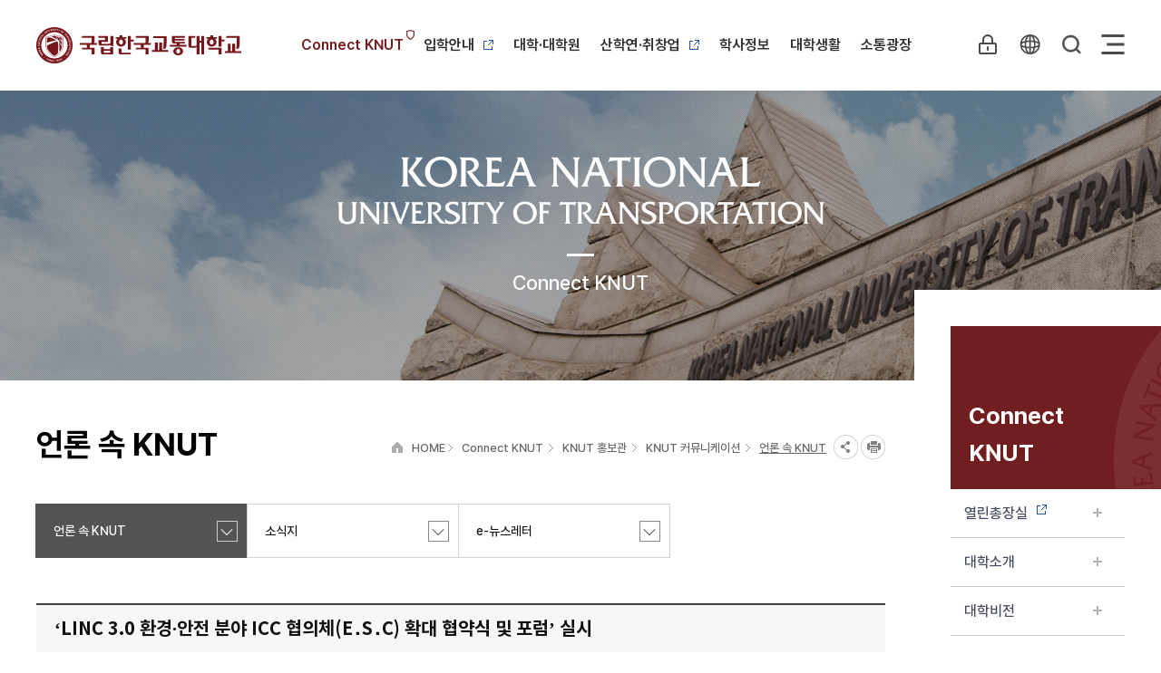

--- FILE ---
content_type: text/html; charset=UTF-8
request_url: https://ut.ac.kr/cop/bbs/BBSMSTR_000000000631/selectBoardArticle.do?nttId=1062921
body_size: 93985
content:














		<!DOCTYPE HTML>
		<html lang="ko" id="sub01_05_07_01">
		<head>
		<meta charset="utf-8">
			  

		<meta name="format-detection" content="telephone=no,email=no,address=no">
<meta name="author" content="국립한국교통대학교">
<meta name="Keywords" content="국립한국교통대학교">
<meta name="description" content="국립한국교통대학교 입니다">
<meta name="author" content="국립한국교통대학교">
<meta property="og:type" content="website">
<meta property="og:title" content="국립한국교통대학교">
<meta property="og:image" content="/images/life/common/ci.png">
<meta property="og:description" content="국립한국교통대학교">
<meta name="viewport" content="width=device-width,initial-scale=1.0,minimum-scale=1.0,maximum-scale=1.0,user-scalable=no">
		

		<title>언론 속 KNUT > KNUT 커뮤니케이션 > KNUT 홍보관 > Connect KNUT > 국립한국교통대학교</title> 

		<link rel="shortcut icon" type="image/x-icon" href="/images/common/favicon.ico">
		<link rel="apple-touch-icon-precomposed" href="/images/common/favicon_152.png">  
		<link rel="stylesheet" type="text/css" href="/css/common/font-awesome.min.css">

		<link rel="stylesheet" type="text/css" href="/css/common/common.css">
		<link rel="stylesheet" type="text/css" href="/css/common/cmpt.css">
		<link rel="stylesheet" type="text/css" href="/css/common/prog.css">
		<link rel="stylesheet" type="text/css" href="/css/common/ui.css">
		<link rel="stylesheet" type="text/css" href="/css/common/sitemap.css">
		<link rel="stylesheet" type="text/css" href="/css/kor2/layout.css">

		<!-- <link rel="stylesheet" type="text/css" href="/css/common/c/respond.css"> -->
		<link rel="stylesheet" type="text/css" href="/css/kor/prog.css">
		<link rel="stylesheet" type="text/css" href="/css/kor/content.css?ver=1.41">
		<link rel="stylesheet" type="text/css" href="/css/kor/content2.css">


		<link rel="stylesheet" type="text/css" href="/js/common/core/plug/calendar/jquery-ui.css" media="all" />
		<link rel="stylesheet" type="text/css" href="/js/common/core/plug/custom-scrollbar-plugin/jquery.mCustomScrollbar.css" media="all" />
		<link rel="stylesheet" type="text/css" href="/assets/css/kor/acego.custom.css">

		<script src="/js/kor2/jquery-3.3.1.min.js"></script>
		<script src="/js/common/jquery-1.11.2.min.js"></script>
		<script src="/js/common/jquery-ui.custom.js"></script>
		<script src="/js/common/common-popup.js"></script>
		<script src="/js/common/common-scroll.js"></script>
		<script src="/js/common/kor/js.js"></script>
		<script src="/js/common/script.js"></script>
		<script src="/js/common/kor/content.js"></script>
		
		<script src="/js/kor2/layout.js"></script>
		<script src="/js/common/core/html5.js" defer="defer"></script>	
		<script src="/js/common/core/respond.min.js" defer="defer"></script>
		<script src="/js/common/commonUtil.js"></script>
		<script src="/js/common/unitySearch.js"></script>

		<script type="text/javascript" src="/assets/js/kor/acego.custom.js"></script>

<script type="text/javascript" src="/js/common/webfont.js"></script>
<script type="text/javascript">
WebFont.load({
custom:{
families: ['ntk','nsr'],
urls: ['/css/common/font.css']
}
});
</script>


			
		<script type="text/javascript" src="/js/common/paginate.js"></script>
		<script type="text/javascript">
		//페이지목록 수 :  
		//페이지 갯수 : 
		//현재 페이지번호  : 
		//총갯수 :  
		$(document).ready(function(){
		var a = "";
		var mode = "";
		if(mode == "list"){
		if(a != ""){
		paginate('','','','');
		}
		}
		});
		</script>
			
		<link rel="stylesheet" type="text/css" href="/css/egovframework/com/cop/bbs/board_basic.css" media="all" />
		<script type="text/javascript" src="/js/egovframework/com/cop/bbs/EgovBBSMng.js"></script>

			


		
		<script type="text/javascript" src="/js/print/jquery.PrintArea.js"></script>
		<script type="text/javascript">
		$(function(){

		function _in(event){

			/*
		if(chaked_OS() == true){
		}
		*/

var agent = navigator.userAgent.toLowerCase();

 

if ( (navigator.appName == 'Netscape' && navigator.userAgent.search('Trident') != -1) || (agent.indexOf("msie") != -1) ) {

				alert('원활한 프린트 출력을 위해 Chrome 브라우저를 권장합니다.');

}



		$("#txt").printArea({
		popWd:$("#txt").width(),
		popHt:$(window).height(),
		mode:"iframe",
		//popClose:true,
		extraCss:"/css/kor/print.css",
		retainAttr:["id","class"],
		extraHead:"<meta charset=\"utf-8\"><meta http-equiv=\"X-UA-Compatible\" content=\"IE=edge\">"
		});

		event.preventDefault();
		}

		$("#print").on("click",_in);

		});
		</script>

		<style type="text/css">
		
		</style>
		</head>
		<body id="sub" class="user pc">
		<div id="accessibility">
		<a href="#content">본문 바로가기</a>
		<a href="#accessibility-remote">보조메뉴바로가기</a>
		<a href="#accessibility-gnb">대메뉴 바로가기</a>
		</div>
		<h1 class="skip">한국교통대학교 웹사이트 입니다.</h1>
		<div id="wrap" class="sub">
		<div class="js_mobile_check"></div>
		<!-- header -->

		
		













<div id="shadow_device"></div>

<div id="header">
	<div class="topmenu">
		<h1 id="logo">
			<a href="/kor.do" class="logo"><span>국립한국교통대학교</span></a>
		</h1>
		<div class="nav_hm">			
  			<ul class="global">
				<!-- <li class="item gm1">
					<a href="#n" class="campus_btn">
						<strong class="ctit">CAMPUS</strong>
						<span class="campusbar">
							<span class="bar01"></span>
							<span class="bar02"></span>
							<span class="bar03"></span>
						</span>
						<span class="campustxt">
							<span class="txt01">충주</span>
							<span class="txt02">증평</span>
							<span class="txt03">의왕</span>
						</span>
					</a>
				</li> -->
				<!-- <li class="item gm6">
					<a href="/120th.do" target="_blank" title="새창열림" rel="noopener noreferrer">
						<strong class="ctit">개교 120주년 기념<br>사이트 바로가기</strong>
					</a>
				</li> -->
				<li class="item gm5">
					<a href="http://www.글로컬대학30.kr//" target="_blank" title="새창열림" rel="noopener noreferrer">
						<strong class="ctit">대학통합 및<br>글로컬30 바로가기</strong>
					</a>
				</li>
				<li class="item gm2">
					
						  
						
							<a href="/kor/sitemap_02.do" class="login" title="로그인 페이지">LOGIN</a>									
						
					
				</li>
				<li class="item gm3">
					<a href="#n" class="lang_kr" title="언어목록 열기">KR</a>
					<ul class="lang_box">
						<li><a href="/english.do" target="_blank" title="새창열림">EN</a></li>
						<li><a href="/china.do" target="_blank" title="새창열림">CN</a></li>
					</ul>
				</li>
				<!-- <li class="item search">
					<div class="search_menu">
						<a href="#open_sc" id="open_sc"><i class="fa fa-search"></i><em>검색</em></a>
					</div>
					<div class="search-wrapper" id="search-wrapper">
						<div class="search-form-wrapper">
							<form class="search-form" method="post" action="/search/front/Search.jsp" target="_blank" title="새창열림">
								<fieldset>
								<legend>통합검색</legend>								 	
									<label class="flow" for="search_box"><span>검색어 및 찾으시는 서비스를 입력하세요.</span></label>
									<input class="search-field" id="search_box" placeholder="검색어를 입력해주세요" type="text" name="qt" title="검색창입니다."/>
									<div class="submit">
										<label for="search" class="skip" title="검색"></label>
										<input type="submit" value="검색" id="search" title="새창으로열림">
									</div>
									<div class="close" id="close_sc"><a href="#open_sc"><em>검색닫기</em></a></div>
								</fieldset>
							</form>
						</div>
					</div>
				</li> -->
				<li class="search-link clickOpen">
					<button class="open-search open" type="button">
						<em>검색어<i>열림버튼</i></em>
					</button>
					<div class="inner">
						<form class="search-form" method="post" action="/search/front/Search.jsp" target="_blank" title="새창열림">
							<fieldset>
							<legend>통합검색</legend>
								<div class="form_inner">
									<!-- <label class="flow" for="search_box"><span>검색어 및 찾으시는 서비스를 입력하세요.</span></label> -->
									<input class="search-field" id="search_box" placeholder="검색어 및 찾으시는 서비스를 입력하세요." type="text" name="qt" title="검색창입니다."/>
									<div class="submit">
										<label for="search" class="skip" title="검색"></label>
										<input type="submit" value="검색" id="search" title="새창으로열림">
									</div>
								</div>
							</fieldset>
						</form>
						<button class="clickClose" type="button">통합검색 닫기버튼</button>
					</div>
				</li>
				<li class="item gm4 last"><a href="/kor/sitemap_11.do" class="sitemapbtn">Sitemap<span></span></a></li>
			</ul>
			<script>
				(function(){
					var btn = $(".lang_kr");
						obj = $(".lang_box");

					btn.on("click", function(){
						if(!obj.hasClass("on")){
							obj.addClass("on");
							$(this).attr("title","언어목록 닫기");
						}else{
							obj.removeClass("on");
							$(this).attr("title","언어목록 열기");
						}
					});

				}());
			</script>
		</div>
		<!-- campus -->
		<div id="campus">
			<div class="campuswrap">
				<div class="title">
					<span class="tit01">특성화 클러스터, 지역별 특성화된</span>
					<strong class="tit02">3개의 멀티캠퍼스 구축</strong>
				</div>
				<div class="camtab">
					<strong class="camlogo">국립한국교통대학교</strong>
					<ul>
						<li><a href="#n">증평캠퍼스</a></li>
						<li class="on"><a href="#n">충주캠퍼스</a></li>				
						<li><a href="#n">의왕캠퍼스</a></li>
					</ul>
				</div>
				<div class="textbox">
					<div class="item item01">
						<div class="txtbox">
							<strong class="tit"><span class="icon icon01"></span><b>증평</b>캠퍼스</strong>
							<span class="txt">보건&middot;의료&middot;생명</span>
							<a href="#n" class="moreview">자세히보기</a>
						</div>
						<div class="contentsbox">
							<div class="con-tit">
								<strong class="tit"><span class="icon icon01"></span><b>증평</b>캠퍼스</strong>
							</div>
							<div class="con-txt">
								<div class="con-box">
									<a href="/hls.do" class="conbox-tit">보건생명대학</a>
									<ul>
										<li><a href="/nursing.do">간호학과</a></li>
										<li><a href="/fsb.do">식품생명학부</a></li>
										<li><a href="/pt.do">물리치료학과</a></li>
										<li><a href="/paramedic.do">응급구조학과</a></li>
										<li><a href="/ecse.do">유아특수교육학과</a></li>
										<li><a href="/itac.do">IT응용융합학과</a></li>
									</ul>
								</div>
							</div>	
							<div class="con-close">
								<a href="#n" class="con-closebtn">닫기</a>
							</div>				
						</div>
						
					</div>
					<div class="item item02">
						<div class="txtbox">
							<strong class="tit"><span class="icon icon02"></span><b>충주</b>캠퍼스</strong>
							<span class="txt">스마트자동차&middot;항공, 차세대 에너지 부품소재, IT기술 사회기반 및 건설, 환경, 인문사회, 스포츠, 예술</span>
							<a href="#n" class="moreview">자세히보기</a>
						</div>
						<div class="contentsbox">
							<div class="con-tit">
								<strong class="tit"><span class="icon icon01"></span><b>충주</b>캠퍼스</strong>
							</div>
							<div class="con-txt">
								<div class="con-box">
									<a href="/ct.do" class="conbox-tit">융합기술대학</a>
									<ul>
										<li><a href="/maae.do">기계자동차항공공학부</a></li>
										<li><a href="/eerc.do">전자·전기공학과</a></li>
										<li><a href="/ceit.do">컴퓨터정보기술공학부</a></li>
									</ul>
								</div>
								<div class="con-box">
									<a href="/eng.do" class="conbox-tit">공과대학</a>
									<ul>
										<li><a href="/ceut.do">건설환경도시교통공학부</a></li>
										<li><a href="/cme.do">화공신소재고분자공학부</a></li>
										<li><a href="/imse.do">산업·경영안전공학부</a></li>
										<li><a href="/archfaculty.do">건축학부</a></li>
										<li><a href="/design.do">디자인학부</a></li>
										<li><a href="/ceit.do">컴퓨터정보기술공학부</a></li>
									</ul>
								</div>
								<div class="con-box">
									<a href="/hs.do" class="conbox-tit">인문사회대학</a>
									<ul>
										<li><a href="/global.do">글로벌어문학부</a></li>
										<li><a href="/dpa.do">행정학부</a></li>
										<li><a href="/btw.do">경영·통상·복지학부</a></li>
										<li><a href="/music.do">음악학과</a></li>
										<li><a href="/sports.do">스포츠학부</a></li>
										<li><a href="/tsm.do">항공서비스학과</a></li>
										<li><a href="/aero.do">항공운항학과</a></li>
										<li><a href="/ece.do">유아교육학과(증평캠퍼스)</a></li>
									</ul>
								</div>
								<div class="con-box">
									<a href="/fc.do" class="conbox-tit">미래융합대학</a>
									<ul>
										<li><a href="/fc/sub02_01_01.do">스마트전기에너지공학과</a></li>
										<li><a href="/fc/sub03_01_01.do">건설환경융합공학과</a></li>
										<li><a href="/fc/sub04_01_01.do">스포츠복지학과</a></li>
										<li><a href="/fc/sub05_01_01.do">복지·경영학과</a></li>
									</ul>
								</div>
								<div class="con-box">
									<a href="/diss.do" class="conbox-tit">창의융합학부</a>
								</div>
							</div>
							<div class="con-close">
								<a href="#n" class="con-closebtn">닫기</a>
							</div>
						</div>
						
					</div>
					<div class="item item03">
						<div class="txtbox">
							<strong class="tit"><span class="icon icon03"></span><b>의왕</b>캠퍼스</strong>
							<span class="txt">미래철도</span>
							<a href="#n" class="moreview">자세히보기</a>
						</div>
						<div class="contentsbox">
							<div class="con-tit">
								<strong class="tit"><span class="icon icon01"></span><b>의왕</b>캠퍼스</strong>
							</div>
							<div class="con-txt">
								<div class="con-box">
									<a href="/nrl.do" class="conbox-tit">철도대학</a>
									<ul>
										<li><a href="/railbiz-cs.do">철도경영·물류학과</a></li>
										<li><a href="/re.do">철도공학부</a></li>
										<li><a href="/aidata.do">AI데이터공학부</a></li>
									</ul>
								</div>
							</div>	
							<div class="con-close">
								<a href="#n" class="con-closebtn">닫기</a>
							</div>				
						</div>
						
					</div>
				</div>
				<div class="close">
					<a href="#n" class="closebtn">CLOSE</a>
				</div>
			</div>
		</div>
		<div class="campus_bg"></div>
		<!-- campus// -->
		<a id="open_mn" class="mo" href="#topmenu"><span class="ir ir-tmpl">메뉴열기</span></a>				
	</div>
	<div id="animate">
		<div class="style">
			
			<div id="accessibility-gnb"></div>
			<nav id="gnb">
				<h1 class="skip">대메뉴</h1>
				<div class="layout">
				<ul id="tm">
				<li id="iconSet1" class="th1">
<a href="/kor/sub01_01_01.do" target="_self">Connect KNUT</a>
<div class='gnb_tit'><strong>Connect KNUT</strong><span>Welcome to Korea National University of Transportation</span></div>
<ul class="th2">
<li class="motion delay1"><a href="kor/sub01_01_01.do" target="_blank">열린총장실</a>
<ul class="th3">
<li><a target="_self" href="/kor/sub01_01_01.do">총장인사말</a></li>
<li><a target="_self" href="/cop/smt/1/SCH2/kor/sub01_01_03/monthList.do">주요일정</a></li>
<li><a target="_self" href="/cop/bbs/BBSMSTR_000000000051/selectBoardList.do">연설/인터뷰</a></li>
<li><a target="_self" href="/kor/sub01_01_05_01.do">역대총장</a></li>
</ul>
</li>
<li class="motion delay2"><a href="/kor/sub01_02_01_01.do" target="_self">대학소개</a>
<ul class="th3">
<li><a target="_self" href="/kor/sub01_02_01_01.do">연혁</a></li>
<li><a target="_self" href="/kor/sub01_02_02.do">대학헌장</a></li>
<li><a target="_self" href="/kor/sub01_02_03.do">교육이념</a></li>
<li><a target="_self" href="/kor/sub01_02_04_01.do">교가/이미지송</a></li>
<li><a target="_self" href="https://identity.ut.ac.kr">대학UI</a></li>
<li><a target="_self" href="/prog/schulStatsDta/kor/sub01_02_07/list.do">대학통계</a></li>
<li><a target="_self" href="/kor/sub01_02_08.do">안전보건경영방침</a></li>
</ul>
</li>
<li class="motion delay3"><a href="/kor/sub01_03.do" target="_self">대학비전</a>
<ul class="th3">
<li><a target="_self" href="/kor/sub01_03.do">대학비전</a></li>
<li><a target="_self" href="http://www.글로컬대학30.kr">글로컬대학30</a></li>
<li><a target="_blank" href="/120th.do">개교120주년기념사업</a></li>
</ul>
</li>
<li class="motion delay4"><a href="/kor/sub01_04_01.do" target="_self">대학조직</a>
<ul class="th3">
<li><a target="_self" href="/kor/sub01_04_01.do">조직도</a></li>
<li><a target="_self" href="/kor/sub01_04_04_01.do">주요전화번호</a></li>
</ul>
</li>
<li class="motion delay5"><a href="/kor/sub01_05.do" target="_self">KNUT 홍보관</a>
<ul class="th3">
<li><a target="_self" href="/cop/bbs/BBSMSTR_000000000631/selectBoardList.do">KNUT 커뮤니케이션</a></li>
<li><a target="_self" href="/cop/bbs/BBSMSTR_000000000053/selectBoardList.do">KNUT 미디어</a></li>
<li><a target="_self" href="/cop/bbs/BBSMSTR_000000000985/selectBoardList.do">KNUT 포토</a></li>
<li><a target="_self" href="/kor/sub01_05_10_01.do">KNUT 홍보대사</a></li>
<li><a target="_self" href="/cop/bbs/BBSMSTR_000000001422/selectBoardList.do">KNUT 보도자료</a></li>
</ul>
</li>
<li class="motion delay6"><a href="/kor/sub01_06_01.do" target="_self">찾아오시는길</a>
<ul class="th3">
<li><a target="_self" href="/kor/sub01_06_01.do">충주캠퍼스</a></li>
<li><a target="_self" href="/kor/sub01_06_02.do">증평캠퍼스</a></li>
<li><a target="_self" href="/kor/sub01_06_03.do">의왕캠퍼스</a></li>
</ul>
</li>
<li class="motion delay7"><a href="/prog/campusMap/kor/sub01_07_02/list.do?campus_code=dorm1" target="_self">캠퍼스안내</a>
<ul class="th3">
<li><a target="_blank" href="/cyber/">KNUT 사이버투어</a></li>
<li><a target="_self" href="/prog/campusMap/kor/sub01_07_02/list.do?campus_code=dorm1">캠퍼스지도</a></li>
</ul>
</li>
<li class="motion delay8"><a href="/fund.do" target="_blank">발전기금/후원</a>
</li>
</ul>
</li>
<li id="iconSet2" class="th1">
<a href="/ipsi.do" target="_blank">입학안내</a>
<div class='gnb_tit'><strong>입학안내</strong><span>Welcome to Korea National University of Transportation</span></div>
<ul class="th2">
<li class="motion delay1"><a href="/ipsi.do" target="_blank">입학정보</a>
</li>
</ul>
</li>
<li id="iconSet3" class="th1">
<a href="/kor/sub03_01.do" target="_self">대학·대학원</a>
<div class='gnb_tit'><strong>대학·대학원</strong><span>Welcome to Korea National University of Transportation</span></div>
<ul class="th2">
<li class="motion delay1"><a href="/kor/sub03_01.do" target="_self">대학</a>
<ul class="th3">
<li><a target="_self" href="/kor/sub03_01_01.do">융합기술대학</a></li>
<li><a target="_self" href="/kor/sub03_01_02.do">공과대학</a></li>
<li><a target="_self" href="/kor/sub03_01_03.do">인문대학</a></li>
<li><a target="_self" href="/kor/sub03_01_10.do">사회과학대학</a></li>
<li><a target="_self" href="/kor/sub03_01_04.do">보건생명대학</a></li>
<li><a target="_self" href="/kor/sub03_01_05.do">철도대학</a></li>
<li><a target="_self" href="/kor/sub03_01_09.do">미래융합대학</a></li>
<li><a target="_self" href="/kor/sub03_01_11.do">다빈치대학</a></li>
</ul>
</li>
<li class="motion delay2"><a href="/kor/sub03_02.do" target="_self">대학원</a>
<ul class="th3">
<li><a target="_blank" href="/dhw.do">일반대학원</a></li>
<li><a target="_blank" href="/gst.do">전문대학원</a></li>
<li><a target="_blank" href="/dhw.do">특수대학원</a></li>
</ul>
</li>
</ul>
</li>
<li id="iconSet4" class="th1">
<a href="http://sanhak.ut.ac.kr" target="_blank">산학연·취창업</a>
<div class='gnb_tit'><strong>산학연·취창업</strong><span>Welcome to Korea National University of Transportation</span></div>
<ul class="th2">
<li class="motion delay1"><a href="http://sanhak.ut.ac.kr" target="_blank">산학연</a>
<ul class="th3">
<li><a target="_blank" href="http://sanhak.ut.ac.kr">산학협력단</a></li>
<li><a target="_blank" href="https://sanhak-erp.ut.ac.kr/main_0001_08.act">연구관리시스템</a></li>
<li><a target="_blank" href="http://krise.ut.ac.kr">LINC 3.0사업단</a></li>
<li><a target="_self" href="/cop/bbs/BBSMSTR_000000001071/selectBoardList.do">연구성과</a></li>
<li><a target="_self" href="/kor/sub04_01_06_01.do">중견기업-지역혁신 얼라이언스사업단</a></li>
<li><a target="_blank" href="https://edueum.co.kr/">AI에듀테크융합교육원</a></li>
</ul>
</li>
<li class="motion delay2"><a href="http://www.ut.ac.kr/job.do" target="_blank">취창업</a>
<ul class="th3">
<li><a target="_blank" href="http://www.ut.ac.kr/job.do">대학일자리개발원</a></li>
</ul>
</li>
</ul>
</li>
<li id="iconSet5" class="th1">
<a href="/prog/schedule/kor/sub05_01/1/scheduleList.do" target="_self">학사정보</a>
<div class='gnb_tit'><strong>학사정보</strong><span>Welcome to Korea National University of Transportation</span></div>
<ul class="th2">
<li class="motion delay1"><a href="/prog/schedule/kor/sub05_01/1/scheduleList.do" target="_self">학사일정</a>
</li>
<li class="motion delay2"><a href="/cop/bbs/BBSMSTR_000000000055/selectBoardList.do" target="_self">학사안내</a>
<ul class="th3">
<li><a target="_self" href="/kor/sub05_02_03.do">대학교육체계</a></li>
<li><a target="_self" href="/cop/bbs/BBSMSTR_000000000055/selectBoardList.do">학사공지사항</a></li>
</ul>
</li>
<li class="motion delay3"><a href="/prog/schoolRegltn/kor/sub05_03_01/SE01/list.do" target="_self">학칙/규정</a>
<ul class="th3">
<li><a target="_self" href="/prog/schoolRegltn/kor/sub05_03_01/all/list.do">한국교통대학교 학칙/규정</a></li>
<li><a target="_self" href="/kor/sub05_03_02.do">충주대학교 학칙/규정</a></li>
<li><a target="_self" href="/kor/sub05_03_03.do">산업대학교 학칙/규정</a></li>
<li><a target="_self" href="/cop/bbs/BBSMSTR_000000000052/selectBoardList.do">지침</a></li>
</ul>
</li>
<li class="motion delay4"><a href="/kor/sub05_08_01_01_01.do" target="_self">학사행정</a>
<ul class="th3">
<li><a target="_self" href="/kor/sub05_08_01_01_01.do">학사지원</a></li>
<li><a target="_self" href="/kor/sub05_08_02.do">학생증</a></li>
<li><a target="_blank" href="https://tis.ut.ac.kr/checkMenu.jsp?p0=dXRzPOxI6ekC414j">교육과정조회</a></li>
<li><a target="_self" href="/prog/eBook/Curriculum/kor/sub05_08_04/list.do">교육과정편람</a></li>
</ul>
</li>
<li class="motion delay5"><a href="https://ecampus.ut.ac.kr/main/htmlPage/doHtmlPageView.dunet?pageNo=88&mnid=20100866248" target="_blank">대학교육혁신원</a>
</li>
<li class="motion delay6"><a href="/icee.do" target="_blank">공학교육인증</a>
</li>
</ul>
</li>
<li id="iconSet6" class="th1">
<a href="/kor/sub06_01_01.do" target="_self">대학생활</a>
<div class='gnb_tit'><strong>대학생활</strong><span>Welcome to Korea National University of Transportation</span></div>
<ul class="th2">
<li class="motion delay1"><a href="/kor/sub06_01_01.do" target="_self">학생활동</a>
<ul class="th3">
<li><a target="_self" href="/kor/sub06_01_01.do">학생기구</a></li>
<li><a target="_self" href="/kor/sub06_01_02_01.do">동아리</a></li>
<li><a target="_self" href="/kor/sub06_01_03.do">해외봉사단</a></li>
<li><a target="_self" href="/kor/sub06_01_05.do">학생주요행사 일정표</a></li>
</ul>
</li>
<li class="motion delay2"><a href="/kor/sub06_02_01_01.do" target="_self">학생복지</a>
<ul class="th3">
<li><a target="_self" href="/kor/sub06_02_01_01.do">편의시설</a></li>
<li><a target="_self" href="/prog/mealManage/MT01/kor/sub06_02_02_01/list.do">식단안내</a></li>
<li><a target="_self" href="/kor/sub06_02_03.do">보건실</a></li>
<li><a target="_blank" href="/dorm.do">생활관</a></li>
<li><a target="_blank" href="http://www.ut.ac.kr/able.do">장애학생지원센터</a></li>
<li><a target="_blank" href="http://www.ut.ac.kr/sc.do">학생상담센터</a></li>
<li><a target="_blank" href="http://www.ut.ac.kr/gecc.do">인권센터</a></li>
</ul>
</li>
<li class="motion delay3"><a href="/kor/sub06_03_01.do" target="_self">IT-Service</a>
<ul class="th3">
<li><a target="_self" href="/kor/sub06_03_01.do">스마트모바일안내(App)</a></li>
<li><a target="_self" href="/kor/sub06_03_02.do">모바일 학생증/신분증</a></li>
<li><a target="_self" href="/kor/sub06_03_03_02.do">무선인터넷서비스</a></li>
<li><a target="_self" href="/kor/sub06_03_04_01.do">IT-Helpdesk</a></li>
</ul>
</li>
<li class="motion delay4"><a href="/kor/sub06_04_01.do" target="_self">시설물이용</a>
<ul class="th3">
<li><a target="_self" href="/kor/sub06_04_01.do">시설물이용안내</a></li>
<li><a target="_self" href="/kor/sub06_04_02_01.do">이용가능시설</a></li>
<li><a target="_self" href="/prog/fcltsRental/kor/sub06_04_03/list.do">시설물예약하기</a></li>
<li><a target="_blank" href="http://idf.ut.ac.kr/">IDF(Idea Dream Factory)</a></li>
</ul>
</li>
<li class="motion delay5"><a href="/kor/sub06_05_01.do" target="_self">장학정보</a>
<ul class="th3">
<li><a target="_self" href="/kor/sub06_05_04.do">국가장학·학자금대출</a></li>
<li><a target="_self" href="/kor/sub06_05_01.do">우수신입생 장학제도</a></li>
<li><a target="_self" href="/kor/sub06_05_02.do">재학생 장학제도</a></li>
<li><a target="_self" href="/kor/sub06_05_03.do">외부장학금</a></li>
</ul>
</li>
<li class="motion delay6"><a href="/kor/sub06_06_01.do" target="_self">통학정보</a>
<ul class="th3">
<li><a target="_self" href="/kor/sub06_06_01.do">통학버스</a></li>
<li><a target="_self" href="/kor/sub06_06_02.do">시외고속/직행버스</a></li>
<li><a target="_self" href="/kor/sub06_06_03.do">시내버스</a></li>
<li><a target="_blank" href="http://www.letskorail.com/">철도</a></li>
</ul>
</li>
<li class="motion delay7"><a href="/kor/sub06_08.do" target="_self">병무정보</a>
</li>
<li class="motion delay8"><a href="/iec.do" target="_blank">국제교류</a>
<ul class="th3">
<li><a target="_self" href="/cop/bbs/BBSMSTR_000000001322/selectBoardList.do">학점교류 교환학생 실적 현황</a></li>
</ul>
</li>
</ul>
</li>
<li id="iconSet7" class="th1">
<a href="/cop/bbs/BBSMSTR_000000000059/selectBoardList.do" target="_self">소통광장</a>
<div class='gnb_tit'><strong>소통광장</strong><span>Welcome to Korea National University of Transportation</span></div>
<ul class="th2">
<li class="motion delay1"><a href="/cop/bbs/BBSMSTR_000000000059/selectBoardList.do" target="_self">공지사항</a>
<ul class="th3">
<li><a target="_self" href="/cop/bbs/BBSMSTR_000000000059/selectBoardList.do">일반소식</a></li>
<li><a target="_self" href="/cop/bbs/BBSMSTR_000000000060/selectBoardList.do">장학안내</a></li>
<li><a target="_self" href="/cop/bbs/BBSMSTR_000000000061/selectBoardList.do">행사안내</a></li>
<li><a target="_blank" href="/pdata.do">정책자료실</a></li>
</ul>
</li>
<li class="motion delay2"><a href="/kor/sub07_05_01_01.do" target="_self">커뮤니티</a>
<ul class="th3">
<li><a target="_self" href="/kor/sub07_05_01_01.do">묻고답하기</a></li>
<li><a target="_self" href="/cop/bbs/BBSMSTR_000000000076/selectBoardList.do">정보공유</a></li>
<li><a target="_self" href="/kor/sub07_05_05_01.do">시설물고장신고</a></li>
<li><a target="_self" href="/cop/bbs/BBSMSTR_000000000075/selectBoardList.do">자유게시판</a></li>
<li><a target="_self" href="/cop/bbs/BBSMSTR_000000000853/selectBoardList.do">정책제안</a></li>
</ul>
</li>
<li class="motion delay3"><a href="/cop/bbs/BBSMSTR_000000000071/selectBoardList.do" target="_self">인사정보</a>
<ul class="th3">
<li><a target="_self" href="/cop/bbs/BBSMSTR_000000000071/selectBoardList.do">인사안내</a></li>
<li><a target="_self" href="/cop/bbs/BBSMSTR_000000000852/selectBoardList.do">인사상담</a></li>
<li><a target="_self" href="http://www.ut.ac.kr/cop/bbs/BBSMSTR_000000000981/selectBoardList.do">강사채용안내</a></li>
</ul>
</li>
<li class="motion delay4"><a href="/cop/bbs/BBSMSTR_000000000077/selectBoardList.do" target="_self">연구실안전관리</a>
<ul class="th3">
<li><a target="_self" href="/cop/bbs/BBSMSTR_000000000077/selectBoardList.do">공지사항</a></li>
<li><a target="_self" href="/cop/bbs/BBSMSTR_000000000078/selectBoardList.do">연구실안전관리위원회</a></li>
<li><a target="_self" href="/cop/bbs/BBSMSTR_000000000079/selectBoardList.do">관련법령및규정</a></li>
<li><a target="_self" href="/cop/bbs/BBSMSTR_000000000080/selectBoardList.do">안전교육</a></li>
<li><a target="_self" href="/cop/bbs/BBSMSTR_000000000745/selectBoardList.do">사고사례</a></li>
<li><a target="_blank" href="https://safety.ut.ac.kr">연구실안전관리시스템</a></li>
</ul>
</li>
<li class="motion delay5"><a href="/cop/bbs/BBSMSTR_000000000081/selectBoardList.do" target="_self">자료실</a>
<ul class="th3">
<li><a target="_self" href="/cop/bbs/BBSMSTR_000000000081/selectBoardList.do">서식자료실</a></li>
<li><a target="_self" href="/cop/bbs/BBSMSTR_000000000082/selectBoardList.do">일반자료실</a></li>
</ul>
</li>
<li class="motion delay6"><a href="/kor/sub07_09_01.do" target="_self">정보공개</a>
<ul class="th3">
<li><a target="_self" href="/kor/sub07_09_01.do">정보공개제도안내</a></li>
<li><a target="_self" href="/cop/bbs/BBSMSTR_000000000083/selectBoardList.do">정보공개청구</a></li>
<li><a target="_self" href="/prog/ioCateData/kor/sub07_09_03/list.do">사전정보공표</a></li>
<li><a target="_self" href="/cop/bbs/BBSMSTR_000000000084/selectBoardList.do">정보목록</a></li>
<li><a target="_self" href="/kor/sub07_09_05.do">공공데이터개방</a></li>
<li><a target="_self" href="/kor/sub07_09_06_01.do">정책실명제</a></li>
<li><a target="_self" href="/cop/bbs/BBSMSTR_000000001261/selectBoardList.do">청렴정보 공개</a></li>
<li><a target="_self" href="/kor/sub07_09_07.do">청렴신문고</a></li>
<li><a target="_self" href="/cop/bbs/BBSMSTR_000000001031/selectBoardList.do">갑질 신고센터</a></li>
<li><a target="_self" href="/kor/sub07_09_08.do">대학정보공시</a></li>
<li><a target="_self" href="/cop/bbs/BBSMSTR_000000000861/selectBoardList.do">감사결과</a></li>
<li><a target="_self" href="/cop/bbs/BBSMSTR_000000001258/selectBoardList.do">부패방지 교육 실적 공개</a></li>
<li><a target="_self" href="/kor/sub07_09_13.do">공무용차량 정수현황</a></li>
</ul>
</li>
<li class="motion delay7"><a href="/kor/sub07_10_01_01.do" target="_self">위원회</a>
<ul class="th3">
<li><a target="_self" href="/kor/sub07_10_01_01.do">대학평의원회</a></li>
<li><a target="_self" href="/kor/sub07_10_02_01.do">재정위원회</a></li>
<li><a target="_self" href="/kor/sub07_10_03_01.do">등록금심의위원회</a></li>
<li><a target="_self" href="/kor/sub07_10_04_01.do">교무회의</a></li>
<li><a target="_self" href="/kor/sub07_10_05_01.do">대학교육미래전략위원회</a></li>
</ul>
</li>
</ul>
</li>



				</ul>

				</div>
			</nav>
		</div>
	</div> 
	<div class="gnb_bgnew"></div>
</div>
<script src="/js/kor2/topmenu.js"></script>
<script>
(function(){
	var param = "#header",
		obj = ".th2",
		btn = ".th1>a",
		wrap = "#animate",
		elem = "01",
		dur = 300,
		meth = "easeOutCubic",
		mno = "";

	gnb(param,obj,btn,wrap,elem,dur,meth,mno);

	//flowerbar("#gnb","#flower",".th1>a","01");

}());

</script>

<!-- <script type="text/javascript">
	var Tmenu_code = "01050701";//메뉴코드
	Tmenu_setting(Tmenu_code);//실행	
</script> -->

<nav id="mo_gnb">
	<h1 class="skip">모바일용 메뉴</h1>
	<div class="mo_sitelink">

	</div>
	<ul id="mo_tm">
	<li class="th1">
<a data-thiscode='sub01_00' href="/kor/sub01_01_01.do" class="th1_lnk">Connect KNUT</a>
<ul class="th2">
<li><a data-thiscode='sub01_01' href="kor/sub01_01_01.do">열린총장실</a>
<ul class='th3'>
<li><a data-thiscode='sub01_01_01' href="/kor/sub01_01_01.do">총장인사말</a></li>
<li><a data-thiscode='sub01_01_03' href="/cop/smt/1/SCH2/kor/sub01_01_03/monthList.do">주요일정</a></li>
<li><a data-thiscode='sub01_01_04' href="/cop/bbs/BBSMSTR_000000000051/selectBoardList.do">연설/인터뷰</a></li>
<li><a data-thiscode='sub01_01_05' href="/kor/sub01_01_05_01.do">역대총장</a></li>
</ul>
</li>
<li><a data-thiscode='sub01_02' href="/kor/sub01_02_01_01.do">대학소개</a>
<ul class='th3'>
<li><a data-thiscode='sub01_02_01' href="/kor/sub01_02_01_01.do">연혁</a></li>
<li><a data-thiscode='sub01_02_02' href="/kor/sub01_02_02.do">대학헌장</a></li>
<li><a data-thiscode='sub01_02_03' href="/kor/sub01_02_03.do">교육이념</a></li>
<li><a data-thiscode='sub01_02_04' href="/kor/sub01_02_04_01.do">교가/이미지송</a></li>
<li><a data-thiscode='sub01_02_05' href="https://identity.ut.ac.kr">대학UI</a></li>
<li><a data-thiscode='sub01_02_07' href="/prog/schulStatsDta/kor/sub01_02_07/list.do">대학통계</a></li>
<li><a data-thiscode='sub01_02_08' href="/kor/sub01_02_08.do">안전보건경영방침</a></li>
</ul>
</li>
<li><a data-thiscode='sub01_03' href="/kor/sub01_03.do">대학비전</a>
<ul class='th3'>
<li><a data-thiscode='sub01_03_01' href="/kor/sub01_03.do">대학비전</a></li>
<li><a data-thiscode='sub01_03_02' href="http://www.글로컬대학30.kr">글로컬대학30</a></li>
<li><a data-thiscode='sub01_03_03' href="/120th.do">개교120주년기념사업</a></li>
</ul>
</li>
<li><a data-thiscode='sub01_04' href="/kor/sub01_04_01.do">대학조직</a>
<ul class='th3'>
<li><a data-thiscode='sub01_04_01' href="/kor/sub01_04_01.do">조직도</a></li>
<li><a data-thiscode='sub01_04_04' href="/kor/sub01_04_04_01.do">주요전화번호</a></li>
</ul>
</li>
<li><a data-thiscode='sub01_05' href="/kor/sub01_05.do">KNUT 홍보관</a>
<ul class='th3'>
<li><a data-thiscode='sub01_05_07' href="/cop/bbs/BBSMSTR_000000000631/selectBoardList.do">KNUT 커뮤니케이션</a></li>
<li><a data-thiscode='sub01_05_08' href="/cop/bbs/BBSMSTR_000000000053/selectBoardList.do">KNUT 미디어</a></li>
<li><a data-thiscode='sub01_05_09' href="/cop/bbs/BBSMSTR_000000000985/selectBoardList.do">KNUT 포토</a></li>
<li><a data-thiscode='sub01_05_10' href="/kor/sub01_05_10_01.do">KNUT 홍보대사</a></li>
<li><a data-thiscode='sub01_05_12' href="/cop/bbs/BBSMSTR_000000001422/selectBoardList.do">KNUT 보도자료</a></li>
</ul>
</li>
<li><a data-thiscode='sub01_06' href="/kor/sub01_06_01.do">찾아오시는길</a>
<ul class='th3'>
<li><a data-thiscode='sub01_06_01' href="/kor/sub01_06_01.do">충주캠퍼스</a></li>
<li><a data-thiscode='sub01_06_02' href="/kor/sub01_06_02.do">증평캠퍼스</a></li>
<li><a data-thiscode='sub01_06_03' href="/kor/sub01_06_03.do">의왕캠퍼스</a></li>
</ul>
</li>
<li><a data-thiscode='sub01_07' href="/prog/campusMap/kor/sub01_07_02/list.do?campus_code=dorm1">캠퍼스안내</a>
<ul class='th3'>
<li><a data-thiscode='sub01_07_01' href="/cyber/">KNUT 사이버투어</a></li>
<li><a data-thiscode='sub01_07_02' href="/prog/campusMap/kor/sub01_07_02/list.do?campus_code=dorm1">캠퍼스지도</a></li>
</ul>
</li>
<li><a data-thiscode='sub01_08' href="/fund.do">발전기금/후원</a>
</li>
</ul>
</li>
<li class="th1">
<a data-thiscode='sub02_00' href="/ipsi.do" class="th1_lnk">입학안내</a>
<ul class="th2">
<li><a data-thiscode='sub02_01' href="/ipsi.do">입학정보</a>
</li>
</ul>
</li>
<li class="th1">
<a data-thiscode='sub03_00' href="/kor/sub03_01.do" class="th1_lnk">대학·대학원</a>
<ul class="th2">
<li><a data-thiscode='sub03_01' href="/kor/sub03_01.do">대학</a>
<ul class='th3'>
<li><a data-thiscode='sub03_01_01' href="/kor/sub03_01_01.do">융합기술대학</a></li>
<li><a data-thiscode='sub03_01_02' href="/kor/sub03_01_02.do">공과대학</a></li>
<li><a data-thiscode='sub03_01_03' href="/kor/sub03_01_03.do">인문대학</a></li>
<li><a data-thiscode='sub03_01_10' href="/kor/sub03_01_10.do">사회과학대학</a></li>
<li><a data-thiscode='sub03_01_04' href="/kor/sub03_01_04.do">보건생명대학</a></li>
<li><a data-thiscode='sub03_01_05' href="/kor/sub03_01_05.do">철도대학</a></li>
<li><a data-thiscode='sub03_01_09' href="/kor/sub03_01_09.do">미래융합대학</a></li>
<li><a data-thiscode='sub03_01_11' href="/kor/sub03_01_11.do">다빈치대학</a></li>
</ul>
</li>
<li><a data-thiscode='sub03_02' href="/kor/sub03_02.do">대학원</a>
<ul class='th3'>
<li><a data-thiscode='sub03_02_01' href="/dhw.do">일반대학원</a></li>
<li><a data-thiscode='sub03_02_02' href="/gst.do">전문대학원</a></li>
<li><a data-thiscode='sub03_02_03' href="/dhw.do">특수대학원</a></li>
</ul>
</li>
</ul>
</li>
<li class="th1">
<a data-thiscode='sub04_00' href="http://sanhak.ut.ac.kr" class="th1_lnk">산학연·취창업</a>
<ul class="th2">
<li><a data-thiscode='sub04_01' href="http://sanhak.ut.ac.kr">산학연</a>
<ul class='th3'>
<li><a data-thiscode='sub04_01_01' href="http://sanhak.ut.ac.kr">산학협력단</a></li>
<li><a data-thiscode='sub04_01_02' href="https://sanhak-erp.ut.ac.kr/main_0001_08.act">연구관리시스템</a></li>
<li><a data-thiscode='sub04_01_03' href="http://krise.ut.ac.kr">LINC 3.0사업단</a></li>
<li><a data-thiscode='sub04_01_05' href="/cop/bbs/BBSMSTR_000000001071/selectBoardList.do">연구성과</a></li>
<li><a data-thiscode='sub04_01_06' href="/kor/sub04_01_06_01.do">중견기업-지역혁신 얼라이언스사업단</a></li>
<li><a data-thiscode='sub04_01_07' href="https://edueum.co.kr/">AI에듀테크융합교육원</a></li>
</ul>
</li>
<li><a data-thiscode='sub04_02' href="http://www.ut.ac.kr/job.do">취창업</a>
<ul class='th3'>
<li><a data-thiscode='sub04_02_01' href="http://www.ut.ac.kr/job.do">대학일자리개발원</a></li>
</ul>
</li>
</ul>
</li>
<li class="th1">
<a data-thiscode='sub05_00' href="/prog/schedule/kor/sub05_01/1/scheduleList.do" class="th1_lnk">학사정보</a>
<ul class="th2">
<li><a data-thiscode='sub05_01' href="/prog/schedule/kor/sub05_01/1/scheduleList.do">학사일정</a>
</li>
<li><a data-thiscode='sub05_02' href="/cop/bbs/BBSMSTR_000000000055/selectBoardList.do">학사안내</a>
<ul class='th3'>
<li><a data-thiscode='sub05_02_03' href="/kor/sub05_02_03.do">대학교육체계</a></li>
<li><a data-thiscode='sub05_02_01' href="/cop/bbs/BBSMSTR_000000000055/selectBoardList.do">학사공지사항</a></li>
</ul>
</li>
<li><a data-thiscode='sub05_03' href="/prog/schoolRegltn/kor/sub05_03_01/SE01/list.do">학칙/규정</a>
<ul class='th3'>
<li><a data-thiscode='sub05_03_01' href="/prog/schoolRegltn/kor/sub05_03_01/all/list.do">한국교통대학교 학칙/규정</a></li>
<li><a data-thiscode='sub05_03_02' href="/kor/sub05_03_02.do">충주대학교 학칙/규정</a></li>
<li><a data-thiscode='sub05_03_03' href="/kor/sub05_03_03.do">산업대학교 학칙/규정</a></li>
<li><a data-thiscode='sub05_03_04' href="/cop/bbs/BBSMSTR_000000000052/selectBoardList.do">지침</a></li>
</ul>
</li>
<li><a data-thiscode='sub05_08' href="/kor/sub05_08_01_01_01.do">학사행정</a>
<ul class='th3'>
<li><a data-thiscode='sub05_08_01' href="/kor/sub05_08_01_01_01.do">학사지원</a></li>
<li><a data-thiscode='sub05_08_02' href="/kor/sub05_08_02.do">학생증</a></li>
<li><a data-thiscode='sub05_08_03' href="https://tis.ut.ac.kr/checkMenu.jsp?p0=dXRzPOxI6ekC414j">교육과정조회</a></li>
<li><a data-thiscode='sub05_08_04' href="/prog/eBook/Curriculum/kor/sub05_08_04/list.do">교육과정편람</a></li>
</ul>
</li>
<li><a data-thiscode='sub05_09' href="https://ecampus.ut.ac.kr/main/htmlPage/doHtmlPageView.dunet?pageNo=88&mnid=20100866248">대학교육혁신원</a>
</li>
<li><a data-thiscode='sub05_07' href="/icee.do">공학교육인증</a>
</li>
</ul>
</li>
<li class="th1">
<a data-thiscode='sub06_00' href="/kor/sub06_01_01.do" class="th1_lnk">대학생활</a>
<ul class="th2">
<li><a data-thiscode='sub06_01' href="/kor/sub06_01_01.do">학생활동</a>
<ul class='th3'>
<li><a data-thiscode='sub06_01_01' href="/kor/sub06_01_01.do">학생기구</a></li>
<li><a data-thiscode='sub06_01_02' href="/kor/sub06_01_02_01.do">동아리</a></li>
<li><a data-thiscode='sub06_01_03' href="/kor/sub06_01_03.do">해외봉사단</a></li>
<li><a data-thiscode='sub06_01_05' href="/kor/sub06_01_05.do">학생주요행사 일정표</a></li>
</ul>
</li>
<li><a data-thiscode='sub06_02' href="/kor/sub06_02_01_01.do">학생복지</a>
<ul class='th3'>
<li><a data-thiscode='sub06_02_01' href="/kor/sub06_02_01_01.do">편의시설</a></li>
<li><a data-thiscode='sub06_02_02' href="/prog/mealManage/MT01/kor/sub06_02_02_01/list.do">식단안내</a></li>
<li><a data-thiscode='sub06_02_03' href="/kor/sub06_02_03.do">보건실</a></li>
<li><a data-thiscode='sub06_02_04' href="/dorm.do">생활관</a></li>
<li><a data-thiscode='sub06_02_05' href="http://www.ut.ac.kr/able.do">장애학생지원센터</a></li>
<li><a data-thiscode='sub06_02_06' href="http://www.ut.ac.kr/sc.do">학생상담센터</a></li>
<li><a data-thiscode='sub06_02_07' href="http://www.ut.ac.kr/gecc.do">인권센터</a></li>
</ul>
</li>
<li><a data-thiscode='sub06_03' href="/kor/sub06_03_01.do">IT-Service</a>
<ul class='th3'>
<li><a data-thiscode='sub06_03_01' href="/kor/sub06_03_01.do">스마트모바일안내(App)</a></li>
<li><a data-thiscode='sub06_03_02' href="/kor/sub06_03_02.do">모바일 학생증/신분증</a></li>
<li><a data-thiscode='sub06_03_03' href="/kor/sub06_03_03_02.do">무선인터넷서비스</a></li>
<li><a data-thiscode='sub06_03_04' href="/kor/sub06_03_04_01.do">IT-Helpdesk</a></li>
</ul>
</li>
<li><a data-thiscode='sub06_04' href="/kor/sub06_04_01.do">시설물이용</a>
<ul class='th3'>
<li><a data-thiscode='sub06_04_01' href="/kor/sub06_04_01.do">시설물이용안내</a></li>
<li><a data-thiscode='sub06_04_02' href="/kor/sub06_04_02_01.do">이용가능시설</a></li>
<li><a data-thiscode='sub06_04_03' href="/prog/fcltsRental/kor/sub06_04_03/list.do">시설물예약하기</a></li>
<li><a data-thiscode='sub06_04_04' href="http://idf.ut.ac.kr/">IDF(Idea Dream Factory)</a></li>
</ul>
</li>
<li><a data-thiscode='sub06_05' href="/kor/sub06_05_01.do">장학정보</a>
<ul class='th3'>
<li><a data-thiscode='sub06_05_04' href="/kor/sub06_05_04.do">국가장학·학자금대출</a></li>
<li><a data-thiscode='sub06_05_01' href="/kor/sub06_05_01.do">우수신입생 장학제도</a></li>
<li><a data-thiscode='sub06_05_02' href="/kor/sub06_05_02.do">재학생 장학제도</a></li>
<li><a data-thiscode='sub06_05_03' href="/kor/sub06_05_03.do">외부장학금</a></li>
</ul>
</li>
<li><a data-thiscode='sub06_06' href="/kor/sub06_06_01.do">통학정보</a>
<ul class='th3'>
<li><a data-thiscode='sub06_06_01' href="/kor/sub06_06_01.do">통학버스</a></li>
<li><a data-thiscode='sub06_06_02' href="/kor/sub06_06_02.do">시외고속/직행버스</a></li>
<li><a data-thiscode='sub06_06_03' href="/kor/sub06_06_03.do">시내버스</a></li>
<li><a data-thiscode='sub06_06_04' href="http://www.letskorail.com/">철도</a></li>
</ul>
</li>
<li><a data-thiscode='sub06_08' href="/kor/sub06_08.do">병무정보</a>
</li>
<li><a data-thiscode='sub06_09' href="/iec.do">국제교류</a>
<ul class='th3'>
<li><a data-thiscode='sub06_09_01' href="/cop/bbs/BBSMSTR_000000001322/selectBoardList.do">학점교류 교환학생 실적 현황</a></li>
</ul>
</li>
</ul>
</li>
<li class="th1">
<a data-thiscode='sub07_00' href="/cop/bbs/BBSMSTR_000000000059/selectBoardList.do" class="th1_lnk">소통광장</a>
<ul class="th2">
<li><a data-thiscode='sub07_01' href="/cop/bbs/BBSMSTR_000000000059/selectBoardList.do">공지사항</a>
<ul class='th3'>
<li><a data-thiscode='sub07_01_01' href="/cop/bbs/BBSMSTR_000000000059/selectBoardList.do">일반소식</a></li>
<li><a data-thiscode='sub07_01_02' href="/cop/bbs/BBSMSTR_000000000060/selectBoardList.do">장학안내</a></li>
<li><a data-thiscode='sub07_01_03' href="/cop/bbs/BBSMSTR_000000000061/selectBoardList.do">행사안내</a></li>
<li><a data-thiscode='sub07_01_06' href="/pdata.do">정책자료실</a></li>
</ul>
</li>
<li><a data-thiscode='sub07_05' href="/kor/sub07_05_01_01.do">커뮤니티</a>
<ul class='th3'>
<li><a data-thiscode='sub07_05_01' href="/kor/sub07_05_01_01.do">묻고답하기</a></li>
<li><a data-thiscode='sub07_05_04' href="/cop/bbs/BBSMSTR_000000000076/selectBoardList.do">정보공유</a></li>
<li><a data-thiscode='sub07_05_05' href="/kor/sub07_05_05_01.do">시설물고장신고</a></li>
<li><a data-thiscode='sub07_05_02' href="/cop/bbs/BBSMSTR_000000000075/selectBoardList.do">자유게시판</a></li>
<li><a data-thiscode='sub07_05_06' href="/cop/bbs/BBSMSTR_000000000853/selectBoardList.do">정책제안</a></li>
</ul>
</li>
<li><a data-thiscode='sub07_04' href="/cop/bbs/BBSMSTR_000000000071/selectBoardList.do">인사정보</a>
<ul class='th3'>
<li><a data-thiscode='sub07_04_01' href="/cop/bbs/BBSMSTR_000000000071/selectBoardList.do">인사안내</a></li>
<li><a data-thiscode='sub07_04_02' href="/cop/bbs/BBSMSTR_000000000852/selectBoardList.do">인사상담</a></li>
<li><a data-thiscode='sub07_04_03' href="http://www.ut.ac.kr/cop/bbs/BBSMSTR_000000000981/selectBoardList.do">강사채용안내</a></li>
</ul>
</li>
<li><a data-thiscode='sub07_07' href="/cop/bbs/BBSMSTR_000000000077/selectBoardList.do">연구실안전관리</a>
<ul class='th3'>
<li><a data-thiscode='sub07_07_01' href="/cop/bbs/BBSMSTR_000000000077/selectBoardList.do">공지사항</a></li>
<li><a data-thiscode='sub07_07_02' href="/cop/bbs/BBSMSTR_000000000078/selectBoardList.do">연구실안전관리위원회</a></li>
<li><a data-thiscode='sub07_07_03' href="/cop/bbs/BBSMSTR_000000000079/selectBoardList.do">관련법령및규정</a></li>
<li><a data-thiscode='sub07_07_04' href="/cop/bbs/BBSMSTR_000000000080/selectBoardList.do">안전교육</a></li>
<li><a data-thiscode='sub07_07_05' href="/cop/bbs/BBSMSTR_000000000745/selectBoardList.do">사고사례</a></li>
<li><a data-thiscode='sub07_07_07' href="https://safety.ut.ac.kr">연구실안전관리시스템</a></li>
</ul>
</li>
<li><a data-thiscode='sub07_08' href="/cop/bbs/BBSMSTR_000000000081/selectBoardList.do">자료실</a>
<ul class='th3'>
<li><a data-thiscode='sub07_08_01' href="/cop/bbs/BBSMSTR_000000000081/selectBoardList.do">서식자료실</a></li>
<li><a data-thiscode='sub07_08_02' href="/cop/bbs/BBSMSTR_000000000082/selectBoardList.do">일반자료실</a></li>
</ul>
</li>
<li><a data-thiscode='sub07_09' href="/kor/sub07_09_01.do">정보공개</a>
<ul class='th3'>
<li><a data-thiscode='sub07_09_01' href="/kor/sub07_09_01.do">정보공개제도안내</a></li>
<li><a data-thiscode='sub07_09_02' href="/cop/bbs/BBSMSTR_000000000083/selectBoardList.do">정보공개청구</a></li>
<li><a data-thiscode='sub07_09_03' href="/prog/ioCateData/kor/sub07_09_03/list.do">사전정보공표</a></li>
<li><a data-thiscode='sub07_09_04' href="/cop/bbs/BBSMSTR_000000000084/selectBoardList.do">정보목록</a></li>
<li><a data-thiscode='sub07_09_05' href="/kor/sub07_09_05.do">공공데이터개방</a></li>
<li><a data-thiscode='sub07_09_06' href="/kor/sub07_09_06_01.do">정책실명제</a></li>
<li><a data-thiscode='sub07_09_12' href="/cop/bbs/BBSMSTR_000000001261/selectBoardList.do">청렴정보 공개</a></li>
<li><a data-thiscode='sub07_09_07' href="/kor/sub07_09_07.do">청렴신문고</a></li>
<li><a data-thiscode='sub07_09_10' href="/cop/bbs/BBSMSTR_000000001031/selectBoardList.do">갑질 신고센터</a></li>
<li><a data-thiscode='sub07_09_08' href="/kor/sub07_09_08.do">대학정보공시</a></li>
<li><a data-thiscode='sub07_09_09' href="/cop/bbs/BBSMSTR_000000000861/selectBoardList.do">감사결과</a></li>
<li><a data-thiscode='sub07_09_11' href="/cop/bbs/BBSMSTR_000000001258/selectBoardList.do">부패방지 교육 실적 공개</a></li>
<li><a data-thiscode='sub07_09_13' href="/kor/sub07_09_13.do">공무용차량 정수현황</a></li>
</ul>
</li>
<li><a data-thiscode='sub07_10' href="/kor/sub07_10_01_01.do">위원회</a>
<ul class='th3'>
<li><a data-thiscode='sub07_10_01' href="/kor/sub07_10_01_01.do">대학평의원회</a></li>
<li><a data-thiscode='sub07_10_02' href="/kor/sub07_10_02_01.do">재정위원회</a></li>
<li><a data-thiscode='sub07_10_03' href="/kor/sub07_10_03_01.do">등록금심의위원회</a></li>
<li><a data-thiscode='sub07_10_04' href="/kor/sub07_10_04_01.do">교무회의</a></li>
<li><a data-thiscode='sub07_10_05' href="/kor/sub07_10_05_01.do">대학교육미래전략위원회</a></li>
</ul>
</li>
</ul>
</li>


	</ul>

</nav>

<script type="text/javascript">
(function(){

	var mno = { str:"sub01_05_07_01" };

	mno._index = function(t){
		/* 비어있는 배열이 반환되는 경우는 메뉴코드에 이상이 있거나 메인화면일 경우입니다. */
		return (mno.str === "") ? 0 : Number(mno.str.substr(3).split("_")[t])-1;

	};

	var mognb = {};

	mognb.area = $("#mo_gnb");
	mognb.wrap = $("#wrap");
	mognb.shadow = $("#shadow_device");
	mognb.btn = $("#open_mn");

	mognb.btnPath = ".th1_lnk";
	mognb.objPath1 = ".th2";
	mognb.objPath2 = ".th3";

	var elem = 0; // 이놈이 귀한자식이여

	mognb.lnk = function(t){
		return (t != undefined) ? mognb.area.find(mognb.btnPath).eq(t) : mognb.area.find(mognb.btnPath);

	};

	mognb.scrollout = function(t){

		if(t["handle"] === "open"){

			$("html,body").css({ "overflow":"hidden" });
			mognb.wrap.css({ "overflow":"visible" });
			mognb.area.css({ "display":"block" });

			mognb.area.find("#mo_tm").css({ "height":$(window).height() });


		}

		if(t["handle"] === "close"){

			$("html,body").removeAttr("style");
			mognb.wrap.removeAttr("style");
			mognb.area.removeAttr("style");

		}

	};

	mognb.ani = function(t){

		mognb.lnk().next().stop(true,false).animate({
			"margin-top":mognb.lnk(t["index"]).next().css("top").split("px")[0]*-1

		},t["duration"],"easeInOutCubic");

	};

	mognb._open = function(t){

		if(t["handle"] === "touch"){

			for(var i=0; i<mognb.lnk().length; i++){

				t._before = Number(mognb.lnk(i).next().css("margin-top").split("px")[0]);
				t._after = function(t){
					return (mognb.sumHeight[t]+mognb.lnk(t).next().height()-$(window).height())*-1

	};

				mognb.lnk(i).next().stop(true,false).animate({
					"margin-top":t._before+t["movepoint"]

				},300,"easeOutCubic",function(){

					if(t._before+t["movepoint"] < t._after(mognb.lnk().length-1)){

						mognb.lnk().next().stop(true,false).animate({
							"margin-top":t._after(mognb.lnk().length-1)

						},100,"easeOutCubic");

						return false;

					}

					if(t._before+t["movepoint"] > 0){

						mognb.lnk().next().stop(true,false).animate({
							"margin-top":0

						},100,"easeOutCubic");

						return false;

					}


					if(t._before+t["movepoint"] < t._after(elem)){
						elem++;

					}

					if(t._before+t["movepoint"] > t._after(elem-1)-$(window).height()){
						elem--;

					}

					mognb.lnk().removeClass("ov");
					mognb.lnk(elem).addClass("ov");

				});

			}

			return false;
		}

		if(t["handle"] === "lnk"){

			for(var i=0; i<mognb.lnk().length; i++){
				mognb.lnk(i).attr({
					"class":(i != t["index"] ? "th1_lnk" : "th1_lnk ov")

				});

			}

			mognb.ani({ index:t["index"], duration:600 });

			return false;
		}

		for(var i=0; i<mognb.lnk().length; i++){
			mognb.lnk(i).attr({
				"class":(mno._index(0) != i ? "th1_lnk" : "th1_lnk ov")

			}) 
			.next().css({
				"top":mognb.sumHeight[i]

			})

		}

		mognb.ani({ index:t["index"], duration:600 });

		mognb.scrollout(t);

		mognb.shadow.stop(true,false).fadeIn(500);

		mognb.wrap.stop(true,false).animate({left:mognb.area.width()*-1},1000,"easeOutExpo");

	};

	mognb._close = function(t){

		mognb.ani({ index:t["index"], duration:100 });

		mognb.shadow.stop(true,false).fadeOut(300,function(){
			mognb.area.css({ "display":"none" });

		});

		mognb.wrap.stop(true,false).animate({left:0},500,"easeOutExpo",function(){
			mognb.scrollout(t);
			
			
		});

	};

	function _in(event){

		event.preventDefault();

		var t = $(this);

		var _name = event.handleObj.namespace;

		if(_name === "open" || _name === "close"){
			eval("mognb._"+_name+"({ handle:_name, index:mno._index(0) })");

		}

		if(_name === "lnk"){
			elem = mognb.lnk().index(t);
			mognb._open({ handle:_name, index:mognb.lnk().index(t) });

		}

	}


	mognb.area.find("ul a").on("click",function(event){

		if(mognb.area.find(":animated").length > 0){ 
			event.preventDefault();

		}

	});



	mognb.btn.on("touchstart.open click.open",_in);

	mognb.shadow.on("touchstart.close click.close",_in);

	mognb.lnk().on("touchstart.lnk click.lnk",_in);


	// 최초 높이 지정 - 각 2차메뉴는 높이가 변하지 않을 것이기 때문에 고정시켜도 무방함
	mognb.sumHeight = [];
	
	for(var i=0; i<mognb.lnk().next().length; i++){
		mognb.lnk(i).next().css({
			"height":mognb.lnk(i).next().height()

		});

		mognb.sumHeight[i] = (i-1 != -1) ? mognb.sumHeight[i-1]+mognb.lnk(i-1).next().height() : 0;

	}


	// 기본적인 수치등의 구성이 끝난 뒤 숨겨둠
	mognb.area.css({ "display":"none" });


    // 터치 이벤트 구현
    var yStartpoint,yMovepoint,yEndpoint;

    function docSTART(event){
        if(event.originalEvent.changedTouches != undefined){
            yStartpoint = Math.floor(event.originalEvent.changedTouches[0].clientY);

            if((yEndpoint < 0 ? yEndpoint*-1 : yEndpoint) > 30){

            	event.preventDefault();
			
			}

        }
    }


    function docEND(event){
        if(event.originalEvent.changedTouches != undefined){
            yEndpoint = Math.floor(event.originalEvent.changedTouches[0].clientY) - yStartpoint;

            if((yEndpoint < 0 ? yEndpoint*-1 : yEndpoint) > 30){

            	event.preventDefault();
				mognb._open({ handle:"touch", index:elem, movepoint:yEndpoint});
			
			}

        }
    }

	mognb.area.on("touchstart",docSTART).on("touchend",docEND);

}());
</script> 
		
		
		<!-- //header -->

		<section id="svisual" class="local-background-01">
		<div class="layout">
		
			<strong>KOREA NATIONAL UNIVERSITY OF TRANSPORTATION</strong>
			<span class="sub_title">Connect KNUT </span>
			


		</div>
		</section>





		<!-- container -->
		<div id="container" class="sub01_05_07_01">
		<div class="layout">

		<!-- left menu -->
		<div id="accessibility-remote"></div>
		
 











<aside id="remote">
	<h1><span>Connect KNUT</span></h1>
	<ul id="lnb">
	<li class="th2"><a href='kor/sub01_01_01.do' target='_blank' title='열린총장실 페이지가 새창으로 열립니다.' class='link_2th'>열린총장실<span></span></a>
<ul class="th3">
<li><a class="link_3th" href="/kor/sub01_01_01.do" target='_self'>총장인사말<span></span></a></li>
<li><a class="link_3th" href="/cop/smt/1/SCH2/kor/sub01_01_03/monthList.do" target='_self'>주요일정<span></span></a></li>
<li><a class="link_3th" href="/cop/bbs/BBSMSTR_000000000051/selectBoardList.do" target='_self'>연설/인터뷰<span></span></a></li>
<li><a class="link_3th" href="/kor/sub01_01_05_01.do" target='_self'>역대총장<span></span></a></li>
</ul>
</li>
<li class="th2"><a href="/kor/sub01_02_01_01.do" target='_self' class='link_2th'>대학소개<span></span></a>
<ul class="th3">
<li><a class="link_3th" href="/kor/sub01_02_01_01.do" target='_self'>연혁<span></span></a></li>
<li><a class="link_3th" href="/kor/sub01_02_02.do" target='_self'>대학헌장<span></span></a></li>
<li><a class="link_3th" href="/kor/sub01_02_03.do" target='_self'>교육이념<span></span></a></li>
<li><a class="link_3th" href="/kor/sub01_02_04_01.do" target='_self'>교가/이미지송<span></span></a></li>
<li><a class="link_3th" href="https://identity.ut.ac.kr" target='_self'>대학UI<span></span></a></li>
<li><a class="link_3th" href="/prog/schulStatsDta/kor/sub01_02_07/list.do" target='_self'>대학통계<span></span></a></li>
<li><a class="link_3th" href="/kor/sub01_02_08.do" target='_self'>안전보건경영방침<span></span></a></li>
</ul>
</li>
<li class="th2"><a href="/kor/sub01_03.do" target='_self' class='link_2th'>대학비전<span></span></a>
<ul class="th3">
<li><a class="link_3th" href="/kor/sub01_03.do" target='_self'>대학비전<span></span></a></li>
<li><a class="link_3th" href="http://www.글로컬대학30.kr" target='_self'>글로컬대학30<span></span></a></li>
<li><a class="link_3th" href="/120th.do" target='_blank' title='개교120주년기념사업 페이지가 새창으로 열립니다.'>개교120주년기념사업<span></span></a></li>
</ul>
</li>
<li class="th2"><a href="/kor/sub01_04_01.do" target='_self' class='link_2th'>대학조직<span></span></a>
<ul class="th3">
<li><a class="link_3th" href="/kor/sub01_04_01.do" target='_self'>조직도<span></span></a></li>
<li><a class="link_3th" href="/kor/sub01_04_04_01.do" target='_self'>주요전화번호<span></span></a></li>
</ul>
</li>
<li class="th2"><a href="/kor/sub01_05.do" target='_self' class='link_2th_ov' >KNUT 홍보관<span></span></a>
<ul class="th3">
<li><a href="/cop/bbs/BBSMSTR_000000000631/selectBoardList.do" target='_self' class="link_3th_ov">KNUT 커뮤니케이션<span></span></a></li>
<li><a class="link_3th" href="/cop/bbs/BBSMSTR_000000000053/selectBoardList.do" target='_self'>KNUT 미디어<span></span></a></li>
<li><a class="link_3th" href="/cop/bbs/BBSMSTR_000000000985/selectBoardList.do" target='_self'>KNUT 포토<span></span></a></li>
<li><a class="link_3th" href="/kor/sub01_05_10_01.do" target='_self'>KNUT 홍보대사<span></span></a></li>
<li><a class="link_3th" href="/cop/bbs/BBSMSTR_000000001422/selectBoardList.do" target='_self'>KNUT 보도자료<span></span></a></li>
</ul>
</li>
<li class="th2"><a href="/kor/sub01_06_01.do" target='_self' class='link_2th'>찾아오시는길<span></span></a>
<ul class="th3">
<li><a class="link_3th" href="/kor/sub01_06_01.do" target='_self'>충주캠퍼스<span></span></a></li>
<li><a class="link_3th" href="/kor/sub01_06_02.do" target='_self'>증평캠퍼스<span></span></a></li>
<li><a class="link_3th" href="/kor/sub01_06_03.do" target='_self'>의왕캠퍼스<span></span></a></li>
</ul>
</li>
<li class="th2"><a href="/prog/campusMap/kor/sub01_07_02/list.do?campus_code=dorm1" target='_self' class='link_2th'>캠퍼스안내<span></span></a>
<ul class="th3">
<li><a class="link_3th" href="/cyber/" target='_blank' title='KNUT 사이버투어 페이지가 새창으로 열립니다.'>KNUT 사이버투어<span></span></a></li>
<li><a class="link_3th" href="/prog/campusMap/kor/sub01_07_02/list.do?campus_code=dorm1" target='_self'>캠퍼스지도<span></span></a></li>
</ul>
</li>
<li class="th2"><a href='/fund.do' target='_blank' title='발전기금/후원 페이지가 새창으로 열립니다.' class='link_2th'>발전기금/후원<span></span></a>
</li>

	</ul>

	
</aside>

<script type="text/javascript">
	(function(){
		var lnb = {};
		lnb.nodes = $("#remote");
		lnb.link_2th_ov = lnb.nodes.find(".link_2th_ov");
		lnb.link_2th_ov.next().show(); 


	}());
</script>
		<!-- //left menu -->

		<!-- content -->
		<div id="accessibility-content"></div>
		<div id="content">
		<!--  navi -->
		
 

		










<section id="location">
	
		<div id="navigate">

			<h1> 언론 속 KNUT </h1>
<p class="dir"><span class="icon home">HOME</span><span>Connect KNUT </span>
<span> KNUT 홍보관 </span>
<span> KNUT 커뮤니케이션 </span>
<span class="current"> 언론 속 KNUT </span></p>

		
			<div class="location_buttons_box">
  				<a class="ir ir-tmpl sns" id="sns_slide" href="#sns_slide">SNS</a>
  				<div class="sns_btn">
	              	<div id="naviSNS">
	                  	<a class="ir ir-tmpl fb" title="페이스북 새창열림" onclick="facebookOpen(); return false;" href="#">페이스북</a>
	                  	<a class="ir ir-tmpl tw" title="트위터 새창열림" onclick="twitterOpen('Connect KNUT >  KNUT 홍보관 >  KNUT 커뮤니케이션 >  언론 속 KNUT ',location.href); return false;" href="#">트위터</a>
	                  	<a class="ir ir-tmpl ks" title="카카오톡 새창열림" href="#" onclick="kakaoOpen(); return false;">카카오톡</a>
	              	</div>
		        </div>      				 
				
				
				
					<a id="print" class="ir ir-tmpl print" href="#content" title="본문컨텐츠 프린트하기">프린트</a>
				
				
			</div>	
		</div>
	
			<script type="text/javascript">
			  function slide_snsbtn(){
			      var param = $("#location");
			      var obj = param.find("#naviSNS");
			      var btn = param.find("#sns_slide");
			      obj.css({"display":"none","z-index":"1"});
			      btn.unbind().bind("click touchend",function(event){
			          if(obj.css("display") == "none"){
			              obj.css({"z-index":"1"});
			              obj.show().stop(true,false).animate({duration:0,easing:"easeOutCubic"});
			              btn.addClass("ov").attr("title","열림");
			              //$("#searchkeyword").focus();
			          }else{
			              obj.css({"z-index":"1"});
			              obj.hide().stop(true,false).animate({duration:0,easing:"easeOutCubic"});
			              btn.removeClass("ov").attr("title","닫힘");
			          }
			          event.preventDefault();
			          event.stopPropagation();
			      });



			  }
			  slide_snsbtn();
			</script>			
		</section>

<script src="//developers.kakao.com/sdk/js/kakao.min.js"></script>
<script type='text/javascript'>
	Kakao.init('e38c77cf7431df5806da82928cc64195');
	
	function kakaoOpen(){
		//<![CDATA[
		Kakao.Link.sendDefault({
	        objectType: 'feed',
	        content : {
				
					
						title : 'Connect KNUT | KNUT 홍보관 | KNUT 커뮤니케이션 | 언론 속 KNUT |  ‘LINC 3.0 환경·안전 분야 ICC 협의체(E․S․C) 확대 협약식 및 포럼’ 실시',
					
					
					
				
				description: '',
				imageUrl : 'http://www.ut.ac.kr/images/kor/common/logob.png',
				imageWidth : 200,
				imageHeight : 100,
	          	link: {
	            	mobileWebUrl : location.href,
	            	webUrl: location.href
	          	}
	        },
	        buttons: [{
				title: '웹으로 보기',
				link: {
					mobileWebUrl: location.href,
					webUrl: location.href
				}
			}]
	    });
		return false;
		//]]>
	}
</script>

<script type="text/javascript" src="/js/sns/facebook.js"></script>
<script type="text/javascript" src="/js/sns/twiter.js"></script>




		<!--  //navi -->


		<h1 class="skip">본문 시작</h1>

		
 

		    
        
        
        
        
        
        
            <div id="tab" class="tab-ul deth-4st tab-col-4">
<ul>
<li class='on'><a href='/cop/bbs/BBSMSTR_000000000631/selectBoardList.do' target='_self'><span>언론 속 KNUT</span></a></li>
<li><a href='/prog/eBook/newsletter/kor/sub01_05_07_02/listNoYear.do' target='_self'><span>소식지</span></a></li>
<li><a href='/prog/eBook/E01/kor/sub01_05_07_03/list.do' target='_self'><span>e-뉴스레터</span></a></li>
</ul>
</div>




		<div id="txt">
				
		
		
		
		
		
		
		
		
		
			
		<!--
		<script type="text/javascript">
		$.fn.contentAutoLink = function(e){
		var regURL = new RegExp("(http|https|ftp|telnet|news|irc)://([-/.a-zA-Z0-9_~#%$?&=:200-377()]+)","gi");
		this.html(this.html().replace(regURL,"<a href='$1://$2' target='_blank' style='color:blue;'>$1://$2</a>"));
		return this;
		}
		$(document).ready(function(){
		$('.bbs-view-content').contentAutoLink();
		});

		function go_pop(){

		window.open("/prog/sttemntbbs/write.do?siteCode=kor&bbsId=BBSMSTR_000000000631&nttId=1062921","new","width=1000, height=800, resizable=no, scrollbars=no, status=no, location=no, directories=no;");
		}
		</script>
		-->

		<div class="prog_content">
		<div class="bbs_detail bbs_detail_basic">
		<div class="bbs_detail_tit">
		<h2>
		
		‘LINC 3.0 환경·안전 분야 ICC 협의체(E․S․C) 확대 협약식 및 포럼’ 실시
		</h2>
		<ul class="info">
		
		<li class="inq_cnt">조회 : 20402</li>
		<li class="date">등록일 : 2023-08-31</li>
		</ul>
		</div>

		<div class="bbs_detail_file" id="download">
			<!-- 첨부파일 영역을 숨기고 싶은 게시판의 아이디를 넣어주세요. -->
			
				
					
						
							
							
						








<!-- link href="/css/egovframework/com/cmm/com.css;jsessionid=9W17vDMmsxpMX2gBJ0PmYejvsp1w1CagBCH10FXCRPKR3Gcltl1OxmrJGrgm3w3r.knut_servlet_homepage" rel="stylesheet" type="text/css"-->
<script type="text/javascript">
	function fn_egov_downFile(atchFileId, fileSn) {
		window.open("/cmm/fms/FileDown.do;jsessionid=9W17vDMmsxpMX2gBJ0PmYejvsp1w1CagBCH10FXCRPKR3Gcltl1OxmrJGrgm3w3r.knut_servlet_homepage?atchFileId=" + atchFileId + "&fileSn=" + fileSn + "");
	}

	function fn_egov_deleteFile(atchFileId, fileSn) {

		//alert("1"+atchFileId+" :: "+fileSn);
		forms = document.getElementsByTagName("form");
		for (var i = 0; i < forms.length; i++) {

			if (typeof (forms[i].atchFileId) != "undefined" && typeof (forms[i].fileSn) != "undefined" && typeof (forms[i].fileListCnt) != "undefined") {

				form = forms[i];
			}
		}
		//form = document.forms[0];
		form.atchFileId.value = atchFileId;
		form.fileSn.value = fileSn;
		form.action = "/cmm/fms/deleteFileInfs.do;jsessionid=9W17vDMmsxpMX2gBJ0PmYejvsp1w1CagBCH10FXCRPKR3Gcltl1OxmrJGrgm3w3r.knut_servlet_homepage";
		form.submit();
	}

	function fn_egov_check_file(flag) {
		if (flag == "Y") {
			document.getElementById('file_upload_posbl').style.display = "block";
			document.getElementById('file_upload_imposbl').style.display = "none";
		} else {
			document.getElementById('file_upload_posbl').style.display = "none";
			document.getElementById('file_upload_imposbl').style.display = "block";
		}
	}
</script>

<!-- <form name="fileForm" action="" method="post" >  -->
<input type="hidden" name="atchFileId" value="FILE_000000000187822">
<input type="hidden" name="fileSn">
<input type="hidden" name="fileListCnt" id="fileListCnt" value="1">
<!-- </form> -->
<!--<title>파일목록</title> -->


	
	
		
		
			<a class="mimetype jpg" href="javascript:fn_egov_downFile('FILE_000000000187822','0')" title="첨부파일 다운로드">
				‘LINC 3.0 환경․안전 분야 ICC 협의체(E․S․C) 확대 협약식 및 포럼’ 실시.jpg
				<!-- &nbsp;[136,168&nbsp;byte] -->
				(
				133
				kb)
			</a>
		
	
	<div id="appopen1" style="display: none">?atchFileId=FILE_000000000187822&fileSn=0</div>
	<div id="appopenName1" style="display: none">‘LINC 3.0 환경․안전 분야 ICC 협의체(E․S․C) 확대 협약식 및 포럼’ 실시.jpg</div>
	
	<br>





					
					
				
			
		</div>
		<div class="bbs_detail_content">
		<div class="board_images">
		
			
				<img src="/cmm/fms/getImage.do?atchFileId=FILE_000000000187822&amp;fileSn=0&amp;kind=920" alt="‘LINC 3.0 환경·안전 분야 ICC 협의체(E․S․C) 확대 협약식 및 포럼’ 실시">
			
			
		
		</div>
		<div class="bbs_detail_cont">
		<div class="left bbs-view-content bbs-view-content-skin07">
		
			
			
				[‘LINC 3.0 환경·안전 분야 ICC 협의체&#40;E․S․C&#41; 확대 협약식 및 포럼’ 실시]<br/><br/>국립한국교통대학교&#40;총장 윤승조&#41; LINC 3.0 사업단&#40;단장 구강본&#41;은 이번 달 30일 고려대학교 세종캠퍼스에서 가톨릭관동대학교, 고려대학교 세종캠퍼스, 서울과학기술대학교와 공동으로 ‘LINC 3.0 환경․안전 분야 ICC 협의체&#40;E․S․C&#41; 확대 협약식 및 포럼’을 개최했다고 밝혔다.<br/><br/>이번 확대 협약식은 기존 한국교통대학교, 가톨릭관동대학교, 서울과학기술대학교가 참여하던 3권역 공유협업 협의체에 고려대 세종캠퍼스가 합류하며 진행되었다. 이번 협약식을 통해 각 대학은 환경과 안전 분야의 문제해결에 집중하고자, 협의체의 이름을 E․S․C&#40;Eco ․ Safety ․ Council&#41;로 명명하였다.<br/><br/>기존 3권역 공유․협업 협의체는 2022년 10월 13일에 가톨릭관동대학교에서 서울과학기술대학교와 한국교통대학교가 LINC 3.0 사업 성과 창출과 공유․협업을 위해 출범했다. 이후 3개 대학의 공동 워크숍을 통해 인재 양성, 기업지원, ICC&#40;기업협업센터&#41;, 성과관리 및 사업 운영 분과별로 다양한 공동협력방안을 도출, 운영해 왔다.<br/><br/>특히, ICC 혁신 성과를 기술사업화로 고도화하는 방안을 모색하기 위해 2023년 1월 17일부터 18일까지는 제천 레스트리 리솜에서 3개 대학이 공동주관으로 ‘제1회 산학연관 연계 기술사업화 전략 및 성과 창출 포럼’을 성공적으로 개최했다. 포럼에는 총 148명&#40;대학 104명, 산업체 29명, 지자체 및 기관 15명&#41;이 참여했으며, 16건의 전문가 멘토링&#40;기술 권리화 및 거래, 지원사업, 창업 및 R&amp;D, 교원창업 노하우&#41;이 현장에서 진행되어 실질적인 기술사업화 성과로 연결되었다.<br/><br/>2023년 4월 11일에는 서울과학기술대학교 테크노큐브에서 지역혁신중심 대학지원체계&#40;RISE&#41;에 선제적으로 대응하기 위한 ‘2차년도 사업계획 수립 간담회’를 개최하여 협의체를 통해 도출한 혁신 성과를 광역지자체&#40;서울특별시, 강원도, 충청북도, 세종특별자치시&#41;와 연계하는 방안을 모색하였다. 이후 서울과학기술대학교&#40;재직자 교육&#41;, 가톨릭관동대학교&#40;창업&#41;, 한국교통대학교&#40;기술사업화&#41;별 워킹그룹을 구성하여 인력양성, ICC를 통한 혁신 성과를 고도화하고 지자체와의 연계를 강화하고 있다.<br/><br/>이번 협약을 통해 4개 대학은 지역혁신중심 산학협력체계의 핵심인 ‘지산학 협력 통합정보시스템 공동 구축 및 운영’ 등 미래인재 양성 및 기업가형 대학 육성을 위한 6개 분야에 대해 긴밀하게 상호협력하기로 하였다.<br/><br/>국립한국교통대학교 LINC 3.0사업단 구강본 단장은 “모빌리티, 스마트철도, 스마트승강기ICC를 통해 우리 대학 LINC 3.0사업단 역시 환경․안전 분야에서의 지속적 성과 창출을 위해 노력해왔다. 협의체와의 공유․협업이 대학, 지역사회, 산업체, 나아가 글로벌로 확산하는 K-산학협력 선도 사례가 되기를 기대한다.”고 밝혔다.
			
		
		</div>
		</div>
		</div>
		</div>


		</div>

		<div class="board_butt"><!--버튼-->

		
		<span class="button small"><span class="typeA"><a href="javascript:fn_egov_select_noticeList('1')" class="list">목록</a></span></span>
		 
		</div>

		
		<!--
		<link href="/css/egovframework/cop/bbs/com.css;jsessionid=9W17vDMmsxpMX2gBJ0PmYejvsp1w1CagBCH10FXCRPKR3Gcltl1OxmrJGrgm3w3r.knut_servlet_homepage" rel="stylesheet" type="text/css">
		<link href="/css/egovframework/com/cop/tpl/egovBaseTemplate.css;jsessionid=9W17vDMmsxpMX2gBJ0PmYejvsp1w1CagBCH10FXCRPKR3Gcltl1OxmrJGrgm3w3r.knut_servlet_homepage" rel="stylesheet" type="text/css">
		-->
		<script type="text/javascript" src="/js/egovframework/com/cop/bbs/EgovBBSMng.js;jsessionid=9W17vDMmsxpMX2gBJ0PmYejvsp1w1CagBCH10FXCRPKR3Gcltl1OxmrJGrgm3w3r.knut_servlet_homepage"></script>
		
		<script type="text/javascript">
		function onloading() {
		if ("" != "") {
		alert("");
		}
		}

		function fn_egov_select_noticeList(pageNo) {
		document.frm.pageIndex.value = pageNo;
		document.frm.action = "/cop/bbs/BBSMSTR_000000000631/selectBoardList.do;jsessionid=9W17vDMmsxpMX2gBJ0PmYejvsp1w1CagBCH10FXCRPKR3Gcltl1OxmrJGrgm3w3r.knut_servlet_homepage";
		document.frm.submit();
		}

		function fn_egov_delete_notice() {
		if ("" == "true" && document.frm.password.value == '') {
		alert('등록시 사용한 패스워드를 입력해 주세요.');
		document.frm.password.focus();
		return;
		}

		if (confirm('삭제하시겠습니까?')) {
		document.frm.action = "/cop/bbs/BBSMSTR_000000000631/deleteBoardArticle.do;jsessionid=9W17vDMmsxpMX2gBJ0PmYejvsp1w1CagBCH10FXCRPKR3Gcltl1OxmrJGrgm3w3r.knut_servlet_homepage";
		document.frm.submit();
		}
		}

		function fn_egov_moveUpdt_notice() {
		if ("" == "true" && document.frm.password.value == '') {
		alert('등록시 사용한 패스워드를 입력해 주세요.');
		document.frm.password.focus();
		return;
		}

		document.frm.action = "/cop/bbs/BBSMSTR_000000000631/forUpdateBoardArticle.do;jsessionid=9W17vDMmsxpMX2gBJ0PmYejvsp1w1CagBCH10FXCRPKR3Gcltl1OxmrJGrgm3w3r.knut_servlet_homepage";
		document.frm.submit();
		}

		function fn_egov_addReply() {
		document.frm.action = "/cop/bbs/BBSMSTR_000000000631/addReplyBoardArticle.do;jsessionid=9W17vDMmsxpMX2gBJ0PmYejvsp1w1CagBCH10FXCRPKR3Gcltl1OxmrJGrgm3w3r.knut_servlet_homepage";
		document.frm.submit();
		}
		</script>
		<form name="frm" method="post" action="/">
	<input type="hidden" id="hidDelFileList" name="hidDelFileList" value="" />	
	<input type="hidden" id="hidMod" name="hidMod" value="mod" />    
	<input type="hidden" id="hidFileList" name="hidFileList" value="" />
	<input type="hidden" id="ue_seq" name="ue_seq" value="" />
	<input type="hidden" id="ue_menu" name="ue_menu" value="scrollPhotoBBS" />
	<input type="hidden" name="pageIndex" value="1" />
	<input type="hidden" name="mno" value="sitemap_12" />
	<input type="hidden" name="kind" value="" />
	<input type="hidden" name="searchWrd" value="">
	<input type="hidden" name="searchCnd" value="">
	<input type="hidden" name="bbsId" value="BBSMSTR_000000000631">
	<input type="hidden" name="nttId" value="1062921">
	<input type="hidden" name="parnts" value="1062921">
	<input type="hidden" name="sortOrdr" value="3301">
	<input type="hidden" name="replyLc" value="0">
	<input type="hidden" name="nttSj" value="‘LINC 3.0 환경·안전 분야 ICC 협의체(E․S․C) 확대 협약식 및 포럼’ 실시">
	<input type="hidden" name="siteCode" value="kor">

	
</form> 
<iframe name="iframeBbs" src="about:blank" style="width:0px; height:0px;" title="빈 프레임"></iframe>
</div>
		</div>
		<!-- 컨텐츠 담당자 -->





		








<script type="text/javascript">
function researchCheckForm(){
	
	
	if($('input:radio[name=point]').is(":checked")==false  ) 
	{
		alert('점수를 선택해 주세요.');
		$('#research_point_3').focus();
		
		return false;
	}
	
	
	if($('#research_descript').val() == ''){
		alert('의견을 남겨주세요.');
		$('#research_descript').focus();
		return false;
	}
  
	var research_descript = $('#research_descript').val();
	var research_siteCode = $('#research_siteCode').val();
	var research_mno = $('#research_mno').val();
	var research_point = $(':radio[name="point"]:checked').val();
	var research_title = $('#research_title').val();
	var research_userid = $('#research_userid').val();


	$.ajax({
		url: '/prog/research/insert.do',
        type: 'POST',     
        data : {
            "descript" : research_descript,
            "siteCode" : research_siteCode,
            "mno" : research_mno,
            "title" : research_title,
            "userid" : research_userid,
            "point" : research_point
		},
        success : function() {
        	$('#research_descript').val('');
        	$("input:radio[name='point']").attr("checked",false); 
        	alert('정상적으로 등록되었습니다.');
        	
       		return false; 		
        }
    });
}

</script> 


<div id="point">
    <!-- 컨텐츠 담당자 -->
        




    <!-- // 컨텐츠 담당자 -->


	<form name="researchForm" id="researchForm" onsubmit="return researchCheckForm();" method="POST" >
	<input type="hidden" name="siteCode" id="research_siteCode" value="kor" />
	<input type="hidden" name="mno" id="research_mno" value="sub01_05_07_01" />
	<input type="hidden" name="title" id="research_title" value="" />
	<input type="hidden" name="userid" id="research_userid" value="" />
	<fieldset>
		
		
		
			<legend>만족도조사</legend>
			<div class="research">
			    <span class="h1 bsContain">만족도 조사</span>
                <strong>이 페이지에서 제공하는 정보에 대하여 만족하시나요?</strong>
				<div>

					<label for="research_point_1"><input name="point" class="point_radio" type="radio"  id="research_point_1" value="5"> 매우만족</label>
					<label for="research_point_2"><input name="point" class="point_radio" type="radio"  id="research_point_2" value="4"> 만족</label>
					<label for="research_point_3"><input name="point" class="point_radio" type="radio"  id="research_point_3" value="3"> 보통</label>
					<label for="research_point_4"><input name="point" class="point_radio" type="radio"  id="research_point_4" value="2"> 불만족</label>
					<label for="research_point_5"><input name="point" class="point_radio" type="radio"  id="research_point_5" value="1"> 매우불만족</label>
					<br>
					<input id="research_descript" type="text" name="descript" value="" title="의견을 입력해주세요."/>
					<input type="submit" value="등록하기" />
				</div>

			</div>

		
		
	</fieldset>
	</form> 
</div>	





		<!-- // 컨텐츠 담당자 -->
		</div>
		<!-- //content -->
		</div>
		</div>
		<!-- //container -->

		<!-- footer -->



		








<!-- footerwrap --> 
<script>
  (function(i,s,o,g,r,a,m){i['GoogleAnalyticsObject']=r;i[r]=i[r]||function(){
  (i[r].q=i[r].q||[]).push(arguments)},i[r].l=1*new Date();a=s.createElement(o),
  m=s.getElementsByTagName(o)[0];a.async=1;a.src=g;m.parentNode.insertBefore(a,m)
  })(window,document,'script','https://www.google-analytics.com/analytics.js','ga');

  ga('create', 'UA-92287277-1', 'auto');
  ga('send', 'pageview');

</script> 
<!-- <div class="mquick_btn">
    <ul>
        <li><a href="#n" class="ser_b">주요서비스 안내</a></li>
        <li><a href="#n" class="top_b">TOP</a></li>
    </ul>
</div>       -->
<div id="footer">
	<div class="layout">
        <div class="footer-top">
            <span class="deco-line dlc1"></span>
            <span class="deco-line dlc2"></span>
            <span class="deco-line dlc3"></span>
            <span class="deco-line dlc4"></span>
            <div class="ft-box-wrap">
                <div class="ft-box fb1">
                    <ul class="ft-campus-list">
                        <li>
                            <strong class="fcl-title">충주캠퍼스
                                <i class="place" aria-hidden="true"></i>
                            </strong>
                            <span class="fcl-con add">27469 충청북도 충주시 대학로 50</span>
                            <span class="fcl-con tell"><em class="tt">Tel.</em> 043-841-5114</span>
                        </li>
                        <li>
                            <strong class="fcl-title">증평캠퍼스
                                <i class="place" aria-hidden="true"></i>
                            </strong>
                            <span class="fcl-con add">27909 충청북도 증평군 대학로 61</span>
                            <span class="fcl-con tell"><em class="tt">Tel.</em> 043-820-5114</span>
                        </li>
                        <li>
                            <strong class="fcl-title">의왕캠퍼스
                                <i class="place" aria-hidden="true"></i>
                            </strong>
                            <span class="fcl-con add">16106 경기도 의왕시 철도박물관로 157</span>
                            <span class="fcl-con tell"><em class="tt">Tel.</em> 031-460-0500</span>
                        </li>
                    </ul>
                </div>
                <div class="ft-box fb2">
                    <ul class="local-mark">
                        <li>
                            <a href="https://www.chungju.go.kr/" class="link m1" target="_blank" title="새창열림">
                                <img src="/assets/images/kor/common/fl-logo1.png" alt="충주시 로고">
                                <span class="sr-only">충주시 홈페이지 바로가기</span>
                            </a>
                        </li>
                        <li>
                            <a href="https://www.jp.go.kr" class="link m2" target="_blank" title="새창열림">
                                <img src="/assets/images/kor/common/fl-logo2.png" alt="증평군 로고">
                                <span class="sr-only">증평군 홈페이지 바로가기</span>
                            </a>
                        </li>
                        <li>
                            <a href="https://www.uiwang.go.kr/" class="link m3" target="_blank" title="새창열림">
                                <img src="/assets/images/kor/common/fl-logo3.png" alt="의왕시 로고">
                                <span class="sr-only">의왕시 홈페이지 바로가기</span>
                            </a>
                        </li>
                    </ul>
                </div>
            </div>
        </div>
		<div class="footer-bottom">
            <div class="fb-box-wrap">
                <div class="fb-box fb1">
                    <div class="fb-link fl1">
                        <strong class="fb-link-title">대학본부</strong>
                        <ul class="fb-link-list">
                            <li><a href="/prog/deptPerson/kor/sub01_04_01/91303/list.do" class="link"><span class="tit">교무처</span></a></li>
                            <li><a href="/prog/deptPerson/kor/sub01_04_01/91304/list.do" class="link"><span class="tit">학생처</span></a></li>
                            <li><a href="/prog/deptPerson/kor/sub01_04_01/91307/list.do" class="link"><span class="tit">기획처</span></a></li>
                            <li><a href="/prog/deptPerson/kor/sub01_04_01/91322/list.do" class="link"><span class="tit">입학처</span></a></li>
                            <li><a href="/prog/deptPerson/kor/sub01_04_01/91306/list.do" class="link"><span class="tit">사무국</span></a></li>
                            <li><a href="http://sanhak.ut.ac.kr/" class="link"><span class="tit">산학협력단</span></a></li>
                        </ul>
                    </div>
                    <div class="fb-link fl2">
                        <strong class="fb-link-title">대학원</strong>
                        <ul class="fb-link-list">
                            <li><a title="새창열림" href="/dhw.do" target="_blank" class="link"><span class="tit">일반대학원</span></a></li>
							<li><a title="새창열림" href="/gst.do" target="_blank" class="link"><span class="tit">교통대학원</span></a></li>
							<li><a title="새창열림" href="/dhw.do" target="_blank" class="link"><span class="tit">글로벌융합대학원</span></a></li>
							<li><a title="새창열림" href="/dhw.do" target="_blank" class="link"><span class="tit">교육대학원</span></a></li>
                        </ul>
                    </div>
                    <div class="fb-link fl3">
                        <strong class="fb-link-title">단과대학</strong>
                        <ul class="fb-link-list">
                            <li><a title="새창열림" class="link" href="/ct.do" target="_blank"><span class="tit">융합기술대학</span></a></li>
							<li><a title="새창열림" class="link" href="/eng.do" target="_blank"><span class="tit">공과대학</span></a></li>
							<li><a title="새창열림" class="link" href="/hs.do" target="_blank"><span class="tit">인문대학</span></a></li>
							<li><a title="새창열림" class="link" href="/social.do" target="_blank"><span class="tit">사회과학대학</span></a></li>
							<li><a title="새창열림" class="link" href="/hls.do" target="_blank"><span class="tit">보건생명대학</span></a></li>
							<li><a title="새창열림" class="link" href="/nrl.do" target="_blank"><span class="tit">철도대학</span></a></li>
							<li><a title="새창열림" class="link" href="/fc.do" target="_blank"><span class="tit">미래융합대학</span></a></li>
							<li><a title="새창열림" class="link" href="/slas.do" target="_blank"><span class="tit">교양학부</span></a></li>
							<li><a title="새창열림" class="link" href="/sls.do" target="_blank"><span class="tit">자유전공학부</span></a></li>
							<li><a title="새창열림" class="link" href="/convergence.do" target="_blank"><span class="tit">창의융합학부</span></a></li>
                        </ul>
                    </div>
                    <div class="fb-link fl4">
                        <strong class="fb-link-title">부속기관</strong>
                        <ul class="fb-link-list">
                            <li><a title="새창열림" class="link" href="http://chains.ut.ac.kr" target="_blank"><span class="tit">도서관</span></a></li>
							<li><a title="새창열림" class="link" href="https://ecampus.ut.ac.kr/main/htmlPage/doHtmlPageView.dunet?pageNo=88&amp;mnid=20100866248" target="_blank"><span class="tit">대학교육혁신원</span></a></li>
							<li><a title="새창열림" class="link" href="https://www.ut.ac.kr/job.do" target="_blank"><span class="tit">대학일자리개발원</span></a></li>
							<li><a title="새창열림" class="link" href="http://www.ut.ac.kr/iec.do" target="_blank"><span class="tit">국제교류본부</span></a></li>
							<li><a title="새창열림" class="link" href="https://krise.ut.ac.kr/"><span class="tit">지역혁신전략실</span></a></li>
							<li><a title="새창열림" class="link" href="https://www.ut.ac.kr/cc.do"><span class="tit">전산정보원</span></a></li>
							<li><a title="새창열림" class="link" href="https://www.ut.ac.kr/dorm.do"><span class="tit">생활관</span></a></li>
							<li><a title="새창열림" class="link" href="https://edulife.ut.ac.kr/" target="_blank"><span class="tit">평생교육원</span></a></li>
                            <li><a title="새창열림" class="link" href="http://clab.ut.ac.kr/" target="_blank"><span class="tit">공동실험실습관</span></a></li>
                        </ul>
                        <ul class="fb-link-list">
							<li><a title="새창열림" class="link" href="/museum.do" target="_blank"><span class="tit">박물관</span></a></li>
							<!-- <li><a title="새창열림" class="link" href="#"><span class="tit">신문방송국</span></a></li> -->
							<li><a title="새창열림" class="link" href="/icee.do" target="_blank"><span class="tit">공학교육혁신센터</span></a></li>
							<li><a title="새창열림" class="link" href="https://ysc.ut.ac.kr/" target="_blank"><span class="tit">과학문화진흥센터</span></a></li>
							<li><a title="새창열림" class="link" href="/ftc.do" target="_blank"><span class="tit">비행훈련원</span></a></li>
							<!-- <li><a title="새창열림" class="link" href="http://lincplus.ut.ac.kr/main.do" target="_blank"><span class="tit">산학혁신지원단</span></a></li> -->
							<!-- <li><a title="새창열림" class="link" href="http://lincplus.ut.ac.kr/main.do" target="_blank"><span class="tit">지역상생협력단</span></a></li> -->
                            <li><a title="새창열림" class="link" href="/sc.do" target="_blank"><span class="tit">학생상담센터</span></a></li>
                            <li><a title="새창열림" class="link" href="https://hrc.ut.ac.kr" target="_blank"><span class="tit">인권센터</span></a></li>
                        </ul>
                        <ul class="fb-link-list">
                            <li><a title="새창열림" class="link" href="/able.do" target="_blank"><span class="tit">장애학생지원센터</span></a></li>
							<!-- <li><a title="새창열림" class="link" href="#"><span class="tit">정밀의료·의료기기사업단</span></a></li> -->
							<li><a title="새창열림" class="link" href="/rotc.do" target="_blank"><span class="tit">학생군사교육단</span></a></li>
							<li><a title="새창열림" class="link" href="http://sanhak.ut.ac.kr/" target="_blank"><span class="tit">산학협력단</span></a></li>
							<li><a title="새창열림" class="link" href="/fund.do" target="_blank"><span class="tit">발전기금</span></a></li>
							<li><a title="새창열림" class="link" href="/prog/attachInstlm/kor/sub01_04_01/view.do?cntNo=21" target="_blank"><span class="tit">공무원직장협의회</span></a></li>
							<li><a title="새창열림" class="link" href="/hrd.do" target="_blank"><span class="tit">철도HRD센터</span></a></li>
                        </ul>
                    </div>
                    <div class="fb-link fl5">
                        <strong class="fb-link-title">재정지원사업</strong>
                        <ul class="fb-link-list">
                            <li><a title="새창열림" class="link" href="http://www.xn--30-d12if9n8uhgs0bboj.kr/" target="_blank"><span class="tit">글로컬대학30사업</span></a></li>
							<li><a title="새창열림" class="link" href="https://www.ut.ac.kr/inno.do" target="_blank"><span class="tit">국립대학육성사업</span></a></li>
							<li><a title="새창열림" class="link" href="javascript:void(0);"><span class="tit">지자체-대학 지역혁신 사업(RIS사업)</span></a></li>
							<li><a title="새창열림" class="link" href="javascript:void(0);"><span class="tit">평생교육체제 지원사업(LiFE 2.0)</span></a></li>
							<li><a title="새창열림" class="link" href="javascript:void(0);"><span class="tit">에듀테크 소프트랩 구축운영사업</span></a></li>
                        </ul>
                    </div>
                </div>
                <div class="fb-box fb2">
                    <div class="fb-info">
                        <ul class="fb-info-list">
                            <li><a href="/kor/sub07_09_01.do" class="link"><span class="tit">정보공개</span></a></li>
                            <li><a href="/kor/sub07_09_08.do" class="link"><span class="tit">대학정보공시</span></a></li>
                            <li><a href="/kor/sub07_09_07.do" class="link"><span class="tit">청렴신문고</span></a></li>
                            <li><a href="/cop/bbs/BBSMSTR_000000001031/selectBoardList.do" class="link"><span class="tit">갑질신고안내</span></a></li>
                            <li class="c-1"><a href="/kor/sitemap_14.do" class="link"><span class="tit">개인정보처리방침</span></a></li>
                            <li><a href="/kor/sitemap_15.do" class="link"><span class="tit">이메일무단수집거부</span></a></li>
                            <li><a href="/kor/sub01_04_01.do" class="link"><span class="tit">조직/직원안내</span></a></li>
                            
                                
                                
                                <li><a href="/kor/sitemap_02.do;jsessionid=9W17vDMmsxpMX2gBJ0PmYejvsp1w1CagBCH10FXCRPKR3Gcltl1OxmrJGrgm3w3r.knut_servlet_homepage" class="link login_chk" title="office365"><span class="tit">OFFICE 365</span></a></li>
                                
                            
                        </ul>
                    </div>
                </div>
            </div>
        </div>
        <div class="copy-box">
            <p class="copy">Copyright 2024.<br class="b1"> Korea National University of Transportation.<br class="br2"> All Rights Reserved.</p>
        </div>
        <!-- <div class="mark">
            <img src="/assets/images/kor/common/mark.png" alt="웹 접근성 마크">
        </div> -->
	</div>
</div>

<script type="text/javascript">
    $(function (){
        $(".login_chk").click(function (){
           alert("로그인 후 이용가능합니다.");
        });
    })
</script>
 <!-- //footerwrap -->


		
		<!-- //footer -->
		</div>
		<!-- //wrap -->
		</body>
		</html>

--- FILE ---
content_type: text/css;charset=UTF-8
request_url: https://ut.ac.kr/css/common/common.css
body_size: 10748
content:
@charset "utf-8";

* {margin:0;padding:0;box-sizing:border-box;-webkit-touch-callout:none;font-family:'ntk'}


/* common reset */
html{-webkit-font-size-adjust:none;} 
html,body,div,span,object,h1,h2,h3,h4,h5,h6,p,a,abbr,address,cite,em,img,strong,dl,dt,dd,ol,ul,li,fieldset,form,label,legend,table,caption,tbody,tfoot,thead,tr,th,td,article,aside,canvas,details,embed,figure,figcaption,footer,header,hgroup,menu,nav,section,summary,audio,video{margin:0;padding:0;/* border:0; */font-size:100%;font:inherit;vertical-align:baseline;font-family:'ntk','Dotum','arial','sans-serif';}body{line-height:1;/*word-wrap:break-word;word-break:break-all*/}h1,h2,h3,h4,h5,h6{font-weight:normal;font-size:100%}table{border-collapse:collapse;border-spacing:0}img{max-width:100%;border:0;-webkit-tap-highlight-color:rgba(0,0,0,0)}ol,ul{list-style:none}html,body{height:100%;margin:0;padding:0;color:#666;font-family:'ntk','Malgun Gothic','AppleGothic','Dotum','arial','sans-serif';font-size:15px;line-height:140%;}dl,dt,dd,ul,ol,li,h1,h2,h3,h4,h5,h6,pre,form,fieldset,input,textarea,p,blockquote{margin:0;padding:0}th,td,input,textarea,select{font-family:'ntk','나눔고딕','Dotum','arial','sans-serif';font-size:14px;color:#494949}table{border-collapse:collapse;border-spacing:0}address,caption,cite,code,dfn,em,var{font-style:normal;font-weight:normal}ol,ul,li{list-style:none}h1,h2,h3,h4,h5,h6{font-size:100%;font-weight:normal}abbr,acronym{border:0}hr{display:none;clear:both}img,fieldset{border:0 none}label{cursor:pointer}a{color:#666;font-family:'ntk';}a:link,a:visited{text-decoration:none}a:hover,a:active{text-decoration:none}select{height:22px}article,aside,details,figcaption,figure,footer,header,hgroup,menu,nav,section,main{display:block}audio[controls],canvas,video{display:inline-block;}audio:not([controls]){display:none;height:0}acronym,abbr{cursor:help}abbr[title]{border-bottom:1px dotted}ul,ol{list-style:none;list-style-image:none}blockquote,q{quotes:none}blockquote:before,blockquote:after,q:before,q:after{content:'';content:none}label,select,input,button{vertical-align:middle}button{border:0;cursor:pointer}button,input,select,textarea{margin:0;font-size:100%;vertical-align:baseline;vertical-align:middle}button,input{overflow:visible;line-height:normal}button,select{text-transform:none}button[disabled],html input[disabled]{cursor:default}button,html input[type="button"],input[type="reset"],input[type="submit"]{overflow:visible;cursor:pointer;-webkit-appearance:button}button::-moz-focus-inner,input::-moz-focus-inner{border:0;padding:0}input[type="search"]{-webkit-appearance:textfield;-moz-box-sizing:content-box;-webkit-box-sizing:content-box;box-sizing:content-box}input[type="search"]::-webkit-search-cancel-button,input[type="search"]::-webkit-search-decoration{-webkit-appearance:none}input[type="checkbox"],input[type="radio"]{box-sizing:border-box}select{margin:0;padding:0;border:1px solid #ccc;box-sizing:border-box;line-height:1}
img{max-width:100%;border:0;vertical-align:top;-ms-interpolation-mode:bicubic}
audio[controls],canvas,video{display:inline-block;}audio:not([controls]){display:none;height:0;}html{overflow-y:scroll;-ms-text-size-adjust:100%;-webkit-text-size-adjust:100%;}label,input,button,a,span{line-height:1.6;}body,button{font-size:1em;line-height:1.6;color:#464646;}hr{display:none;height:0;-moz-box-sizing:content-box;box-sizing:content-box;}a,a:hover{text-decoration:none;color:#333;}a:focus,button:focus{/* outline:thin dotted; */}a:active,a:hover,button:active,button:hover{outline:0 none;}em,address{font-style:normal;}acronym,abbr{cursor:help;}abbr[title]{border-bottom:1px dotted;}ul,ol{list-style:none;list-style-image:none;}blockquote,q{quotes:none;}blockquote:before,blockquote:after,q:before,q:after{content:'';content:none;}label,input,button{vertical-align:middle;}button{border:0;cursor:pointer;}button,input,textarea{margin:0;font-size:100%;vertical-align:baseline;}button,input{line-height:1;}button{text-transform:none;}button[disabled],html input[disabled]{cursor:pointer;}button,input[type="reset"],input[type="submit"]{cursor:pointer;}button::-moz-focus-inner,input::-moz-focus-inner{border:0;padding:0;}input[type="search"]{-webkit-appearance:textfield;-moz-box-sizing:content-box;-webkit-box-sizing:content-box;box-sizing:content-box;}input[type="search"]::-webkit-search-cancel-button,input[type="search"]::-webkit-search-decoration{-webkit-appearance:none;}input[type="checkbox"],input[type="radio"]{box-sizing:border-box;}select{border:1px solid #c9c9c9;}
form,input,form,fieldset{border:none}label,select,input,button{vertical-align:middle}button{border:0;cursor:pointer}button,input,textarea{margin:0;font-size:100%;vertical-align:baseline}button,input{line-height:normal}button{text-transform:none}button[disabled],html input[disabled]{cursor:default}button,html input[type="button"],input[type="reset"],input[type="submit"]{cursor:pointer;-webkit-appearance:button}button::-moz-focus-inner,input::-moz-focus-inner{border:0;padding:0}input[type="search"]{-webkit-appearance:textfield;-moz-box-sizing:content-box;-webkit-box-sizing:content-box;box-sizing:content-box}input[type="search"]::-webkit-search-cancel-button,input[type="search"]::-webkit-search-decoration{-webkit-appearance:none}input[type="checkbox"],input[type="radio"]{box-sizing:border-box}select{margin:0;padding:0;border:1px solid #c9c9c9;box-sizing:border-box;line-height:1}form label,form input,form span,form img,form em,form a{display:inline-block;margin-top:0;vertical-align:middle}form fieldset,legend,form input{border:0}input,textarea{font-size:1em;font-family:'ntk',"돋움", Dotum, "굴림", Gulim, Tahoma, Verdana, AppleGothic, UnDotum, sans-serif;vertical-align:baseline;vertical-align:middle;border:0}input[type="checkbox"],input[type="radio"]{margin:0 3px 0 0;padding:0;width:13px;height:13px;line-height:13px;vertical-align:middle}input[type="checkbox"]+label,input[type="radio"]+label{margin:0 10px 0 3px;vertical-align:middle;cursor:pointer}input[type="text"],input[type="password"],input[type="file"],input[type="search"]{width:auto;height:28px;margin:0;text-indent:5px;border:1px solid #adadad;border-top-color:#adadad}input[type="file"]{height:26px;padding:0 5px;font-size:.929em;border:1px solid #adadad}:root input[type="file"]{padding:0 5px 0 0;border:0 none}input[readonly="readonly"],input[readonly],input[disabled="disabled"],input[disabled]{border:1px solid #adadad;background:#f3f3f3;color:#928881}input[type="submit"]{border:1px solid #adadad;background:#f3f3f3;color:#928881}input[type="button"],input[type="reset"],input[type="submit"]{min-width:20px;width:auto;height:28px;padding:4px 16px;margin:0;border:1px solid #575757;background:#575757;font-weight:400;font-size:.9em;line-height:1em;color:#fff}textarea{overflow:auto;padding:0;border:1px solid #adadad;vertical-align:top}select{height:28px;margin:0;border:1px solid #adadad;border-top-color:#adadad}legend{position:absolute;visibility:hidden;left:0;top:0;width:1px;height:1px;margin:0;padding:0;font-size:0;line-height:0;text-indent:-9999px;border:0;white-space:normal}input[type="text"],input[type="password"],input[type="tel"],input[type="email"],input[type="number"],select,textarea{margin:0;border:1px solid #ccc;color:#666;vertical-align:middle}input[type="text"],input[type="password"],input[type="tel"],input[type="email"],input[type="number"]{line-height:18px}textarea{resize:none;overflow-y:scroll}select:focus{position:relative}*+html body select{padding:0}.board_total{position:relative}.tablewrap{position:relative}.tablewrap:after{content:"";display:block}.tablewrap .board_total,.tablewrap .btnwrap,.tablewrap .note,.tablewrap .selectwrap,.tablewrap .btn_right{position:absolute}.tablewrap .board_total,.tablewrap .note,.tablewrap .selectwrap,.tablewrap .btn_right{position:absolute}.tablewrap .btn_right{right:0}.tablewrap .note{width:auto;right:0}.tablewrap p.note{padding-left:12px;background:url(/images/prog/common/bullit.gif) no-repeat 0 -88px;color:#f15931}.tablewrap .basic_table.w_auto{width:auto}.btnwrap .btns{display:block;margin:1px;padding:5px;background:#fafafa;text-align:right}fieldset{margin:0;padding:0;border:none;}
form label,form input,form select,form span,form img,form em,form a{display:inline-block;margin-top:0;vertical-align:middle}
input,textarea,select{font-size:1em;font-family:'ntk',"돋움", Dotum, "굴림", Gulim, Tahoma, Verdana, AppleGothic, UnDotum, sans-serif;vertical-align:baseline;vertical-align:middle}
input{border:0;}
a{font-family:'ntk','Dotum','arial','sans-serif';}
a:link,a:visited{color:#666;}
a:hover,a:active{color:#000;}

table{table-layout:fixed}
legend{visibility:hidden;overflow:hidden;position:absolute;width:0;height:0;margin:0;padding:0;line-height:0}

/* hidden type */
.hide,
.skip{position:fixed;top:0;left:0;width:0;height:0;font-size:0;overflow:hidden}
 

/* skip Navi */
#accessibility{position:absolute;top:-1px;left:0;background-color:#333;z-index:999999}
#accessibility a{position:absolute;top:0;left:0;padding:10px 25px;margin-top:-100px;text-align:center;line-height:1;white-space:nowrap;background:#000}
#accessibility a:link{color:#333;}
#accessibility a:focus{margin-top:0;text-decoration:underline;color:#fff}


.clearfix {width:100%;}
.clearfix:after {content:"";display:block;visibility:hidden;clear:both;}
.th1 *{vertical-align:middle}
.th1 .window{position:relative;top:-1px;}
.window{display:inline-block;margin-left:10px;}

/* 팝업창 */
.pop_font{text-indent:15px; margin-left:10px; float:left;}
.pop_font a:link{font-family:"Gulim"; font-size:14px; line-height:26px; letter-spacing:0; color:#FFFFFF;}
.pop_font a:visited{font-family:"Gulim"; font-size:14px; line-height:26px; letter-spacing:0; color:#FFFFFF;}
.pop_font a:active{font-family:"Gulim"; font-size:14px; line-height:26px; letter-spacing:0; color:#FFFFFF;}
.pop_font a:hover{font-family:"Gulim"; font-size:14px; line-height:26px; letter-spacing:0; color:#FFFFFF; font-weight:bold;}
.pop_close{width:48px; float:right;}
.pop_close img{margin-top:4px;}
.pop_con_box{ background:#ffffff; margin-left:3px;margin-right:3px;}
.pop_bt_bg{height:37px; background:#42474e;padding:6px 3px 6px 3px}
.pop_bg{background:#42474e; padding:4px 1px 4px 1px}


@media (max-width: 1024px) {
	div[id^="displayPopup"] {max-width: 100%; height: auto !important; left: 50% !important; transform: translateX(-50%);}
	.pop_con_box img {height: auto !important;}
}

/*
@media (max-width:767px){
	#displayPopup78{width: 100% !important;}
	.pop_bg{width:90% !important;text-align:center;}
	.pop_bt_bg{width:90% !important;}
	.pop_con_box img{width:100% !important;height:auto !important}
} */

 /* 팝첨창 end */



--- FILE ---
content_type: text/css;charset=UTF-8
request_url: https://ut.ac.kr/css/common/cmpt.css
body_size: 33612
content:
@charset "utf-8";


/* heading */
h2{position:relative;margin:35px 0 10px 0;padding-top:5px;word-break:keep-all;font-family:'nsr','Malgun Gothic';font-size:22px;color:#121212;line-height:160%;font-weight:600}
h2:before{position:absolute;top:0;left:0;content:'';display:block;width:25px;height:2px;background-color:#701e20}
h2:first-child{margin:0 0 10px 0;}
h3{margin:40px 0 10px;color:#601819;font-family:'nsr','Malgun Gothic';font-size:20px;font-weight:600;line-height:160%;}
h4{margin:35px 0 10px;color:#121212;font-family:'nsr','Malgun Gothic';font-size:18px;line-height:160%; }
h5{margin:10px 0 5px;padding:0;font-size:18px;color:#282a2e;}
h6{margin:10px 0 5px;padding:0;font-size:16px;color:#004993;}
h2+h2{margin-top:0;}
h3+h3{margin-top:0;}
h2+h3{margin-top:0;}
h3+h4{margin-top:0;}
h4+h5{margin-top:0;}
h5+h6{margin-top:0;}
.ui-box{margin-bottom:10px;padding:20px;background-color:#fafafa;}
/* list */
.list_1st.color_red span{color:#cd2a55;}

.list_1st {margin:10px 0;padding:0;}
.list_1st li,
.list_1st dd,
.txt_bul{margin:3px 0;padding-left:11px;background:url(/images/common/list_bul1.png) no-repeat 0 9px;color:#464646;font-size:14px;word-wrap:break-word;word-break:keep-all;}
.list_1st dt{margin-top:10px;font-size:15px;/*font-weight:bold;*/}
.list_1st dt:first-child{margin-top:0;}
.list_2st{margin:4px 0;padding:0;}
.list_2st li,
.txt_bul2{margin:3px 0;padding-left:11px;background:url(/images/common/list_bul2.png) no-repeat left 11px;color:#464646;}
.list_3st{margin:4px 0;padding:0;}
.list_3st li{margin:3px 0;padding-left:11px;background:url(/images/common/list_bul3.png) no-repeat left 11px;}
/*.list_1st li *,
.list_1st dd *,
.list_2st li *,
.list_3st li *{vertical-align:middle}*/
.list_1st li b,
.list_1st dd b,
.list_2st li b,
.list_3st li b{vertical-align:baseline;}
/* txt_p */
.txt_p{margin-bottom:10px;}
p{word-wrap:break-word;word-break:keep-all;color:#545454;font-size:14px;line-height:140%;}
.txt_h2,
.txt_h3{margin:0 0 10px;}
.txt_h4,
.txt_h5,
.txt_h6{margin:0 0 10px 30px;}

.txtp{color:#545454;font-size:16px;line-height:140%;}
/* txt */
.txt-small,
small{font-size:13px !important;line-height:18px !important;}
.txt-lead{margin-bottom:20px;font-size:16px;font-weight:300;line-height:24px;}
blockquote,
.txt-blockquote{margin-bottom:20px;padding:10px 20px;border-left:3px solid #ccd1d9;}
blockquote p,
.txt-blockquote p{margin:0 0 5px 0;font-size:17px;line-height:22px}
blockquote .small,
blockquote small,
.txt-blockquote .small,
.txt-blockquote small{display:block;font-size:13px;line-height:18px;color: #777;}
.txt-tip {color:#da4453}
.txt-fouse {color:#1983aa}

/* txt-num */
.num{display:inline-block;overflow:hidden;margin-bottom:3px;margin-right:5px;width:21px;height:21px;border:1px solid transparent;border-radius:50%;background-image:none;font-family:'Frutiger Linotype';color:#fff;font-size:13px;text-align:center;vertical-align:top;}
.num-default{background-color:#54535a;}
.num-normal{background-color:#ee402e;}

.list_num>li{margin:7px 0;padding-left:26px;line-height:21px;}
.list_num .num{margin:0 5px 0 -26px;}

/* txt-num _1*/
.num_1{display:inline-block;overflow:hidden;margin-bottom:3px;margin-right:5px;width:21px;height:21px;border:1px solid transparent;border-radius:50%;background-image:none;font-family:'Frutiger Linotype';color:#003edc;font-size:13px;text-align:center;vertical-align:top;}
.num-default_1{background-color:#54535a;}
.num-normal_1{background-color:#ee402e;}

.list_num_1>li{margin:7px 0;padding-left:26px;line-height:21px;}
.list_num_1 .num_2{margin:0 5px 0 -26px;}

/* txt-color */
.color-blue{color:#4a89dc}
.color-aqua{color:#3bafda}
.color-mint{color:#37bc9b}
.color-dtgray{color:#434a54}
.color-sweetbi{color:#e9573f}
.color-grapefruit{color:#da4453}
.color-orange{color:#901b1f;}


@media (min-width: 768px){
	.txt-lead{font-size:21px;}

}

/* table style */
table caption{text-indent:-100000px;font-size:0;line-height:0;}
.tbl_basic{display:table;margin-bottom:10px;width:100%;border-top:1px solid #121212;border-bottom:1px solid transparent;border-collapse:separate;border-collapse:collapse}
.tbl_basic th,
.tbl_basic td{padding:12px 9px;border-left:1px solid transparent;border-bottom:1px solid transparent;margin-left:-1px;vertical-align:middle;word-wrap:break-word;word-break:keep-all;color:#555;}
.tbl_basic th{background: url(/images/common/monoptn.gif);}
.tbl_basic th:first-child,
.tbl_basic td:first-child{border-left:none}
.tbl_basic th.trw,
.tbl_basic td.trw{border-right:1px solid #ddd;}
.tbl_basic tbody th,
.tbl_basic thead th{vertical-align:middle;}
.tbl_basic tbody th,
.tbl_basic tfoot th{background-image:none;}
.tbl_basic tbody th{color:#333;background-color:#fafbfc;}
.tbl_basic thead th{color:#333;font-size:15px;background-color:#f6f6f6;font-size:15px;font-family:'nsr','Malgun Gothic';color:#121212;}
.tbl_basic th[rowspan],
.tbl_basic td[rowspan]{border-right:1px solid #ccc;}
.tbl_basic th:last-child,
.tbl_basic td:last-child{border-right:none;}

.tbl_basic th [colspan]{border-left:none;}
.tbl_basic th,
.tbl_basic td{border-left-color:#ccc;border-bottom-color:#ccc;}
.tbl_basic th.lf_line,
.tbl_basic td.lf_line{border-left: 1px solid #ccc;}
.tbl_basic td.lf_noline{border-left:none;}
.tbl_basic td img{vertical-align:middle}
.tbl_basic ul li{font-size:14px}

.tbl_basic.tbl_type1{border-top-color:#121212;border-bottom-color:#ddd;border-collapse:separate;}
.tbl_basic.tbl_type1 th,
.tbl_basic.tbl_type1 td{border-left-color:#ddd;border-bottom-color:#ddd;}
.tbl_basic.tbl_type1 thead th{background-color:#f6f6f6;border-bottom-color:#ccc;}
.tbl_basic.tbl_type1 tfoot th{background-color:#fafafa;}

.tbl_basic.tbl_type2{border-top-color:#121212;border-bottom-color:#ccc;}
.tbl_basic.tbl_type2 th,
.tbl_basic.tbl_type2 td{border-left-color:#ddd;border-bottom-color:#ddd;}
.tbl_basic.tbl_type2 tbody th{color:#333}
/*.tbl_basic.tbl_type2 thead th,*/
.tbl_basic.tbl_type2 tfoot th{background-color:#f1f1f1;}

.tbl_basic td.border-left{border-left:1px solid #ccc;}

.rwd_wrap{position:relative;width:100%;overflow-x:auto;overflow-y:hidden;}

.tbl_basic.type1{border-top:none;}
.tbl_basic.type1 tbody{border-top:1px solid #121212;}

.half_wrap{margin-bottom:20px}
.half_wrap .tbl_basic.half{float:left;width:49%;margin-left:2%}
.half_wrap .tbl_basic.half:first-child{margin-left:0;}

@media screen and (max-width:780px) {
	.half_wrap .tbl_basic.half{float:none;width:100%;margin-left:0}
}

/*
@media all and (max-width:767px){
	.responseTable{padding-top:35px;margin:0 auto;overflow-x:auto;background:url(/images/flexcroll/move.png) no-repeat right top;background-size:68px 32px;}
	.responseTable .contentwrapper{background-color:#fff;}
	.table_scroll_x{position:relative;width:100%;overflow-x:auto;overflow-y:hidden;}
	.txwrap .responseTable{display:none;background:none;}
}

*/
@media screen and (max-width:767px) {
	.responseTable{position:relative;overflow:hidden;overflow-x:auto;padding-top:35px;background:url(/images/flexcroll/move.png) no-repeat right top;background-size:68px 32px;}
	.responseTable::-webkit-scrollbar{height:14px;}
	.responseTable::-webkit-scrollbar-track{box-shadow:inset 0 0 6px rgba(0,0,0,0.3);}
	.responseTable::-webkit-scrollbar-thumb{background-color:#333;border-radius:10px;}
	.responseTable table{width:995px;}
	/* .responseTable > i{display:none;position:absolute;bottom:10px;right:10px;width:57px;height:33px;background:url(/site/main/images/contents/finger.png) no-repeat 50%;}*/
}

@media screen and (max-width:630px) {
	.responseTable .tbl_basic.type01{width:630px;}
}




/* tab */

.tab-ul{margin-bottom:50px;}
.tab-ul:after {content:"";display:block;visibility:hidden;clear:both;}
.tab-ul li{display:table;float:left;margin-left:-1px;margin-top:-1px;/*height:100%;*/vertical-align:middle;}
.tab-ul li *{margin:0;padding:0;line-height:0;}
.tab-ul li a{display:table-cell;color:inherit;cursor:pointer;transition:background-color 0.05s ease-in-out;-webkit-transition:background-color 0.05s ease-in-out;/*-moz-transition:all 0.3s;*/background-image:none;text-align:center; vertical-align:middle;border:1px solid transparent;}
.tab-ul li a span{display:block;position:relative;line-height: 120%;}
.tab-ul li a:hover,
.tab-ul li a:focus,
.tab-ul li a:active {}

.tab-ul.tab-col-2 li,
.tab-ul.tab-col-3 li,
.tab-ul.tab-col-4 li,
.tab-ul.tab-col-5 li,
.tab-ul.tab-col-6 li{width:100%}


.tab-ul.deth-4st li a{text-align:left;}
.tab-ul.deth-4st li a{border-color:#d2d2d2;background:url(/images/common/tab_4th.png) no-repeat 95% 50%;color:#121212;font-size:15px;line-height:1;height:60px;}
.tab-ul.deth-4st li a span{padding:3% 40px 3% 8%; font-size: 14px;}
.tab-ul.deth-4st li a:active{border-color:#545454;border-bottom-color:#545454;background:url(/images/common/tab_4th_ov.png) no-repeat 95% 50%;background-color:#545454;color:#fff;}
.tab-ul.deth-4st li a:hover, .tab-ul.deth-4st li a:focus {border-color:#545454;border-bottom-color:#545454;background:url(/images/common/tab_4th_ov.png) no-repeat 95% 50%;background-color:#545454;color:#fff;}
.tab-ul.deth-4st li.on a,
.tab-ul.deth-4st li.on a:active{border-color:#545454;border-bottom-color:#545454;background:url(/images/common/tab_4th_ov.png) no-repeat 95% 50%;background-color:#545454;color:#fff;}
.tab-ul.deth-4st li.on a:hover,
.tab-ul.deth-4st li.on a:focus {border:1px solid #55555b;}
.tab-ul.deth-5st li{position:relative;z-index:10;}
.tab-ul.deth-5st li a{position:relative;/* border-color:#ddd; */color:#666;font-size:13px;line-height:1;height:54px;text-align:left;transition:all 0.3s;-webkit-transition:all 0.3s;/*-moz-transition:all 0.3s;*/}
.tab-ul.deth-5st li a:hover,
.tab-ul.deth-5st li a:focus,
.tab-ul.deth-5st li a:active{color:#de1008;}
.tab-ul.deth-5st li a span{padding:10px 40px 10px 20px;}
.tab-ul.deth-5st li a span:before{content:"";display:block;position:absolute;top:50%;right:20px;margin-top:-5px;width:5px;height:9px;background:url(/images/common/tab_deth_5st_arr.png) no-repeat;}
.tab-ul.deth-5st li.on{position:relative;z-index:11;}
.tab-ul.deth-5st li.on a,
.tab-ul.deth-5st li.on a:hover,
.tab-ul.deth-5st li.on a:focus,
.tab-ul.deth-5st li.on a:active{/* border-color:#de1008; */color:#de1008;}
.tab-ul.deth-5st li.on a span:before,
.tab-ul.deth-5st li a:hover span:before,
.tab-ul.deth-5st li a:focus span:before,
.tab-ul.deth-5st li a:active span:before{background-position:-5px 0;}

.tab-ul.deth-6st{
    padding-top: 10px;
    padding-bottom: 10px;
	border:1px solid red;
}
.tab-ul.deth-6st li{position:relative;z-index:10;}
.tab-ul.deth-6st li a{position:relative;/* border-color:#ddd; */color:#666;font-size:13px;line-height:1;height: 31px;text-align:left;transition:all 0.3s;-webkit-transition:all 0.3s;/*-moz-transition:all 0.3s;*/}
.tab-ul.deth-6st li a:hover,
.tab-ul.deth-6st li a:focus,
.tab-ul.deth-6st li a:active{color:#de1008;}
.tab-ul.deth-6st li a span{padding: 0px 40px 0px 22px;}
.tab-ul.deth-6st li a span:before{content:"";display:block;position:absolute;top:50%;left: 4%;margin-top:-5px;width:5px;height: 9px;background:url(/images/common/tab_deth_5st_arr.png) no-repeat;}
.tab-ul.deth-6st li.on{position:relative;z-index:11;}
.tab-ul.deth-6st li.on a,
.tab-ul.deth-6st li.on a:hover,
.tab-ul.deth-6st li.on a:focus,
.tab-ul.deth-6st li.on a:active{/* border-color:#de1008; */color:#de1008;}
.tab-ul.deth-6st li.on a span:before,
.tab-ul.deth-6st li a:hover span:before,
.tab-ul.deth-6st li a:focus span:before,
.tab-ul.deth-6st li a:active span:before{background-position:-5px 0;}





.tab-ul.tab-col-4.modify_tab li{background:#fff;}

/*
.tab-ul.deth-5st li a{position:relative;border-color:#ddd;color:#666;font-size:13px;line-height:1;height:54px;text-align:left;}
.tab-ul.deth-5st li a span{padding:10px 30px;}
.tab-ul.deth-5st li a:hover,
.tab-ul.deth-5st li a:focus,
.tab-ul.deth-5st li a:active{border-color:#de1008;color:#de1008;}
.tab-ul.deth-5st li.on{position:relative;z-index:11;}
.tab-ul.deth-5st li.on a,
.tab-ul.deth-5st li.on a:hover,
.tab-ul.deth-5st li.on a:focus,
.tab-ul.deth-5st li.on a:active{border-color:#de1008;color:#de1008;}
*/

@media (min-width:640px){
	.tab-ul.tab-col-2 li,
	.tab-ul.tab-col-3 li,
	.tab-ul.tab-col-4 li,
	.tab-ul.tab-col-5 li,
	.tab-ul.tab-col-6 li{width:50%;}


}
@media (min-width:768px){
	.tab-ul.tab-col-4 li,
	.tab-ul.tab-col-5 li,
	.tab-ul.tab-col-6 li{width:33.33%}
}
@media (min-width:1024px){
	.tab-ul.tab-col-4 li{width:25%}
	.tab-ul.width li{width:174px !important;}
	.tab-ul.tab-col-5 li{width:25%}
	.tab-ul.tab-col-4.modify_tab li{width:20%;}
	.tab-ul.tab-col-6 li{width:25%;padding: 0px 5px 0px 13px;}

}



a{text-decoration:none;}
a:link,
a:visited{color:#666;}
a:hover,
a:focus,
a:active{color:#000;}


/* button */
.btn{display:inline-block;position:relative;border:none;outline:none;background:none;color:inherit;text-transform:uppercase;cursor:pointer;transition:all 0.3s;-webkit-transition:all 0.3s;-moz-transition:all 0.3s;}
.btn{border:1px solid transparent;background-image:none;text-align:center;vertical-align:middle;white-space:nowrap;}
.btn *{vertical-align:middle}
.btn:after{position:absolute;z-index:-1;content:'';transition:all 0.3s;-webkit-transition:all 0.3s;-moz-transition:all 0.3s;}
.btn:before{position:relative;font-style:normal;font-variant:normal;font-weight:normal;text-transform:none;line-height:1;speak:none;-webkit-font-smoothing:antialiased;}
.btn.min-width{min-width:125px;text-align:left}


.btn-ani{padding:8px 15px 7px 15px;font-size:14px;font-weight:400;line-height:1.42857143;}
.btn-ani.small{padding:5px 10px 4px 10px;font-size:12px;}
.btn-ani.large{padding:12px 25px 11px 25px;font-size:16px;}
.btn-ani.radius{border-radius:30px;}
.btn-ani.btn-file{padding:7px 12px 5px 12px;background-color:transparent;}



.btn,
.btn.disabled,
.btn,
.btn:link,
.btn:visited{background-color:#aab2bd;border-color:#aab2bd;color:#fff;}
.btn:hover,
.btn:focus,
.btn:active{background-color:#434a54;border-color:#434a54;}
/*
.btn.disabled,
.btn[disabled],
fieldset[disabled] .btn {pointer-events: none;cursor: not-allowed;filter: alpha(opacity=65);-webkit-box-shadow: none;opacity: .65;}
*/
.btn-default,
.btn-default.disabled,
.btn-default,
.btn-default:link,
.btn-default:visited{background-color:#54535a;border-color:#54535a;}
.btn-default:hover,
.btn-default:focus,
.btn-default:active{background-color:#2f2e34;border-color:#2f2e34;color:#fff;}

.btn-primary,
.btn-primary.disabled,
.btn-primary,
.btn-primary:link,
.btn-primary:visited{background-color:#ee402e;border-color:#ee402e;}
.btn-primary:hover,
.btn-primary:focus,
.btn-primary:active{background-color:#df0200;border-color:#df0200;color:#fff;}
.btn-primary:focus{outline: 2px solid #000;}

.btn-success,
.btn-success.disabled,
.btn-success,
.btn-success:link,
.btn-success:visited{background-color:#8cc152;border-color:#8cc152;}
.btn-success:hover,
.btn-success:focus,
.btn-success:active{background-color:#5e9b1c;border-color:#5e9b1c;}

.btn-info,
.btn-info.disabled,
.btn-info,
.btn-info:link,
.btn-info:visited{background-color:#1e9e7e;border-color:#1e9e7e;}
.btn-info:hover,
.btn-info:focus,
.btn-info:active{background-color:#0b8466;border-color:#0b8466;}

.btn-warning,
.btn-warning.disabled,
.btn-warning,
.btn-warning:link,
.btn-warning:visited{background-color:#db9911;border-color:#db9911;}
.btn-warning:hover,
.btn-warning:focus,
.btn-warning:active{background-color:#f6bb42;border-color:#f6bb42;}

.btn-danger,
.btn-danger.disabled,
.btn-danger,
.btn-danger:link,
.btn-danger:visited{background-color:#da4453;border-color:#da4453;}
.btn-danger:hover,
.btn-danger:focus,
.btn-danger:active{background-color:#ba1b2b;border-color:#ba1b2b;}



.btn.btn-line{background-color:transparent;}
.btn.btn-file{background-color:#fff;border:1px solid #ccc;}

.btn.btn-line,
.btn.disabled.btn-line,
.btn.btn-line,
.btn.btn-line:link,
.btn.btn-line:visited{color:#54535a;}
.btn.btn-line:hover,
.btn.btn-line:focus,
.btn.btn-line:active{color:#2452a7;}

.btn.btn-file,
.btn.disabled.btn-file,
.btn.btn-file,
.btn.btn-file:link,
.btn.btn-file:visited{color:#54535a;}
.btn.btn-file:hover,
.btn.btn-file:focus,
.btn.btn-file:active{color:#000;}



.bico.bticon{position:relative;top:-1px;display:inline-block;width:21px;height:22px;background:url(/images/common/ico_file.png) no-repeat;vertical-align:middle;}
.bico.bticon.left{margin-right:6px;}
.bico.bticon.right{margin-left:5px;float:none !important;}
.bico.bticon.acrobat{background-position:0 0;}
.bico.bticon.ppt{background-position:-22px 0;}
.bico.bticon.word{background-position:-44px 0;}
.bico.bticon.excel{background-position:-63px 0;}
.bico.bticon.file{background-position:-84px 0;}
.bico.bticon.hwp{background-position:-105px 0;}
.bico.bticon.ai{background-position:-132px 0;}
.bico.bticon.jpg{background-position:-154px 0;}
.bico.bticon.home{background-position:-170px 0;}
.btn-ani .bico.bticon.home{background-position:-189px 0;}
.btn.btn-file .bico.bticon.home,
.btn.btn-line .bico.bticon.home{background-position:-170px 0;}
.btn-ani .bico.bticon.file2{background-position:-231px 0;}
.btn.btn-file .bico.bticon.file2,
.btn.btn-line .bico.bticon.file2{background-position:-210px 0;}
.btn-ani .bico.bticon.view{background-position:-273px 0;}
.btn.btn-file .bico.bticon.view,
.btn.btn-line .bico.bticon.view{background-position:-294px 0;}
.bico.bticon.radius{width:36px;height:36px;background-position:0 -26px;}

.bico.bticon.radius{width:36px;height:36px;background-position:0 -26px;}

.bico.bticon.map{width:30px;height:30px;border-radius:100%;-webkit-border-radius:100%;background:#2452a7 url(/images/kor/sub01/map_ico.png) no-repeat 50% 50%}

.bico.bticon.file.down{margin-top:5px;margin-left:7px;}
.btn.btn-ani.margin{margin-top:10px;}

.fonttype .bico.bticon{font-size:0;}


/* labels */
.label{display:inline-block;padding:4px 10px 3px 10px;font-size:12px;font-weight:400;background-color:#aab2bd;color:#fff;text-align:center;white-space:nowrap;vertical-align:baseline;border-radius:3px;}
.label-default{background-color:#fff;border: 1px solid #aab2bd;color:#434a54;}
.label-primary{background-color:#3bafda;border-color:#3bafda;}
.label-success{background-color:#8cc152;border-color:#8cc152;}
.label-info{background-color:#37bc9b;border-color:#37bc9b;}
.label-warning{background-color:#f6bb42;border-color:#f6bb42;}
.label-danger {background-color:#da4453;border-color:#da4453;}


/* align style */
.clear {clear:both;}
.clearfix {width:100%;}
.clearfix:after {content:"";display:block;visibility:hidden;clear:both;}
.ft_left {float:left;}
.ft_right {float:right;}
.left {text-align:left;}
.right {text-align:right;}
.center {text-align:center;}

.tx_line {text-decoration:underline;}

/* display */
.inline{display:inline;}
.inb{display:inline-block;}
.block{display:block;}
.ir_img {text-indent:-9999px;font-size:0;line-height:0;}



/* margin */
.m_0{margin:0px ;}
.m_5{margin:5px ;}
.m_10{margin:10px ;}
.m_15{margin:15px ;}
.m_20{margin:20px ;}
.m_25{margin:25px ;}
.m_30{margin:30px ;}
.m_35{margin:35px ;}
.m_40{margin:40px ;}
.m_45{margin:45px ;}
.m_50{margin:50px ;}

.mt_0{margin-top:0;}
.mt_5{margin-top:5px ;}
.mt_10{margin-top:10px ;}
.mt_15{margin-top:15px ;}
.mt_20{margin-top:20px ;}
.mt_25{margin-top:25px ;}
.mt_30{margin-top:30px ;}
.mt_35{margin-top:35px ;}
.mt_40{margin-top:40px ;}
.mt_45{margin-top:45px ;}
.mt_50{margin-top:50px ;}

.ml_0{margin-left:0px ;}
.ml_5{margin-left:5px ;}
.ml_10{margin-left:10px ;}
.ml_15{margin-left:15px ;}
.ml_17{margin-left:17px ;}
.ml_20{margin-left:20px ;}
.ml_25{margin-left:25px ;}
.ml_30{margin-left:30px ;}
.ml_35{margin-left:35px ;}
.ml_40{margin-left:40px ;}
.ml_45{margin-left:45px ;}
.ml_50{margin-left:50px ;}
.ml_100{margin-left:100px ;}
.ml_150{margin-left:150px ;}
.ml_200{margin-left:200px ;}

.mr_0{margin-right:0px ;}
.mr_5{margin-right:5px ;}
.mr_10{margin-right:10px ;}
.mr_15{margin-right:15px ;}
.mr_20{margin-right:20px ;}
.mr_25{margin-right:25px ;}
.mr_30{margin-right:30px ;}
.mr_35{margin-right:35px ;}
.mr_40{margin-right:40px ;}
.mr_45{margin-right:45px ;}
.mr_50{margin-right:50px ;}


.mb_1{margin-bottom:-1px !important;;}
.mb_0{margin-bottom:0px !important;;}
.mb_5{margin-bottom:5px !important;;}
.mb_10{margin-bottom:10px !important;;}
.mb_15{margin-bottom:15px !important;;}
.mb_20{margin-bottom:20px !important;;}
.mb_25{margin-bottom:25px !important;;}
.mb_30{margin-bottom:30px !important;;}
.mb_35{margin-bottom:35px !important;;}
.mb_40{margin-bottom:40px !important;;}
.mb_45{margin-bottom:45px !important;;}
.mb_50{margin-bottom:50px !important;;}

/* padding */
.p_0{padding:0px ;}
.p_5{padding:5px ;}
.p_10{padding:10px ;}
.p_15{padding:15px ;}
.p_20{padding:20px ;}

.pt_0{padding-top:0px ;}
.pt_5{padding-top:5px ;}
.pt_10{padding-top:10px ;}
.pt_15{padding-top:15px ;}
.pt_20{padding-top:20px ;}
.pt_25{padding-top:25px ;}
.pt_30{padding-top:30px ;}
.pt_35{padding-top:35px ;}
.pt_40{padding-top:40px ;}
.pt_45{padding-top:45px ;}
.pt_50{padding-top:50px ;}

.pr_0{padding-right:0px ;}
.pr_5{padding-right:5px ;}
.pr_10{padding-right:10px ;}
.pr_15{padding-right:15px ;}
.pr_20{padding-right:20px ;}
.pr_25{padding-right:25px ;}
.pr_30{padding-right:30px ;}
.pr_35{padding-right:35px ;}
.pr_40{padding-right:40px ;}
.pr_45{padding-right:45px ;}
.pr_50{padding-right:50px ;}

.pl_0{padding-left:0px ;}
.pl_5{padding-left:5px ;}
.pl_10{padding-left:10px ;}
.pl_15{padding-left:15px ;}
.pl_20{padding-left:20px ;}
.pl_25{padding-left:25px ;}
.pl_30{padding-left:30px ;}
.pl_35{padding-left:35px ;}
.pl_40{padding-left:40px ;}
.pl_45{padding-left:45px ;}
.pl_50{padding-left:50px ;}
.pl_70{padding-left:70px ;}
.pl_130{padding-left:100px ;}

.pb_0{padding-bottom:0px ;}
.pb_5{padding-bottom:5px ;}
.pb_10{padding-bottom:10px ;}
.pb_15{padding-bottom:15px ;}
.pb_20{padding-bottom:20px ;}
.pb_25{padding-bottom:25px ;}
.pb_30{padding-bottom:30px ;}
.pb_35{padding-bottom:35px ;}
.pb_40{padding-bottom:40px ;}
.pb_45{padding-bottom:45px ;}
.pb_50{padding-bottom:50px ;}

/* width */
.w100 {width:100px;}
.w110 {width:110px;}
.w120 {width:120px;}
.w130 {width:130px;}
.w140 {width:140px;}
.w150 {width:150px;}
.w160 {width:160px;}
.w170 {width:170px;}
.w180 {width:180px;}
.w190 {width:190px;}
.w200 {width:200px;}
.w250 {width:250px;}
.w260 {width:260px;}
.w270 {width:270px;}
.w300 {width:300px;}
.w310 {width:310px;}
.w320 {width:320px;}
.w330 {width:330px;}
.w340 {width:340px;}
.w350 {width:350px;}
.w360 {width:360px;}
.w370 {width:370px;}
.w380 {width:380px;}
.w390 {width:390px;}
.w400 {width:400px;}
.w450 {width:450px;}
.w500 {width:500px;}
.w600 {width:600px;}

.wp10{width:10%;}
.wp20{width:20%;}
.wp30{width:30%;}
.wp40{width:40%;}
.wp45{width:45%;}
.wp50{width:50%;}
.wp55{width:55%;}
.wp60{width:60%;}
.wp65{width:65%;}
.wp70{width:70%;}
.wp75{width:75%;}
.wp80{width:80%;}
.wp85{width:85%;}
.wp90{width:90%;}
.wp95{width:95%;}
.wp96{width:96%;}
.wp97{width:97%;}
.wp98{width:98%;}
.wp99{width:99%;}
.wp100{width:100%;}

.red{color:#ee402e;}


/* 담당자정보 */
#point{clear:both;margin:0 auto;margin-top:3em;border:1px solid #d2d2d2;background-color:#f5f7f9;max-width:1200px;}
#point .charge ,
#point .research{/*padding:12px 20px;*/padding:0 20px 12px 20px}
#point .charge{width:100%;max-width:1200px;background-color:#fff;border-bottom:1px solid #efefef}
.charge:after{content:"";display:block;clear:both;visibility:hidden;}
.charge *{vertical-align:middle}
.charge .admin_info{padding-top:12px}
.charge .admin_info:after{content:"";display:block;clear:both;visibility:hidden;}
.charge li{margin-right:3em;font-size:13px;line-height:26px;}
.charge li strong{display:inline-block;padding-left:26px;color:#4d4d4d;font-size:14px;}
.charge li.charger1 strong{background:url(/images/common/bul_charger_04.png) no-repeat left 50%}
.charge li.charger2 strong{background:url(/images/common/bul_charger_01.png) no-repeat left 50%}
.charge li.charger3 strong{background:url(/images/common/bul_charger_02.png) no-repeat left 50%}
.charge li.charger4 strong{padding-left:20px;background:url(/images/common/bul_charger_03.png) no-repeat left 50%}
.charge li{display:inline-block;margin-right:1em;padding:0; color:#666}
.charge li.charger4{float:right;margin-right:0}

#point .research{position:relative;padding:25px 20px 20px 75px;}
#point .research:after{content:"";display:block;clear:both;visibility:hidden;}
#point .research .h1{position:absolute;top:18px;left:20px;width:40px;height:40px;border-radius:50%;border: 8px solid #fff;background: #fff url(/images/kor/common/satisfy.png) no-repeat center center;background-size:contain;vertical-align: middle;font-size:0;}

#point .research strong{display:block;margin-bottom:5px;font-family:'nsr','Malgun Gothic';font-size:15px;color:#444;font-weight:600}
#point .research div{display:block;margin-top:-3px;position: relative;padding:7px 5px;padding-right:490px;padding-left:0;}
#point .research div *{vertical-align:middle}
#point .research div label{margin-right:8px;font-size:13px}
#point .research div input[type="radio"]:focus + label {color:#e83e26}
#point .research div input[type="radio"]{position:relative;top:-1px;}
#point .research input[type=text]{position:absolute;top:0;right:80px;width:410px;height:30px;}
#point .research input[type=submit],
#point .research input[type=button]{position:absolute;top:0;right:0;width:80px;height:30px;padding:0;border:0;border-radius:0;background:#212a3d;color:#fff ;font-size:13px;line-height:1.166;text-align:center;text-decoration:none;}



@media only screen and (max-width:1100px){
	#point .research div{padding-right:370px;}
	#point .research input[type=text]{width:280px;}
}


@media only screen and (max-width:768px){
	.charge li{display:block;float:none;padding:0;margin-bottom:3px;}
	.charge li.charger4{float:none;}
	#point .research div{padding:10px;padding-right:10px;}
	#point .research input[type=text],
	#point .research input[type=submit],
	#point .research input[type=button]{position:relative;top:0;right:auto}

	#point .research input[type=text]{width:68%;}
	#point .research input[type=submit],
	#point .research input[type=button]{width:30%}
	#point .research{padding:25px 20px 20px 20px;}
	#point .research strong{padding-left:50px}
}



/* program */
	.regist_terms{padding:5px;border:1px solid #ddd;margin-bottom:10px;}
	.regist_terms_txt{padding:10px;height:210px;overflow-y:scroll;}
	.regist_terms_txt h3{margin:20px 0 10px;padding:0;background:none;font-size:15px;color:#666;}
	.regist_terms_txt h3:first-child{margin-top:0;}
	.regist_terms_txt p{padding:0;font-size:13px;}
	.regist_terms_txt ul li{font-size:13px;}
	#inputFrm input[type="text"]{padding:5px;width:100%;height:32px;border:1px solid #ddd;border-radius:2px;font-size: 14px;}
	#inputFrm input[type="password"],
	#inputFrm select{padding:5px;width:100%;height:32px;border:1px solid #ddd;border-radius:2px;font-size: 14px;}
	#inputFrm select{background:url(/images/kr/common/select_arr.png) no-repeat 97% 50%;-moz-appearance:none;-webkit-appearance:none;}
	#inputFrm input[readonly="readonly"]{background:#fafafa;}
	#inputFrm input[id^="phone"],
	#inputFrm input[id^="cp"],
	#inputFrm select#phone1,
	#inputFrm input[id^="tel"],
	#inputFrm select#tel1,
	#inputFrm select#region,
	#inputFrm input[id*="region"],
	#inputFrm input[id*="zip"]{width:20%;}
	#inputFrm input[id^="emal"],
	#inputFrm select#emal,
	#inputFrm input#email,
	#inputFrm select[id^="bir"]{width:20%;}
	#inputFrm input[id*="addr"]{width:44%;margin-right:2%;}
	#inputFrm textarea{width:90%;height:200px;border:1px solid #ddd;overflow-y:visible;}
	#inputFrm table td ul:after{content:"";display:block;clear:both;visibility:hidden;}
	#inputFrm table td ul li{float:left;width:30%;vertical-align:middle;}
	#inputFrm table td ul li:after{content:"";display:block;clear:both;visibility:hidden;}
	#inputFrm table td ul li input[id^="num"]{width:60%;text-align:right;}
	#inputFrm table td ul li b{display:inline-block;float:left;width:35%;vertical-align:middle;line-height:32px;}
	#inputFrm table td ul li span{display:inline-block;float:left;width:65%;vertical-align:middle;}
	#inputFrm a,
	#inputFrm input[type^="submit"]{padding:6px 20px;height:32px;}
	#inputFrm a{margin-left:5px;}

	#inputFrm .form_inner_box{margin-bottom:15px;}



	#inputFrm2 input[type="text"],
	#inputFrm2 select{width:100%;}
	#inputFrm2 .form_inner_box{margin-bottom:15px;}


	@media only screen and (min-width:768px) {
	#inputFrm2 .form_inner_box:after{display:block;content:"";clear:both;visibility:hidden;}
	#inputFrm2 .form_inner_box .label_box,
	#inputFrm2 .form_inner_box .select_box,
	#inputFrm2 .form_inner_box .input_box{float:left;width:83%;}
	#inputFrm2 .form_inner_box .label_box{margin-right:2%;width:15%;text-align:right;}

	}



.adult h2{padding:0;margin:0 0 10px;font-size:30px;}
.adult p{margin-top:10px;font-size:15px}

.adultwrap{display:table;table-layout:fixed;border-collapse:collapse;width:100%;margin-top:30px}
.adultwrap .float-box{display:table-cell;padding:30px 35px;border:1px solid #ddd;background:#f8f8f8}
.adultwrap .float-box .title{display:block;font-family:"nsr",sans-serif;font-weight:700;font-size:25px;color:#000}
.adultwrap .float-box .title:before{content:"";display:inline-block;height:51px;margin-right:18px;vertical-align:middle;background:url(/images/common/ui/adult-title-icon.png) no-repeat}
.adultwrap .float-box .title.icon1:before{width:39px;background-position:0 0}
.adultwrap .float-box .title.icon2:before{width:47px;background-position:-50px 0}
.adultwrap .float-box button{display:block;width:250px;height:50px;font-size:16px;margin:0 auto;border-radius:3px;background:#54535a;color:#fff}
.adultwrap .float-box .list_1st{padding:30px 10px;margin:20px 0;border:solid #ddd;border-width:1px 0}
.adultwrap .float-box .list_1st li{}
.adultwrap .float-box .list_1st li:first-child{margin-top:0}
.adultwrap .float-box .list_1st li i{display:block;font-style:normal;color:#272727}
.adultwrap .float-box .list_1st li a{border-bottom:1px solid #e93f2e;color:#e93f2e}

@media(min-width:0px){
	.adultwrap .float-box{display:block;padding:30px 15px;margin-top:20px}
	.adultwrap .float-box:first-child{margin-top:0}
	.adultwrap .float-box .title{text-align:center;font-size:18px}
	.adultwrap .float-box .list_1st{/*min-height:260px*/}
}


@media(min-width:768px){
	.adultwrap .float-box{display:table-cell;padding:30px 15px;margin-top:0}
	.adultwrap .float-box .title{text-align:left;font-size:20px}

}

@media(min-width:1200px){
	.adultwrap .float-box{padding:30px 35px}


}


#PDFviewerDiv{border:1px solid #ddd;position: relative;height: auto;padding-top: 140%;overflow: hidden;}
#pdf_file{width:100%;display: block;position: absolute;top: 0;left: 0;width: 100%; height: 100%;}

/* txt */
.txt-small,
small{font-size:14px;line-height:21px ;}
.txt-lead{margin-bottom:20px;font-size:16px;font-weight:300;line-height:24px;}
blockquote,
.txt-blockquote{margin-bottom:20px;padding:10px 20px;border-left:3px solid #ccd1d9;}
blockquote p,
.txt-blockquote p{margin:0 0 5px 0;font-size:17px;line-height:22px}
blockquote .small,
blockquote small,
.txt-blockquote .small,
.txt-blockquote small{display:block;font-size:14px;line-height:21px;color: #777;}
.txt-tip {color:#da4453}
.txt-fouse {color:#1983aa}

@media (max-width:1023px){
	.sub01_01 h3{text-align: center;}
}



.sub03_04_01 .list_1st li, .list_1st dd, .txt_bul{background: 0;}

.sub03_04_01 .list_2st li,.sub03_04_01 .list_3st li{background: url(/images/common/list_bul1.png) no-repeat 0 9px;}



/* 회원가입 */

#agree_form fieldset legend{font-size: 23px;visibility: visible;width: 100%;height: auto;text-indent: 0;color: #000;display: block;position: static;overflow: visible;line-height: 2em;font-family: 'nsr';}
.body-agree-article {height:300px; padding:0 10px; border:1px solid #d0d0d0; overflow-x:hidden; overflow-y:scroll}
.body-agree-checkbox {margin:15px 0; text-align:center}
.center.middle .btn.btn-primary.btn-lg.sharp{padding: 10px 50px;font-size: 15px;height: 45px;background-color: #701e20;border: none;}
.center.middle .btn.btn-default.btn-lg.sharp{padding: 10px 50px;font-size: 15px;height: 45px;background-color: #54535a;border: none;}
.checkbox.agree-all.center{padding-bottom: 15px;}

.editor * {line-height:1.5}
.editor h4 {margin-top:25px; font-size:1.2em; font-weight:600}
.editor h4:first-child {margin-top:0}
.editor h5 {margin-top:15px; font-size:1.08em; font-weight:600}
.editor li {margin-top:10px}
.editor li li {margin-top:7px}
.editor li li li,.editor div,.editor p {margin-top:5px}
.editor ul,.editor ol,.editor div,.editor p {margin-left:10px}
.editor table {margin:5px auto; width:96%}
.editor .border {margin:5px 0; padding:10px; border:5px solid #f7f7f7}
.editor .border * {margin:0 !important}

@media (max-width:420px){
	#agree_form .btn.btn-primary.btn-lg.sharp,
	#agree_form .btn.btn-default.btn-lg.sharp{padding:10px 20px;}
	#agree_form fieldset legend{font-size:20px}
	.editor h4{font-size:1em;}


.login_01 {width: 16.7%;}

--- FILE ---
content_type: text/css;charset=UTF-8
request_url: https://ut.ac.kr/css/common/prog.css
body_size: 19146
content:
@charset"utf-8";


/* form, input set */
input,textarea,select{font-size:1em;/*font-family:Nanum Gothic;*/vertical-align:baseline;vertical-align:middle}
input[type="checkbox"],input[type="radio"]{margin:0;padding:0;width:14px;height:14px}
input[type="checkbox"]+label,input[type="radio"]+label{margin:0 10px 0 3px;vertical-align:middle;cursor:pointer}

input[type="text"],input[type="password"],input[type="file"],input[type="search"]{min-width:100px;width:auto;height:24px;padding:4px 5px;margin:0;border:1px solid #adadad;border-top-color:#adadad}
input[type="file"]{height:24px;padding:0 5px;font-size:0.929em;border:1px solid #adadad}

:root input[type="file"]{margin-bottom:5px;padding:0 5px 0 0;border:none}
input[readonly="readonly"],input[readonly],input[disabled="disabled"],input[disabled]{border:1px solid #adadad;background:none;color:#928881}
input[type="button"],input[type="reset"],input[type="submit"]{min-width:20px;width:auto;height:28px;padding:4px 16px;margin:0;border:1px solid #575757;background:#575757;font-weight:400;font-size:0.9em;line-height:1em;color:#fff}
textarea{overflow:auto;padding:0;border:1px solid #adadad;vertical-align:top;width:100%;height:200px;}
select{height:28px;margin:0;padding:0;border:1px solid #adadad;border-top-color:#adadad}
legend{position:absolute;visibility:hidden;left:0;top:0;width:1px;height:1px;margin:0;padding:0;font-size:0;line-height:0;text-indent:-9999px}
legend{border:0;white-space:normal}

input[type="text"],input[type="password"],input[type="tel"],input[type="email"],input[type="number"],select,textarea{margin:0;border:1px solid #ccc;color:#666;vertical-align:middle}
input[type="text"],input[type="password"],input[type="tel"],input[type="email"],input[type="number"]{line-height:24px}

.paginate {margin:20px 0; text-align:center; line-height:18px; }
.paginate:after { content:""; display:block; clear:both; }
.paginate li{display:inline-block;list-style:none;vertical-align:middle;}
.paginate li a { display:block; width:29px; height:29px;margin:4px 1px; background:#fff; border:1px solid #d2d2d2; border-radius:3px; line-height:29px ; text-align:center; vertical-align:middle; }
.paginate .dir a{background:#f0f0f0 url(/images/common/bg_pg_num.gif) no-repeat; font-size:0;line-height:0;vertical-align:middle;}
.paginate .dir a span {height:0; font-size:0;}
.paginate .dir.first a{background-position:8px 9px;}
.paginate .dir.last a{background-position:-32px 9px;}
.paginate .dir.prev a{background-position:-72px 9px;}
.paginate .dir.next a{background-position:-110px 9px;}
.paginate .dir a:hover,
.paginate .dir a:focus,
.paginate .dir a:active{background-color:#efefef;}
.paginate li.active a,
.paginate li a:active{background-color:#55555b;border:1px solid #55555b; color:#fff;text-decoration:none;}
.paginate li a:hover,
.paginate li a:focus{border:1px solid #55555b;background-color:#55555b;border:1px solid #55555b; color:#fff;text-decoration:none;}
.paginate span.on { display:inline-block; width:34px; height:26px; padding:8px 0 0 0; border:1px solid #55555b; text-align:center; background:#55555b; color:#fff; text-decoration:none; vertical-align:middle; }


.board_butt{display:block;margin:20px 0;text-align:right}
.board_butt.center{text-align:center}



.board_butt input[type="button"],.board_butt input[type="reset"],.board_butt input[type="submit"]{min-width:20px;width:auto;height:34px;padding:5px 16px;margin:0;border:1px solid #80899b;background:#80899b;font-weight:400;font-size:0.9em;line-height:1em;border-radius:5px;color:#fff}


/*
.basic_box{position:relative;display:block;margin-bottom:50px;padding:15px 20px;background:#fff;border:1px solid #d9d9d9;}
.basic_box:before {content:"";position:absolute;bottom:-4px;left:-1px;display:block;width:100%;height:3px;background:#f1f1f1;}
.basic_box *{vertical-align:middle}
.basic_box .inner{position:relative;}
.basic_box .inner:after { content:""; display:block; clear:both; }
.basic_box label{}
.board_total{display:block;float:none;margin:0;padding-left:18px;background:url(/images/common/icon_bd.gif) no-repeat 0 10px;color:#666;font-size:13px;line-height:36px;}

.basic_search{display:block;float:none;position:relative;padding-left:195px;}
.basic_search .grap{position:absolute;top:0;left:0;width:186px;}
.basic_search .grap select{margin-right:3px;padding:0 10px;width:86px;height:28px;border:1px solid #dbdbdb;line-height:28px;}
.basic_search .searchinput{position:relative;padding-right:50px;border:1px solid #dbdbdb;}
.basic_search .searchinput input[type="submit"]{position:absolute;top:0;right:0;width:48px; height:28px; text-indent:-9999em; border:none; background:url(/images/common/icon_bd.png) center center no-repeat;background-image:url(/images/common/icon_bd.svg), none;}
.basic_search .searchinput input[type="text"]{width:240px;height:28px;padding:0 40px 0 10px;border:none;}
.basic_box label{padding:0 10px;line-height:28px;}


@media only screen and (min-width:768px) {
	.board_total{display:inline-block;float:left;}
	.basic_search{display:inline-block;float:right;padding-left:190px;}
	.bd_searchbox input[type="text"]{width:100%;}
}
*/
/* list */

.basic_box {position:relative;display:block;margin-bottom:50px;padding:15px 20px 10px 20px;background:#fff;border:1px solid #d9d9d9;}
.basic_box:before {content:"";position:absolute;display:block;/*bottom:-4px;left:-1px;width:100%;height:3px;background:#f1f1f1;*/}
.basic_box:after{content:"";display:block;visibility:hidden;clear:both;}
.basic_box *{vertical-align:middle}
.basic_box label{}
.board_total{display:block;float:none;margin:0;padding-left:18px;background:url(/images/common/icon_bbs.gif) no-repeat 0 13px;color:#666;font-size:13px;line-height:36px;}
.board_total *{vertical-align:baseline;}
.board_total .bold.red{color:#e74c0f;}

.basic_search{display:block;float:none;position:relative;padding-left:0;}
.basic_search .grap{display:inline-block;position:relative;width:100%;}
.basic_search .grap select{padding:0 10px;/* width:86px; */width:100%;height:36px;border:1px solid #ddd;line-height:36px;}
.basic_search .searchinput{display:block;position:relative;padding-right:50px;border:1px solid #ddd;}
.basic_search input[type="submit"]{position:absolute;top:0;right:0;padding:0;width:34px;min-width:34px;height:34px;background:#ee402e url(/images/common/search_ico.png) no-repeat 50%;border:none;border-radius:2px;text-indent:-9999em;}
.basic_search .searchinput input[type="submit"]{min-width:34px;}
.basic_search input[type="text"]{border:1px solid #dbdbdb;padding:0 50px 0 10px;width:100%;height:42px;}
.basic_search .searchinput input[type="text"]{width:100%;height:34px;padding:0 40px 0 10px;border:none;}
.basic_box label{padding:0 10px;line-height:34px;}

.basic_box.uw .basic_search .search_box .item{float: left;}

.board_butt{display: block;margin: 20px 0;text-align: right;}

.button span input[type="button"], .button span input[type="reset"], .button span input[type="submit"], .button span a {
    display: inline-block;
    position: relative;
    border: none;
    outline: none;
    background: none;
    color: inherit;
    text-transform: uppercase;
    cursor: pointer;
    transition: all 0.3s;
    -webkit-transition: all 0.3s;
    -moz-transition: all 0.3s;
    padding: 10px 15px 8px 15px;
    font-size: 14px;
    line-height: 1.42857143;
}
.button span input[type="button"], .button span input[type="reset"], .button span input[type="submit"] {
    height: 40px;
    border-radius: 0;
}
.button .typeB input[type="button"], .button .typeB input[type="reset"], .button .typeB input[type="submit"], .button .typeB a, .button .typeB a.disabled, .button .typeB a, .button .typeB a:link, .button .typeB a:visited {
    background-color: #606976;
    border: 1px solid #606976;
    color: #fff;
}
.button span .writing[type="button"], .button span .writing[type="reset"], .button span .writing[type="submit"], .button span .writing {
    padding-left: 35px;
    background-image: url(/images/prog/board/btn_writ.png);
    background-repeat: no-repeat;
    background-position: 9px 50%;
}

.button span .delete[type="button"], .button span .delete[type="reset"], .button span .delete[type="submit"], .button span .delete {
    padding-left: 35px;
    width: 80px;
    background-image: url(/images/prog/board/btn_delete.png);
    background-repeat: no-repeat;
    background-position: 9px 50%;
}

.button .typeA input[type="button"], .button .typeA input[type="reset"], .button .typeA input[type="submit"], .button .typeA a, .button .typeA a.disabled, .button .typeA a, .button .typeA a:link, .button .typeA a:visited {
    background-color: #fff;
    border: 1px solid #c3c3c3;
    color: #666;
}

.button span .list, .button span .list:link, .button span .list:visited {
    padding-left: 38px;
    background-image: url(/images/prog/board/btn_list.png);
    background-repeat: no-repeat;
    background-position: 15px 48%;
    vertical-align:middle
}

.button span .delete, .button span .delete:link, .button span .delete:visited {
    padding-left: 38px;
    background-image: url(/images/prog/board/btn_delete_ov.png);
    background-repeat: no-repeat;
    background-position: 15px 48%;
    vertical-align:middle
}


.tablewrap.uw .button span input.searching{border:1px solid #ddd;}
.board_butt .button span a.cancel{border:1px solid #bbb; vertical-align:middle}
.tablewrap.pcda .tbl_basic tr td input, .tablewrap.uw .tbl_basic tr td input, .tbl_basic tr td select{height: 40px}
.tablewrap.pcda .button .typeB input.addfile{padding:5px 10px}
.tablewrap.pcda .menu .LI_2 a{color:#fff;}
.tablewrap.uw .tbl_basic .required.hasDatepicker {background: #fff url(/images/prog/board/list_time.png) no-repeat 270px 8px}
.privacy_uw{background-color:#f5f5f5;padding: 20px 30px;height: 260px;overflow-y: scroll;margin-bottom: 10px}
.clear_bottom{clear:both;padding-bottom:20px;margin-bottom:20px;border-bottom:2px solid #ccc}


@media only screen and (max-width:640px) {

	.basic_box.uw .basic_search .search_box .item{float:none}

}

@media only screen and (min-width:640px) {
	.board_total{display:inline-block;float:left;}
	.basic_search{display:inline-block;float:right;padding-left:0;}
	.basic_search .grap{width:auto;margin-bottom:0;}
	.basic_search .grap select{/*width:86px;*/width:150px;}
	.basic_search .searchinput{display:inline-block;/* width:100%; */width:auto;}
	.basic_search .searchinput input[type="text"]{width:240px;}
	.bbs_searchbox input[type="text"]{width:100%;}
}

.join_box{padding:0 30px;}
.join_box h2{margin:0;font-size:20px;line-height:1.25;text-align:center;font-weight:bold;}
.join_box h2:before{display:none;}
.join_box p{margin:0;padding:0 20px;color:#777;font-size:13px;line-height:1.4;text-align:center;word-wrap:break-word;word-break:keep-all;}
.join_box p strong{color:#333}

.join_cer{margin:36px auto;}
.join_cer:after {content:"";display:block;clear:both;}
.join_cer .box{display:block;padding:20px 0;width:auto;}
.join_cer .box .icon{display:block;overflow:hidden;margin:0 auto 20px auto;width:61px;height:61px;}
.join_cer .box .icon.icon1{background:url(/images/common/icon1.gif) no-repeat 50% 50%;}
.join_cer .box .icon.icon2{background:url(/images/common/icon2.gif) no-repeat 50% 50%;}
.join_cer .box p{text-align:center}
.join_cer .box p a{width:140px;text-align:center}
.join_cer .box.join_left{border-bottom:1px solid #d7d7d7}



.join_foot{margin:15px auto 25px auto;padding:20px;padding-left:100px;background:url('/images/common/mark.png')no-repeat 20px 30px; overflow:hidden; border-top:1px solid #ccc; border-bottom:1px solid #ccc; background-color:#fafafa}
.join_foot h2{margin:0;color:#000;font-size:16px;font-weight:bold;}
.join_foot h2:first-child{margin:0;}
.join_foot h2:before{display:none;}
.join_foot ul{margin-left:5px;}
.join_foot ul li{padding:0 0 3px 10px;background:url(/images/common/list_bul1.png) no-repeat 0 9px;color:#444;font-size:13px;word-wrap:break-word;word-break:keep-all;}



@media only screen and (min-width:768px) {
	.join_cer .box{display:inline-block;float:left;width:50%;}
	.join_cer .box.join_left{border-bottom:none;border-right:1px solid #d4d4d7}
	.join_foot{padding-left:150px;background-position:50px 35px}
}

/* input_table */
.input_table tr th,
.input_table tr td{display:block;border-left:0;}
#inputFrm2 .input_table input[type="text"]{height:28px;line-height:28px;}

@media only screen and (min-width:768px) {
.input_table tr th,
.input_table tr td{display:table-cell;border-left:1px solid #ddd;}
.input_table .radio_checkbox_box{overflow:hidden;}
.input_table .radio_checkbox_box .input_box{float:left;width:33.3%}
#inputFrm2 .input_table .select_phone_box select,
#inputFrm2 .input_table .select_phone_box input{min-width:0;width:30%;}
#inputFrm2 .input_table .select_email_box .input_box{display:inline-block;width:45%;}
#inputFrm2 .input_table .select_email_box .input_box input{min-width:0;}
#inputFrm2 .input_table .select_email_box select{width:45%;}

.input_table.report{display:block;}
.input_table.report tr th{width:15%;}
.input_table.report tr td{width:35%;}




}


/* 회원가입 */

.ttable-register tbody td{text-align:left;}
.ttable-register tbody td input[type="text"], 
.ttable-register tbody td input[type="password"], 
.ttable-register tbody td input[type="file"], 
.ttable-register tbody td input[type="search"]{height:30px;line-height:30px;}
.ttable-register tbody td input#adres{margin-bottom:2px;}
#detailAdres,
#adres{width:100%;}

.ttable-register .button span input[type="button"],
.ttable-register .button span input[type="reset"],
.ttable-register .button span input[type="submit"],
.ttable-register .button span a{display:inline-block;position:relative;border:none;outline:none;background:none;color:inherit;text-transform:uppercase;cursor:pointer;transition:all 0.3s;-webkit-transition:all 0.3s;-moz-transition:all 0.3s;padding:5px 5px 3px 5px;font-size:13px;line-height:1.42857143;}
.ttable-register .button span a{border:1px solid transparent;border-radius:0;background-image:none;text-align:center;vertical-align:middle;white-space:nowrap;}
.ttable-register .button span a *{vertical-align:middle}
.ttable-register .button span a:after{position:absolute;z-index:-1;content:'';transition:all 0.3s;-webkit-transition:all 0.3s;-moz-transition:all 0.3s;}



/* 게시판버튼 */
.board_butt{display:block;margin:20px 0;text-align:right}
.board_butt.pdca{float:right;margin:0;}
.board_butt.center{text-align:center}
.ttable-register .button span input[type="button"],
.ttable-register .button span input[type="reset"],
.button span input[type="submit"],
.ttable-register .button span a{display:inline-block;position:relative;border:none;outline:none;background:none;color:inherit;text-transform:uppercase;cursor:pointer;transition:all 0.3s;-webkit-transition:all 0.3s;-moz-transition:all 0.3s;padding:5px 5px 3px 5px;font-size:13px;line-height:1.42857143;}
.ttable-register .button span a{border:1px solid transparent;border-radius:0;background-image:none;text-align:center;vertical-align:middle;white-space:nowrap;font-size:13px;font-weight: 400;}
.ttable-register .button span a *{vertical-align:middle}
.ttable-register .button span a:after{position:absolute;z-index:-1;content:'';transition:all 0.3s;-webkit-transition:all 0.3s;-moz-transition:all 0.3s;}
.ttable-register .button span a:before{position:relative;font-style:normal;font-variant:normal;font-weight:normal;text-transform:none;line-height:1;speak:none;}
.ttable-register .button span input[type="button"],
.ttable-register .button span input[type="reset"],
.ttable-register .button span input[type="submit"]{height:40px;border-radius:0;}


.ttable-register .button .typeA input[type="button"],
.ttable-register .button .typeA input[type="reset"],
.ttable-register .button .typeA input[type="submit"],
.ttable-register .button .typeA a,
.ttable-register .button .typeA a.disabled,
.ttable-register .button .typeA a,
.ttable-register .button .typeA a:link,
.ttable-register .button .typeA a:visited{background-color:#fff;border:1px solid #c3c3c3;color:#666;}
.ttable-register .button .typeA a:hover,
.ttable-register .button .typeA a:focus,
.ttable-register .button .typeA a:active{background-color:#424242;border:1px solid #424242;color:#fff;}

.ttable-register .button .typeB input[type="button"],
.ttable-register .button .typeB input[type="reset"],
.ttable-register .button .typeB input[type="submit"],
.ttable-register .button .typeB a,
.ttable-register .button .typeB a.disabled,
.ttable-register .button .typeB a,
.ttable-register .button .typeB a:link,
.ttable-register .button .typeB a:visited{background-color:#606976;border:1px solid #606976;color:#fff;}
.ttable-register .button .typeB a:hover,
.ttable-register .button .typeB a:focus,
.ttable-register .button .typeB a:active{background-color:#333;color:#fff;}

.ttable-register .button .typeC input[type="button"],
.ttable-register .button .typeC input[type="reset"],
.ttable-register .button .typeC input[type="submit"],
.ttable-register .button .typeC a,
.ttable-register .button .typeC a.disabled,
.ttable-register .button .typeC a,
.ttable-register .button .typeC a:link,
.ttable-register .button .typeC a:visited{background-color:#fff;border:1px solid #c3c3c3;color:#666;}
.ttable-register .button .typeC a:hover,
.ttable-register .button .typeC a:focus,
.ttable-register .button .typeC a:active{background-color:#424242;border:1px solid #424242;color:#fff;}




.button .arrow_a input[type="button"],
.button .arrow_a input[type="reset"],
.button .arrow_a input[type="submit"],
.button .arrow_a a, 
.button .arrow_a a.disabled, 
.button .arrow_a a,
.button .arrow_a a:link,
.button .arrow_a a:visited{background-color:#fff;border-color:#c3c3c3;color:#666;}
.button .arrow_a a:hover,
.button .arrow_a a:focus,
.button .arrow_a a:active{background-color:#424242;border-color:#424242;color:#fff;}

.button .arrow_b input[type="button"],
.button .arrow_b input[type="reset"],
.button .arrow_b input[type="submit"],
.button .arrow_b a, 
.button .arrow_b a.disabled, 
.button .arrow_b a,
.button .arrow_b a:link,
.button .arrow_b a:visited{background-color:#eb3b4b;border-color:#d71f30;color:#fff;}
.button .arrow_b a:hover,
.button .arrow_b a:focus,
.button .arrow_b a:active{background-color:#d71f30;color:#fff;}



.cat{margin-right:5px;padding:5px 4px;border:1px solid #ddd;border-radius:50px;font-size:13px;line-height:1.4}
.cat.meeting{color:green;border-color:green;}
.cat.event{color:blue;border-color:blue;}
.cat.etc{color:gray;border-color:gray;}


@media only screen and (max-width:1279px){
.cat.etc{margin-left:5px;}
}

.tablewrap.pcda .tbl_basic td #menu li a{background-color: #606976;padding: 5px 15px;color:#fff;margin-left:5px;}

.basic_box.prog_list .basic_search .grap{padding-right:40px;margin-top:0;}
.basic_box.prog_list .basic_search .grap select{height:35px}

--- FILE ---
content_type: text/css;charset=UTF-8
request_url: https://ut.ac.kr/css/common/ui.css
body_size: 93127
content:
@charset "UTF-8";

/* ir 관련 */
@import url("/css/common/border-ir.css");
@import url("/css/common/content-ir.css");

/* 교육목표 */
@media only screen and (min-width:1200px) {
ul.score{margin-top:-10px;padding-top:10px;min-height:225px;background:url(/images/maae/common/sub04_03_03_bg.png) no-repeat 95% top}
ul.score li{margin:0 320px 0 0 ;}
.imgbg_01{margin-top:-10px;min-height:225px;background:url(/images/kor/sub04/imgbg_01.png) no-repeat 95% top}
.imgbg_02{margin-top:-10px;min-height:225px;background:url(/images/kor/sub05/imgbg_01.png) no-repeat 95% top}
.imgbg_03{margin-top:-10px;min-height:225px;background:url(/images/kor/sub05/imgbg_02.png) no-repeat 95% top}
.imgbg_02 h2:first-child{margin-top:0px}
}

.mail-btn{cursor:pointer;}
/* common STYLE */
.ui{overflow:hidden;position:relative;}
.ui:after{content:"";display:block;clear:both;visibility:hidden;}
.tit_inner{margin-top:0;}
@media only screen and (min-width:1024px) {
.tit_inner{font-family:'nsr';}
}

/* topbox */
.tittop_wrap .ui.uit:before{display:none;}
.uit.type1:before{content:"";display:inline-block;position:absolute;top:0;left:0;width:15%;height:2px;background-color:#701e20}
.ui.uit{border:1px solid transparent;border-top:0px solid transparent;border-color:#a99e87 #ddd #949494 #ddd;background:url(/images/common/ui/topbox_bg.png) repeat-x 0 top}
.ui.uit.bgw{background-color:#fff;}
.ui.uit.type3{border-color:#fff;border-top-color:#949494;border-bottom-color:#ddd;}
.ui.uit .inner{position:relative;padding:25px;}
.ui.uit .inner .txtwrap{position:relative;}
.ui.uit .inner .tit_inner{display:block;margin:0;margin-bottom:5px;color:#121212;font-family:'nsr','Malgun Gothic';font-size:20px;line-height:160%;font-weight:600;}
.ui.uit .inner .txtwrap p{margin:0;color:#545454;font-size:14px;line-height:130%;}
.ui.uit .inner .txtwrap p span{word-break:keep-all;}
.ui.uit .inner .txtwrap li{line-height:100%;}
.ui.uit .inner .btnwrap{margin-top:20px;}
.ui.uit .inner .tp_icon.circle{display:none;}
.ui.uit .inner .ui_icon.radius{display:none;}
.ui.uit .thm_figure{display:none;}
@media only screen and (min-width:768px) {
	.ui.uit.type1 .inner .tp_icon.circle{display:block;position:absolute;top:25px;left:35px;}
    .ui.uit.type1.small .inner .tp_icon.circle{top:15px;}
	.ui.uit .inner{position:relative;padding:40px 25px;}
	.ui.uit.type1 .inner{padding-left:170px;min-height:170px;}
    .ui.uit.type1.small .inner{min-height:140px;}
	.ui.uit .btnwrap{position:absolute;top:-35px;right:0;margin-top:0;}
	.ui.uit.type4 .inner{min-height:100px;padding:20px 20px 20px 110px;}
	.ui.uit.type4 .inner .ui_icon{display:block;width:61px;height:61px;}
	.ui.uit.type4 .inner .radius{position:absolute;top:20px;left:25px;}
	.ui.uit.type4 .inner p:before{content:"";display:inline-block;height:61px;vertical-align:middle;}
    .ui.uit.type4 .inner p span{display:inline-block;line-height:20px;vertical-align:middle;}
    .ui.uit.type4 .inner .btn.btn-ani{position:absolute;top:50%;right:25px;margin-top:-17px;padding:0 30px;line-height:34px;}
    .ui.uit.type4.sub03_04 .btn.btn-ani{position:static;}
    .ui.uit.type3 .inner{padding-left:300px;min-height:213px;}
    .ui.uit.type3 .inner .thm_figure{display:block;overflow:hidden;position:absolute;top:35px;left:35px;margin:0;width:230px;background-color:#efefef;text-align:center}
    .ui.uit.type3 .thm_figure img{max-width:100%;width:auto;/*height:100%;*/}
}

@media only screen and (min-width:1024px) {
   .ui.uit .inner .tit_inner{font-size:20px;}
   .ui.uit.type1.small .inner .txtwrap{margin-top:10px;}
}

@media only screen and (min-width:1200px) {
    .ui.uit.type4.sub03_04 .btn.btn-ani{position:absolute;top:50%;right:25px;margin-top:-17px;padding:0 30px;line-height:34px;}
}

.uit.type6{position:relative;height:231px;padding:6% 7%;overflow:hidden;border:none}
.uit.type6 .uit-thumb{display:none}
.uit.type6 .txtwrap{position:relative;text-align:center}
.uit.type6 .txtwrap .tit_inner{margin-bottom:10px;color:#fff;font-size:30px}
.uit.type6 .txtwrap .caption-descript{color:#fff;font-size:13px}



@media(max-width:1000px){
	.uit.type6{height:auto}
	.uit.type6 .txtwrap .tit_inner{color:#fff;font-size:22px}
}

.uit2{position:relative;margin-bottom:20px;background:#f1f3f5;border:3px solid #f1f3f5;overflow:hidden}
.uit2 .inner{position:relative;z-index:1;margin:3px;padding:20px 30px;background-color:#fff;border-bottom:1px solid #c2cbe5}
.uit2 .inner h2,
.uit2 .inner strong{display:block;margin:0;margin-bottom:5px;color:#121212;font-family:'nsr','Malgun Gothic';font-size:20px;line-height:160%;font-weight:600;}


.ui.uit.type7{border-bottom-color:#ddd}
.ui.uit.type7 .inner{padding:10px;padding-left:100px;}
.ui.uit.type7 .bg_icon{display:block;position:absolute;top:0;left:0;width:75px;height:100%;padding:15px;background:none;background-color:#004f9f;}
.ui.uit.type7 .bg_icon .ui_icon{display:block;width:100%;height:100%;background: url(/images/common/info_icon.png) no-repeat 50% 50%;}
.ui.uit.type7 p{color:#666;font-size:13px;line-height:140%;}
.ui.uit.type7 p strong{display:block;margin-bottom:5px;color:#333;font-size:15px;font-weight:bold}

.down_data ul li{margin-top:0;font-size:14px;font-weight:normal;line-height:160%;}




/* 도식 */
.ui.uip{/*margin:20px 0;*/}
.ui.uip li{position:relative;margin-bottom:40px;}
.ui.uip li:after{content:"";display:block;position:absolute;bottom:-22px;left:50%;margin-left:-7px;width:15px;height:8px;background:url(/images/common/ui/ui_icon.png) no-repeat -315px 0;}
.ui.uip .last_child:after{display:none;}
.ui.uip li b{display:block;margin-bottom:5px;color:#54535a;font-size:16px;font-family:'nsr';line-height:22px;}
.ui.uip li em{display:block;color:#767676;line-height:20px;}
.ui.uip.type1 li{border:1px solid #ddd;}
.ui.uip.type1 li b{padding:10px;background-color:#f1f1f1;border-bottom:1px solid #ddd;text-align:center;}
.ui.uip.type2 li{padding:25px  0 15px 100px;border:1px solid #ddd;min-height:100px;}
.ui.uip.type1 li em,
.ui.uip.type1 li ul{padding:10px 15px;margin:0;}
.ui.uip.type1 li:first-child b,
.ui.uip.type3 li:first-child{background-color:#701e20;border-color:#701e20;color:#fff;}
.ui.uip.type1 li.last_child b,
.ui.uip.type3 li.last_child{background-color:#54535a;border-color:#54535a;color:#fff;}
.ui.uip.type3 li.last_child.no_arr{background-color:#fff;border-color:#ddd;color:#464646;}

.ui.uip.type3 li{display:inline-block;float:left;margin:0 5% 5% 0;padding:10px;width:45%;border:1px solid #ddd;text-align:center;font-size:13.5px}
.ui.uip.type3 li:before{content:"";display:inline-block;height:54px;vertical-align:middle;}
.ui.uip.type3 li:after{top:25px;left:auto;right:-9.5%;margin:0;width:8px;height:15px;background-position:-284px 0;}
.ui.uip.type3 li .cont{display:inline-block;line-height:18px;vertical-align:middle;}
.ui.uip li .ui_icon{}
.ui.uip li .ui_icon{display:block;width:71px;height:71px;}
.ui.uip li .ui_icon.circle{position:absolute;top:10px;left:10px;}
.ui.uip li .ui_icon.circle1{background-position:0 0;}
.ui.uip li .ui_icon.circle2{background-position:-71px 0;}
.ui.uip li .ui_icon.circle3{background-position:-142px 0;}
.ui.uip li .ui_icon.circle4{background-position:-213px 0;}
.ui.uip li .ui_icon .ui_icon{display:block;width:71px;height:71px;}
.ui.uip li .ui_icon.pico1{background-position:0 -71px;}
.ui.uip li .ui_icon.pico2{background-position:-71px -71px;}
.ui.uip li .ui_icon.pico3{background-position:-142px -71px;}
.ui.uip li .ui_icon.pico4{background-position:-213px -71px;}

@media only screen and (min-width:640px) {
	.ui.uip.type2 li{float:left;margin:0 5% 5% 0;padding:0;width:45%;text-align:center;border:none}
    .ui.uip.type2 li:after,
    .ui.uip.type2 li.last_child:after{display:block;top:25px;left:auto;right:-7.5%;margin:0;width:8px;height:15px;background-position:-284px 0;}
    .ui.uip.type2 li>.ui_icon{position:static;margin:0 auto 15px;}
    .ui.uip.type2 li b,
    .ui.uip.type2 li em{padding:0 25px;}
    .ui.uip.type3 li{margin:0 4% 4% 0;width:29.33%;font-size:15px}
    .ui.uip.type3 li:after{right:-11%;}
}
@media only screen and (min-width:768px) {
    .ui.uip.type2:after{content:"";display:block;position:absolute;top:31px;left:10%;width:80%;height:2px;background:url(/images/common/ui/uip_dline.png) repeat-x;}
    .ui.uip.type2 li{margin:0;width:25%;}
    .ui.uip.type3 li{margin:0 3% 3% 0;width:22%;}
    .ui.uip.type3 li:after{right:-10%;}
}
@media (max-width:480px) {
    .ui.uip.type2:after{content:"";display:block;position:absolute;top:31px;left:10%;width:80%;height:2px;background:url(/images/common/ui/uip_dline.png) repeat-x;}
    .ui.uip.type2 li{margin:0;width:100%;}
    .ui.uip.type3 li{margin:0 5% 5% 0;width:100%; display: block;}
    .ui.uip.type3 li:after{left:50%; top:78px; transform: rotate(90deg);}
}


/* 도식type1이 step5까지 있는경우*/
@media only screen and (min-width:640px) {
    .ui.uip.type5 li{float:left;margin:0 5% 5% 0;padding:0;width:45%;text-align:center;border:none}
    .ui.uip.type5 li:after,
    .ui.uip.type5 li.last_child:after{display:block;top:25px;left:auto;right:-7.5%;margin:0;width:8px;height:15px;background-position:-284px 0;}
    .ui.uip.type5 li>.ui_icon{position:static;margin:0 auto 15px;}
    .ui.uip.type5 li b,
    .ui.uip.type5 li em{padding:0 25px;}

}
@media only screen and (min-width:768px) {
    .ui.uip.type5:after{content:"";display:block;position:absolute;top:31px;left:10%;width:80%;height:2px;background:url(/images/common/ui/uip_dline.png) repeat-x;}
    .ui.uip.type5 li{margin:0;width:20%;}
    .ui.uip.type5 li.last_child:after{display:none;}

}



/* 도식type2가 step5까지 있는경우*/
.ui.uip.type5 li:first-child{background-color:#701e20;border-color:#701e20;color:#fff;}
.ui.uip.type5 li{background:none;}
.ui.uip.type5 li{display:inline-block;float:left;margin:0 5% 5% 0;padding:10px;width:45%;border:1px solid #ddd;text-align:center;}
.ui.uip.type5 li span{word-break:keep-all;}
.ui.uip.type5 li:before{content:"";display:inline-block;height:54px;vertical-align:middle;}
.ui.uip.type5 li:after{left:auto;right:-9%;margin:0;width:8px;height:15px;background-position:-284px 0;}
.ui.uip.type5 li .cont{display:inline-block;line-height:18px;vertical-align:middle;}
.ui.uip.type5 li.last_child{background-color:#54535a;border-color:#54535a;color:#fff;}

@media only screen and (min-width:0px) {
    .ui.uip.type5 li{height:95px}
    .ui.uip.type5 li:after{top:40px}
}
@media only screen and (min-width:640px) {
    .ui.uip.type5 li:after{right:-11%;}
    .ui.uip.type5 li{margin:0 4% 4% 0;width:29.33%;height:auto}
    .ui.uip.type5 li:after{top:25px}
}

@media only screen and (min-width:768px) {
    .ui.uip.type5 li:after{right:-10%;}
    .ui.uip.type5 li{margin:0 3% 3% 0;width:22%;}
}

@media only screen and (min-width:1024px) {
    .ui.uip.type5 li{width:17%;}
    .ui.uip.type5 li:after{right:-12.5%;}
}


/**/

/* 도식type2가 step6까지 있는경우*/
.ui.uip.type6 li:first-child{background-color:#701e20;border-color:#701e20;color:#fff;}
.ui.uip.type6 li{background:none;}
.ui.uip.type6 li{display:inline-block;float:left;margin:0 5% 5% 0;padding:10px;width:45%;border:1px solid #ddd;text-align:center;}
.ui.uip.type6 li:before{content:"";display:inline-block;height:54px;vertical-align:middle;}
.ui.uip.type6 li:after{top:25px;left:auto;right:-9.5%;margin:0;width:8px;height:15px;background-position:-284px 0;}
.ui.uip.type6 li .cont{display:inline-block;line-height:18px;vertical-align:middle;}
.ui.uip.type6 li.last_child{background-color:#54535a;border-color:#54535a;color:#fff;}

.ui.uip.type6 li:before {
    content: "";
    display: inline-block;
    height: 54px;
    vertical-align: middle;
}

.ui.uip.type6 li .cont {
    display: inline-block;
    line-height: 18px;
    vertical-align: middle;
}

.ui.uip.type6 li:after {
    top: 25px;
    left: auto;
    right: -9.5%;
    margin: 0;
    width: 8px;
    height: 15px;
    background-position: -284px 0;
}

@media only screen and (min-width:640px) {
    .ui.uip.type6 li:after{right:-11%;}
    .ui.uip.type6 li{margin:0 4% 4% 0;width:29.33%;}
}

@media only screen and (min-width:768px) {
    .ui.uip.type6 li:after{right:-10%;}
    .ui.uip.type6 li{margin:0 3% 3% 0;width:22%;}
}

@media only screen and (min-width:1024px) {
    .ui.uip.type6 li{width:13.66%;}
    .ui.uip.type6 li:after{right:-12.5%;}
}


/**/
@media only screen and (min-width:1024px) {
    .ui.uip.type3 li{width:22%;}
    /*.ui.uip.type3 li:after{right:-12.5%;}*/

}


/* uirow */
.ui.uirow{border-top:1px solid #949494;border-bottom:1px solid #ddd;}
.ui.uirow .tit_inner{margin:0;margin-bottom:25px;position:relative;z-index:999;}
.ui.uirow .sub_tit{margin-top:0;}
.ui.uirow .inner{position:relative;}
.ui.uirow .inner .row{position:relative;margin:-1px 0 0;padding:25px;border:1px solid transparent;border-top-color:#ddd;}
.ui.uirow .inner .row .tp_icon.circle{display:none;}

@media only screen and (min-width:768px) {
.ui.uirow {position:relative;padding-left:230px;}
.ui.uirow .tit_inner{position:absolute;/*top:0;left:15px;*/top:30px;left:0;margin:0;width:200px;}
.ui.uirow .inner .row .tp_icon.circle{display:block;position:absolute;top:30px;left:10px;}
.ui.uirow .inner .row.type1{padding-left:150px;}
.ui.uirow .inner .row.type2{}
}

/* ui-bodo */

.ui.uib{ }
.ui.uib .uibodo:after{content:"";clear:both;display:block;visibility:hidden}
.ui.uib .uibodo{}
.ui.uib .uibodo .thm_figure{display:block;overflow:hidden;background:#fbfbfb;border:1px solid #e0dbd9;}
.ui.uib .uibodo .thm_figure img{display:block;margin:0 auto;max-width:100%;}
.ui.uib .uibodo .thm_caption{display:block;}
.ui.uib .uibodo .thm_caption .no_blit {margin:0; background:none; font-size:1.714em; color:#121212; }
.ui.uib.type1 .uibodo .thm_caption,
.ui.uib.type2 .uibodo .thm_caption,
.ui.uib.type3 .uibodo .thm_caption,
.ui.uib.type4 .uibodo .thm_caption,
.ui.uib.type5 .uibodo .thm_caption{float:none;width:100%;}

@media only screen and (min-width:768px){
.ui.uib .uibodo .thm_figure{float:left;}
.ui.uib .uibodo .thm_caption{float:right;}
.ui.uib.type1 .uibodo .thm_figure,
.ui.uib.type2 .uibodo .thm_figure,
.ui.uib.type3 .uibodo .thm_figure,
.ui.uib.type4 .uibodo .thm_figure{box-shadow:none;}
.ui.uib.type1 .uibodo .thm_figure{float:left;width:25%;}
.ui.uib.type2 .uibodo .thm_figure{float:left;width:48%;}
.ui.uib.type3 .uibodo .thm_figure{float:right;width:25%;}
.ui.uib.type4 .uibodo .thm_figure{float:right;width:48%;}
.ui.uib.type5 .uibodo .thm_figure{float:left;width:20%;}
.ui.uib.type1 .uibodo .thm_caption{float:right;width:72%;}
.ui.uib.type2 .uibodo .thm_caption{float:right;width:50%;}
.ui.uib.type3 .uibodo .thm_caption{float:left;width:73%;}
.ui.uib.type4 .uibodo .thm_caption{float:left;width:50%;}
.ui.uib.type5 .uibodo .thm_caption{float:right;width:77%;}
.ui.uib.type1 .uibodo .thm_caption h3,
.ui.uib.type2 .uibodo .thm_caption h3,
.ui.uib.type3 .uibodo .thm_caption h3,
.ui.uib.type4 .uibodo .thm_caption h3,
.ui.uib.type5 .uibodo .thm_caption h3{margin:0px 20px 10px 0;}
.ui.uib.type1 .uibodo .thm_caption h3.mt_30{margin-top:30px;}
}


/* ui-column */

.ui.uic .box_col{display: flex;flex-wrap: wrap;gap:15px 2%;}
.ui.uic .box_col:after{content:"";clear:both;display:block;visibility:hidden}
.ui.uic .box_col .col{display:inline-block;width:100%;}
.ui.uic .box_col .col .item{margin:0 auto;width:auto;}
.ui.uic .box_col .col .item .thm_figure{display:block;overflow:hidden;background:#f8f8f8;border:1px solid #d2d2d2;text-align:center;}
.ui.uic .box_col .col .item .thm_figure img{max-width:100%;}


.re_img_box{min-height: 165px; /* border: 1px solid #dfdfdf; *//* position:relative; */}
.re_img_box .box_col_img{float:left;display: inline-block;width: 24%;margin: 0 .5% 0 .5%;border: solid 1px #dfdfdf;}

.re_img_box2{min-height: 220px;/* border: 1px solid #dfdfdf; *//* position:relative; */}
.re_img_box2 .box_col_img{float:left;display: inline-block;width: 24%;margin: 0 .5% 0 .5%;border: solid 1px #dfdfdf;}
.re_img_box2 .box_col_img:last-child{width: 49%;}

.re_img_box3{min-height: 220px;/* border: 1px solid #dfdfdf; *//* position:relative; */}
.re_img_box3 .box_col_img{float:left;display: inline-block;width: 49%;margin: 0 .5% 0 .5%;border: solid 1px #dfdfdf;}
@media (max-width:650px){
    .re_img_box .box_col_img{float:left;display: inline-block;width: 49%;margin: 0 .5% 0 .5%;}
    .re_img_box2 .box_col_img{width: 49%;}
    .re_img_box2 .box_col_img:last-child{width: 100%;}
}
@media (max-width:480px){
.re_img_box .box_col_img,
.re_img_box2 .box_col_img,
.re_img_box3 .box_col_img{width:100%;margin: 0 auto; text-align: center; transform:scale(0.8);}

}

/*.ui.uic .box_col .col .item .tit_inner{margin-bottom:15px;}*/
.ui.uic .box_col .col .item .list_1st{margin:10px 0 0;}
.ui.uic .box_col .col .item .list_1st li{/*margin-top:5px;*/}
.ui.uic .box_col .col .item .list_1st li:first-child{margin-top:0;}
.ui.uic .box_col .col .item .txtp{word-break:keep-all}
/*동아리*/
.ui.uic .box_col .col .item.type1{margin:0 auto;width:auto;height:150px; }

.ui.uig li{display:block;margin-bottom:20px; text-align:center;}
.ui.uig li a{display:block;}
.ui.uig li a figure{position:relative;display:block;overflow:hidden;float:none;margin:0 auto;width:90%;text-align:center;}
.ui.uig li a figure img{max-width:100%;max-height:223px}
.ui.uig li a figcaption{display:block;width:100%;}
.ui.uig li a figcaption b{display:block;margin-top:10px;margin-bottom:5px;font-size:16px;line-height:120%;}
.ui.uig li a figcaption span{display:block;font-size:14px;line-height:120%;}

@media only screen and (min-width:480px){
.ui.uig.col2 li,
.ui.uig.col4 li{width:49%}
.ui.uig.col3 li{width:100%;}
}
@media only screen and (min-width:640px){
.ui.uic .box_col.col2 .col{width:49%;}
.ui.uic .box_col.col3 .col{width:31.996%;}
.ui.uic .box_col.col4 .col{width:23.5%;}
}
@media only screen and (min-width:768px){
.ui.uig.col3 li{width:31.996%;}
}
@media only screen and (min-width:1024px){
.ui.uig.col2 li{width:49%;}
.ui.uig.col4 li{width:23.5%}
}



.ui.uilnk{}
.ui.uilnk .box_col{}
.ui.uilnk .box_col:after{content:"";clear:both;display:block;visibility:hidden}
.ui.uilnk .box_col *{margin-top:0;}
.ui.uilnk .box_col .col{display:inline-block;float:left;}
.ui.uilnk .box_col.col2{}
.ui.uilnk .box_col.col3{}

.ui.uilnk .box_col.col1 .col{display:block;float:none;width:100%;}
.ui.uilnk .box_col.col2 .col,
.ui.uilnk .box_col.col3 .col{width:100%;}
.ui.uilnk .box_col.col2 .col:first-child,
.ui.uilnk .box_col.col3 .col:first-child{margin-left:0;}
.ui.uilnk .box_col .col .item{margin:0 auto 28px;padding:25px 10px;border:1px solid #d2d2d2;max-height:179px}
.ui.uilnk.type2 .box_col .col .item{padding:10px;}
.ui.uilnk .box_col.col1 .col .item{width:auto}
.ui.uilnk.type1 .box_col .col .bico{}
.ui.uilnk.type1 .box_col .col .bico .ico{display:block;margin: auto;width:130px;height:130px;background:url(/images/common/ui/bg_icon_lnk.png);}
.ui.uilnk.type1 .box_col .col .bico .ico.icon2{background-position:-130px 0} /* 삭제예정 - 각 사이트별로 적용 */
.ui.uilnk.type1 .box_col .col .bico b{display:block;margin:10px 0 20px;color:#121212;font-size:14px;text-align:center}
.ui.uilnk.type1 .box_col .col ul{overflow:hidden;padding:0 6px 6px;}
.ui.uilnk.type1 .box_col .col ul li{display:inline-block;float:left;width:50%;}
.ui.uilnk.type1 .box_col .col ul li.ltx{width:100%}
.ui.uilnk.type1 .box_col .col ul li a,
.ui.uilnk.type1 .box_col .col ul li span{display:block;margin:6px 3px 0;height:43px;font-size:14px;line-height:43px;text-align:center;background:#f0f0f0;border:1px dotted #d2d2d2;color:#545454;}
.ui.uilnk.type1 .box_col .col ul li.ltx{margin-right:0;}
.ui.uilnk.type1 .box_col .col ul li.ltx a{margin-top:6px;}
.ui.uilnk .box_col.col1 .col ul li{display:inline-block;float:left;margin-top:3px;width:50%;}
.ui.uilnk.type2 .box_col .col .item a{display:block;}
.ui.uilnk.type2 .box_col .col .item a .thm_figure{margin-bottom:10px}
.ui.uilnk.type2 .box_col .col .item a .thm_figure img{width:100%;max-width:100%;}
.ui.uilnk.type2 .box_col .col .item a .thm_caption {width:100%}
.ui.uilnk.type2 .box_col .col .item a .thm_caption h3{display:block;padding-bottom:10px;border-bottom:1px solid #dfdfdf;line-height:20px;}
.ui.uilnk.type2 .box_col .col .item a .thm_caption p{text-align:justify;}
.ui.uilnk.type3 .box_col.col_list{}
.ui.uilnk.type3 .box_col.col_list li{margin-bottom:10px;}
.ui.uilnk.type3 .box_col.col_list .lnk_box{position:relative;display:block;padding:10px 10px;background:#fff;border:1px solid #ddd;text-align: center;}


.ui.uilnk.type3 .box_col.col_list .lnk_box .tit{display:block;font-weight:normal;}
.ui.uilnk.type3 .box_col.col_list .lnk_box .tit:before{content:"";display:inline-block;height:40px;vertical-align:middle;}
.ui.uilnk.type3 .box_col.col_list .lnk_box .tit span{display:inline-block;font-size:15px;line-height:20px;vertical-align:middle;}
.ui.uilnk.type3 .box_col.col_list .lnk_box .ui_icon{display:block;}
.ui.uilnk.type3 .box_col.col_list .lnk_box .radius{position:absolute;top:50%;right:20px;margin-top:-17px;width:33px;height:33px;background-position:-284px -15px;font-size:0;line-height:0;}
.ui.uilnk.type3 .box_col.col_list .lnk_box .radius:hover,
.ui.uilnk.type3 .box_col.col_list .lnk_box :focus,
.ui.uilnk.type3 .box_col.col_list .lnk_box .radius:active{background-position:-317px -15px;}
.ui.uilnk.type3 .box_col.col_list .lnk_box .radius .ui_icon{width:33px;height:33px;}
.ui.uilnk.type3 .box_col.col_list .lnk_box .home{background-position:-350px -15px;}

.ui.uilnk.type3 .box_col.col_list .lnk_box .radius.hide_red{background:none;}


@media only screen and (min-width:640px){
.ui.uilnk .box_col.col1 .col ul li{width:33.33%}
}
@media only screen and (min-width:768px){

.ui.uilnk .box_col.col2 .col{margin-left:2%;width:49%;}
.ui.uilnk .box_col.col3 .col{margin-left:2%;width:32%;}
.ui.uilnk.type3 .box_col.col_list ul{margin-left:-1%;}
.ui.uilnk.type3 .box_col.col_list li{display:inline-block;float:left;margin:0 0 1% 1%;width:49%;}
}


.ui.uia{}
.ui.uia.qna{}
.ui.uia>li{width:100%;margin-top:15px;overflow:hidden}
.ui.uia.qna li{margin-top:-1px;}
.ui.uia>li:first-child{margin-top:0;}
.ui.uia .inner{position:relative;width:100%;padding:20px;background:#f9f9f9;border:1px solid #ddd;}
.ui.uia .inner>ul{margin:0;}
.ui.uia .item{display:block;position:relative;overflow:hidden;height:50px;padding:0 20px;border:1px solid #ddd;}
.ui.uia .item:before{content:"";display:inline-block;height:100%;vertical-align:middle}
.ui.uia .item:hover,
.ui.uia .item:focus,
.ui.uia .item:active,
.ui.uia .item.ov{border:1px solid #701e20;z-index:2;}
.ui.uia .item:after{content:"";float:right;width:21px;height:100%;background:url(/images/common/ui/uia_arr.png) no-repeat 0 50%}
.ui.uia .item.ov:after{background-image:url(/images/common/ui/uia_arr_ov.png)}
.ui.uia .item b{display:inline-block;position:relative;padding-right:45px;vertical-align:middle;color:#252525;font-size:18px;font-family:'nsr';font-weight:normal;line-height:32px;}
.ui.uia.qna .item,
.ui.uia.qna .inner{padding-left:50px;}
.ui.uia.qna .question,
.ui.uia.qna .inner .answer{display:inline-block;position:absolute;left:20px;font-size:25px;font-weight:bold;line-height:1;}
.ui.uia.qna .question{top:17px;color:#ee402e;}
.ui.uia.qna .inner .answer{top:20px;color:#54535a;}


.ui.uia.personal .item,
.ui.uia.personal .inner{padding-left:20px;}


/* 포토갤러리 */
.ui.uipt{position:relative;width:100%;}
#galleryView,.gView{margin:0;text-align:center}
#galleryView img,.gView img {vertical-align:middle}
#galleryThum,.gThum{position:relative;width:100%;min-height:98px;background:#ebebeb;}
#galleryThum .holder,.gThum .holder{position:relative;padding-top:17px;width:100%;overflow:hidden;margin:0 auto}
#galleryThum .list,.gThum .list {margin:0;padding:0;list-style: none;width:99999px;overflow: hidden}
#galleryThum .item,.gThum .item {float:left;margin:0 10px; width:100px}
#galleryThum .item img,.gThum .item img{width:100px;height:63px}
#galleryThum .arrLeft,.gThum .arrLeft{position:absolute;left:0;top:0;width:30px;padding-top:37px;height:98px;background:#545454;text-align:center}
#galleryThum .arrRight,.gThum .arrRight{position:absolute;right:0;top:0;width:30px;padding-top:37px;height:98px;background:#545454;text-align:center}
#galleryThum li a.ov {display: block; width: 100px; height: 63px; border:1px solid #545454; }


.ui.ui-sort{padding-top:1px;}
.ui.ui-sort .grap{position:relative;}
.ui.ui-sort .grap .item{overflow:hidden;position:relative;margin:0 0.5%;margin-bottom:20px;border-radius:4px;border:1px solid #efefef;-webkit-transition:all .8s linear;-moz-transition:all .8s linear;-o-transition:all .8s linear;-ms-transition:all .8s linear;transition:all .8s linear;}
/* 2020-08-26 교수소개 a 태그 영향받아 주석처리 */
/*.ui.ui-sort .grap .item a{display:block;}*/
.ui.ui-sort .grap .item .thm_figure{display:block;background:#f8f8f8;text-align:center;}
.ui.ui-sort .grap .item .thm_figure img{position:relative;max-width:100%;}
.ui.ui-sort .grap .item .caption{padding:15px;}
@media only screen and (min-width:640px){
.ui.ui-sort .grap.col2 .item,
.ui.ui-sort .grap.col4 .item{float:left;width:49%}
.ui.ui-sort .grap.col3 .item{width:99%;}

}
@media only screen and (min-width:768px){
.ui.uic .box_col .col{float:left;}
.ui.ui-sort .grap.col2 .item{width:49%;}
.ui.ui-sort .grap.col3 .item{width:32%;}
.ui.ui-sort .grap.col4 .item{width:24%;}
}
@media only screen and (min-width:1024px){
.ui.ui-sort .grap.col3 .item{width:32.33%;}
.ui.ui-sort .grap.col2 .item{width:49%;}
.ui.ui-sort .grap.col4 .item{width:24%}
.ui.ui-sort .grap .item .caption{position:absolute;padding:10px;width:100%;height:40px;bottom:-40px;left:0;background:#000;}
.ui.ui-sort .grap .item .caption .tit_inner{margin:0;color:#fff;font-size:16px;}
.ui.ui-sort .grap .item .caption.txtp{display:block;color:#fff;font-size:12px;line-height:16px;}

}

/* 20160325 다이아그램 */

.diagram{}
.diagram .inner{position:relative;margin:0 auto 20px;width:290px;height:290px;z-index:3;}
.diagram.dia4 .inner{padding:90px 75px;background:url(/images/common/ui/ui_diagram4.png) no-repeat;background-size:100%;}
.diagram .inner .tit_inner{color:#ee402e;font-size:24px;line-height:34px;text-align:center;}
.diagram .inner ul{text-align:center;}
.diagram .inner ul li{font-size:18px;}
.diagram .list_dia{}
.diagram .list_dia:after{content:"";display:block;clear:both;visibility:hidden;}
.diagram .list_dia li{display:inline-block;float:left;padding:5px 10px;margin:0 1% 2%;width:48%;background:#fff;border:1px solid #4a4c55;border-radius:50px;font-size:16px;text-align:center;}
.diagram .list_dia li:before{content:"";display:inline-block;position:relative;height:40px;vertical-align:middle;}
.diagram .list_dia li>span{display:inline-block;position:relative;width:100%;line-height:20px;vertical-align:middle;}

@media only screen and (min-width:640px){
    .diagram{margin:0 auto;padding:50px 0;width:600px;}
    .diagram .inner{margin-bottom:0;}
    .diagram .list_dia li{position:absolute;margin:0;width:200px;}
    .diagram .list_dia li:after{content:"";display:block;position:absolute;width:44px;height:65px;z-index:0;}
    .diagram.dia4 .list_dia .d1:after{top:25px;right:-45px;background:url(/images/common/ui/dialine_ltop.png) no-repeat right top;}
    .diagram.dia4 .list_dia .d2:after{top:25px;left:-45px;background:url(/images/common/ui/dialine_rtop.png) no-repeat left top;}
    .diagram.dia4 .list_dia .d3:after{bottom:25px;right:-45px;background:url(/images/common/ui/dialine_lbot.png) no-repeat right top;}
    .diagram.dia4 .list_dia .d4:after{bottom:25px;left:-45px;background:url(/images/common/ui/dialine_rbot.png) no-repeat left top;}
    .diagram.dia4 .list_dia .d1{top:0;left:0;}
    .diagram.dia4 .list_dia .d2{top:0;right:0;}
    .diagram.dia4 .list_dia .d3{bottom:0;left:0;}
    .diagram.dia4 .list_dia .d4{bottom:0;right:0;}
    .diagram .list_dia li>span:before{content:"";display:block;position:absolute;width:15px;height:15px;background:url(/images/common/ui/ui_icon.png) no-repeat;z-index:4;}
    .diagram.dia4 .list_dia .d1>span:before{top:47px;right:-47px;background-position:-330px 0;}
    .diagram.dia4 .list_dia .d2>span:before{top:47px;left:-47px;background-position:-345px 0;}
    .diagram.dia4 .list_dia .d3>span:before{bottom:47px;right:-47px;background-position:-360px 0;}
    .diagram.dia4 .list_dia .d4>span:before{bottom:47px;left:-47px;background-position:-375px 0;}
}

@media only screen and (min-width:768px){
    .diagram{padding:50px 0;width:750px;}
    .diagram .inner{width:330px;height:330px;}
    .diagram.dia4 .inner{padding:105px 75px;}
    .diagram .list_dia li:after{width:122px;}
    .diagram.dia4 .list_dia .d1:after,
    .diagram.dia4 .list_dia .d3:after{right:-125px;}
    .diagram.dia4 .list_dia .d2:after,
    .diagram.dia4 .list_dia .d4:after{left:-125px;}
    .diagram.dia4 .list_dia .d1>span:before{top:43px;right:-122px;}
    .diagram.dia4 .list_dia .d2>span:before{top:43px;left:-122px;}
    .diagram.dia4 .list_dia .d3>span:before{bottom:43px;right:-122px;}
    .diagram.dia4 .list_dia .d4>span:before{bottom:43px;left:-122px;}

}

@media only screen and (min-width:1024px){
    .diagram{padding:30px 0;width:880px;}
    .diagram .inner{width:365px;height:365px;}
    .diagram.dia4 .inner{padding:125px 75px;}
    .diagram.dia4 .list_dia .d1>span:before{top:58px;right:-135px;}
    .diagram.dia4 .list_dia .d2>span:before{top:58px;left:-135px;}
    .diagram.dia4 .list_dia .d3>span:before{bottom:58px;right:-135px;}
    .diagram.dia4 .list_dia .d4>span:before{bottom:58px;left:-135px;}
}




.cont_row{}
.box_cont{position:relative;padding:25px 20px;border-bottom:1px solid #ddd;}
.box_cont.bg_gray{background-color:#f8f8f8;}
.box_cont:first-child{border-top:1px solid #ddd;}
.box_cont:after {content:"";display:block;clear:both;}

.box_cont .tit_cont{margin:0 0 15px 0;padding:0;color:#000;font-size:18px;line-height:1;background:none;}
.box_cont .tit_cont span{display:block;color:#000;font-size:22px;font-weight:normal}
.box_cont .tit_cont:before{display:none;}
.cont_row .ui.uip{margin:0;}

.box_cont .ti{display:inline-block;margin-bottom:10px;padding:3px 10px 2px 10px;border:1px solid #333;border-radius:20px;font-size:13px;text-align:center;}

.box_cont .txt_h3{margin:0;}
.box_cont .txt_h3:after{content:"";display:block;clear:both;visibility:hidden;}
.box_cont .txt_h3 li{margin-bottom:10px;}

.box_cont .list_2st{margin:0;}
.box_cont .list_2st li{margin:5px 0 0;background-position:0 10px;color:#767676;font-size:13px;line-height:20px;word-wrap:break-word;word-break:keep-all;}
.box_cont .list_2st li:first-child{margin-top:0;}
.box_cont .btn.margin{margin:10px 30px;}
.ui.uip.type3 li{background:none;}




@media all and (min-width:640px) {
    .box_cont{padding:35px 35px 35px 200px;min-height:100px;}
    .box_cont.padding{padding:35px;min-height:100px;}
    .box_cont .tit_cont{position:absolute;top:30px;left:0;margin:0;width:160px;}

}

@media all and (min-width:1200px) {
    .box_cont.padding{min-height:150px;}
    .box_cont{min-height:150px;}
    .box_cont .tit_cont{top:50px;left:15px;}
}


.wrap_local{}
.intro_txtBox{position:relative;padding:25px 20px;border:1px solid #ddd;border-top:0;}
.intro_txtBox:first-child{border-top:1px solid #ddd;}
.intro_txtBox:after {content:"";display:block;clear:both;}
.intro_txtBox.bg_gray{background-color:#f8f8f8;}
.intro_txtBox h3{margin:0 0 15px 0;padding:0;color:#000;font-size:18px;line-height:1;}
.intro_txtBox h3 span{display:block;color:#000;font-size:22px;font-weight:normal}
.intro_txtBox .ti{display:inline-block;margin-bottom:10px;padding:3px 10px 2px 10px;border:1px solid #333;border-radius:20px;font-size:13px;text-align:center;}
.intro_txtBox .ti.train{color:#ff4b28;border-color:#ff4b28;}
.intro_txtBox .ti.bus{color:#333;border-color:#333;}

.intro_txtBox .txt_h3{margin:0;}
.intro_txtBox .txt_h3:after{content:"";display:block;clear:both;visibility:hidden;}

.intro_txtBox .txt_h3 li.ft-left{float:right;width:48%;}
.intro_txtBox .txt_h3 li.ft-left:first-child{float:left;border-right:1px solid #ddd;}
.intro_txtBox .list_2st{margin:0;}
.intro_txtBox .list_2st li{margin:5px 0 0;background-position:0 10px;color:#767676;font-size:13px;line-height:20px;word-wrap:break-word;word-break:keep-all;}
.intro_txtBox .list_2st li:first-child{margin-top:0;}



@media only screen and (min-width:640px) {
	.intro_txtBox{padding:35px 35px 35px 200px;}
	.intro_txtBox h3{position:absolute;top:30px;left:0;margin:0;width:160px;}
	.intro_txtBox h3 span{display:block;line-height:inherit;}
	.intro_txtBox .ti,
	.intro_txtBox .list_2st li{font-size:14px;}
}


@media only screen and (min-width:1200px) {
	.intro_txtBox h3{top:50px;left:15px;}

}


.purpose{overflow:hidden;position:relative;}
.purpose:after{content:"";display:block;position:absolute;top:0;left:50%;width:1px;height:80%;background-color:#005397;z-index:9;}
.purpose h4{position:relative;margin:0 0 81px 0;padding:17px 59px;background:#fff url(/images/edu/sub01/purpose_tit.png) no-repeat 50% 50%;color:#005397;font-family:'nsr','맑은 고딕','Malgun Gothic';font-size:20px;text-align:center;z-index:10;}
.purpose h4 span{display:block;margin-top:5px;font-size:14px;font-weight:normal;}
.purpose .item{position:relative;padding:20px;border-bottom:1px solid #ededed;background-color:#fff;z-index:10;}

.purpose .item:first-child{margin-top:0;border-top:none;}
.purpose .item .lcon{}
.purpose .item .lcon h5{margin:5px;color:#005397;font-size:14px;line-height:20px;text-align:center;}
.purpose .item .lcon h5 span{font-size:16px;line-height:20px;font-weight:bold;}
.purpose .item .lcon .s1_ico{display:none;}
.purpose .item .rcon{}
.purpose .item .rcon p{color:#666;font-size:14px;line-height:20px;text-align:center}
.purpose .item .rcon p b{display:block;margin:10px 0;color:#000;font-size:16px;}


@media all and (min-width:1024px){
	.purpose .item{padding:30px;padding-left:95px;}
	.purpose .item .lcon{position:absolute;top:20px;left:0;width:60px;}
	.sub01_01_02 .purpose .item .lcon{position:absolute;top:20px;left:45px;width:70px;}
	.purpose .item .rcon p{text-align:left;}
    .purpose .item .rcon p b{margin:0 0 10px 0;}
}
/*@media all and (min-width:1200px){
	.purpose .item{padding-left:145px;}
}*/


.list_env{position:relative;}
.list_env:after{content:"";display:block;clear:both;visibility:hidden;}




.list_env .env{position:relative;margin-bottom:1px;padding:15px 45px 15px 100px;border:1px solid #eee;word-wrap:break-word;word-break:keep-all;}
.list_env .env b{color:#333;font-size:14px;line-height:20px;font-weight:normal;}
.list_env .env b:before{content:"";display:inline-block;height:55px;vertical-align:middle;}
.list_env .env.lbx b:before{display:none;}
.list_env .env b span{display:inline-block;font-family:'nsr','맑은 고딕','Malgun Gothic';line-height:20px;vertical-align:middle;}
.list_env .env .list_1st{margin:10px 0 0;}
.list_env .env .list_1st li{margin:3px 0 0;color:#666;font-family:'nsr','맑은 고딕','Malgun Gothic';font-size:13px;line-height:18px;}
.list_env .env .ir{position:absolute;top:15px;left:22px;}

@media all and (min-width:768px) {
	.list_env{margin-left:-0.15%;}
	.list_env .env{float:left;width:49.85%;margin:0 0 0.15% 0.15%;padding:25px 25px 25px 125px;min-height:167px;}
	.list_env .env.lbx{min-height:235px;}
	.list_env .env .ir{top:25px;left:35px;}
}
@media all and (min-width:1024px) {

	.list_env .env{padding-left:135px;}
	.list_env.col2 .env{width:49.85%;}
	.list_env.col3 .env{width:32.85%;}
	.list_env .env.lbx{min-height:180px;}
	.list_env .env .ir{left:40px;}
}
@media all and (min-width:1280px) {
	.list_env .env{min-height:167px;}
}


.ui-row-cnt{position:relative;}
.ui-row-cnt .ui-item{position:relative;padding:30px 30px 30px 240px;min-height:215px;background-color:#fff;border:1px solid #ddd;border-top:0;border-left:0;border-right:0;}
.ui-row-cnt .ui-item:first-child{border-top:1px solid #ddd;}
.ui-row-cnt .ui-item .ui-tit{position:absolute;top:0;left:-20px;padding:51px 61px;width:245px;height:188px;background:url(/images/common/sub_tit.png) no-repeat 0 0;color:#000;font-size:22px;line-height:140%;}
.ui-row-cnt .ui-item .ui-tit span{display:inline-block;margin-bottom:0;line-height:1;color:#333;font-size:18px;}
.ui-row-cnt .ui-item p{font-size:14px;}

.ui-row-cnt .ui-item.rcon{padding:60px 240px 30px 30px;background-color:#f6f7f8;}
.ui-row-cnt .ui-item.rcon .ui-tit{left:auto;right:-20px;}


.report_ch{}
.report_ch:after{content:"";clear:both;display:block;visibility:hidden;}
.report_ch>li{position:relative;padding:25px 15px 25px 110px;border:1px solid #c2c2c2;margin-top:-1px;}
.report_ch>li:first-child{border-bottom:none;}
.report_ch li strong{margin-bottom:5px;color:#121212;font-size:20px;line-height:160%;font-weight:600;font-family:'nsr','Malgun Gothic';}
.report_ch li>span{display:block;margin:0;color:#545454;font-size:14px;line-height:140%;}
.report_ch li>span>br{display:none}
.report_ch li .ir-content{display:block;position:absolute;top:50%;left:22px;margin-top:-36px;width:71px;height:71px;}
.report_ch>li .ir-minwon{background-position:0 0;}
.report_ch>li .ir-tel{background-position:-71px 0;}


@media all and (min-width:768px) {
	.report_ch li em{display:inline-block;}
	.report_ch li span{margin:0;}
}
@media all and (min-width:1024px){
	.report_ch>li{float:right;width:49%;min-height:125px;}
	.report_ch.mh158>li{min-height:158px;}
	.report_ch>li:first-child{float:left;margin-right:1.5%;border-bottom:1px solid #c2c2c2;}
    .report_ch .height{min-height:192px;}
    .report_ch li>span>br{display:block;}
}
@media all and (min-width:1280px) {
		.report_ch>li .ir-content{left:45px;}
	.report_ch>li{padding:25px 30px 25px 140px;}
}



.ui-tip-box{margin-bottom:30px;overflow:hidden;border:1px solid #ddd}
.ui-tip-box p{margin:0;padding:10px 25px;background:#f9f9f9;border-bottom:1px solid #eaeaea}
.ui-tip-box strong{margin-bottom:5px;color:#121212;font-size:20px;line-height:160%;font-weight:600;font-family:'nsr','Malgun Gothic';}
.ui-tip-box .inner{padding:20px;}
@media only screen and (min-width:480px) {
    .ui-tip-box p{padding:10px 4%}

}

@media only screen and (min-width:768px) {
    .ui-tip-box p{padding:15px 4%}

}

@media only screen and (min-width:1200px){
    .ui-tip-box p{padding:15px 35px}

}



.ui-box_cont{position:relative;padding:25px 20px;border-bottom:1px solid #ddd;}
.ui-box_cont:after {content:"";display:block;clear:both;}
.ui-box_cont .tit_cont{margin:0 0 5px 0;padding:0;color:#121212;font-family:'nsr','Malgun Gothic';font-size:18px;line-height:160%;font-weight:600;background:none;}
.ui-box_cont .tit_cont span{display:block;color:#000;font-size:22px;font-weight:normal}
.ui-box_cont p{color:#767676;font-size:14px;}

.compare_sample{padding:30px 0 30px;overflow:hidden;}
.compare_sample:after{content:"";display:block;clear:both;visibility:hidden;}
.compare_sample .lcon{float:left;width:40%;}
.compare_sample .rcon{float:right;width:40%;}
.compare_sample h3{margin:0 auto 10px;padding-top:25px;width:100px;height:100px;background:#8f8468;border-radius:100%;font-size:18px;line-height:22px;color:#fff;text-align:center;font-weight:bold;}
.compare_sample h3 em{display:block;}
.compare_sample ul{position:relative;padding:5px 0;}
.compare_sample .lcon ul:before{content:"";display:block;position:absolute;top:0;right:-25.7%;width:10px;height:100%;background:#f3f3f3;/*border:1px solid #dedede;*/border-radius:5px;}
.compare_sample ul li{position:relative;margin-top:10px;background:#fff;border:1px solid #dedede;}
.compare_sample ul li:before{content:"";display:block;position:absolute;}
.compare_sample .lcon ul li:before{top:50%;right:-100%;width:100%;border-top:1px dashed #ddd;z-index:-1;}
.compare_sample .rcon ul li:before{top:30%;left:-28.5%;width:27px;height:26px;background:url(/images/lab/sub03/sub3_ico.png) no-repeat 0 -240px;}
.compare_sample .rcon ul li.l_end:before{top:34%;}
.compare_sample ul li:after{content:"";display:block;clear:both;visibility:hidden;}
.compare_sample ul li:first-child{margin-top:0;}
.compare_sample ul li b,
.compare_sample ul li em{padding:15px 10px;text-align:center;word-wrap:break-word;word-break:keep-all;}
.compare_sample ul li b{padding:10px;}
.compare_sample ul li em{min-height:80px;}
.compare_sample .lcon ul li b{float:left;width:100%;background:#f7f7f7;}
.compare_sample .rcon ul li b{float:right;width:100%;background:#f7f7f7;}
.compare_sample .lcon ul li em{float:right;width:100%;}
.compare_sample .rcon ul li em{float:left;width:100%;}


.compare_sample .ico{display:block;margin:0 auto;width:50px;background:url(/images/common/ico_ir2.png) no-repeat;}
.compare_sample .ico[class*="cico"]{margin-bottom:10px;height:50px}
.compare_sample .ico.cico1{background-position:-100px 0}
.compare_sample .ico.cico2{background-position:-150px 0}
.compare_sample .ico.cico3{background-position:-100px 0}
.compare_sample .ico.cico4{background-position:-150px 0}
.compare_sample .ico.cico5{background-position:-200px 0}
.compare_sample .ico.cico6{background-position:-250px 0}
.compare_sample .ico.cico7{background-position:-300px 0}



@media only screen and (max-width:1199px){
    .sample_type .sample_info dd{margin-left:2%;width:23%;}
    .compare_sample .lcon ul:before{right:-26.3%;}
    .compare_sample ul li{position:relative;margin-top:10px;background:#fff;border:1px solid #dedede;}
    .compare_sample ul li em{min-height:105px;}
    .compare_sample .rcon ul li:before{left:-28.65%;}
    .museum_sample{margin-left:-1%;}
}


@media(max-width:767px){
    .compare_sample .lcon,
    .compare_sample .rcon{float:none;width:auto}
    .compare_sample .lcon{margin-bottom:20px}
    .compare_sample .rcon ul li:before{top:35%;left:-22.65%}
    .compare_sample ul li em{min-height:0;}
}




.cont_row{margin-top:30px;}
.box_cont{position:relative;padding-top:15px;margin-bottom:30px;border-top:1px solid #ddd;}
.box_cont .tit_cont{margin:0 0 15px 0;padding:0;color:#000;font-size:22px;font-weight:bold;line-height:32px;}
.box_cont .tit_cont span{display:block;}
.box_cont .tit_cont:before{display:none;}
.box_cont .sub_tit{margin:0;padding:0;background:none;/*color:#0078ae;*/font-size:16px;font-weight:bold;line-height:26px;}
.box_cont .img_box{border:1px solid #ddd;text-align:center;}
.box_cont .img_box{position:relative;margin:25px 0;padding:25px;}
.box_cont .img_box .btn_wrap{text-align:right;}



@media all and (min-width:640px) {
    .box_text strong{font-size:24px;line-height:29px;}
    .box_cont{padding:15px 0 15px 200px;border-top:1px solid #ddd;}
    .box_cont .tit_cont{position:absolute;top:30px;left:0;margin:0;width:200px;font-size:24px;line-height:34px;}
    .box_cont{padding-top:30px;}
    .box_plat p span{font-size:17px;line-height:25px;}
    .box_cont .sub_tit{font-size:18px;}
}
@media all and (min-width:1024px) {
    .box_cont{padding-left:230px;}
    .box_cont:first-child h3 {margin-top:0;}
    .box_cont .tit_cont{font-size:22px;line-height:22px;/*color:#07469b;*/}
    .box_cont .sub_tit{font-size:20px;}
}

/* 해양조사장비 공동활용 */
.ui.uip.sub030401 li .ui_icon{width:72px;height:72px;background:url(/images/edu/sub02/sub2_ico.png) no-repeat;background-image:url(/images/edu/sub02/sub2_ico.svg),none;}
.ui.uip.sub030401 li .ui_icon.circle{background-position:0 -83px;}
.ui.uip.sub030401 li .ui_icon.pico1{background-position:-72px -83px;}
.ui.uip.sub030401 li .ui_icon.pico2{background-position:-144px -83px;}
.ui.uip.sub030401 li .ui_icon.pico3{background-position:-215px -83px;}
.ui.uip.sub030401 li .ui_icon.pico4{background-position:-288px -83px;}
.ui.uip.sub030401 li .ui_icon.pico5{background-position:-360px -83px;}
.ui.uip.sub030401 li b{color:#07469b;}

@media all and (min-width:640px) {
    .ui.uip.sub030401{padding-top:5%;border:1px solid #ddd;}
}
@media all and (min-width:768px) {
    .ui.uip.sub030401{padding:35px 0;}
}

/*Example(컬럼형(col2))*/

.ui.uic.mb_10 .box_col .col{border:1px solid #ddd;padding:30px;}

.ui.uic.mb_10 .box_col .col .item.shorter{border:1px solid #ddd;padding:30px;min-height:465px;}
.ui.uic.mb_10 .box_col .col .item h3{text-align:center;font-size:18px;padding-top:10px;/*border-bottom:1px solid #ddd*/}
.ui.uic.mb_10 .box_col .col .item .thm_caption .inner_bottom{border-bottom:1px solid #ddd;}
.ui.uic.mb_10 .box_col .col .item b{text-align:center; display:block;padding:10px;}
.ui.uic.mb_10 .box_col .col .item .line-align{text-align:center; display:block;padding:10px;margin-top:15px;}
.ui.uic.mb_10 .box_col .col .item .ul-line-align{margin-top:15px;}

@media all and (max-width:1160px) {
    /*.ui.uic.mb_10 .box_col .col .item{min-height:590px;}*/
    .ui.uic.mb_10 .box_col .col .item.shorter{min-height:489px;}
}

@media all and (max-width:821px) {
    /*.ui.uic.mb_10 .box_col .col .item{min-height:677px;}*/
    .ui.uic.mb_10 .box_col .col .item.shorter{min-height:633px;}
}

@media all and (max-width:639px) {
    .ui.uic.mb_10 .box_col .col .item{/*min-height:470px;*/margin: 0 10px 10px 0;}
    .ui.uic.mb_10 .box_col .col .item.shorter{min-height:350px;}
}
/*이미지박스*/
.imgbox {border: 1px solid #ddd;text-align: center;padding: 20px; margin:20px 0;}
.imgbox img{max-width:auto}


/* 인사말 */
.greeting {padding-left:362px;padding-bottom:30px;}

.greeting:after{content:"";display:block;clear:both;visibility:hidden;}
.greeting .first {font-size:30px;color:#343434;line-height:1.3;}
.greeting .first span:first-child {color:#901b1f;line-height:1.3;}

@media(max-width:768px){
    #txt .greeting {padding:0;background-size:37% auto;}
    .greeting .first{padding:0 0 0 44%;font-size: 26px;}
    .greeting p { padding: 0 0 0 44%; }
}

@media(max-width:480px){
    #txt .greeting {background:none;}
    .greeting .first{padding:0;font-size:22px;}
    .greeting p {padding: 0;}
    .uipt.ptintro .item{padding:20px 30px}
    .uipt.ptintro .item h2{margin-top:20px;font-size:24px}
}
/*인사말 css 끝*/


/*교과목 개요 top box*/
.uipt.ptsubject .uit{background:url(/images/railbiz-cs/common/bg_ptsubject.jpg) no-repeat 0 50%;}
.lst_subject{display:table;width:100%;border-top:1px solid #4d4d4d;border-bottom:1px solid #4d4d4d;}
.lst_subject>li{display:table-row;position:relative;word-wrap:break-word;}

.lst_subject>li b,
.lst_subject>li>span,
.lst_subject>li>div,
.lst_subject>li>ul{margin:0;padding:20px;vertical-align:middle;border-top:1px solid #e6e6e6;}
.lst_subject>li:first-child b,
.lst_subject>li:first-child>span,
.lst_subject>li:first-child>div,
.lst_subject>li:first-child>ul{border-top:none;}
.lst_subject>li b{display:table-cell;width:20%;background:#fafafa;color:#333;font-size:15px;border-right:1px solid #e6e6e6;}
.lst_subject>li>span,
.lst_subject>li>div,
.lst_subject>li>ul{display:table-cell;width:80%;color:#555;}

@media only screen and (max-width:640px){
    .lst_subject>li b{display:block;padding:15px 20px;width:100%;border-right:none;}
    .lst_subject>li:first-child b,
    .lst_subject>li:first-child>span,
    .lst_subject>li:first-child>div,
    .lst_subject>li:first-child>ul{border-top:1px solid #e6e6e6;}
    .lst_subject>li>span,
    .lst_subject>li>div,
    .lst_subject>li>ul{display:block;width:100%;}
}

@media only screen and (max-width:360px){
    .lst_subject .list_col2 li{float:none;margin-left:0;width:100%;}
}
.uipt .uit{margin-bottom:30px;padding:80px 84px;}
.uipt .uit h2{position:relative;margin:0 0 25px 0;padding:0 0 10px 0;background:none;color:#fff;font-size:35px;font-family:'Times New Roman','ngn','Malgun Gothic','Frutiger Linotype';text-align:center}
.uipt .uit .be:before{display:none;}
.uipt .uit h2:after{content:"";display:block;position:absolute;bottom:-10px;left:50%;margin-left:-15px;width:30px;height:2px;background-color:#fff;}
.uipt .uit p{margin:0;color:#fff;font-size:16px;line-height:150%;text-align:center}

@media only screen and (max-width:767px) {
    .uipt .uit{padding:50px;}
    .uipt .uit h2{font-size:30px;}
}

@media only screen and (max-width:480px) {
    .uipt .uit{padding:35px;}
    .uipt .uit h2{font-size:26px;}
    .uipt .uit p{font-size:15px;}
}

/*동아리*/
.ui.metro-content-group{display: flex;flex-wrap: wrap;gap:20px;}
.ui.metro-content-group::after {display: none;}
.ui.metro-content-group + .ui.metro-content-group {margin-top: 20px;}
.ui.metro-content-group .box{width:calc(50% - 10px);min-height: 230px;border:1px solid #ddd;}
.ui.metro-content-group .box .ti{display:block;padding:10px 20px;font-size:18px;background:#f1f1f2;color:#3d4452;line-height:130%}
.ui.metro-content-group .box .pt{padding:15px 20px;}
.ui.metro-content-group .box .pt .list_1st{margin:0}
.ui.metro-content-group .box .red-dot li{margin:3px 0;padding-left:11px;background:url(/kr/img/common/bullet_reddot.gif) no-repeat 0 9px}

@media (max-width: 767px) {
    .ui.metro-content-group .box{width:100%;min-height: auto;}
    .ui.metro-content-group .box .pt{padding:15px 20px;}
}


/* 취업관련정보 & 관련사이트 탑박스*/
.ui-top-dept figure{position:relative;padding-bottom:0}
.ui-top-dept figure .pic{position:absolute;top:0;right:0;bottom:0;left:0;height:auto}
.ui-top-dept figure .pic.pic1{background-position:50% 50%;background-size:cover}
.ui-top-dept figure .pic.pic2{background-position:50% 50%;background-size:cover}
.ui-top-dept figure .pic.pic3{background-position:50% 50%;background-size:cover}
.ui-top-dept figure .pic.pic4{background-position:50% 50%;background-size:cover}
.ui-top-dept figure .pic.pic5{background-position:50% 50%;background-size:cover}
.ui-top-dept figcaption{z-index:1;position:relative;padding:60px 50px}
.ui-top-dept figcaption p{font-size:16px}

.ui-top-dept figure{border:none}
.ui-top-dept figure .pic{max-width:1200px;}
.ui-top-dept figure .pic.pic4{background:url(/images/maae/common/dep_pic4.png) }
.ui-top-dept figcaption{top:0px;right:0;width:100%;text-align: center}
.ui-top-dept figcaption .tit{position:relative;margin-bottom:10px;color:#fff;font-family:'nsr','Malgun Gothic';font-size:20px;line-height:160%;font-weight:600}
.ui-top-dept figcaption .tit .tco1{width:49px;height:53px;margin:0 auto 20px;background-position:0 0}
.ui-top-dept figcaption .tit .tco2{width:44px;height:47px;margin:0 auto 20px;background-position:-50px 0}
.ui-top-dept figcaption .tit .tco3{width:44px;height:42px;margin:0 auto 20px;background-position:-95px 0}
.ui-top-dept figcaption .tit .tco4{width:46px;height:42px;margin:0 auto 20px;background-position:-138px 0}
.ui-top-dept figcaption .tit .tco5{width:50px;height:50px;margin:0 auto 20px;background-position:-188px 0}
.ui-top-dept figcaption .tit .tco6{width:50px;height:49px;margin:0 auto 20px;background-position:-241px 0}
.ui-top-dept figcaption .tit .tco7{width:48px;height:49px;margin:0 auto 20px;background-position:-295px 0}
.ui-top-dept figcaption .tit strong{margin:0 auto}
.ui-top-dept figcaption .tit .eps{width:223px;height:40px;background-position:0 -56px}
.ui-top-dept figcaption .tit .eps2{width:142px;height:33px;background-position:0 -96px}
.ui-top-dept figcaption .tit .eps5{width:235px;height:40px;background-position:0 -133px}
.ui-top-dept figcaption .tit .eps4{width:190px;height:38px;background-position:0 -179px}
.ui-top-dept figcaption .tit .eps6{width:190px;height:38px;background-position:0 -220px}
.ui-top-dept figcaption p{margin-bottom:5px;color:#fff;line-height:160%;}
.ui-top-dept figcaption p span{display:block;font-weight:normal;}
.ui-top-dept figcaption p strong{color:#fff;font-family:'nsr','Malgun Gothic';font-weight:600}
@media(max-width:639px){
.ui-top-dept figure{padding-bottom:0}
.ui-top-dept figcaption{position:relative;top:auto;width:100%;padding:20px}
}
.dep-s-ir {
    display: block;
    overflow: hidden;
    background: url(/images/maae/common/dep-s-ir.png) no-repeat;
    font-size: 0;
    line-height: 0;
}


/* 입학안내 (제출서류) */
.list_flow.paper{margin-top:20px;background-color:#fff;padding:0;height: 120px;}
.list_flow.paper.paper_num3 li{width:32.2%;}
.list_flow.paper>li{position:relative;padding:25px 20px 20px;width:28.33%;/*background:#fdfdfd;*/background:#fff;border:1px solid #d3d5d8;}
.list_flow.paper{margin-left:-1%;}
.list_flow.paper li{float:left;padding:15px 10px 5px;width:24%;margin:0 0 1% 1%;min-height:134px;}
.list_flow.paper li:before{display:none;}
.list_flow.paper li b.noem{padding:30px 0 40px;border:0;line-height:21px;}
.list_flow.paper li b.noem:after{clear: both;}
.list_flow.paper li em{padding:0;background:none;text-align:center;}
.list_flow.paper.paper_num3:after{clear: both;}
@media only screen and (max-width:900px) {

    .list_flow.paper li{width:32.33%;}
}
.list_flow>li b{display:inline-block;position:relative;/*border-bottom:1px dotted #b2b2b2;*/color:#333;font-weight:normal;line-height:20px;vertical-align:middle;text-align:center;word-wrap:break-word;word-break:keep-all;}
.list_flow>li {
    position: relative;
    padding: 40px 10px 20px;
    width: 28.33%;
    border: 1px solid #dbdcde;
    text-align: center;
    vertical-align: middle;
}



/*  시설 - 탑박스 */
.uittop{position:relative;margin-bottom:20px;background:url(/images/common/uit_bg.png) repeat;overflow:hidden}
.uit_be:before{background:url(/images/common/uit_bg2.png) repeat;content:"";display:block;position:absolute;top:0;left:0;width:100%;height:30px;}
/*.uit:after{content:"";position:absolute;top:0;left:0;width:180px;height:30px;background:#1fbcbe}*/

.uit2{position:relative;margin-bottom:20px;background:#f0ece8;border:3px solid #f0ece8;overflow:hidden}
.uittop .inner,.uit2 .inner{display:block;position:relative;z-index:1;margin:5px;padding:20px 30px;/*background-color:#fff;*/border-bottom:1px solid #e4e0dc}
.uittop .inner h2,.uittop .inner strong,.uit2 .inner h2,.uit2 .inner strong{display:block;margin-top:0;padding:0;margin-bottom:5px;font-size:22px;line-height:1.3;color:#601819;font-weight:normal;}
.uittop .inner p, .uit2 .inner p{padding:5px 0;color:#666;}
.uittop .inner.icowrap.type1{background-color:#fff;}

.uittop .inner.icowrap{position:relative;padding:30px 30px 30px 150px;}
.uittop .inner.icowrap .fico{position:absolute;left:30px;top:20px;display:inline-block;width:90px;min-height:90px;background:url(/images/common/fcon_bg.png) no-repeat;}
.uittop .inner.icowrap .fico.fco1{background-position:0 0;}
.uittop .inner.icowrap .fico.fco2{background-position:-90px 0;}
.uittop .inner.icowrap .fico.fco3{background-position:-180px 0;}
.uittop .inner.icowrap .fico.fco4{background-position:-270px 0;}
.uittop .inner.icowrap .fico.fco5{background-position:-360px 0;}

@media only screen and (max-width:640px) {
    .uittop .inner.icowrap .fico{display:none}
    .uittop .inner.icowrap{padding:30px;}
}

/*시설 - 조직도(텍스트)*/
#dept_result .uit .inner.bg2{background-color:#f0f0f0;}
#dept_result .uit .inner{position:relative;z-index:1;/*margin:3px;*/padding:0px 30px 30px;background-color:#fff;border:1px solid #e5e5e3;}

/*찾아오시는길*/
.map{position:relative;overflow:hidden;height:400px;/*border:1px solid #e5e6e7;*/ background:#4D5965;}
.box_local{position:relative;padding:20px;border:1px solid #ddd;background:#f8f8f8;}
.box_local:after{content:"";display:block;clear:both;visibility:hidden;}
.box_local h2{display:block;margin:0;padding:0;background:none;}
.box_local .lst_local{display:inline-block;float:none;padding-left:34px;}
.box_local .lst_local li.last {margin-top:10px;}
.box_local .lst_local li.last a {display:block;width:auto;height:auto;padding:10px 0;background-color:#45495b;border-radius:none;color:#fff;font-size:13px;text-align:center;}

.cont_box{position:relative;overflow:hidden;padding-left:0;border-bottom:1px solid #d7d7d7;}
.cont_box h3{display:none;}
.cont_box h4{margin-top:30px;padding:30px 0 0;background:none;color:#000;font-size:17px;border-top:1px dashed #ddd;}
.cont_box h4:first-child{margin-top:0;padding-top:0;border-top:0;}
.cont_box h5{display:inline-block;margin:15px 0 10px 0;padding:2px 13px 0;background:#ebf0f6;border-radius:15px;color:#333;font-size:15px;text-align:center;}
.cont_box .cont_txt{padding:30px 10px 30px;}
.cont_box .cont_txt p.txt-bul{padding-left: 11px; background: url(/images/common/list_bul1.png) no-repeat 0 9px;}
@media all and (min-width:1200px){
    .cont_box .cont_txt .bustime li{width:18%;}
}
@media all and (min-width:1024px) {
    .cont_box{padding-left:270px;min-height:234px;}
    .cont_box h3{top:45px;}
    .cont_box .cont_txt{padding:45px 0;}
}

@media all and (min-width:768px) {
    .cont_box{padding-left:240px;min-height:204px;}
    .cont_box h3{display:block;position:absolute;top:45px;left:0;margin:0;padding:0;width:177px;font-size:16px;line-height:22px;text-align:center;}
    .cont_box h3 em{display:inline-block;font-size:14px;}
    .cont_box h3 .icon0410{display:inline-block;margin:0 21px 0 0;width:70px;height:70px;background:url(/images/common/icon_0410.png) no-repeat;vertical-align:middle;}
    .cont_box h3 .icon0410.car{background-position:0 0;}
    .cont_box h3 .icon0410.subway{background-position:-70px 0;}
    .cont_box h3 .icon0410.bus{background-position:-140px 0;}
    .cont_box h3 .icon0410.airbus{background-position:-210px 0;}
    .cont_box h3 .icon0410.air{background-position:-280px 0;}
    .cont_box h3 .icon0410.ship{background-position:-370px 0;}
    .cont_box h4{margin-top:40px;padding-top:40px;}
    .roll_loca .grap{height:60px;}
    .roll_loca .grap .obj a{padding:8px 0;}
    .roll_loca .grap .obj a em{display:block;}
    .roll_loca p.control a{height:60px;}
    .box_local{padding:40px 150px 40px 50px;}
    .box_local h2{float:left;display:inline-block;margin:0;padding:5px 20px;font-size:18px;line-height:20px;color:#000;font-weight:bold;background:none;}
    .box_local h2 span{display:block;}
    .box_local h2:before,
    .box_local h2:after{content:"";display:block;position:absolute;top:50%;margin-top:-26px;width:11px;height:51px;background:url(/images/common/ui/sub10_ico.png) no-repeat;}
    .box_local h2:before{left:-10px;background-position:0 -42px;}
    .box_local h2:after{right:-10px;background-position:-12px -42px;}
    .box_local h2 span{font-size:18px;line-height:20px;color:#701e20;font-weight:bold;font-family:'nsr','Malgun Gothic';}
    .box_local .lst_local{padding-top:0;}
    .box_local .lst_local li{position:relative;text-align:left;}
    .box_local .lst_local li b {margin-right:5px;}
    .box_local .lst_local li.last {position:absolute;right:50px;top:50%;margin-top:-50px;}
    .box_local .lst_local li.last a {display:inline-block;height:100px;width:100px;padding:20px 0 0;background-color:#45495b;border-radius:50%;color:#fff;font-size:13px;text-align:center;}
    .box_local .lst_local li .ico_local{background:url(/images/common/ui/sub10_ico.png) no-repeat;}
    .box_local .lst_local li .ico_local.ico3{display:block;width:28px;height:36px;margin:0 auto 3px;background-position:0 0;}
    .cont_box h3 .icon0410{display:block;margin:0 auto 10px;}
    .cont_box .cont_txt{padding:50px 0;}
    .cont_box .cont_txt .bustime li{width:23%;}
}

@media(max-width:750px) {
    .box_local .lst_local{padding-left:0;}
}


/*****조교 스타일*****/
.ui-list{margin-top:30px;overflow:hidden;}
.ui-list:after{display:block;content:"";clear:both;visibility:hidden}
.ui-list .ui-cont{margin-top:15px}
.ui-list .ui-cont.nm_long{width: 100%;}
.ui-list .ui-cont .inner{padding:30px;border:1px solid #dbdbdb;}
.ui-list .ui-cont .inner strong.tit{display:block;position:relative;/*margin-bottom:20px;padding-bottom:20px;*/font-size:17px;line-height:25px;word-wrap:break-word;word-break:keep-all;}
/*.ui-list .ui-cont .inner strong.tit:after{display:block;position:absolute;left:0;bottom:0;content:"";width:43px;height:2px;background:#737c8d}*/
.ui-list .ui-cont .inner .list_2st{margin:30px 0}
.ui-list .ui-cont .inner p.prof{margin-top:15px}
.ui-list .ui-cont .inner p.prof:before{display:inline-block;content:"";margin-right:5px;width:23px;height:23px;background:url(/images/campus/common/prof_ico.png) no-repeat;vertical-align:middle}

/* 조교-리스트 */
.ui-img-box .ui-view-type{text-align:center}
.ui-img-box .ui-view-type a{display:inline-block}
.ui-img-box .ui-view-type a span{display:inline-block;padding-top:15px;width:75px;height:94px;background:url(/images/campus/common/view_type_ico.png) no-repeat;color:#fff;vertical-align:middle;text-align:center}
.ui-img-box .ui-view-type a span.list{background-position:-80px 0}
.ui-img-box .ui-view-type a.ov span.list,
.ui-img-box .ui-view-type a:hover span.list{background-position:-80px -100px}
.ui-img-box .ui-view-type a.ov span.card,
.ui-img-box .ui-view-type a:hover span.card{background-position:0 -100px}


.ui-img-box .ui-view-type a span:before{display:inline-block;content:"";height:100%;vertical-align:middle}

.ui-list.card {display: flex;flex-wrap: wrap;gap:15px 2%;margin-top: 0;}
.ui-list.card .ui-cont {margin:0;border: 1px solid #dbdbdb;}
.ui-list.card .ui-cont.nm_long {width: 100%;}
.ui-list.card .ui-cont .inner{display:block;position:relative;height:auto;border:none;}
.ui-list.card .ui-cont .inner span.ui-thumb{display:block;margin:0 auto;width:150px;height:150px;background:#e3e3e3 url(/images/campus/common/prof_no_img_bg.png) no-repeat 50% 50%;border-radius:100%;text-align:center;overflow:hidden;}
.ui-list.card .ui-cont .inner span.ui-thumb img{width:110%;height:125%}

.ui-list.card .ui-cont .inner span.ui-thumb.duty:before{display:inline-block;position:absolute;/*right:20px;*/top:20px;right:50%;margin-right:-90px;content:"";width:66px;height:66px;background:url(/images/campus/common/duty_ico.png) no-repeat}
.ui-list.card .ui-cont .inner span.ui-thumb.duty.duty2:before{background-image:url(/images/campus/common/duty_ic3.png)} /*캠퍼스대표교수*/

.ui-list.card .ui-cont .inner .ui-thumb-info{text-align:center}
.ui-list.card .ui-cont .inner .ui-thumb-info strong.tit:after{left:50%;margin-left:-17px;width:34px;height:1px}
.ui-list.card .ui-cont .inner .ui-thumb-info strong.tit span{margin-left:5px;color:#000}
.ui-list.card .ui-cont .inner .ui-thumb-info p[lang="en"]{margin-top:0;font-size:15px;color:#767676}
.ui-list.card .ui-cont .inner .ui-thumb-info p[lang="ko"]{margin-top:0;font-size:14px;color:#767676}

.ui-list.card .ui-cont .inner .mask{display:none;position:absolute;top:0;left:0;width:100%;height:100%;text-align:center;background-color:#212a3d;opacity:0.7;/*background:url(/images/policy/sub01/prof_mask.png)*/}
.ui-list.card .ui-cont .inner .mask:before{content:"";display:inline-block;height:100%;vertical-align:middle}
.ui-list.card .ui-cont .inner .mask span{display:inline-block;padding:7px 15px;vertical-align:middle;border:1px solid #fff;color:#fff}

.ui-list.card .ui-cont .inner:hover .mask,
.ui-list.card .ui-cont .inner:focus .mask{display:block}


i.fa.fa-fw.fa-search{font-size:25px;color:#a2a2a3}
i.fa.fa-fw.fa-envelope-o{font-size:22px;vertical-align:middle}


/* 교수소개*/
.ui-list.prof_intro .ui-cont{width:100%}

.ui-list.prof_intro .ui-cont .inner{display:block;position:relative;height:auto;padding:35px 15px 35px 35px}
.ui-list.prof_intro .ui-cont .inner span.ui-thumb{float:left;display:block;margin:0 auto;width:150px;height:150px;background:#e3e3e3 url(/images/campus/common/prof_no_img_bg.png) no-repeat 50% 50%;border-radius:100%;text-align:center;overflow:hidden;}
.ui-list.prof_intro .ui-cont .inner span.ui-thumb img{width:100%;height:auto;margin-top:-14%}

.ui-list.prof_intro .ui-cont .inner span.ui-thumb.duty:before{display:inline-block;position:absolute;top:20px;right:50%;margin-right:-90px;content:"";width:66px;height:66px;background:url(/images/campus/common/duty_ico.png) no-repeat}

.ui-list.prof_intro .ui-cont .inner .ui-thumb-info{padding-left:200px;padding-right:10px;text-align:left}
.ui-list.prof_intro .ui-cont .inner .ui-thumb-info strong.tit span{margin-left:5px;color:#000}

.ui-list.prof_intro .ui-cont .inner .ui-thumb-info strong.tit:after{left:50%;margin-left:-17px;width:34px;height:1px}
.ui-list.prof_intro .ui-cont .inner .ui-thumb-info p[lang="en"]{margin-top:0;font-size:15px;color:#767676}
.ui-list.prof_intro .ui-cont .inner .ui-thumb-info p[lang="ko"]{margin-top:0;font-size:14px;color:#767676}
.ui-list.prof_intro .ui-cont .inner .ui-thumb-info .email_add{float: right;margin-top:-46px}
.ui-list.prof_intro .ui-cont .inner .ui-thumb-info .email_add .emco{display:inline-block;width:17px;height:12px;margin-right:2px;background:url(/images/common/mail_ico_black.png) no-repeat;background-size:100%;vertical-align:middle}
.ui-list.prof_intro .ui-cont .inner .ui-thumb-info .list_1st{border-top:1px solid #ddd;padding-top:10px;}
.ui-list.prof_intro .ui-cont .inner .detail_view{display:block;position:absolute;bottom:20px;right:20px;padding:5px 15px; border:1px solid #ddd;border-radius:10px;}
.ui-list.prof_intro .ui-cont .inner .detail_view .arr_ico{display:inline-block;margin-left:10px;width:7px;height:13px;background:url(/images/common/arr_diagram.png) no-repeat;background-size:100%;vertical-align:middle}

.prof_detail{border:1px solid #ddd;padding:35px 15px;}

@media(max-width:768px) {
    .ui-list.prof_intro .ui-cont .inner span.ui-thumb{float:none;margin-bottom:10px}
    .ui-list.prof_intro .ui-cont .inner .ui-thumb-info{padding:0 10px;}
    .ui-list.prof_intro .ui-cont .inner{padding:35px 15px;}
    .ui-list.prof_intro .ui-cont .inner .detail_view{position:static;width:105px;text-align:center;margin:0 auto;}

    .ui-list .ui-cont .inner .ui-thumb-info .list_1st{text-align: left;border-top:1px solid #ddd;padding-top:10px;}
}
@media(max-width:480px) {
    .ui-list.prof_intro .ui-cont .inner .ui-thumb-info .email_add{float: none}
}


/* 조교-뷰 */
.ui-prof-intro{text-align:center}
.ui-prof-intro .ui-img{padding:35px 20px;border:1px solid #ddd}
.ui-prof-intro .ui-img .ui-card .ui-thumb{display:inline-block;width:120px;height:145px;overflow:hidden;background:url(/images/campus/common/prof_no_img_bg.jpg) no-repeat;border:1px solid #ccc;text-align:center}
.ui-prof-intro .ui-img .ui-card .ui-thumb img{height:100%}
.ui-prof-intro .ui-img .ui-card .ui-thumb-info.duty:before{display:inline-block;content:"";width:66px;height:66px;background:url(/images/campus/common/duty_ico.png) no-repeat}
.ui-prof-intro .ui-img .ui-card .ui-thumb-info strong.tit{display:block;position:relative;font-size:32px}
.ui-prof-intro .ui-img .ui-card .ui-thumb-info strong.tit:after{display:block;position:absolute;left:0;bottom:0;content:"";width:34px;height:1px;background:#fff}
.ui-prof-intro .ui-img .ui-card .ui-thumb-info p[lang="en"]{font-size:17px}


.ui-prof-intro .ui-img .ui-select{margin-top:20px}
.ui-prof-intro .ui-img .ui-select select,
.ui-prof-intro .ui-img .ui-select input{height:35px}


.ui-prof-intro .ui-txt{padding:15px;font-size:15px;text-align:left}
.ui-prof-intro .ui-txt p.ui-txt-tit{font-size:17px;font-weight:normal;font-family:'arial','sans-serif';opacity:0.2}
.ui-prof-intro .ui-txt ul.ui-ul li{margin:5px 0;font-size:15px}
.ui-prof-intro .ui-txt ul.ui-ul li span.tit:after{display:inline;content:":";margin:0 5px}
/*.ui-prof-intro .ui-txt ul.ui-ul a.mail-btn{color:#666}*/
.ui-prof-intro .ui-txt ul.ui-ul a.mail-btn{display:inline-block;width:28px;height:21px;background:url(/images/common/mail_ico_black.png) no-repeat;}
.ui-prof-intro .ui-txt ul.ui-ul a.mail-btn i{display:none;}

.ui-prof-intro span.ui-btn{display:block;margin-top:15px;text-align:center}
.ui-prof-intro span.ui-btn a{display:block}

.ui-row-box{padding:0 15px}
.ui-row-box .ui-row:first-child{border-top-width:0}


@media (min-width:768px) {
    /* 조교-리스트 */
    .ui-list .ui-cont {float: left;margin-right: 1%;width: 49%;}
    .ui-list.card .ui-cont .inner{min-height:240px;}
    .ui-list.card .ui-cont .inner span.ui-thumb{float:left}
    .ui-list.card .ui-cont .inner .ui-thumb-info{padding-left:170px;text-align:left}
    .ui-list.card .ui-cont .inner .ui-thumb-info strong.tit:after{left:0;margin-left:0}
    .ui-list.card .ui-cont .inner .ui-thumb-info p[lang="en"]{font-size:13px;line-height:1.3}

    .ui-list.card .ui-cont .inner span.ui-thumb.duty:before{right:auto;left:120px;margin-right:0;}

    /* 조교-뷰 */
    .ui-prof-intro:after{display:block;content:"";clear:both;visibility:hidden}

    .ui-prof-intro .ui-img, .ui-prof-intro .ui-txt{float:left}
    .ui-prof-intro .ui-img{width:50%}

    .ui-row-box{padding:45px 50px}
    .ui-row-box .ui-row:first-child{border-top:1px solid #cdcdcd}
}
@media (min-width:1024px) {
    /* 조교-리스트 */
    .ui-list.card .ui-cont .inner span.ui-thumb.duty:before{left:181px;top:25px}
    .ui-list.card .ui-cont .inner .ui-thumb-info strong.tit:after{left:50%;margin-left:-17px}
    .ui-list.card .ui-cont .inner .ui-thumb-info p[lang="en"]{min-height:34px;line-height:17px}

    /* 조교-뷰 */
    .ui-prof-intro{height:588px;text-align:left}
    .ui-prof-intro:after{display:block;content:"";clear:both;visibility:hidden}
    .ui-prof-intro .ui-img{position:relative;width:600px;height:588px;background:url(/images/campus/common/ui_card_outer_bg.png) no-repeat;border-width:0}
    .ui-prof-intro .ui-img, .ui-prof-intro .ui-txt{float:left}

    .ui-prof-intro .ui-img .ui-card{position:absolute;left:67px;bottom:120px;padding-top:95px;padding-left:85px;width:480px;height:321px;background:#676D7C url(/images/campus/common/ust_logo.png) no-repeat 80px 0;color:#fff}

    .ui-prof-intro .ui-img .ui-card .ui-thumb{display:block;float:left}
    .ui-prof-intro .ui-img .ui-card .ui-thumb-info{margin-left:140px}
    .ui-prof-intro .ui-img .ui-card .ui-thumb-info strong.tit{padding-bottom:15px;line-height:30px}
    .ui-prof-intro .ui-img .ui-card .ui-thumb-info p[lang="en"]{margin-top:20px}

    .ui-prof-intro .ui-img .ui-card .ui-thumb-info.duty{position:relative;margin-top:25px}
    .ui-prof-intro .ui-img .ui-card .ui-thumb-info.duty:before{position:absolute;left:-40px;top:-65px}


    .ui-prof-intro .ui-img .ui-select{position:absolute;right:51px;bottom:50px}

    .ui-prof-intro .ui-txt{margin-left:0;padding:25px 35px;width:370px;height:588px;color:#fff}
    .ui-prof-intro .ui-txt p.ui-txt-tit{font-size:70px;line-height:90px}
    .ui-prof-intro .ui-txt ul.ui-ul{margin:10px 0 0 0}
    .ui-prof-intro .ui-txt ul.ui-ul li{padding:15px 0;margin:0;border:solid #6ea9e4;border-width:0 0 1px;background:transparent;color:#fff;overflow:hidden}
    .ui-prof-intro .ui-txt ul.ui-ul li:first-child{border-top-width:1px}
    .ui-prof-intro .ui-txt ul.ui-ul li:after{display:block;content:"";clear:both;visibility:hidden}
    .ui-prof-intro .ui-txt ul.ui-ul li span{display:inline-block;float:left}
    .ui-prof-intro .ui-txt ul.ui-ul li span.tit{padding-left:15px;width:45%}
    .ui-prof-intro .ui-txt ul.ui-ul li span.tit:after{display:none}
    .ui-prof-intro .ui-txt ul.ui-ul li span.tit-info{width:55%}

    .ui-prof-intro span.ui-btn{float:right}
    .ui-prof-intro span.ui-btn a.btn{border:1px solid #fff;color:#fff}


    .ui-row-box{padding:55px 60px;background:#f8f8f9}
    .ui-list.card .ui-cont .inner {padding:35px 25px;}
}

@media (min-width:1280px) {
    /* 조교-리스트 */
    .ui-list.card .ui-cont .inner span.ui-thumb{float:left}
    .ui-list.card .ui-cont .inner span.ui-thumb.duty:before{left:135px}
    .ui-list.card .ui-cont .inner .ui-thumb-info.info_long{padding-left: 25%; text-align: left;}
    .ui-list.card .ui-cont .inner .ui-thumb-info strong.tit:after{left:0;margin-left:0}
    .ui-list.card .ui-cont .inner .ui-thumb-info p[lang="en"]{line-height:1.3}
    .ui-list.card .ui-cont .inner .ui-thumb-info p[lang="ko"]{margin-top:0}
    .ui-list.card .ui-cont .inner .ui-thumb-info .list_l{width: 48%; float: left;}
    .ui-list.card .ui-cont .inner .ui-thumb-info .list_r{width: 48%; float: right;}

    /* 조교-뷰 */
    .ui-prof-intro .ui-img{width:750px}
    .ui-prof-intro .ui-txt{width:420px}

    .ui-prof-intro .ui-img .ui-card{left:170px}
    .ui-prof-intro .ui-img .ui-select{right:99px}
}

@media (max-width:900px) {
    .ui-list.card .ui-cont {width: 49%;}
    .ui-list.card .ui-cont .inner span.ui-thumb {float: none;margin:0 auto 10px;}
    .ui-list.card .ui-cont .inner .ui-thumb-info {padding:0;text-align: center;}
    .ui-list.card .ui-cont .inner .ui-thumb-info .list_1st{text-align: left;border-top:1px solid #ddd;padding-top:10px;}
}
@media (max-width:700px) {
    .ui-list.card .ui-cont {width: 100%;}
}
/*****조교 스타일*****/




.ui.uic + .ui.uic {margin-top: 15px;}
.ui.uic .box_col_img {display: flex;flex-wrap: wrap;gap:15px 2%;}
.ui.uic .box_col_img .col {width:100%;padding:30px;border:1px solid #ddd;}
.ui.uic .box_col_img.col2 .col{width:49%;}
.ui.uic .box_col_img.col3 .col{width:32%;}
.ui.uic .box_col_img.col4 .col{width:23.5%;}
.ui.uic .box_col_img .col .item .thm_figure{display:block;overflow:hidden;background:#f8f8f8;text-align:center;}
.ui.uic .box_col_img .col .item .thm_figure img{max-width:100%;}
.ui.uic .box_col_img .col .item .thm_figure .img_long{height: 200px;}
.ui.uic .box_col_img .col .item .tit_inner{margin: 25px 0 0; text-align: center}
.ui.uic .box_col_img .col .item .list_1st{margin:10px 0 0;}
.ui.uic .box_col_img .col .item .list_1st li:first-child{margin-top:0;}
.ui.uic .box_col_img .col .item .txtp{word-break:keep-all}
.ui.uic .box_col_img .col .item h3{text-align:center;font-size:16px;}
.ui.uic .box_col_img .col .item .thm_caption .inner_bottom{border-bottom:1px solid #ddd;}
.ui.uic .box_col_img .col .item b{text-align:center; display:block;padding:10px;}
.ui.uic .box_col_img .col .item .line-align{text-align:center; display:block;padding:10px;margin-top:15px;}
.ui.uic .box_col_img .col .item .ul-line-align{margin-top:15px;}

/*동아리*/
.ui.uic .box_col_img .col .item.type1{margin:0 auto;width:auto;height:150px; }

@media (max-width:768px){
    .ui.uic .box_col_img .col{padding: 30px 15px;}
}
@media (max-width:640px){
    .ui.uic .box_col_img.col2 .col,
    .ui.uic .box_col_img.col3 .col,
    .ui.uic .box_col_img.col4 .col {width:100%;}
}


.ui.uig li{display:block;margin-bottom:20px; text-align:center; }
.ui.uig li a{display:block;}
.ui.uig li a figure{position:relative;display:block;overflow:hidden;float:none;margin:0 auto;width:90%;text-align:center;}
.ui.uig li a figure img{max-width:100%;max-height:223px}
.ui.uig li a figcaption{display:block;width:100%;}
.ui.uig li a figcaption b{display:block;margin-top:10px;margin-bottom:5px;font-size:16px;line-height:120%;}
.ui.uig li a figcaption span{display:block;font-size:14px;line-height:120%;}

@media only screen and (min-width:480px){
.ui.uig.col2 li,
.ui.uig.col4 li{float:left;width:50%}
.ui.uig.col3 li{width:100%;}
}
@media only screen and (min-width:768px){
.ui.uig.col3 li{float:left;width:33.3%;}
}
@media only screen and (min-width:1024px){
.ui.uig.col2 li{width:50%;}
.ui.uig.col4 li{width:25%}
}




.s0105 div{width:100%;position:relative;margin:0 0 20px;padding:40px 40px 20px 22%;border:1px solid #ddd;}
.s0105 div.wp100{width:100%;}
.s0105 div h3{position:absolute;top:-20px;left:40px;padding:0;background:0;font-size:18px;line-height:1.3}
.s0105 div h3 span{display:block;font-size:16px;}
.s0105 div ul:first-child{border-top:0;}
.s0105 div ul{position:relative;margin-bottom:20px;padding-left:30px;border-left:1px dashed #ccc;/*border-top:1px solid #333;*/}
.s0105:after,
.s0105 div ul:after{content:"";display:block;visibility:hidden;clear:both}
.s0105 div ul li {position:relative;width:64%;padding-left:70px;}
.s0105 div ul li em{position:absolute;left:0;top:0;margin-right:5px;font-weight:bold;color:#333}

@media only screen and (max-width:767px) {
    .s0105 div{padding:40px;}
    .s0105 div h3{position:static;padding-bottom:10px;margin-top:0;border-bottom:2px solid #333;}
    .s0105 div h3:after{content:"";display:block;visibility:hidden;clear:both;}
    .s0105 div h3 span{display:inline;float:right;}
}

@media only screen and (max-width:480px) {

    .s0105 div ul li{width:100%;}
    .s0105 div ul li.pri{position:static;width:100%;padding-left:0;padding-top:30px;margin-top:20px;border-left:0;border-top:1px dashed #ccc;}
}

@media only screen and (max-width:350px) {
     #content .s0105 div ul{padding-left:10px;font-size:13px;}
}

.kor_s0105.s0105 div{padding:40px 40px 20px 15%;}
.kor_s0105.s0105 div{width:49%;float:left;margin:0 0.5% 1%;}
.kor_s0105.s0105 div.wp100{width:99%;margin:0 0.5% 1%;}
.kor_s0105.s0105 div ul li{width:100%;margin-bottom:5px;padding-left:70px;word-break:keep-all;}
.kor_s0105.s0105 div h3{margin-top:30px;padding:20px 20px 25px 30px;/*background:url(/images/common/bg_ti_010501.png) no-repeat 100% 0;*/}


@media(max-width:1399px){
	.kor_s0105.s0105 div{padding-right:20px;}
	.kor_s0105.s0105 div ul li{padding-left:115px;}
}

@media(max-width:1279px){
	.kor_s0105.s0105 div{padding:30px 30px 20px 30px;}
	.kor_s0105.s0105 div h3{position:relative;padding:0 40px 10px 0;left:0;top:0;margin:0 0 10px;border-bottom:1px dotted #ccc;background-position:60px 0 }
    .kor_s0105.s0105 div ul{border:none;}
}
@media(max-width:640px){
	.kor_s0105.s0105 div{width:100%;float:none;margin:0 0 2%;margin:0 0 2%;margin:0 0 2%;}
}

@media(max-width:639px){
	.sub06_01_01 .col5 .ui.uip.type2 li{width:100%;margin-bottom:30px;}
}

@media(max-width:767px){
	.kor_s0105.s0105 div{width:100%;}

}

@media(min-width:1024px){
	.kor_s0105.s0105 div h3{left:3%;}
}

@media(min-width:1280px){
	.kor_s0105.s0105 div h3{left:0;}

}


/* 대학/대학원 */
.college_wrap .top-box{display: flex;justify-content: center;align-items: center;min-height:504px;color:#fff;}
.college_wrap .top-box.college1{background:url(/images/kor/sub03/college1_bg.png);}
.college_wrap .top-box.college2{background:url(/images/kor/sub03/college2_bg.png);}
.college_wrap .top-box.college3{background:url(/images/kor/sub03/college3_bg.png);}
.college_wrap .top-box.college4{background:url(/images/kor/sub03/college4_bg.png);}
.college_wrap .top-box.college5{background:url(/images/kor/sub03/college5_bg.png);}
.college_wrap .top-box.college6{background:url(/images/kor/sub03/college6_bg.png);}
.college_wrap .top-box.college7{background:url(/images/kor/sub03/college7_bg.png);}
.college_wrap .top-box.college8{background:url(/images/kor/sub03/college8_bg.png);}
.college_wrap .top-box.college9{background:url(/images/kor/sub03/college9_bg.png);}
.college_wrap .top-box.college10{background:url(/images/kor/sub03/college10_bg.png);}

.college_wrap .top-box .inner-bg{margin:0 auto;padding:0 30px 45px 30px;width:50%;text-align:center;}
.college_wrap .top-box.college1 .inner-bg{background:rgba(107,23,103,.8);}
.college_wrap .top-box.college2 .inner-bg{background:url(/images/kor/sub03/college2_pt.png);}
.college_wrap .top-box.college3 .inner-bg{background:rgba(192,41,4,.8);}
.college_wrap .top-box.college4 .inner-bg{background:url(/images/kor/sub03/college4_pt.png);}
.college_wrap .top-box.college5 .inner-bg{background:url(/images/kor/sub03/college5_pt.png);}
.college_wrap .top-box.college6 .inner-bg{background:url(/images/kor/sub03/college6_pt.png);}
.college_wrap .top-box.college7 .inner-bg{background:url(/images/kor/sub03/college7_pt.png);}
.college_wrap .top-box.college8 .inner-bg{background:url(/images/kor/sub03/college8_pt.png);}
.college_wrap .top-box.college9 .inner-bg{background:rgba(0,113,113.8);}
.college_wrap .top-box.college10 .inner-bg{background:rgba(192,41,4,.8);}

.college_wrap .top-box .inner-bg h2{margin-bottom:0;padding:45px 0;background:url(/images/kor/sub03/college_tit_ico.png) no-repeat 50% 30px;font-size:36px;color:#fff;}
.college_wrap .top-box .inner-bg h2:before{display:none;}
.college_wrap .top-box .inner-bg strong{font-size:20px;color:#fff;opacity:0.8;}
.college_wrap .top-box .inner-bg p{margin:15px 0 25px 0;text-align:justify;}
.college_wrap .top-box .inner-bg p,
.college_wrap .top-box .inner-bg a{color:#fff;opacity:0.8;}
.college_wrap .top-box .inner-bg a:hover,
.college_wrap .top-box .inner-bg a:active,
.college_wrap .top-box .inner-bg a:focus{text-decoration:underline;}
.college_wrap .top-box .inner-bg a .ico{display:inline-block;margin-right:10px;width:25px;height:25px;background:url(/images/kor/sub03/college_home_ico.png);vertical-align:middle;}

.college_wrap h3{font-size:26px;color:#333;}
.college_wrap .ui.uit.type1 .inner{padding:25px;}
.college_wrap .ui.uit.type1 .inner .tp_icon.circle{display:none;}
.college_wrap .ui.uit .inner .tit_inner{margin-bottom:30px;padding-bottom:15px;font-size:18px;color:#333;border-bottom:1px solid #ccc;}
.college_wrap .ui.uit .inner .tit_inner span{display:block;position:relative;color:#121212;font-size:15px;vertical-align:middle;font-weight:normal}
.college_wrap .ui.uit .inner .txtwrap p{color:#666;}
.college_wrap .ui.uit .btnwrap{top:-30px;}

@media(max-width:767px){
    .college_wrap .top-box .inner-bg {width: 80%;}
}

@media(max-width:479px){
    .college_wrap .top-box { padding-top: 10%;}

}

/**/
.box_size1{height:120px}
.box_size2{height:145px}
.box_size3{height:170px}
.box_size4{height:195px}
.box_size5{height:210px}
.box_size6{height:235px}
.box_size7{height:260px}
.box_size8{height:285px}
.box_size9{height:310px}
.box_size10{height:335px}
.box_size11{height:360px}
.box_size12{height:385px}
.box_size13{height:410px}
.box_size14{height:435px}
.box_size15{height:460px}
.box_size16{height:485px}
.box_size17{height:510px}
.box_size18{height:535px}
.box_size19{height:560px}
.box_size21{height:685px}
.box_size22{height:710px}
.box_size23{height:735px}
.box_size25{height:785px}
.box_size20{height:625px}
.box_size26{height:585px}

.p_bul { margin: 3px 0;
    padding-left: 11px;
    background: url(/images/common/list_bul1.png) no-repeat 0 9px;
    color: #464646;
    font-size: 14px;
    word-wrap: break-word;
    word-break: keep-all; }


.n_bul { margin: 3px 0;
    padding-left: 11px;
    color: #464646;
    font-size: 14px;
    word-wrap: break-word;
    word-break: keep-all; }


@media (max-width:1023px){
    .purpose .item{padding:0px 20px 30px;}
    .ui.uia .item b{padding-right:0;font-size:15px;letter-spacing: -1px;}
    .ui.uia.qna .item, .ui.uia.qna .inner{padding-left:10px;padding-right:15px;}

}


@media(max-width:1120px){
    .box_local .lst_local{padding-left:0;margin-top: 20px;width: 100%;}

}
@media(max-width:768px){
    .box_local .lst_local{padding-top:0;}
}

/* 이메일무단수집거부 */
.ui.uit.email{border:1px solid #ddd}
.ui.uit.email .tit_inner{margin-bottom:20px;font-size:24px;line-height:28px}
.ui.uit.email .inner .txtwrap p{font-size:15px;line-height:23px}
.ui.uit.email .inner .txtwrap p b{display:block;margin-top:20px;color:#e93f2e;line-height:inherit}

@media only screen and (min-width:768px) {
    .ui.uit.email .inner{padding:40px 300px 40px 40px;background:url(/images/common/ui/email_bg.png) no-repeat right 50%}

    .ui.uit.email .tit_inner{margin-bottom:30px;font-size:27px;line-height:31px}
    .ui.uit.email .inner .txtwrap p{font-size:16px;line-height:24px}
    .ui.uit.email .inner .txtwrap p b{margin-top:30px}
}

@media only screen and (min-width:1200px) {
    .ui.uit.email .inner{padding:70px 300px 70px 50px}
    .ui.uit.email .tit_inner{margin-bottom:45px;font-size:30px;line-height:34px}
    .ui.uit.email .inner .txtwrap p{font-size:17px;line-height:25px}
    .ui.uit.email .inner .txtwrap p b{margin-top:45px}
}


/* 신규 수정/추가 */

/* 이미지 크게보기 */
.pic_btn {display:none;text-align:center;margin:10px auto 0;width: 50%;}
.pic_btn a {display: block;padding: 10px 20px;border-width: 1px;border-style: solid;border-color: #ddd;background: #fff;font-weight: bold;word-break: keep-all;}
.pic_btn a:hover, .pic_btn a:focus {background: rgb(142, 30, 36);color: #fff;transition: 0.3s;}
@media (max-width: 767px) {
    .pic_btn {display:block;width: 60%;}
}
@media (max-width: 560px) {
    .pic_btn {width: 75%;}
}
@media (max-width: 450px) {
    .pic_btn {width: 100%;}
}

/* 학과 이미지 탑박스 */
.ui.uib.type_gist{padding:35px 25px;margin-bottom:30px;background-color:#f5f4f4;border:solid;border-width:4px 0 1px;border-color:#701e20 transparent #ddd}
.ui.uib.type_gist .uibodo {display: flex;flex-direction: row-reverse;gap:30px 20px;}
.ui.uib.type_gist .uibodo .thm_figure{flex-shrink: 0;width:auto;border-width:0;background-color:transparent}
.ui.uib.type_gist .uibodo .thm_caption{width:auto;}
.ui.uib.type_gist .uibodo .title{line-height:1;font-size:22px;color:#88211e;font-weight:500;}
.ui.uib.type_gist .uibodo .small_text{margin:10px 0 20px;color:#868b95}
.ui.uib.type_gist .button_box{margin-top:15px}
.ui.uib.type_gist .list_2st li.postyear{background-position:0 12px}
.ui.uib.type_gist .list_2st li.postyear select{width:120px}
@media (max-width:767px){
    .ui.uib.type_gist .uibodo {flex-direction: column;}
}

/* 전공소개 & 교육목표 */
.ui-vision{padding-bottom:40px;border-top:1px solid #cdcdcd;}
.ui-vision .ui-img{margin-top:20px}
.ui-vision .ui-img span.vision{background:#701e20;}
.ui-vision .ui-img p.vision-txt{position:relative;margin:15px auto 0;padding:0 30px;max-width:700px}
.ui-vision .ui-img p.vision-txt:before{content:"[";left:0}
.ui-vision .ui-img p.vision-txt:after{content:"]";right:0}
.ui-vision .ui-img p.vision-txt:before,
.ui-vision .ui-img p.vision-txt:after{display:inline-block;position:absolute;top:50%;margin-top:-25px;font-size:60px;color:#55545a}

.ui-vision .ui-img span.vision{display:block;position:relative;margin:0 auto 60px;padding:15px;width:224px;border-radius:50px;text-align:center;font-size:26px;color:#fff}
.ui-vision .ui-img span.vision:after{display:inline-block;position:absolute;left:50%;bottom:-39px;content:"";margin-left:-8px;width:16px;height:25px;background:url(/images/railbiz-cs/common/intro_vision_bul.png) no-repeat}
.ui-vision .ui-img p.vision-txt{margin-top:15px;font-size:18px;text-align:center}

.ui-row{position:relative;padding:25px 0 25px 170px;border-top:1px solid #cdcdcd}
.ui-row:before{display:inline-block;position:absolute;left:0;top:0;content:"";width:250px;height:2px}
.ui-row h3{position:absolute;left:0;top:3px;color:#701e20;}
.ui-row.last{border-bottom:1px solid #d7d7d7}
.ui-row strong.tit{display:block;font-size:17px}
.ui-row p.tit-info{color:#636363}
.ui-row * + .tit{margin-top:15px}
.ui-row .tit{margin-top:0; float: left;}

.ui-box .txtwrap{padding:25px 30px;background:#f9f9f9;border:1px solid #cdcdcd}


.ui-intro.no-intro{padding-bottom:0;}
.ui-intro.no-intro .ui-img{margin:0;}

.ui-intro .ui-txt{position:relative;z-index:11}
.ui-intro .ui-txt p{margin-top:10px;font-size:16px;line-height:1.6;color:#636363;}

.ui-intro{padding-bottom:30px;}
.ui-intro .ui-img .ui-tit{display: flex;flex-direction: column;justify-content: space-between;position:relative;padding:14% 10px 10%;color:#fff;text-align: center;width:100%;min-height:100px;}
.ui-intro .ui-img .ui-tit p{font-size:19px}
.ui-intro .ui-img .ui-tit p[lang="en"]{font-size:18px;line-height:24px;color: #fff;}
.ui-intro .ui-img .ui-tit p[lang="kr"]{margin-top:10px;color: #fff;}
.ui-intro .ui-img .ui-tit{background:#212a3d;}
.ui-intro .ui-img{overflow:hidden;position:relative;margin-bottom:20px;max-height:571px;z-index:12}
.ui-intro .ui-img img{display:block;width:100%;max-width:none}


.ui-intro .ui-txt .visual_text{display:none}

.ui-table .tbl_basic{border-bottom:1px solid #858585}
.ui-table .tbl_basic th{background:#f5f5f5;border:1px solid #c5c5c5;font-size:16px}
.ui-table .tbl_basic td{border-bottom-width:0;border-top:1px solid #e7e7e7}
.ui-table .tbl_basic th, .ui-table .tbl_basic td{border-left-width:0;border-right-width:0}
@media (min-width: 768px){
    .ui-intro .ui-img .ui-tit:before {display:inline-block;position:absolute;left:50%;top:0;content:"";margin-left:-0.5px;width:1px;height:111px;max-height:25%;background: #fff;opacity:0.3}
    .ui-intro .ui-img .ui-tit{position:absolute;top:0;left:0;margin: 0 auto;width:340px;min-height:100%;}
    .ui-intro .ui-img .ui-tit p[lang="en"]{font-size:26px;line-height:33px;color: #fff;}
    .ui-intro .ui-img .ui-tit p[lang="kr"] {font-size:27px;}
}

@media (max-width: 767px){
    .ui-row h3 {text-align: center;position: relative;top: 0; margin: 2.5% 0;}
    .ui-row {padding: 2.5% 5%;}

    .ui-intro .ui-img .ui-tit {padding: 30px 10px;}
    .ui-intro .ui-img .ui-tit p[lang="en"] {padding-top: 0;}
}

/* 연혁A */
.box_cont_last{border-bottom:none;}
.history{position:relative;margin:138px 0 30px;padding:10px 0 50px;}
.history:before{content:"";display:block;position:absolute;top:113px;left:29px;width:1px;height:calc(100% - 113px);background:#e5e5e5;border-radius:1px;}
.history>p{position:absolute;left:0;margin:0;width:271px;height:268px;color:#000;font-size:24px;font-weight:bold;line-height:32px;text-align:center; padding-top:120px;background:url(/images/maae/common/history_ti_bg.gif) no-repeat;}
.history .present{top:-98px;}
.history .before{bottom:-80px;}

.history .item.first{margin-top:200px;}
.history .item{position:relative;margin-top:80px;}
.history .item:after{content:"";display:block;clear:both;visibility:hidden;}
.history .item .grap{position:relative;padding:0 20px 0 55px;}
.history .item .grap:before{content:"";display:block;position:absolute;top:-6px;left:23px;width:12px;height:12px;background:url(/images/maae/common/history_bul.png) no-repeat;}
.history .item .grap .tit{position:relative;margin-bottom:10px;color:#000;}
.history .item .grap .tit p{margin:0 0 10px;font-size:20px;line-height:20px;color:#000}
.history .item .grap .tit p span{line-height:20px;}
.history .item .grap .tit h3{margin:0;color:#333;font-size:20px;line-height:28px;word-wrap:break-word;word-break:keep-all;}
.history .item .grap .tit h3 span{display:block;font-size:14px;font-weight:normal;line-height:18px;}
.history .item .grap .con_history .lst_history li{position:relative;margin-top:10px;line-height:18px;word-wrap:break-word;word-break:keep-all;font-size:14px;}
.history .item .grap .con_history .lst_history li:first-child{margin-top:0;}
.history .item .grap .con_history .lst_history li b{display:block;color:#90171c;font-size:20px;font-weight:normal}
.history .item .grap .gall_history{margin-top:20px;}
.history .item .grap .gall_history li{margin-bottom:10px;}
.history .item .grap .gall_history li figure span{display:block;background-color:#f7f7f7;text-align:center;}
.history .item .grap .gall_history li figure span img{width:100%;}
.history .item .grap .gall_history li figcaption{margin-top:7px;font-size:13px;line-height:15px;text-align:left;word-wrap:break-word;word-break:keep-all;}
.history .item .grap .gall_history:after{content:"";display:block;clear:both;visibility:hidden;}

@media (min-width:480px) {
    .history .item .grap .gall_history li{float:left;margin:0 0 0 1.5%;width:32.33%;}
    .history .item .grap .gall_history li:first-child{margin-left:0;}    
}

@media (min-width:640px) {
    .history>p{left:50%;margin-left:-128px;}
    .history:before{left:50%;margin-left:6px;}
    .history .item .grap{padding:0;}
    .history .item .grap:before{top:6px;left:50%;margin-left:1px;}
    .history .item .grap:after{content:"";display:block;clear:both;visibility:hidden;}
    .history .item .grap .con_history{padding-top:2px;}
    .history .item .grap.lcnt .tit,
    .history .item .grap.rcnt .con_history{float:right;padding-left:46px;width:50%;text-align:left;}
    .history .item .grap.rcnt .tit,
    .history .item .grap.lcnt .con_history{float:left;padding-right:30px;width:50%;text-align:right;}
    .history .item .grap .con_history .lst_history li{margin-top:15px;}
    .history .item .grap.lcnt .con_history .lst_history li b{left:auto;right:0;}
    .history .item .grap.rcnt .gall_history{margin-left:-1%;}
    .history .item .grap.rcnt .gall_history li{float:left;margin:0 0 0 1%;width:32.33%;}
    .history .item .grap.lcnt .gall_history{margin-right:-1%;}
    .history .item .grap.lcnt .gall_history li{float:right;margin:0 1% 0 0;width:32.33%;}
}
@media (max-width:769px) {
    .history .item .grap .con_history .lst_history li {padding-left: 0 !important; padding-right: 0 !important;}
}
@media (min-width:768px) {
    .history .item .grap.lcnt .con_history .lst_history li{padding:4px 66px 0 0;}
    .history .item .grap .con_history .lst_history li{padding-left:66px;}
    .history .item .grap .con_history .lst_history li b{position:absolute;top:0;left:0;}
    .history .item .grap .tit p{margin-bottom:15px;font-size:32px;line-height:26px;color:#000;}
    .history .item .grap .tit p span{display:block;line-height:22px;}
    .history .item .grap .tit h3{font-size:26px;line-height:30px;}
    .history .item .grap .tit h3 span{margin-top:5px;font-size:16px;line-height:20px;}
}
@media (min-width:1280px) {
    .history .item .grap.rcnt .gall_history li{margin-left:10px;width:166px;}
    .history .item .grap.lcnt .gall_history li{margin-right:10px;width:166px;}
    .history .item .grap.rcnt .gall_history li:first-child,
    .history .item .grap.lcnt .gall_history li:first-child{margin:0;}
}

/* 신규 준비중 페이지 */
.ready_box{display:flex;flex-direction:column;border:1px solid #ddd;align-items: center;padding:100px 50px;}
.ready_box .ready_img{}
.ready_box .ready_contxt{margin-top:40px;text-align: center;}
.ready_box .ready_contxt p{margin:0;color:#666;font-size:16px;line-height: 1.5;letter-spacing:-0.05px;}
.ready_box .ready_contxt p span{display: block;}
.ready_box .ready_contxt .ready_logo{margin-top:40px;}

@media(max-width:640px){
    .ready_box{padding:clamp(40px, 15.63vw, 100px) clamp(20px, 7.81vw, 50px);}
    .ready_box .ready_contxt p{font-size:clamp(14px, 2.5vw, 16px);}
}
/* 신규 준비중 페이지 End */

/* 중국어학과 학생회 예외처리 */
.sub04_01 .kor_s0105.s0105 div{width: 100%; float: none;}

--- FILE ---
content_type: text/css;charset=UTF-8
request_url: https://ut.ac.kr/css/common/sitemap.css
body_size: 2242
content:
@charset "UTF-8";

/* 사이트맵 */
#sitemap {width:100%;}
.amThum {position:relative;margin-bottom:50px;padding:20px 10px;width:100%;border-top:1px solid #d2d2d2;}
.amThum:before{content:'';position:absolute;left:0;top:-1px;width:60px;height:2px;background:#701e20;}
.amThum h2{margin:0;margin-bottom:20px;padding:0;font-family:'nsr';line-height:0;font-size:19px;background:none;}
.amThum h2:before{display:none}
.amThum h2 span{font-family:'nsr';line-height:120%;}

.amThum .sitemap_grep {width:100%;}
.amThum .sitemap_grep:after {content:"";display:block;visibility:hidden;clear:both;}
.amThum .sitemap_list {float:left;margin:0 1%;margin-bottom:10px;width:48%;}
.amThum .sitemap_list:after {content:"";display:block;visibility:hidden;clear:both;}
.amThum .sitemap_list > li{display:block;font-size:15px;}
.amThum .sitemap_list > li > a{display:block;text-align:center;font-size:16px;padding:10px 0;border:1px solid #ddd;color:#222;text-decoration:none;}
.amThum .sitemap_list > li > a[target="_blank"] span:after{content:''; display:inline-block;width:11px;height:11px; background:url('/images/common/ico_window.gif'); margin-left:5px}

.amThum .sitemap_list > li > a:hover,
.amThum .sitemap_list > li > a:focus{text-decoration:underline;}
.amThum .sitemap_list > li > a span{display:block;word-wrap:break-word;word-break:keep-all;line-height:1.2;}
.amThum .sitemap_list ul{margin-bottom:5px;padding:10px 15px;}
.amThum .sitemap_list ul li{}
.amThum .sitemap_list ul li a{position:relative;display:block;padding-left:10px;color:#666;font-size:14px;line-height:140%;}
.amThum .sitemap_list ul li a:hover,
.amThum .sitemap_list ul li a:focus{text-decoration:underline;}
.amThum .sitemap_list ul li a:before{content:'';position:absolute;position:absolute;left:0;top:10px;width:5px;height:1px;background:#000;}
.amThum .sitemap_list ul li a span{display:block;}


@media all and (min-width:768px){
	.amThum {padding-left:170px;}
	.amThum h2{position:absolute;left:0px;top:20px;width:150px;}

}

@media all and (min-width:1024px) {
	.amThum .sitemap_list {width:31.33%;}

}
@media all and (min-width:1200px) {
	.amThum .sitemap_list{width:23%;}
	.amThum .sitemap_list > li{font-size:18px;}
	.amThum .sitemap_list ul li a{font-size:14px;}
}



--- FILE ---
content_type: text/css;charset=UTF-8
request_url: https://ut.ac.kr/css/kor2/layout.css
body_size: 36906
content:
@charset "utf-8";

a:focus, button:focus {
    outline: 2px solid #000;
}

body{position:relative;height:auto;}
#txt{font-family:"Noto Sans KR";}
#wrap .layout{position:relative;width:100%;max-width:1340px;/* height:100%; */margin:0 auto;box-sizing:border-box;}
#wrap{position: relative;width: 100%;overflow: hidden;}
#shadow_device {display:none;position:fixed;top:0;left:0;width:100%;height:100%;z-index:900;background:#000;opacity:0.7}

/*header*/
#header{position:relative;width:100%;height:70px;z-index:100;}
#animate{position:relative;height:70px;overflow:hidden;background:#fff;
	-webkit-transition: all 0.3s ease-out;	-moz-transition: all 0.3s ease-out;	-o-transition: all 0.3s ease-out;	transition: all 0.3s ease-out;}
#animate .style{height:70px;
	-webkit-transition: all 0.3s ease-out;	-moz-transition: all 0.3s ease-out;	-o-transition: all 0.3s ease-out;	transition: all 0.3s ease-out;}
#header .topmenu{position: absolute;left:0;top:0;width:100%;height:100%;}
#header .topmenu #logo{position: relative;left:50px;top: 12px;display: inline-block;z-index:10;width: 180px;height: 40px;}
#header .topmenu #logo a{display:block; width:100%; height:100%;background:url(/images/kor2/layout/logo.png) no-repeat left top;text-indent: -9999px;}
#header .topmenu .nav_hm{position:absolute;right: 50px;top:21px;z-index: 10;}
#header .topmenu .nav_hm .global .item{display: inline-block;vertical-align: top;}
#header .topmenu .nav_hm .global .item a{display:block;margin-left:10px; font-size: 16px;font-weight: 600;color:#000;line-height:1;}
#header .topmenu .nav_hm .global .item .campus_btn{overflow: hidden; position: relative; display: block;width:120px;line-height:0;transition: 0.5s;-webkit-transition: 0.5s}
#header .topmenu .nav_hm .global .item .campus_btn .ctit{display: inline-block;vertical-align: middle;line-height: 1;font-size: 16px;color:#8d2627;font-weight: bold;}
#header .topmenu .nav_hm .global .item .campus_btn .campusbar{position: absolute;left: 80px;top: -8px;opacity: 1;transition: 0.5s 0.5s;-webkit-transition: 0.5s 0.5s;}
#header .topmenu .nav_hm .global .item .campus_btn .campusbar span{display: inline-block;vertical-align: middle;width:4px;height:4px;border-radius: 50%; margin: 0 2px;background: #8d2627;transition:0.5s;-webkit-transition:0.5s;}
#header .topmenu .nav_hm .global .item .campus_btn .campustxt{overflow:hidden;opacity: 0;position: absolute;left: 80px;top:-4px;width:260px;transition:0.3s 0.5s;-webkit-transition:0.3s 0.5s;}
#header .topmenu .nav_hm .global .item .campus_btn .campustxt span{position: relative; font-size: 14px;color:#fff;display: inline-block;width:55px;line-height: 1.1;font-size: 16px;color:#8d2627;font-weight: 500;}
#header .topmenu .nav_hm .global .item .campus_btn .campustxt span:before{display: inline-block;position: absolute;right: 0;top:0;width: 18px;height: 18px;content: '';background-size: 100%;}
#header .topmenu .nav_hm .global .item .campus_btn .campustxt .txt01:before{background-image:url(/images/kor2/layout/icon02_c.png);}
#header .topmenu .nav_hm .global .item .campus_btn .campustxt .txt02:before{width:20px;background-image:url(/images/kor2/layout/icon01_c.png);}
#header .topmenu .nav_hm .global .item .campus_btn .campustxt .txt03:before{background-image:url(/images/kor2/layout/icon03_c.png);}
	#header .topmenu .nav_hm .global .item .campus_btn:hover,
	#header .topmenu .nav_hm .global .item .campus_btn:focus{width:250px;}
	#header .topmenu .nav_hm .global .item .campus_btn:hover .campusbar,
	#header .topmenu .nav_hm .global .item .campus_btn:focus .campusbar{opacity: 0;}
	#header .topmenu .nav_hm .global .item .campus_btn:hover .campustxt,
	#header .topmenu .nav_hm .global .item .campus_btn:focus .campustxt{opacity: 1;}
#header .topmenu .nav_hm .global .item.gm2{}
#header .topmenu .nav_hm .global .item.gm2 a{}
#header .topmenu .nav_hm .global .item.gm3>a{position:relative;padding-right:10px;margin:0 10px 0 20px;}
#header .topmenu .nav_hm .global .item.gm3>a:before{display:inline-block;position:absolute;right:-5px;top:5px;border-right:4px solid transparent;border-left:4px solid transparent;border-top:5px solid #000; content:'';}
#header .topmenu .nav_hm .global .item.gm3 ul{display:none;padding:5px 0; background: #fff;}
#header .topmenu .nav_hm .global .item.gm3 ul.on{display: block;}
#header .topmenu .nav_hm .global .item.gm3 ul li a{display: block;margin:12px 0;font-size: 16px;font-weight: 600;color:#000;text-align: center;}

.search_menu #open_sc em{display: inline-block; text-indent: -9999px;}
.search_menu #open_sc i{color:#702626;font-size: 18px;}
.search-wrapper {display:none;position: absolute;top: -20px;right: 0;width: 100%;background: transparent;height: 62px;}
.search-displayed {display: block;z-index: 10;}
.search-form-wrapper {width:100%;opacity:0;}
.search-form i {color:#fff;margin-right:10px;}
.search-form input[type="text"] {position: relative;left:-50px;top:13px;width:80%;height:40px;margin: 0;border: none;font-size: 16px;font-weight: 100;line-height:30px;outline: none;border:1px solid #ddd;}
.search-form input[type="submit"]{position: absolute;right:66px;top:13px;height:40px; border: 1px solid #ddd;border-radius: 3px;background: #702626;} 
.search-form input[type="submit"]:hover,
.search-form input[type="submit"]:focus,
.search-form input[type="submit"]:active{background-color:#611b1b;transition: all 0.3s ease-out;}
.search-form .close{position: absolute;right: 0px;top: 15px;width: 67px;height: 38px;background: #fff;}
.search-form .close:before{display: inline-block;position: absolute;left: 20px;top: 7px;width:2px;height: 20px;background: #702626;content: '';transform: rotate(45deg);-webkit-transform: rotate(45deg);}
.search-form .close:after{display: inline-block;position: absolute;left: 20px;top: 7px;width:2px;height: 20px;background: #702626;content: '';transform: rotate(-45deg);-webkit-transform: rotate(-45deg);}
.search-form .close a {width:40px;height:40px; margin:0 !important;}
.search-form .close a em{text-indent: -9999px;}

#header .topmenu .nav_hm .global .item .sitemapbtn{position: relative;top:-3px;width:25px;height:25px;text-indent: -9999px;}
#header .topmenu .nav_hm .global .item .sitemapbtn span{position: absolute;left: 0;top:11px;width:100%;height:2px;background: #723131;}
#header .topmenu .nav_hm .global .item .sitemapbtn span:before{display:inline-block;position:absolute;left:0;top:-8px;width:100%;height:100%;background:#723131;content:'';}
#header .topmenu .nav_hm .global .item .sitemapbtn span:after{display:inline-block;position:absolute;left:0;bottom:-8px;width:100%;height:100%;background:#723131;content:'';}

#animate.action .style{border-bottom:1px solid #ddd;}
#animate.action:before{display: inline-block;position: absolute;left: 0;top: 70px;width:calc(50% - 390px);height:100%;background: #813436 url(/images/kor2/layout/gnbov_bg.png)right bottom no-repeat;content: '';}

#gnb {}
#gnb #tm {width:100%;margin-left:-50px;text-align:center;}
#gnb #tm .th1 {display:inline-block;}
#gnb #tm .th1 > a {display:block;position:relative;margin:0 25px;line-height: 60px;font-size:16px;color:#1e1e1e;font-weight: 500;}
#gnb #tm .th1 > a:after{display: inline-block;position: absolute;right: -12px;top: 17px;width:9px;height:11px;background: url(/images/kor2/layout/gnb_ov.png)center no-repeat;content: '';transform: scale(0);-webkit-transform: scale(0);transition:0.5s;-webkit-transition:0.5s;}
#gnb #tm .th1 > a.current {color:#741c1e;}
#gnb #tm .th1 > a.current:after {transform: scale(1);-webkit-transform: scale(1);}
#gnb #tm .th1 > .gnb_tit {display: none; position: absolute;left: 0;top:110px;text-align: right;width: 270px;}
#gnb #tm .th1 > .gnb_tit.on{display: block;}
#gnb #tm .th1 > .gnb_tit strong{display: block;margin-bottom: 10px;color:#fff;font-size: 40px;text-align: left;font-weight:700;line-height: 1.1;}
#gnb #tm .th1 > .gnb_tit span{display: block;color:#fff;opacity: 0.3;text-align: left;font-weight:200;line-height: 1.3;}
#gnb #tm .th1 .th2 {display:none;position:absolute;left: 300px;right: 0;width: auto;padding: 30px 0 0;text-align: left;}
#gnb #tm .th1 .th2 > li{display:inline-block;width: calc(25% - 10px);min-height:150px;margin-bottom: 20px;padding-left: 20px;text-align: left;vertical-align:top;}
#gnb #tm .th1 .th2 > li > a {display:block;position:relative;width:100%;height:40px;margin: -5px 0 10px;line-height: 30px;border-bottom:3px solid #bcb6b6;font-size: 16px;color:#474952;font-weight: 500;}
#gnb #tm .th1 .th2 > li > a:after {display: inline-block;position: absolute;right: 10px;top: 15px;width: 9px;height: 5px;border-top:2px solid #813436;border-right:2px solid #813436;content:'';transform:scale(0) rotate(135deg);-webkit-transform:scale(0) rotate(135deg);transition: 0.5s;-webkit-transition: 0.5s;}
#gnb #tm .th1 .th2 > li > a:before{display: inline-block;position: absolute;left: 0;bottom:-3px;width:0;height:3px;background:#813436;content: '';transition: 0.5s;-webkit-transition: 0.5s;}
#gnb #tm .th1 .th2 > li.ov > a,
	#gnb #tm .th1 .th2 > li > a:hover,
	#gnb #tm .th1 .th2 > li > a:focus {color:#813436;}
	#gnb #tm .th1 .th2 > li.ov > a:after,
	#gnb #tm .th1 .th2 > li > a:hover:after,
	#gnb #tm .th1 .th2 > li > a:focus:after {transform:scale(1) rotate(135deg);-webkit-transform:scale(1) rotate(135deg);}
	#gnb #tm .th1 .th2 > li.ov > a:before,
	#gnb #tm .th1 .th2 > li > a:hover:before,
	#gnb #tm .th1 .th2 > li > a:focus:before{width:100%;}
#gnb #tm .th1 .th2 > li .th3 {}
#gnb #tm .th1 .th2 > li .th3 > li {position:relative;}
#gnb #tm .th1 .th2 > li .th3 > li > a {display:block;padding: 1px 0 1px 5px;font-size:15px;color:#444;transition:0.5s;-webkit-transition:0.5s;}
#gnb #tm .th1 .th2 > li .th3 > li > a:before{display: inline-block;position: absolute;left: 0;bottom:0;width:0;height:1px;background:#ddd;content: '';transition:0.5s;-webkit-transition:0.5s;}
#gnb #tm .th1 .th2 > li .th3 > li > a:hover,
#gnb #tm .th1 .th2 > li .th3 > li > a:focus {color:#741c1e;}
#gnb #tm .th1 .th2 > li .th3 > li > a:hover:before,
#gnb #tm .th1 .th2 > li .th3 > li > a:focus:before{width:100%;}

#mo_gnb{overflow:hidden}
#mo_gnb{position:absolute;top:0;right:-300px;width:300px;height:100%;background:#f9f9f9;z-index:1010;box-shadow:0px 0px 10px #333}
#mo_gnb .mo_sitelink{padding:0 10px;text-align:center;background-color:#f9f9f9}
#mo_gnb .mo_sitelink span{display:inline-block;margin-bottom:5px;padding:5px 7px 3px 7px;color:#121212;font-size:13px;border:1px solid #707070;border-radius:50px;}
#mo_tm{position:relative;height:100%;/*overflow-x:hidden;overflow-y:auto*/}
#mo_tm a{display:block;line-height:1;font-size:15px;color:#c0c6d0}
#mo_tm .th1{}
#mo_tm .th1 .th1_lnk{display:block;padding:18px 15px;width: 120px;color:#4f4f4f;font-size: 15px;font-weight:bold;line-height:1.2;text-align:center;letter-spacing: -1px;}
#mo_tm .th1>b{}
#mo_tm .th1 .th1_lnk.ov{background:#701e20;color:#fff}
#mo_tm .th2{position:absolute;top:0;left: 120px;width:195px;background:#fff;border-left:1px solid #efefef;}
#mo_tm .th2>li{}
#mo_tm .th2>li>a{position:relative;padding:19px 0 19px 17px;font-size:16px;color:#701e20;border-bottom:1px solid #701e20}
#mo_tm .th2>li>a:after{}
#mo_tm .th2>li>a.ov,
#mo_tm .th2>li>a:active{border-bottom:3px solid #08479c}
#mo_tm .th2>li>a.ov:after{content:">";position:absolute;top:13px;right:13px;font-size:20px;transition:transform 0.3s;font-family:"돋움",dotum,sans-serif;transform:rotate(90deg)}
#mo_tm .th3{padding: 0 10px;border-bottom:1px solid #701e20;margin: 0 10px 0 0;/* width: 100%; */}
#mo_tm .th3 li{}
#mo_tm .th3 li a{position:relative;display:block;padding:12px 25px 12px 5px;border-top:1px solid #e0e0e0;color:#333;}
#mo_tm .th3 li a:hover,
#mo_tm .th3 li a:focus{color:#333}
#mo_tm .th3 li a:after{content:"-";position:absolute;top:11px;right:13px;font-size:20px;transition:transform 0.3s;font-family:"돋움",dotum,sans-serif;}
#mo_tm .th3>li>a.ov,
#mo_tm .th3>li>a:active{color:#333}
#mo_tm .th3>li>a.ov:after{content:"+";}
#mo_tm .th3 li:first-child a{border-top:0}

#open_mn{display: none;position: absolute;right: 20px;top:15px;width:25px;height:25px;z-index: 100;text-indent: -9999px;}
#open_mn span{position: absolute;left: 0;top:11px;width:100%;height:2px;background: #723131;}
#open_mn span:before{display:inline-block;position:absolute;left:0;top:-8px;width:100%;height:100%;background:#723131;content:'';}
#open_mn span:after{display:inline-block;position:absolute;left:0;bottom:-8px;width:100%;height:100%;background:#723131;content:'';}


/*location*/
#location{position:relative;margin-bottom:40px;width:100%;}
#navigate{position:relative;}
#location *{vertical-align:middle;}
#location:after{content:"";display:block;clear:both;visibility:hidden;}
#location h1{display:inline-block;margin:0 0 5px;color:#010101;font-size:35px;font-weight:bold; line-height:1.2;}
#location .dir{position:absolute;bottom:14px;right:65px;z-index:10;}
#location .dir:before{display: inline-block;position: absolute;right:calc(100% + 20px);top: 10px;width:30%;height:1px;background: #ddd;content:'';}
#location .dir *{vertical-align:middle;}
#location .dir span{display:inline-block;padding-left:15px;margin-left:3px;background:url(/images/common/location_arr.png) no-repeat 0 45%;color:#666;font-size:13px;line-height:1.2;}
#location .dir .home{margin:0;padding-left:22px;width:auto;background:url(/images/common/navi_home.png) no-repeat 0 1px;line-height:1.2;}
#location .dir .current{text-decoration:underline;}
.ir{background:url(/images/common/ir-tmpl.png) no-repeat}
.ir-tmpl.sns,.ir-tmpl.print{background:url(/images/common/ir-tmpl.png) no-repeat}
.location_buttons_box{position:relative;float:right;margin:10px 0 0;height:27px;vertical-align:middle;}
.location_buttons_box:after{content:"";display:block;clear:both;visibility:hidden;}
.location_buttons_box .ir{display:inline-block;float:left;margin-left:3px;width:27px;height:27px;font-size:0;}
.location_buttons_box .sns{background-position:-63px -260px;}
.location_buttons_box .sns.ov,
.location_buttons_box .sns:active{background-position:-33px -260px;}
.location_buttons_box .print{background-position:-93px -260px;}

.sns_btn{display:inline;}
#naviSNS{position:absolute;top:34px;right:27px;width:98px;height:33px;padding:3px;border:1px solid #efefef;background-color:#fff;border-radius:50px;}
#naviSNS a{display:inline-block;width:27px;height:27px;font-size:0;}
#naviSNS .fb{background-position:0px -289px;}
#naviSNS .tw{background-position:-93px -289px;}
#naviSNS .ks{background-position:-62px -289px;}
#naviSNS .bk{background-position:-32px -289px;}

/*svisual*/
#svisual{display:block;position:relative;height:320px;text-align: center; background-color:#454950;background-repeat:no-repeat;background-size:cover;}
#svisual .layout{padding:70px 0 !important;}
#svisual strong{display: block;width:540px;height:80px;margin: 0 auto 45px;background: url(/images/kor2/layout/sub_title.png)center no-repeat;text-indent: -9999px;}
#svisual .sub_title{position: relative;display: block; color:#fff;font-size: 22px;}
#svisual .sub_title:before{display: inline-block;position: absolute;left: calc(50% - 15px);top: -15px;width: 30px;height: 3px;background: #fff;content: '';}
.local-background-01{background-image:url(/images/common/svisual_bg_1.jpg);}
.local-background-03{background-image:url(/images/common/svisual_bg_3.jpg);}
.local-background-04{background-image:url(/images/common/svisual_bg_4.jpg);}
.local-background-05{background-image:url(/images/common/svisual_bg_5.jpg);}
.local-background-06{background-image:url(/images/common/svisual_bg_6.jpg);}
.local-background-07{background-image:url(/images/common/svisual_bg_7.jpg);}
.local-background-em{background-image:url(/images/common/svisual_bg_7.jpg);}



#content{float:left;width:78%;margin:50px 0}
#txt{width:100%;}
#remote{position:relative;top:-60px;z-index:10;float:right;width:16%;}
#remote h1{position: relative; height:180px;}
#remote h1:before{display:inline-block;position:absolute;left:0;top:0;width:500%;height:180px;background:#701e20 url(/images/kor2/layout/lnb_bg.png)left 180px bottom no-repeat;content:'';}
#remote h1:after{display:inline-block;position:absolute;left:-40px;top:-40px;width:500%;height:180px;background:#fff;content:'';z-index:-1}
#remote h1 span{position:absolute;left:20px;bottom:20px; color:#fff;font-size:26px;font-weight:bold;}

#lnb{}
#lnb li{border-top:1px solid #cacaca;}
#lnb li:first-child{border-top:none;}
#lnb li a{position:relative;display:block;color:#45495b;line-height:1.2;font-size: 16px; word-wrap:break-word;word-break:keep-all;}
#lnb li a span{position:absolute;right:25px;top:calc(50% - 5px);width:10px;height:10px;}
#lnb li a span:before{display: inline-block;position: absolute;left: 0px;top: 3px;width:100%;height:2px;background:#b3b3b9;content: '';}
#lnb li a span:after{display: inline-block;position: absolute;left: 4px;top: -1px;width:2px;height:100%;background:#b3b3b9;content: '';}
#lnb li a.link_2th_ov span:after{display: none;}
#lnb li a.link_2th_ov span:before{background: #701e20;}
#lnb .th2>a{padding:17px 30px 17px 15px;}
#lnb .th2 .link_2th{}
#lnb .th2 .link_2th_ov{color:#701e20;font-weight: bold;}
#lnb .th3{display:none;padding:25px 20px;border-top:2px solid #701e20;border-bottom:2px solid #701e20;background: #f9f9f9;}
#lnb .th3 li{border-top:none;}
#lnb .th3 li a{padding:7px 0;padding-right:30px;font-size: 15px; word-wrap:break-word;word-break:keep-all;}
#lnb .th3 li a span{right:5px;}
#lnb .th3 li a span:after{display: none;}
#lnb .th3 li a span:before{top:3px;}
#lnb .th3 li a.link_3th_ov{color:#701e20;}
#lnb .th3 li a.link_3th_ov span:before{top:-3px;width: 8px;height:4px;background:transparent;border:solid #701e20;border-width:0 0 2px 2px;transform: rotate(-45deg);-webkit-transform: rotate(-45deg);}

/* footer */
#footer{position: relative; clear:both;border-top:1px solid rgba(255,255,255,0.2); color:#e2e2e3; background-color:#42474e;}
#footer:before{display: inline-block;position: absolute;left: 0;top: 100px;width:100%;height:1px;background:#fff;opacity:0.2;content: '';}
#footer .layout{padding:0 60px;}
#footer .tes{position:relative;margin:30px 0 60px;}
#footer .tes .menu ul li{display:inline-block;}
#footer .tes .menu ul li a{display: block;padding:10px 20px 10px 0;color:#fff;opacity: 0.7;font-size: 16px;}
#footer .tes .menu ul li a.on{color:#e7d825;font-weight: bold;opacity: 0.8;}
#footer .tes .sns{position: absolute;right: 0;top:10px;}
#footer .tes .sns ul li{display: inline-block;margin-left:10px;}
#footer .tes .sns ul li a{display: block;width:30px;height:30px;text-indent: -9999px;}
#footer .tes .sns ul li.facebook a{background: url(/images/kor2/layout/footer_facebook.png)center no-repeat;}
#footer .tes .sns ul li.blog a{background: url(/images/kor2/layout/footer_blog.png)center no-repeat;}
#footer .tes .sns ul li.insta a{background: url(/images/kor2/layout/footer_insta.png)center no-repeat;}
#footer .tes .sns ul li.youtube a{background: url(/images/kor2/layout/footer_youtube.png)center no-repeat;}
#footer .tes .sns ul li.kakao a{background: url(/images/kor2/layout/footer_kakao.png)center no-repeat;}
#footer .f-bottom{position: relative;left: -20px;width: calc(100% + 70px);}
#footer .f-bottom .logo{display: inline-block;vertical-align: top;width: 29%;}
#footer .f-bottom .logo span{display: block;width:250px;height:55px;text-indent: -9999px;background: url(/images/kor2/layout/footer_logo.png)center no-repeat;}
#footer .f-bottom .mark_img{position: absolute;right: 70px;bottom: 35px;}
#footer .f-bottom .campus{display: inline-block;vertical-align: top;width: 70%;}
#footer .f-bottom .campus ul{font-size: 0;}
#footer .f-bottom .campus ul li{position: relative; display: inline-block;vertical-align: top;width:33.33%;}
#footer .f-bottom .campus ul li:before{opacity: 0.5; display: inline-block;position: absolute;right:90px;top:0;width: 40px;height: 30px;content: '';background-position: center;background-repeat: no-repeat;}
#footer .f-bottom .campus ul li:nth-child(1):before{background-image: url(/images/kor2/layout/icon02.png);}
#footer .f-bottom .campus ul li:nth-child(2):before{background-image: url(/images/kor2/layout/icon01.png);}
#footer .f-bottom .campus ul li:nth-child(3):before{background-image: url(/images/kor2/layout/icon03.png);}

#footer .f-bottom .campus ul li strong{display: block;margin:10px 0; color:#fff;font-weight: bold;font-size: 20px;}
#footer .f-bottom .campus ul li span{display: block;color:#fff;font-size: 14px;opacity: 0.7;}
#footer .f-bottom .campus ul li span em{display: block;}
#footer .f-bottom .campus .copyright{margin:20px 0 50px;color:#fff;opacity:0.7;}


.mquick_btn{display: none; position: fixed;right:10px;bottom:10px;z-index: 999;}
.mquick_btn ul li{margin:7px 0;}
.mquick_btn ul li a{display: block;width:50px;height:50px;border-radius: 50%;box-shadow: 5px 5px 10px rgba(0,0,0,0.3);text-indent: -9999px;}
.mquick_btn ul li a.ser_b{background: #0056a4 url(/images/kor2/layout/ser_b.png)center no-repeat;}
.mquick_btn ul li a.top_b{background: #3c4751 url(/images/kor2/layout/top_b.png)center no-repeat;;}



@media(max-width:1919px){
	#header .topmenu .nav_hm .global .item .campus_btn{width:70px;}
	#header .topmenu .nav_hm .global .item .campus_btn .campusbar{display: none;}
	#header .topmenu .nav_hm .global .item .campus_btn .campustxt{display: none;}
	#header .topmenu .nav_hm .global .item .campus_btn:hover,
	#header .topmenu .nav_hm .global .item .campus_btn:focus{width:70px;}
}

@media(max-width:1520px){
	.user #wrap .layout{max-width: 100%;padding:0 40px;}
	#header .topmenu #logo{left:20px;}
	#header .topmenu .nav_hm{right: 20px;}
	#header .topmenu .nav_hm .global .item{margin-left:5px;}
	#header .topmenu .nav_hm .global .item a{margin:0;font-size: 14px;}
	#header .topmenu .nav_hm .global .item.gm3>a{margin:0 10px;}
	#header .topmenu .nav_hm .global .item .campus_btn{width:60px;}
	#header .topmenu .nav_hm .global .item .campus_btn:hover,
	#header .topmenu .nav_hm .global .item .campus_btn:focus{width:60px;}
	#header .topmenu .nav_hm .global .item .campus_btn .ctit{font-size: 14px;}	
	#animate.action:before{display: none;}
	#gnb #tm{margin-left:-40px;}
	#gnb #tm .th1 > a{margin:0 10px;font-size: 15px;}
	#gnb #tm .th1 > a + .gnb_tit{display: none;}
	#gnb #tm .th1 .th2{left:0;margin:0 50px;}
	
	#location .dir:before{display: none;}
	#footer .tes .menu ul li a{padding:10px 10px 10px 0;font-size: 14px;}
	
}
@media(max-width:1279px){
	#header .topmenu #logo{top:17px;width:140px;height:33px;}
	#header .topmenu #logo a{background-size: 100%;}
	#gnb #tm .th1 > a{margin:0 5px;font-size: 14px;}
	#footer .f-bottom .campus .copyright{padding-right:150px;}
}
@media(max-width:1023px){
	#gnb{display: none;}
	.user#main #header{height:60px;background-color:transparent;}
	#animate{height:60px;}
	#header .topmenu .nav_hm .global .item.gm1{margin-right: 10px;}
	#header .topmenu .nav_hm .global .item.gm2{display: none;}
	#header .topmenu .nav_hm .global .item.gm3{display: none;}
	#header .topmenu .nav_hm .global .item.gm4{display: none;}
	#header .topmenu .nav_hm .global .item.search{margin-right:45px;}
	#header .topmenu .nav_hm .global .item.search a{margin-top:-3px;}
	.search-wrapper{min-width:300px;top:-25px;}
	#header .topmenu #logo{top:12px;}
	#open_mn{display: block;}

	#campus .txtbox .item:nth-child(2){margin:0 30px;}
	#campus .txtbox .item:nth-child(2):before{left:-30px;}
	#campus .txtbox .item:nth-child(2):after{right:-30px;}
	#campus .txtbox .item .txtbox .tit{font-size: 35px;}
	#campus .txtbox .item .txtbox .txt{font-size: 16px;}

	#svisual{height:200px;}
	#svisual .layout{padding:30px 0 !important;}
	#svisual strong{width:280px;margin:0 auto 15px;background-size: 100%;}
	#svisual .sub_title{font-size: 18px;}

	#remote{display:none;}
	#content{float: none; width:100%;}

	#footer:before{display: none;}
	#footer .tes{margin:20px 0;}
	#footer .tes .menu{text-align: center;font-size: 0;}
	#footer .tes .menu ul li{width:25%;vertical-align: top;margin:0 0 -1px -1px;border:1px solid #5f5f5f;}
	#footer .tes .menu ul li a{padding:10px 5px;}
	#footer .tes .sns{position: static;margin:30px 0 0 -80px;text-align: center;}
	#footer .f-bottom .mark_img{right:calc(50% - 110px);bottom:auto;top:-50px;width:50px;}
	#footer .f-bottom{left:0;width:100%;}
	#footer .f-bottom .logo{width:100%;}
	#footer .f-bottom .logo span{margin:0 auto 30px;}
	#footer .f-bottom .campus{width:100%;height: auto;}
	#footer .f-bottom .campus ul li{width:100%;padding-right:30px;}
	#footer .f-bottom .campus ul li:before{right:0;width:25px;height:25px;background-size: 100%;}
	#footer .f-bottom .campus ul li strong{display: inline-block;margin:0 5px 0 0;font-size: 17px;font-weight: 400;}
	#footer .f-bottom .campus ul li span{display: inline-block;}
	#footer .f-bottom .campus ul li span em{display: inline-block;}
	#footer .f-bottom .campus .copyright{margin: 30px 0;padding-right:0;text-align: center;}

	.mquick_btn{display: block;}
	.mquick_btn ul li a.ser_b{display: none;}
}
@media(max-width:767px){
	#header .topmenu .nav_hm{z-index: 1000;}
    #open_mn {z-index:1001;}
	.search-wrapper{right:-40px;min-width:280px;}
	.user #wrap .layout{padding:0 20px;}
	#location .dir{bottom:-30px;right:0;}
	.location_buttons_box .print{display: none;}
	#footer .tes .menu ul li{width:50%;}
	#footer .tes .sns{position: static;margin:20px 0 0 -80px;text-align: center;}
	#footer .f-bottom .campus .copyright{margin:30px 0;}
}






/*campus*/
#campus{display: none;position: fixed;left: calc(50% - 672px);top:50%;width: 1340px;height:633px;text-align: center;z-index: 1000;overflow: hidden;transform: translateY(-50%);-webkit-transform: translateY(-50%);}

#campus .title{display: block;margin:80px 0 30px;color:#C05051;position: absolute;left: 50%;top: 0;transform: translateX(-50%);}
#campus .title .tit01{display: block; font-size: 37px;font-weight: 200;letter-spacing: -3px;}
#campus .title .tit02{display: block;font-weight: bold; font-size: 47px;letter-spacing: -2px;}
#campus .textbox{display: block;width:100%;height: 100%;margin:0 auto;font-size: 0;background:#071d31 url(/images/kor2/main/campus_bg.png)center no-repeat;background-size: cover;}
#campus .textbox .item{position: relative;display: inline-block;vertical-align: top;width: calc(33.33% - 50px);height:100%;min-height:635px;}
#campus .textbox .item .txtbox{width: 100%;min-height:440px;padding: 0;color:#fff;margin-top: 175px;}
#campus .textbox .item .txtbox .tit{display: block;padding: 70px 0 10px;font-size: 47px;}
#campus .textbox .item .txtbox .tit .icon{display:block;width:40px;height:40px;margin:0 auto 5px;}
#campus .textbox .item .txtbox .txt{display: block;padding:0 50px;margin:10px 0 20px;font-size: 19px;font-weight: 200;letter-spacing: -1px;}
#campus .textbox .item .txtbox .moreview{display: block; position: absolute;left: 50%;bottom:18%;padding:0 5px 5px 5px;border-bottom:2px solid #fff;color:#fff;font-size: 15px; transform: translateX(-50%);-webkit-transform: translateX(-50%);}
#campus .textbox .item .txtbox .moreview:before{display: inline-block;position: absolute;right: 5px;top: 10px;width: 0;height:2px;background: #fff;content: '';transform: translateX(50%);-webkit-transform: translateX(50%);}
#campus .textbox .item .txtbox .moreview:after{display: inline-block;position: absolute;right: 4px;top: 11px;width:2px;height: 0;background: #fff;content: '';transform: translateY(-50%);-webkit-transform: translateY(-50%);}
#campus .textbox .item .txtbox .moreview:hover,
#campus .textbox .item .txtbox .moreview:focus{padding:0 25px 5px 5px;}
#campus .textbox .item .txtbox .moreview:hover:before,
#campus .textbox .item .txtbox .moreview:focus:before{width:12px;}
#campus .textbox .item .txtbox .moreview:hover:after,
#campus .textbox .item .txtbox .moreview:focus:after{height: 13px;}
#campus .textbox .item .contents{}
#campus .textbox .item01 .txtbox .tit .icon{background:url(/images/kor2/layout/icon01.png)center no-repeat;}
#campus .textbox .item02 .txtbox .tit .icon{background:url(/images/kor2/layout/icon02.png)center no-repeat;}
#campus .textbox .item03 .txtbox .tit .icon{background:url(/images/kor2/layout/icon03.png)center no-repeat;}
#campus .textbox .item02{margin: 0 70px;}
#campus .textbox .item02:before{display: inline-block;position: absolute;left: -60px;top:50%;width:5px;height:5px;border-radius: 50%;background: #fff;content: '';}
#campus .textbox .item02:after{display: inline-block;position: absolute;right: -60px;top:50%;width:5px;height:5px;border-radius: 50%;background: #fff;content: '';}
#campus .close{position: absolute;right: 40px;bottom:30px;}
#campus .close .closebtn{display: block;padding:10px 30px 10px 10px;color:#fff;font-weight: bold;}
#campus .close:before{display: inline-block;position: absolute;right: 5px;top:13px;width:2px;height:15px;background: #fff;content: '';transform: rotate(45deg);}
#campus .close:after{display: inline-block;position: absolute;right: 5px;top:13px;width:2px;height:15px;background: #fff;content: '';transform: rotate(-45deg);}

#campus .textbox .item .contentsbox{display: none;padding: 30px 20px;text-align: left;}
#campus .textbox .item .contentsbox .con-tit{position: relative;display: block;margin-bottom:30px;}
#campus .textbox .item .contentsbox .con-tit:before{display: inline-block;position: absolute;left:210px;top:50%;width:calc(100% - 300px);height:1px;background: #fff;content: '';}
#campus .textbox .item .contentsbox .con-tit .tit{margin-left:20px; font-size: 30px;color:#fff;}
#campus .textbox .item .contentsbox .con-txt .con-box{display: inline-block;vertical-align: top;width:100%;}
#campus .textbox .item .contentsbox .con-txt .con-box .conbox-tit{display: block;padding:10px;margin-bottom:10px;border:5px solid rgba(255,255,255,0.3); font-size: 20px;color:#fff;text-align: center;}
#campus .textbox .item .contentsbox .con-txt .con-box ul{padding: 0 10px;}
#campus .textbox .item .contentsbox .con-txt .con-box ul li{}
#campus .textbox .item .contentsbox .con-txt .con-box ul li a{position: relative;display: block;padding: 6px 0;font-size: 17px;color:#fff;font-weight: 200;}
#campus .textbox .item .contentsbox .con-txt .con-box ul li a:before{display: inline-block;position: absolute;left: 0;bottom:0;width:0;height:2px;background: #fff;content: '';}
#campus .textbox .item .contentsbox .con-txt .con-box ul li a:after{display: inline-block;position: absolute;right: 0;bottom:20px;width:5px;height:5px;background: #fff;border-radius: 50%; content: '';transform: scale(0);-webkit-transform: scale(0);}
#campus .textbox .item02 .contentsbox .con-txt .con-box{width:calc(33.33% - 40px);margin:0 20px;}
#campus .textbox .item02 .contentsbox .con-txt .con-box:nth-child(4){margin-top:-150px;}
#campus .textbox .item02 .contentsbox .con-txt .con-box:nth-child(5){margin-top:-60px;}
#campus .textbox .item .contentsbox .con-txt .con-box .conbox-tit:hover,
#campus .textbox .item .contentsbox .con-txt .con-box .conbox-tit:focus{border-color:#fff;}
#campus .textbox .item .contentsbox .con-txt .con-box ul li a:hover:before,
#campus .textbox .item .contentsbox .con-txt .con-box ul li a:focus:before{width:100%;}
#campus .textbox .item .contentsbox .con-txt .con-box ul li a:hover:after,
#campus .textbox .item .contentsbox .con-txt .con-box ul li a:focus:after{transform: scale(1);-webkit-transform: scale(1);}
#campus .textbox .item .contentsbox .con-close{display: none;position: absolute;right: 40px;top:40px;width:30px;height:30px;}
#campus .textbox .item .contentsbox .con-close .con-closebtn{ position: relative; display: block;width:100%;height:100%;}
#campus .textbox .item .contentsbox .con-close .con-closebtn:before{display: inline-block;position: absolute;left:15px;top:0;width:1px;height:100%;background: #fff;content: '';transform: rotate(45deg);-webkit-transform: rotate(45deg);}
#campus .textbox .item .contentsbox .con-close .con-closebtn:after{display: inline-block;position: absolute;left:15px;top:0;width:1px;height:100%;background: #fff;content: '';transform: rotate(-45deg);-webkit-transform: rotate(-45deg);}

#campus .textbox.on{background:#823537;}
#campus .textbox.on .item{width:35%;margin:0;}
#campus .textbox.on .item02:before,
#campus .textbox.on .item02:after{display: none;}
#campus .textbox.on .item.on{width:30%;background:#071d31 url(/images/kor2/main/campus_bg.png)center no-repeat;;}
#campus .textbox.on .item.on .txtbox{display: none;}
#campus .textbox.on .item.on .contentsbox{display: block;}
#campus .textbox.on .item.on .contentsbox .con-close{display: block;}
#campus .textbox.on .item.active{width:20%;}
#campus .textbox.on .item02.on{width:60%;}
#campus .camtab{display: none;}

#campus .textbox,
#campus .textbox .item,
#campus .textbox .item .txtbox,
#campus .textbox .item .txtbox .moreview,
#campus .textbox .item .txtbox .moreview:before,
#campus .textbox .item .txtbox .moreview:after,
#campus .textbox .item .contentsbox,
#campus .textbox .item .contentsbox .con-close,
#campus .textbox .item .contentsbox .con-txt .con-box .conbox-tit,
#campus .textbox .item .contentsbox .con-txt .con-box ul li a:before,
#campus .textbox .item .contentsbox .con-txt .con-box ul li a:after{transition:0.5s;-webkit-transition:0.5s;}
.campus_bg{display: none;position: fixed;left: 0;top:50%;width:100%;height:100%;background: #000;opacity: 0.7;content: '';z-index: 10;transform: translateY(-50%);-webkit-transform: translateY(-50%);}

@media(max-width:1419px){
	#campus{left:0;width:100%;}
}

@media(max-width:1279px){
	#campus .textbox .item02 .contentsbox .con-txt .con-box{width:calc(33.33% - 20px);margin:0 10px;}
	#campus .textbox .item .contentsbox .con-txt .con-box ul{padding:0 5px;}
	#campus .textbox .item .contentsbox .con-txt .con-box ul li a{font-size: 15px;}
}

@media(max-width:1023px){	
	#campus .title,
	#campus .textbox .item .txtbox,
	#campus .textbox .item .contentsbox .con-tit,
	#campus .textbox .item02:before,	
	#campus .textbox .item02:after{display: none !important;}
	#campus .camtab{display: block;}
	#campus .camtab .camlogo{display: block;width:255px;height:45px; margin:10px auto;background: url(/images/kor2/layout/logo.png)center no-repeat;text-indent: -9999px;}
	
	#campus{overflow: visible; position: fixed;left:50%;top: 50%;width:100%;padding:20px;z-index: 1000;transform: translate(-50%,-50%);-webkit-transform: translate(-50%,-50%);}
	#campus .campuswrap{display: block;width:100%;height:100%;min-height:400px; margin:20px;padding:30px;margin: 0 auto;border-radius: 10px;background: #fff url(/images/kor2/main/mquick_bg.jpg)right top no-repeat;}
	
	#campus .camtab {display: block;}
	#campus .camtab  ul{display: inline-block;width:100%; text-align: center;font-size: 0;background: #000;border-radius: 5px;}
	#campus .camtab  ul li{display: inline-block;vertical-align: top;width:33.33%;}
	#campus .camtab  ul li a{display: block;padding:12px 0;border-radius: 5px;color:#fff;font-size: 20px;transition: .5s;}
	#campus .camtab  ul li.on a{background:#823537;}
	
	#campus .textbox{overflow: auto;position: relative; background: transparent;height:357px;}
	#campus .textbox .item{display: none;position: absolute;left: 0;top:0;width:100%;}
	#campus .textbox .item02{margin:0;}
	#campus .textbox .item.on{display: block;}
	#campus .textbox .item.on .contentsbox{display: block;padding:20px 0;}
	#campus .textbox .item .contentsbox .con-txt .con-box .conbox-tit{padding:5px;color: #823537;border:4px solid #823537;border-radius: 5px;}
	#campus .textbox .item .contentsbox .con-txt .con-box ul li a{color: #3e3e3e;font-weight: 400;border-bottom:1px solid #ddd;}
	#campus .textbox .item02 .contentsbox .con-txt .con-box{width:100%;margin:0 0 20px 0 !important;}
	#campus .close{right:40px;bottom:40px;width:45px;height:45px;background: #fff;}
	#campus .close:before{right:20px;top:3px;}
	#campus .close:after{right:20px;top:3px;}
	#campus .close:before,
	#campus .close:after{height:40px;background:#823537;}
	#campus .close .closebtn{width:45px;height:45px;padding:0;font-size: 0;}

}
@media(max-width:767px){
	#campus{height:500px;}
	#campus .campuswrap{padding:20px 10px 30px;}
	#campus .camtab ul li a{padding:8px 0;font-size: 14px;}
	#campus .textbox{height:300px;}
	#campus .textbox .item .contentsbox .con-txt .con-box .conbox-tit{font-size: 15px;border-width:2px;}
	#campus .textbox .item .contentsbox .con-txt .con-box ul li a{font-size: 14px;}
}
@media(max-width:480px){
	#campus{top:0;padding:10px;transform: translate(-50%, 0);-webkit-transform: translate(-50%, 0);}
	#campus .close{right:15px;bottom:15px;transform: scale(0.6);-webkit-transform: scale(0.6);}	
}








--- FILE ---
content_type: text/css;charset=UTF-8
request_url: https://ut.ac.kr/css/kor/prog.css
body_size: 42805
content:
@charset "utf-8";

/* 대학소식지 */
.basic_search input[type="submit"]{background-color:#701e20;}
.basic_search.only_select input[type="submit"]{position:static;margin:5px 0;width:100%;}
.basic_search.only_select select{width:100%;height:38px;}
.basic_search.only_select select + select{margin-top:5px;}

@media only screen and (min-width:640px) {
	.basic_search.only_select input[type="submit"]{margin:0;/*width:auto;*/width:38px;height:38px;}		
	.basic_search.only_select select{width:auto;}
	.basic_search.only_select select + select{margin-top:0;}
}

#lst_book.univ_newsletter .box_col .col .item b{color:#666;}
#lst_book.univ_newsletter .box_col .col .item b span{position:relative;padding-left:15px;color:#701e20;font-weight:normal;}
#lst_book.univ_newsletter .box_col .col .item b span:before{display:inline-block;content:"";position:absolute;left:5px;top:0;width:1px;height:20px;background-color:#666;}

@media only screen and (min-width:768px) {
	#lst_book.univ_newsletter .box_col .col .item .btn{width:115px;}
}

/* 사진으로보는 KNUT */
.creative_list{overflow:hidden;position:relative;width:100%;}
.creative_list li{float:left;padding:10px;width:33.33%;}
.creative_list li .sum_photo{}
.creative_list li .sum_photo a{display:block;overflow:hidden;position:relative;width:100%;}
.creative_list li .sum_photo a *{transition:all 0.3s;-webkit-transition:all 0.3s;-moz-transition:all 0.3s;}
.creative_list li .sum_photo a .thumb{display:block;overflow:hidden;width:100%;height:180px;text-align:center;z-index:9;}
.creative_list li .sum_photo a .thumb img{display:block;max-width:none;width:100%;}
.creative_list li .sum_photo a .thumb_over {display:none;position:absolute;top:0;left:0;padding:10%;padding-top:70px;width:100%;height:100%;z-index:10;opacity:0;}
.creative_list li .sum_photo a:hover .thumb_over{}

.creative_list li .sum_photo a .thumb_over:after{content:"";display:block;position:absolute;top:0;left:0;width:100%;height:100%;background-color:#000;opacity:0.5;z-index:-1;}
.creative_list li .sum_photo a .thumb_over .stroke{display:inline-block;position:absolute;background-color:#f0f0f0;z-index:10;}
.creative_list li .sum_photo a .thumb_over .stroke1{width:0;height:1px;top:5%;left:3%;}
.creative_list li .sum_photo a .thumb_over .stroke2{width:1px;height:0;top:5%;right:3%;}
.creative_list li .sum_photo a .thumb_over .stroke3{width:0;height:1px;bottom:5%;right:3%;}
.creative_list li .sum_photo a .thumb_over .stroke4{width:1px;height:0;bottom:5%;left:3%;}
.creative_list li .sum_photo a .thumb_over .pt{display:block;text-align:center}
.creative_list li .sum_photo a .thumb_over .pt .subject{display:block;overflow:hidden;text-overflow:ellipsis;white-space:nowrap;color:#fff;font-size:18px;line-height:1.2;font-weight:normal}
.creative_list li .sum_photo a .thumb_over .pt .date{display:block;margin-top:5px;color:#f0f0f0;font-size:13px;}


@media only screen and (max-width:1023px) {
.creative_list li .sum_photo a .thumb_over{display:block;top:auto;bottom:0;height:auto;padding:10px;opacity:1}
.creative_list li .sum_photo a .thumb_over .stroke{display:none;}
.creative_list li .sum_photo a .thumb_over .pt .subject{font-size:16px;}
}
@media only screen and (max-width:768px) {
	.creative_list li{width:50%}

}

@media only screen and (max-width:540px) {
	.creative_list li{width:auto}
	.creative_list li .sum_photo a .thumb{height:250px;}

}

/* 소통교통(SNS) */
.social_tit{height:auto;background:none;}
.social_tit h2{margin-bottom:0;width:100%;color:#701e20;font-size:28px;line-height:30px;font-weight:normal;letter-spacing:-1px;text-align:center;}
.social_tit h2:before{display:none;}
.social_tit h2 span{display:block;margin:0;color:#701e20;font-size:28px;font-weight:bold;}
.social_tit p{float:none;margin:0;padding-top:10px;width:100%;color:#666;font-size:14px;line-height:20px;}

#social{margin:0 0 0 0;}

/*youtube*/
#social #sns_yt{float:none;margin:0 0 10px 0;width:100%;height:608px;border:1px solid #ddd;}
#social #sns_yt .sns_area{overflow:hidden;width:100%;height:550px;background:#fff;}
#social #sns_yt h3 {margin:0;height:50px;background:#f4f4f4 url(/Img/common/sns_yt.png) no-repeat 50% 50%;border-bottom:1px solid #ddd;line-height:0px;font-size:1px;text-indent:-9999px}
#social #sns_yt .sns_area .yt_list li{display:block;margin:0 10px;padding:15px 0;width:94%;height:auto;border-bottom:1px dotted #ddd;}
#social #sns_yt .sns_area .yt_list li:after {content:" ";display:block;visibility:hidden;clear:both;}
#social #sns_yt .sns_area .yt_list li a{display:block;height:auto;}
#social #sns_yt .sns_area .yt_list li a:hover,
#social #sns_yt .sns_area .yt_list li a:focus{color:#4b93e1;text-decoration:underline;}
#social #sns_yt .sns_area .yt_list .yt_img{float:left;width:35%;}
#social #sns_yt .sns_area .yt_list .yt_img img{width:100%;}
#social #sns_yt .sns_area .yt_list .yt_cont{float:right;width:60%;}
#social #sns_yt .sns_area .yt_list .yt_tit{overflow:hidden;display:block;margin:0 0 5px 0;width:99%;color:#444;font-size:15px;text-overflow:ellipsis;white-space:nowrap;}
#social #sns_yt .sns_area .yt_list .yt_hit,
#social #sns_yt .sns_area .yt_list .yt_time{display:block;color:#666;}

/*facebook twitter*/
#social #sns_list{float:none;width:100%;height:608px;border:1px solid #ddd;}
#social #sns_list h3{float:left;margin:0;padding:0;width:50%;height:50px;background:none;text-align:center;}
#social #sns_list h3 a{display:block;width:auto;}
#social #sns_list .obj{position:relative;width:100%;}
#social #sns_list .sns_area{overflow:hidden;position:absolute;top:50px;width:100%;height:550px;background:#fff;}


/* sns-list */
#social .sns-list{float:none;margin:20px 0 10px 0;width:100%;height:608px;border:1px solid #ddd;}
#social .sns-list.right{text-align:left;}
#social .sns-list .sns_area{overflow:hidden;width:100%;height:550px;background:#fff;}
#social .sns-list h3 {margin:0;height:50px;background:url(/images/kor/sub07/sns_blog.png) no-repeat 50% 50%;border:1px solid #701e20;line-height:0px;font-size:0;text-indent:-9999px}
#social .sns-list.right h3{background:url(/images/kor/sub07/tab_fb_ov.gif) no-repeat 50% 50%;} 
#social .sns-list .sns_area .blog_list li{display:block;margin:0 10px;padding:15px 0;width:94%;height:auto;border-bottom:1px dotted #ddd;}
#social .sns-list .sns_area .blog_list li:after {content:" ";display:block;visibility:hidden;clear:both;}
#social .sns-list .sns_area .blog_list li a{display:block;height:auto;}
#social .sns-list .sns_area .blog_list li a:hover,
#social .sns-list .sns_area .blog_list li a:focus{color:#4b93e1;text-decoration:underline;}
#social .sns-list .sns_area .blog_list .blog_img{float:left;width:35%;}
#social .sns-list .sns_area .blog_list .blog_img img{width:100%;}
#social .sns-list .sns_area .blog_list .blog_cont{float:right;width:60%;}
#social .sns-list .sns_area .blog_list .blog_tit{overflow:hidden;display:block;margin:0 0 5px 0;width:99%;color:#444;font-size:15px;text-overflow:ellipsis;white-space:nowrap;}
#social .sns-list .sns_area .blog_list .blog_hit,
#social .sns-list .sns_area .blog_list .blog_time{display:block;color:#666;}


.story_tit{height:auto;background:none;}
.story_tit h2{margin-bottom:0;width:100%;color:#517caa;font-size:28px;line-height:30px;font-weight:normal;letter-spacing:-1px;text-align:center;}
.story_tit h2 span{display:block;margin:0;color:#3e4d62;font-size:28px;font-weight:bold;}
.story_tit p{float:none;margin:0;padding-top:10px;width:100%;color:#666;font-size:14px;line-height:20px;}

.kcb_motion{display:block;margin:30px 0;width:100%;height:280px;text-align:left;}
.kcb_motion img{width:100%}

.story_wrap:after {content:" ";display:block;visibility:hidden;clear:both;}
.story_wrap{position:relative;margin:0 auto;height:100%;}
.story_wrap .box{float:none;display:block;position:relative;margin:10px 0;padding:20px;width:100%;height:auto;background:#ccc}
.story_wrap .box h3{margin-top:0;color:#fff;background:none;line-height:33px;font-size:28px;font-weight:bold;}
.story_wrap .box h3 a{color:#fff;}
.story_wrap .box p{padding:10px 0 0 15px;color:#fff;}
.story_wrap section .btn_wrap{margin:20px 0 0 15px;}
.story_wrap section .btn_wrap span{float:left;}
.story_wrap section .btn_wrap a{color:#fff;background:none;border:1px solid #fff;}
.story_wrap section .btn_wrap a:hover,
.story_wrap section .btn_wrap a:focus{color:#3c84d4;background:#fff;border:1px solid #fff;}
.story_wrap .stroy_bg01{background:#3c84d4;}
.story_wrap .stroy_bg02{background:#0b8ea5;}
.story_wrap .stroy_bg03{background:#209085 /*4cc090*/;}


@media only screen and (min-width:320px){
	.pro_search #findWrite {margin-top:5px;width:222px;}
	.pro_search .bn input{margin-top:5px;}
}

@media only screen and (min-width:480px){
	#social #sns_list{margin:0 auto;width:390px;}
}



@media only screen and (min-width:480px){
	.search_warp input{width: auto;}

	.magazine_down{float: left;position: relative;width:50%;height:280px;padding:25px 20px 5px;}
	.magazine_down p{margin:0 5px 0;padding: 15px 0;}
	.magazine_down p a{padding-right: 35px;background: url(/Img/kr/sub5/bul_down.jpg) no-repeat right;}

	.social_tit h2{font-size:40px;line-height:40px;letter-spacing:-2px;text-align:left;}
	.social_tit h2 span{font-size:37px;}
	.social_tit p{padding-top:20px;}

	.story_tit h2{font-size:40px;line-height:40px;letter-spacing:-2px;text-align:left;}
	.story_tit h2 span{font-size:37px;}
	.story_tit p{padding-top:20px;}

}

@media only screen and (min-width:569px){
	.search_warp input{width: auto;}
	.search_warp .bn input{padding:0 35px;}

}

@media only screen and (min-width:768px){
	.magazine_down{float: left;position: relative;width:25%;height:250px;padding:25px 20px 5px; border-left:1px dashed #ddd; border-bottom:none;}
	.magazine_down:first-child{border:none;}

	.social_tit{height:290px;background:url(/images/kor/sub07/social_tit_bg.png) no-repeat 92% 0;}
	.social_tit h2{padding-top:60px;font-size:45px;line-height:45px;letter-spacing:-1px;text-align:left;}
	.social_tit h2 span{font-size:40px;}
	.social_tit p{width:58%;padding-top:20px;font-size:14px;line-height:23px;}

	#social:after {content:" ";display:block;visibility:hidden;clear:both;}
	#social #sns_yt{float:left;margin:0 2% 0 0;width:49%;}
	#social #sns_list{float:left;width: 48%;}
	#social #sns_yt .sns_area/*,
	#social #sns_list .sns_area*/ {height:550px;overflow:scroll;}
	
	#social .sns-list{float:left;margin:0 2% 0 0;width:49%;}	
	#social .sns-list.right{margin-right:0;}
	#social .sns-list .sns_area/*,
	#social #sns_list .sns_area*/ {height:550px;overflow:scroll;}

	.story_wrap:after {content:" ";display:block;visibility:hidden;clear:both;}
	.story_wrap{position:relative;margin:0 auto;height:100%;}
	.story_wrap .box{float:left;margin:0 0 10px 10px;padding:30px;width:32.3%;height:310px;}
	.story_wrap .box:first-child{margin:0 0 10px 0;}
	.story_wrap .box h3{margin-top:15px;}
	.story_wrap .box p{padding:20px 0 0 15px;}
	.story_wrap .box .text1{padding:55px 0 0 15px;}
}



@media only screen and (min-width:980px){
	.magazine_down{float: left;position: relative;width:25%;padding:25px 20px 5px; border-left:1px dashed #ddd; border-bottom:none;}
	.magazine_down:first-child{border:none;}

	.story_wrap .stroy_bg01{background:#3c84d4 url(/Img/kr/sub5/story_bul01.png) no-repeat 85% 40px;}
	.story_wrap .stroy_bg02{background:#2c96a9 url(/Img/kr/sub5/story_bul02.png) no-repeat 85% 35px;}
	.story_wrap .stroy_bg03{background:#299568 url(/Img/kr/sub5/story_bul03.png) no-repeat 85% 40px;}

	.story_wrap .box h3{margin-top:15px;color:#fff;background:none;line-height:33px;font-size:30px;font-weight:bold;}
	.story_wrap .box p{padding:23px 0 0 15px;}
}

@media only screen and (min-width:1024px){
	.detail_view{margin-bottom:2%;}

}


/*블로그*/
.sns_area .big .sns_mid .sns_small{/*border-right:1px solid #ddd;*/border-bottom:1px solid #ddd;}
.sns_area .big .sns_mid .sns_small figure{height:220px;}
.sns_area .big .sns_mid .sns_small figure a:hover{text-decoration:underline;}
.sns_area .big .sns_mid .sns_small figure .thumb{height:220px;}
.sns_area .big .sns_mid .sns_small figure .thumb img{height:100%;width:100%;}
.sns_area .big .sns_mid .sns_small figure figcaption{position:relative;padding:20px 20px;height:220px;}
.sns_area .big .sns_mid .sns_small.type3 figure figcaption h3{margin-bottom:85px;}
.sns_area .big .sns_mid .sns_small.type3 figure figcaption h4{padding:0;margin:0;margin-bottom:10px;font-size:18px;font-weight:bold;line-height:24px;background:none;color:#701e20;}



/* 학칙/규정 팝업 */
.regulation_popup{}
.regulation_popup .popup_title{position:relative;margin:0 0 25px;padding:15px 30px 15px 15px;color:#fff;background:#701e20;font-size:22px;line-height:1;}
.regulation_popup .popup_title:before{display:none;}
.regulation_popup .popup_title .close_detail{display:inline-block;position:absolute;right:0;top:0;width:52px;height:52px;background:url(/images/kor/common/popup-close-ico.png) no-repeat 50% 50%;font-size:0;}

/* 주요일정 */
.calenviewwrap{border:1px solid #ddd;}
.calbox_view_txt{position:relative;width:100%;margin:0;padding:30px 15px;background:url(/images/prog/common/box_bg_bottom.gif) repeat-x left top}
.calbox_view_txt:after{clear:both;display:block;content:"";visibility:hidden}

.calenviewwrap.list .hgroup .title2{margin-bottom:0;padding-bottom:0;border-bottom:0;}

.c_red{color:red;}
.c_blue{color:blue;}


@media only screen and (min-width:768px){
	.calenviewwrap.list .hgroup{margin:0;padding:25px 15px 25px 110px;}
	.calenviewwrap.list .hgroup .bgico{top:10px;}
}

.ui.uia.qna.sch .item,
.ui.uia.qna.sch .inner{padding-left:35px;}
.ui.uia.qna.sch .item span{display:inline-block;margin-left:15px;vertical-align:middle;}
.ui.uia.qna.sch .item .date{position:relative;top:-1px;margin-left:0;font-weight:600}
.ui.uia.qna.sch .item .hour{width:100px;}
.ui.uia.qna.sch .item .cat{padding:5px 10px;border:1px solid #ddd;border-radius:50px;}
.ui.uia.qna.sch .item .cat.meeting{color:green;border-color:green;}
.ui.uia.qna.sch .item .cat.event{color:blue;border-color:blue;}
.ui.uia.qna.sch .item .cat.etc{color:gray;border-color:gray;}


@media only screen and (max-width:1279px){
	.ui.uia.qna.sch .item{padding:15px 20px;height:auto;}
	.ui.uia.qna.sch .item:before{display:none;}
	.ui.uia.qna.sch .item span{margin-left:0;}
	.ui.uia.qna.sch .item .hour{display:block;}
	.ui.uia.qna.sch .item .cat.etc{margin-left:5px;}
	.ui.uia.qna.sch .inner{padding:15px 20px;}

}

/*
#sub01_01_03 .calenviewwrap .hgroup{margin-bottom:0;}
#sub01_01_03 .ui.uia.qna .item{display:block;width:100%;min-height:50px;height:auto;padding-left: 200px;}
#sub01_01_03 .ui.uia.qna.sch .item .date{position:absolute;left: 20px;top:11px;width:90px;}
#sub01_01_03 .ui.uia.qna.sch .item .hour{position:absolute;left: 115px;top:12px;margin:0;}
#sub01_01_03 .ui.uia.qna.sch .item .spot{display:inline-block;overflow:hidden;min-height:50px;padding:12px 0 0;letter-spacing:-1px;font-size:14px;}
#sub01_01_03 .ui.uia .item:after{height:15px;margin-top:15px}

@media only screen and (max-width:1279px){
	#sub01_01_03 .ui.uia.qna .item{padding:0px 20px 0 240px}
}
@media only screen and (max-width:1200px){
	#sub01_01_03 .ui.uia.qna .item{height:auto;padding-left:20px}
	#sub01_01_03 .ui.uia.qna.sch .item .date{position:static;}
	#sub01_01_03 .ui.uia.qna.sch .item .hour{position:static;}
	#sub01_01_03 .ui.uia.qna.sch .item .date{position:static;}
}
@media print{
	#sub01_01_03 .ui.uia.qna .item{height:55px;}
    #sub01_01_03 .ui.uia.qna.sch .item .spot{max-width:350px;font-size:13px;letter-spacing:-1px}
 }
*/

.calenviewwrap .hgroup{margin-bottom:0;}
.ui.uia.qna .item{display:block;padding-top:10px;width:100%;min-height:50px;height:auto;padding-left: 200px;}
.ui.uia .item:after{height:15px;margin-top:15px}

@media only screen and (max-width:1279px){
	.ui.uia.qna .item{padding:0px 20px 0 240px}
}
@media only screen and (max-width:1200px){
	.ui.uia.qna .item{height:auto;padding-left:20px}
	.ui.uia.qna.sch .item .date{position:static;}
	.ui.uia.qna.sch .item .hour{position:static;}
	.ui.uia.qna.sch .item .date{position:static;}
}
@media print{
	.ui.uia>li,
	.ui.uia.qna .item{height:55px !important;}
    .ui.uia.qna.sch .item .spot{max-width:350px;font-size:13px;letter-spacing:-1px}
	.ui.uia.qna.sch .inner{display:none !important;}
 }




/* 학생식당 식단표 */
.scroll.menu{position:relative;}

/* Scroll Area */
.scroll.menu .grap{margin:0 auto;width:100%;height:60px;padding:0 40px;overflow:hidden;}
.scroll.menu .grap .obj{position:relative;width:200%;height:100%;}
.scroll.menu .grap .obj:after{content:"";display:block;clear:both;visibility:hidden;}

/*
하루 단위로 움직일 때
.scroll.menu .grap .obj .item{float:left;width:9.8%;margin-right:0.2%;height:100%;border:1px solid #ddd;color:#666;text-align:center;}
.scroll.menu .grap .obj .item a{display:block;padding:8px 0;}
.scroll.menu .grap .obj .item a:hover,
.scroll.menu .grap .obj .item a:active,
.scroll.menu .grap .obj .item a:focus,
.scroll.menu .grap .obj .item.today a{background-color:#701e20;color:#fff;}
*/


/* 일주일 단위로 움직일 때 */
.scroll.menu .grap .obj .item{float:left;width:50%;height:100%;text-align:center;}
.scroll.menu .grap .obj .item ul{width:100%;height:100%;}
.scroll.menu .grap .obj .item ul:after{display:block;content:"";clear:both;visibility:hidden;}
.scroll.menu .grap .obj .item ul li{float:left;width:20%;height:100%;border:1px solid #ddd;color:#666;border-left:none;}
.scroll.menu .grap .obj .item ul li:first-child{border-left:1px solid #ddd}
.scroll.menu .grap .obj .item a{display:block;padding:8px 0;}
.scroll.menu .grap .obj .item a:hover,
.scroll.menu .grap .obj .item a:active,
.scroll.menu .grap .obj .item a:focus,
.scroll.menu .grap .obj .today a{background-color:#701e20;color:#fff;height:100%;}

.scroll.menu .grap .obj .item span{display:block;line-height:22px;} 

@media(max-width:640px){
	.scroll.menu .grap{height:100px;}
	.scroll.menu .grap .obj .item span{font-size:13px}
} 


/* 메뉴박스 */
.menu-box{position:relative;margin-top:30px;width:100%;border:1px solid #ddd;}
.menu-box:before{display:block;content:"";position:absolute;left:50%;top:0;width:1px;height:100%;background-color:#ddd;}
.menu-box:after{display:block;content:"";clear:both;visibility:hidden;}
.menu-box > div{float:left;width:50%;}
.menu-box > div strong{display:block;padding:8px 0;width:100%;background-color:#701e20;color:#fff;font-size:20px;text-align:center;}
.menu-box > div .menu_info{padding:30px;}
.menu-box > div ul{margin-top:0;}
.menu-box > div b{font-weight:normal;}


.menu-box > div{border-left: 1px solid #ddd;}
.menu-box > div.menu1{border-left:0}


.menu-box > div.menu1 strong{background-color:#fbe77b;color:#333}
.menu-box > div.menu2 strong{background-color:#aae2ca;color:#333}
.menu-box > div.menu3 strong{background-color:#71438f;color:#333}
.menu-box > div.menu4 strong{background-color:#e9deef;color:#333}


#sub06_02_02_01 .menu-box > div,
#sub06_02_02_02 .menu-box > div,
#sub06_02_02_03 .menu-box > div{width:25% !important;}
@media(max-width:767px){ 
	#sub06_02_02_01 .menu-box > div,
	#sub06_02_02_02 .menu-box > div,
	#sub06_02_02_03 .menu-box > div{width:50% !important;}
}
@media(max-width:540px){ 
	#sub06_02_02_01 .menu-box > div,
	#sub06_02_02_02 .menu-box > div,
	#sub06_02_02_03 .menu-box > div{width:100% !important;}
	.menu-box:before{display:none;}
}


/* Scroll Control */
.scroll.menu .control{text-align:center;}
.scroll.menu .control button{display:inline-block;width:32px;height:32px;background:url(/images/prog/common/cal_arr.png) no-repeat;font-size:0;line-height:0;}
.scroll.menu .control .prev,
.scroll.menu .control .next{position:absolute;top:50%;margin-top:-16px;}
.scroll.menu .control .prev{left:0;}
.scroll.menu .control .next{right:0;background-position:0 -48px;}
.scroll.menu .control .play{display:none;}

/* Scroll Paging */
.scroll.menu .control .paging{display:inline-block;margin-vertical-align:middle;}
.scroll.menu .control .paging em{font-weight:bold;text-decoration:underline;}


/* table form style */
[class^="form-"] input[type="text"],[class^="form-"] input[type="password"]{width:100%;height:38px;padding:0 5px;line-height:38px}
[class^="form-"] select{width:100%;height:38px;padding:0 0 0 5px;line-height:38px}
[class^="form-"] textarea{width:100%;}


.form-mail>*,
.form-birthday>*,
.form-max>*{margin-top:5px}

.form-mail>*:first-child,
.form-birthday>*:first-child,
.form-max>*:first-child{margin-top:0}
.form-max.textarea{position:relative;}
.form-max.textarea label.flow{left:5px;top:10px;}

.form-max span input[type="radio"]{margin:0 5px 0 10px}
.form-max span:first-child input[type="radio"]{margin-left:0}
.form-max .post{width:100%;overflow:hidden}
.form-max .post input{width:31%;float:left;}
.form-max .post .form_find{display:inline-block;margin-left:5px;padding:0 10px;height:38px;line-height:38px;background-color:#fafbfc;border:1px solid #ccc;}
.form-max .post .form_find i{position:relative;bottom:-2px;font-size:23px;}
.form-max .adress_detail{width:100%;}

.form-tel,.form-birthday,.form-mail{margin-bottom:10px}

.form-tel{overflow:hidden}
.form-tel div{float:left;width:28%}
.form-tel div.mid{width:8%;text-align:center;line-height:40px}
.form-tel div input,.form-tel div select{text-align:center;text-indent:0}

.form-tel.width-auto div{width:auto;}
.form-tel.width-auto div.mid{margin:0 5px;width:auto;}

.form-mail{overflow:hidden}
.form-mail div{float:left;width:31%;margin-top:0}
.form-mail div.mid{width:5%;text-align:center;line-height:40px}
.form-mail div.last{margin-left:1%;width:32%}

.form-birthday{}
.form-birthday:after{content:"";display:block;clear:both}
.form-birthday select{float:left;width:32.3%;margin:0 0 0 1%;text-align:center}
.form-birthday select:first-child{margin-left:0}

.form-half select,.form-half input{width:50%}
.form-auto select,.form-auto input{width:auto;}

.tbl_basic.response .bar{margin:0 10px;}

textarea.inner-padding{padding:8px 0 0 8px;}


@media(max-width:767px){ 
.tbl_basic.response,
.tbl_basic.response thead,
.tbl_basic.response tbody,
.tbl_basic.response tr,
.tbl_basic.response th,
.tbl_basic.response td{display:block;border-width:1px 0}
.tbl_basic.response th{border-bottom-width:0}

.form-half select,.form-half input{width:100%}

.form-mail div,
.form-mail div.mid,
.form-mail div.last{float:none;width:100%;}
.form-mail div.last{margin:1% 0 0 0;}

.form-tel.width-auto div{float:none;width:100%;}

}

.form-radio label{display:inline-block;width:20%}
.form-radio label input{margin-right:5px;}
.form-radio input[type="radio"],
.form-radio input[type="checkbox"]{position:relative;top:-1px}
.form-radio.etc label{width:auto;margin-right:10px}

.form-radio.clear_width label{width:auto}

@media(max-width:767px){
.form-radio label{width:auto;padding:3px}

}

.form-edu{}
.form-edu:after{content:"";display:block;clear:both}
.form-edu div{margin-right:20px}
.form-edu label{margin-right:15px}
.form-edu input,.form-edu select{width:auto}
.form-edu .edu_year,.form-edu .edu_name{display:inline-block}
.form-edu .edu_name input{width:200px}

@media(max-width:767px){
.form-edu .edu_year,.form-edu .edu_name{display:block;margin-top:10px;text-align:center}
.form-edu .edu_name label{display:block}
.form-edu .edu_name input{width:100%}
.form-edu .form_find{display:block;width:100px;margin:10px auto;text-align:center}

}

.form-cal input[type="text"]{width:200px;}
.form-cal select{margin:0 5px;width:auto;}




input.btn.btn-ani{padding:8px 15px 7px 15px;height:auto;font-size:14px;line-height:1.42857143;}

input.btn-primary, 
input.btn-primary.disabled, 
input.btn-primary[disabled],
input.btn-primary,
input.btn-primary:link,
input.btn-primary:visited{background-color:#ee402e;border-color:#ee402e;}
input.btn-primary:hover,
input.btn-primary:focus,
input.btn-primary:active{background-color:#df0200;border-color:#df0200;color:#fff;}


/*시설물 이용*/
.util_reserve_wrap .eventCal{position:relative;margin:0 0 30px;}
.util_reserve_wrap .schLst2{position:relative;width:100%;margin:0;border-top:2px solid #000000;background:url(/images/prog/common/box_bg_bottom.gif) repeat-x left bottom}
.util_reserve_wrap .schLst2:before{display:block;content:"";position:absolute;left:50%;top:0;width:1px;height:100%;background-color:#dcdcdc;}
.util_reserve_wrap .schLst2:after{clear:both;display:block;content:"";visibility:hidden}
.util_reserve_wrap .ctrMm{position:relative;width:50%;height:32px;margin:0 auto 20px;padding:0;}
.util_reserve_wrap .ctrMm strong{position:absolute;top:0;left:0;width:100%;font-weight:normal;font-size:1.7em;font-family:"Arial";line-height:1.25em;color:#111;text-align:center}
.util_reserve_wrap .ctrMm .arrow a{display:block;float:left;position:relative;overflow:hidden;width:32px;height:32px;background:url(/images/prog/common/cal_arr.png) no-repeat;font-size:0;line-height:0;z-index:10}
.util_reserve_wrap .ctrMm .prev a{background-position:0 0}
.util_reserve_wrap .ctrMm .next {float:right;}
.util_reserve_wrap .ctrMm .next a{background-position:0 -48px} 
.util_reserve_wrap .schLst2 .rCon{padding:30px 0}
.util_reserve_wrap .schLst2 .rCon h2{display:block;width:90px;height:90px;margin:0 auto 50px auto;padding:30px 10px 0px 10px;border-radius:70px;font-size:1.5em;color:#fff;background:#666666;text-align:center}
.util_reserve_wrap .schLst2 .rCon h2:before{display:none;}
.util_reserve_wrap .schLst2 .rCon h2 em {display:block;padding:5px 0 0;margin:15px 0 0;font-size:0.55em;/*border-top:1px solid #f0f0f0;*/font-weight:normal;background:none;color:#333;}
.util_reserve_wrap .schLst2 .rCon h2 .bico {top:120px;left:50%;margin-left:-9px;width:18px;height:15px;background-position:-50px 0;}
.util_reserve_wrap .schLst2 .rCon ul{margin:15px 0;padding-bottom:10px;border-bottom:1px solid #ccc;}
.util_reserve_wrap .schLst2 .rCon ul li{display:block;position:relative;margin:3px 0;width:100%;padding-left:80px;background-position:0 12px;}
.util_reserve_wrap .schLst2 .rCon ul li:last-child{border-bottom:0;}
.util_reserve_wrap .schLst2 .rCon ul li:after{clear:both;display:block;content:"";visibility:hidden}
.util_reserve_wrap .schLst2 .rCon ul li b{position:absolute;left:10px;top:3px;}
.util_reserve_wrap .schLst2 .rCon ul li strong{display:block;float:left;width:100px;padding:7px 0;font-size:1em}
.util_reserve_wrap .schLst2 .rCon ul li ul{display:block;float:left;width:80%}
.util_reserve_wrap .schLst2 .rCon ul li a{display:block}
.util_reserve_wrap .schLst2 .rCon ul li a:link,.schLst2 .rCon ul li a:active,.schLst2 .rCon ul li a:visited{padding:5px 30px 5px 23px;color:#555}
.util_reserve_wrap .schLst2 .rCon ul li a:hover,.schLst2 .rCon ul li .tab_ov:link,.schLst2 .rCon ul li .tab_ov:active,.schLst2 .rCon ul li .tab_ov:visited,.schLst2 .rCon ul li .tab_ov:hover{font-weight:bold;color:#555;}
.util_reserve_wrap .schLst2 .rCon ul li img{position:absolute;top:14px;left:5px}
.util_reserve_wrap .schLst2 .lCon{padding:30px 3% 20px 0;}
.util_reserve_wrap .schLst2 .dt{position:absolute;bottom:30px;left:560px}
.util_reserve_wrap .schLst2 .dt:after{clear:both;display:block;content:"";visibility:hidden}
.util_reserve_wrap .schLst2 .dt li{float:left;margin:0 0 0 20px;line-height:24px}
.util_reserve_wrap .schCal_tbl{width:100%}
.util_reserve_wrap .schCal_tbl.type2{margin-bottom:20px}
.util_reserve_wrap .schCal_tbl th{padding:12px 6px;border:1px solid #434547;border-color:#434547 transparent #a2a2a2;font-weight:bold;line-height:1.5em;vertical-align:middle}
.util_reserve_wrap .schCal_tbl td{text-align:left; padding:8px 6px;height:50px;border:1px solid #dfdfdf;border-right:0 none;color:#666;line-height:1.5em;vertical-align:top}
.util_reserve_wrap .schCal_tbl.type2 td{height:90px}
.util_reserve_wrap .schCal_tbl td:first-child{border-left:0 none}
.util_reserve_wrap .schCal_tbl td div{overflow:hidden; margin-top:5px}
.util_reserve_wrap .schCal_tbl td a[target="_parent"]{line-height:1.2em;font-size:0.85em}
.util_reserve_wrap .schCal_tbl .sun{color:#c30c0c}
.util_reserve_wrap .schCal_tbl .sat{color:#1473b5} 
.util_reserve_wrap .schCal_tbl .date{color:#454545}
.util_reserve_wrap .schCal_tbl .plus{display:inline-block;position:relative;top:-1px;margin-left:3px;padding:0px 5px;background-color:#701e20;border:1px solid #701e20;border-radius:50%;font-size:10px;color:#fff;vertical-align:middle;}
.util_reserve_wrap .schCal_tbl .toDay{background-position:52% -28px}
.util_reserve_wrap .schCal_tbl .toDay a{color:#fff}
.util_reserve_wrap .schCal_tbl .spDay{background-position:51% 6px}
.util_reserve_wrap .tablewrap .basic_table img{vertical-align:middle !important;}

@media(max-width:767px){
	.util_reserve_wrap .ctrMm{width:200px;}
	.util_reserve_wrap .schLst2:before,
	.util_reserve_wrap .schCal_tbl td div span{display:none;} 
	.util_reserve_wrap .schLst2 .rCon{margin-top:30px;border-top:1px dashed #ddd;}
}

.util_reserve_wrap .mn_ti {float:left;display:inline-block;margin:0 0 20px;padding:0;font-size:1.2em;color:#6ea9e5;background:none;}
.util_reserve_wrap .mn_ti em {color:#4d4d4d;}
.util_reserve_wrap .bn{padding:10px 5px 8px 40px;border: 1px solid #ddd;border-radius: 5px;color: #444;}
.util_reserve_wrap .bn a {background:none;}
.util_reserve_wrap .bn_cal .bico {left:5px;top:2px;width:30px;height:30px;background-position:0 0;}
.util_reserve_wrap .bn_callst .bico {left:5px;top:2px;width:30px;height:30px;background-position:0 -30px;}

/* view */
.util_reserve_wrap .calenviewwrap .hgroup {position:relative;padding:25px 15px;margin:0 0 30px;}
.util_reserve_wrap .calenviewwrap .hgroup strong{margin-right:3px;}
.util_reserve_wrap .calenviewwrap .hgroup .bgico {display:none;}
.util_reserve_wrap .calenviewwrap .hgroup .title2 {display:block; padding:0 0 10px;margin:0 0 15px; font-size:16px; border-bottom:1px dashed #ccc; font-size:1.4em; color:#444444; background:none;}
.util_reserve_wrap .calenviewwrap .basic_list strong{display:inline-block; width:59px;}
.util_reserve_wrap .cnts_txt {padding:10px 15px;color:#666;}

@media(min-width:768px){
	.util_reserve_wrap .schLst2 .rCon{float:right;width:50%;padding:30px 3% 20px 3%;} 
	.util_reserve_wrap .schLst2 .lCon {float:left;width:50%;padding:30px 3% 20px 0;}
	.util_reserve_wrap .schLst2 .rCon .schTxWrap{position:relative;min-height:400px;overflow-x:hidden;overflow-y:auto}
	/* view */
	.util_reserve_wrap .calenviewwrap .hgroup {position:relative;padding:25px 15px 25px 130px;margin:0 0 30px;}
	.util_reserve_wrap .calenviewwrap .hgroup .bgico {position:absolute;top:23px;left:40px;display:block;}
	.util_reserve_wrap .calenviewwrap .hgroup .bgico .bico {position:relative;width:50px;height:56px;background-position:-30px -20px;}
}

/* 시설물 예약 - 주간 예약 */
.week_sch_wrap{text-align:center;}
.week_sch_wrap .scroll.menu{display:inline-block;}
.week_sch_wrap .scroll.menu .grap{width:auto;height:auto;}
.week_sch_wrap .scroll.menu .grap .obj .item b{font-size:18px;}
.week_sch_wrap .scroll.menu .grap .obj .item b span{display:inline-block;}
.week_sch_wrap .scroll.menu .control .prev{left:-50px;}
.week_sch_wrap .scroll.menu .control .next{right:-50px;}

#weekTbody .btn_wrap .btn.btn-ani{margin:0 1px;}

/* 팝업 */

.print_popup_wrap {zoom:98%; page-break-after:avoid;page-break-before:avoid;page-break-after:avoid;}
.print_popup_wrap #content{padding:0 15px 15px 15px;}
.print_popup_wrap .popup_title{position:relative;margin:0 0 25px;padding:15px 30px 15px 15px;height:52px;color:#fff;background:#701e20;font-size:22px;line-height:1;}
.print_popup_wrap .popup_title:before{display:none;}
.print_popup_wrap .popup_title a{display:inline-block;position:absolute;top:10px;padding:5px 0;width:52px;height:auto;border:1px solid #fff;border-radius:5px;font-size:13px;color:#fff;text-align:center;}
.print_popup_wrap .popup_title .print_btn{right:75px;}
.print_popup_wrap .popup_title .close_detail{right:15px;/*background:url(/images/kor/common/popup-close-ico.png) no-repeat 50% 50%;font-size:0;*/}

.print_popup_wrap h3{font-size:28px;text-align:center;}

.print_popup_wrap .approval_box{margin:30px 0 20px auto;width:360px;}
.print_popup_wrap .approval_box table{border-bottom:0;}
.print_popup_wrap .approval_box table th,
.print_popup_wrap .approval_box table td{padding:0 5px;}
.print_popup_wrap .approval_box table th.role{height:30px;}
.print_popup_wrap .approval_box table .sign td{height:50px;}
.print_popup_wrap .approval_box table td.blank{border-bottom:0;font-size:0;text-indent:-9999px;} 
.print_popup_wrap .approval_box table .border-left{border-left:1px solid #ccc;}
.print_popup_wrap .approval_box table .border-right{border-right:1px solid #ccc;}

.print_popup_wrap .info_box{margin-top:20px;padding:15px 20px 30px 20px;border:1px solid #ccc;}
.print_popup_wrap .info_box .detail_info li{margin:5px 0;}
.print_popup_wrap .info_box .detail_info li:first-child{text-align:right;}
.print_popup_wrap .info_box .detail_info li strong{margin-right:5px;}
.print_popup_wrap .info_box p{text-align:center;}
.print_popup_wrap .info_box p.agree_txt{margin:40px 0 10px 0;}
.print_popup_wrap .info_box p .dot{margin-left:25px;}

.print_popup_wrap .info_box .last_sign{margin:25px 0 0 40%;}
.print_popup_wrap .info_box .last_sign span{margin-left:120px;}


/* 교수소개 */
.ui-top-dept.new-style figure{position:relative;padding-bottom:0;border:none}
.ui-top-dept.new-style figure .pic{max-width:1200px;height:100%;}
.ui-top-dept.new-style figure .pic.pic1{background:url(/images/common/department/dep_pic1.png);background-size:cover;}
.ui-top-dept.new-style figure .pic.pic2{background:url(/images/common/department/dep_pic2.png);background-size:cover;}
.ui-top-dept.new-style figure .pic.pic4{background:url(/images/common/department/dep_pic4.png);background-size:cover;}
.ui-top-dept.new-style figure .pic.pic5{background:url(/images/common/department/dep_pic5.png);background-size:cover;}

.ui-top-dept.new-style figure .pic:before{display:block;content:"";position:absolute;left:0;top:0;width:100%;height:100%;background:url(/images/common/department/m_menu_bg.png) repeat;opacity:0.5;}

.ui-top-dept.new-style figcaption{position:relative;top:0px;right:0;z-index:1;width:100%;padding:60px 50px;background:none;text-align:center}
.ui-top-dept.new-style figcaption .tit{position:relative;margin-bottom:10px;color:#fff;font-family:'nsr','Malgun Gothic';font-size:20px;line-height:160%;font-weight:600}
.ui-top-dept.new-style figcaption .tit .tco1{width:49px;height:53px;margin:0 auto 20px;background-position:0 0}
.ui-top-dept.new-style figcaption .tit .tco2{width:44px;height:47px;margin:0 auto 20px;background-position:-50px 0}
.ui-top-dept.new-style figcaption .tit .tco3{width:44px;height:42px;margin:0 auto 20px;background-position:-95px 0}
.ui-top-dept.new-style figcaption .tit .tco4{width:46px;height:42px;margin:0 auto 20px;background-position:-138px 0}
.ui-top-dept.new-style figcaption .tit .tco5{width:50px;height:50px;margin:0 auto 20px;background-position:-188px 0}
.ui-top-dept.new-style figcaption .tit .tco6{width:50px;height:49px;margin:0 auto 20px;background-position:-241px 0}
.ui-top-dept.new-style figcaption .tit .tco7{width:48px;height:49px;margin:0 auto 20px;background-position:-295px 0}
.ui-top-dept.new-style figcaption .tit strong{margin:0 auto}
.ui-top-dept.new-style figcaption .tit .eps{width:223px;height:40px;background-position:0 -56px}
.ui-top-dept.new-style figcaption .tit .eps2{width:142px;height:33px;background-position:0 -96px}
.ui-top-dept.new-style figcaption .tit .eps5{width:235px;height:40px;background-position:0 -133px}
.ui-top-dept.new-style figcaption .tit .eps4{width:190px;height:38px;background-position:0 -179px}
.ui-top-dept.new-style figcaption .tit .eps6{width:190px;height:38px;background-position:0 -220px}
.ui-top-dept.new-style figcaption p{margin-bottom:5px;color:#fff;font-size:14px;line-height:160%}
.ui-top-dept.new-style figcaption p span{display:block;font-weight:normal;}
.ui-top-dept.new-style figcaption p strong{color:#fff;font-family:'nsr','Malgun Gothic';font-weight:600}

@media(max-width:639px){
.ui-top-dept.new-style figure{padding-bottom:0}
.ui-top-dept.new-style figcaption{position:relative;top:auto;width:100%;padding:20px}
}

.ui-accordion-group.map.new-style{height:auto;background:none;}
.ui-accordion-group.map.new-style .ui-accordion>li{margin-bottom:20px;border:1px solid #ddd}
.ui-accordion-group.map.new-style .ui-accordion .thumb-box{padding:20px;text-align:center}
.ui-accordion-group.map.new-style .ui-accordion .thumb-image{margin-bottom:15px}
.ui-accordion-group.map.new-style .ui-accordion .thumb-image .thumb{width:110px;border:1px solid #b3bcc9}
.ui-accordion-group.map.new-style .ui-accordion .thumb-info .title{font-size:30px}
.ui-accordion-group.map.new-style .ui-accordion .thumb-info .title i{font-size:35px;color:#333;}
.ui-accordion-group.map.new-style .ui-accordion .thumb-info .emain_info{display:block;margin:10px 0}
.ui-accordion-group.map.new-style .ui-accordion .thumb-info .emain_info:before{content:"";display:inline-block;width:32px;height:32px;margin:-5px 10px 0 0;vertical-align:middle;background:url(/images/common/department/professor-email.gif) no-repeat}
.ui-accordion-group.map.new-style .ui-accordion .thumb-info .thumb-summary{margin-top:30px;text-align:left}
.ui-accordion-group.map.new-style .ui-accordion .thumb-info .thumb-summary li{position:relative;margin-top:10px;/*padding-left:80px;*/line-height:19px}
.ui-accordion-group.map.new-style .ui-accordion .thumb-info .thumb-summary li:first-child{margin-top:0}
.ui-accordion-group.map.new-style .ui-accordion .thumb-info .thumb-summary li *{line-height:19px}
.ui-accordion-group.map.new-style .ui-accordion .thumb-info .thumb-summary li span.tit{position:relative;padding-left:10px;width:80px}
/*
.ui-accordion-group.map.new-style .ui-accordion .thumb-info .thumb-summary li span.tit{position:absolute;top:0;left:0;padding-left:10px;width:80px}
*/
.ui-accordion-group.map.new-style .ui-accordion .thumb-info .thumb-summary li span.tit:before{content:"";position:absolute;top:50%;left:0;margin-top:-2px;width:3px;height:3px;background:#000;border-radius:50%;vertical-align:middle}
.ui-accordion-group.map.new-style .ui-accordion .thumb-info .thumb-summary li .tit-info{display:block;word-wrap:break-word;word-break:keep-all}

.ui-accordion-group.map.new-style .ui-accordion .campus{position:relative;margin-bottom:15px;padding-bottom:15px;border-bottom:1px dotted #727272}
.ui-accordion-group.map.new-style .ui-accordion .campus:after{content:"";display:block;clear:both}
.ui-accordion-group.map.new-style .ui-accordion .campus .tit{display:inline-block;margin-bottom:10px;padding:0 10px;background-color:#ee402e;color:#fff}
.ui-accordion-group.map.new-style .ui-accordion .campus ul:after{content:"";display:block;clear:both}
.ui-accordion-group.map.new-style .ui-accordion .campus ul li{float:left;position:relative;margin-right:15px}
.ui-accordion-group.map.new-style .ui-accordion .campus ul li:first-child{margin-left:0}
.ui-accordion-group.map.new-style .ui-accordion .thumb-info .btn-box{margin-top:15px}
.ui-accordion-group.map.new-style .ui-accordion .inner{padding:20px;background:#f9f9f9;border:0;border-top:1px solid #ddd}
.ui-accordion-group.map.new-style .ui-accordion .maps{margin-top:15px}
.ui-accordion-group.map.new-style .ui-accordion p.thumb-txt{position:relative;height:40px;color:#767676;line-height:20px;overflow:hidden;text-align:justify}
.ui-accordion-group.map.new-style .ui-accordion .thumb-btn{margin-top:20px;text-align:center}
.ui-accordion-group.map.new-style .ui-accordion .inner.auto .thumb-btn, 
.ui-accordion-group.map.new-style .ui-accordion .inner.auto p.thumb-txt:after{display:block}
.ui-accordion-group.map.new-style .ui-accordion .inner.auto p.thumb-txt{height:auto}
.ui-accordion-group.map.new-style .ui-accordion .btn-box{padding:20px 0;text-align:center}
.ui-accordion-group.map.new-style .ui-accordion .btn-box .professor-detail{font-size:16px}
.ui-accordion-group.map.new-style .ui-accordion .btn-box .professor-detail:after{content:"";display:inline-block;width:34px;height:34px;margin:-5px 0 0 10px;vertical-align:middle;background:url(/images/common/department/professor-arrow.gif) no-repeat}


@media(min-width:768px){
.ui-accordion-group{}

.ui-accordion-group.map.new-style.mt_30 {}
.ui-accordion-group.map.new-style .ui-accordion>li{padding:30px;height:auto;border:1px solid #ddd}
.ui-accordion-group.map.new-style .ui-accordion>li:first-child{}
.ui-accordion-group.map.new-style .ui-accordion .thumb-box{position:relative;min-height:200px;padding:0 0 0 150px;border:0;overflow:hidden;text-align:left}
.ui-accordion-group.map.new-style .ui-accordion .thumb-image{position:absolute;top:0;left:0;margin:0;width:110px}
.ui-accordion-group.map.new-style .ui-accordion .thumb-info{position:relative;}
.ui-accordion-group.map.new-style .ui-accordion .thumb-info .title{margin-bottom:20px;border-bottom:1px solid #ddd}
.ui-accordion-group.map.new-style .ui-accordion .thumb-info .emain_info{position:absolute;top:8px;right:0;}
.ui-accordion-group.map.new-style .ui-accordion .thumb-info .thumb-summary li{padding-left:80px;}
.ui-accordion-group.map.new-style .ui-accordion .thumb-info .thumb-summary li span.tit{position:absolute;top:0;left:0;width:80px}
.ui-accordion-group.map.new-style .ui-accordion .campus{padding-left:85px}
.ui-accordion-group.map.new-style .ui-accordion .campus .tit{position:absolute;top:0;left:0}
.ui-accordion-group.map.new-style .ui-accordion .thumb-btn,
.ui-accordion-group.map.new-style .ui-accordion .inner p.thumb-txt:after{display:none}
.ui-accordion-group.map.new-style .ui-accordion p.thumb-txt{height:auto}  
.ui-accordion-group.map.new-style .ui-accordion .inner{display:none;padding:30px}
.ui-accordion-group.map.new-style .ui-accordion .action .inner{display:block}
.ui-accordion-group.map.new-style .ui-accordion .inner{margin-top:15px;border:0}

.ui-accordion-group.map.new-style .ui-accordion .btn-box{padding:20px 0 0;text-align:right}
}

@media(min-width:1024px){
.ui-accordion-group.map.new-style .ui-accordion .thumb-info{}
.ui-accordion-group.map.new-style .ui-accordion .thumb-info .thumb-summary li{padding-left:140px;min-height:34px;border-bottom:1px dashed #b3b3b3}
.ui-accordion-group.map.new-style .ui-accordion .thumb-info .thumb-summary li *{font-size:16px}
.ui-accordion-group .ui-accordion .inner{overflow:hidden}   
}

@media(min-width:1200px){
.ui-accordion-group.map.new-style .ui-accordion>li{padding:40px}

}

.ui.ui-sort.new-style .grap .item{border:0;}



/* 학교통계자료 // pdf 뷰어 */
#PDFviewerDiv{height:650px;}
#PDFviewerDiv iframe{width:100%;height:100%;}


/* 부설연구소 뷰화면 */
.sub_lab_wrap h2:before{display:none;}
.sub_lab_wrap .info_box{padding:20px 25px;border:1px solid #ccc;}
.sub_lab_wrap .info_box.img_wrap{margin-top:20px;}
.sub_lab_wrap .info_box.img_wrap div{text-align:center;}








@media print{

	
	.print_popup_wrap {
	  /* overflow:hidden; */
	  position:absolute;
	  width:100%;
	  height:100%;

	}
  }

--- FILE ---
content_type: text/css;charset=UTF-8
request_url: https://ut.ac.kr/css/kor/content.css?ver=1.41
body_size: 143792
content:
@charset "utf-8";

.ui.uilnk.type1 .box_col .col .bico .ico{display:block;margin: auto;width:130px;height:130px;background:url(/images/kor/common/bg_icon_lnk.png);}
.ui.uilnk.type1 .box_col .col .bico .ico.icon2{background-position:-130px 0}
.ui.uilnk.type1 .box_col .col .bico .ico.icon3{background-position:-260px 0}
.ui.uilnk.type1 .box_col .col .bico .ico.icon4{background-position:-390px 0}
.ui.uilnk.type1 .box_col .col .bico .ico.icon5{background-position:-520px 0}
.ui.uilnk.type1 .box_col .col .bico .ico.icon6{background-position:-650px 0}
.ui.uilnk.type1 .box_col .col .bico .ico.icon7{background-position:-780px 0}
.ui.uilnk.type1 .box_col .col .bico .ico.icon8{background-position:-910px 0}



.charter{width:100%;padding:250px 70px 50px 70px;background:#f7f7f7 url(/images/kor/sub05/sub05_02_01_img01.gif) no-repeat 50% 0;}
.charter .b_txt{display:block;font-size:22px;color:#333;line-height:30px;text-align:center;font-weight:normal;word-break:keep-all;word-wrap: break-word;}
.charter .m_txt{margin:5px 0 0 0;font-size:15px;color:#555;line-height:27px;text-align:center;word-break:keep-all;word-wrap:break-word;}
.charter .charter_list{margin:75px 0 0 0;}
.charter .charter_list span.num{display:inline-block;position:absolute;left:0;top:0;margin:0 5px 0 0;width:30px;height:30px;line-height:30px;background:url(/images/kor/sub05/sub05_02_01_num_bg.png) no-repeat 0 0;color:#fff;text-align:center}
.charter .charter_list li{position:relative;margin:0 0 10px 0;padding:0 0 0 40px;line-height:30px;color:#555;word-break:keep-all;word-wrap:break-word;}

@media(max-width:801px){
.charter{padding:250px 40px 45px}
}
@media(max-width:600px){
.charter{padding:240px 25px 45px}
.charter .b_txt{font-size:20px}
.charter .m_txt{font-size:14px;line-height:22px;}
.charter .charter_list{margin:40px 0 0;}
.charter .charter_list li{line-height:22px}
}


.music{padding:80px 100px;background:url(/images/kor/sub05/sub05_02_02_bg.gif) repeat-x 0 0;border:1px solid #e2e0d9;border-top:none;}
.music h2{margin:0 0 30px 0;padding:0;background:none;text-align:center;color:#444;font-size:26px;font-family:'nsr';}
.music .item{position:relative;padding:50px 50px 50px 220px;min-height:100px;border-bottom:1px solid #ddd;}
.music .item.last{border-bottom:none;}
.music .item:after{content:"";display:block;clear:both;}
.music .item *{margin:0;padding:0;background:none;}
.music .item h3{position:absolute;top:50px;left:30px;width:200px;padding:0;color:#2452a7;font-size:18px;line-height:1;}
.music .item h3 span{display:block;color:#000;font-size:22px;font-weight:normal;color:#000;line-height:1.2;}
.music .item h3:before{display:none;}



@media(max-width:1023px){
	.music{padding:50px 40px;}
	.music .item{position:relative;padding:35px 35px 35px 180px;}
	.music .item h3{top:30px;left:0;width:160px;}

}
@media(max-width:767px){
	.music{padding:10px 20px;}
	.music .item{position:relative;padding:25px;}
	.music .item h3{position:relative;top:auto;left:auto;width:100%;}

}

.intro{margin:0 0 30px 0;padding:55px 0 40px 0;background-color:#f6f7f8;}
.intro .item{padding:0 50px;height:335px;margin:0 auto;background:url(/images/kor/sub05/sub05_01_img02.jpg)no-repeat 50% 100%;text-align:center}
.intro .item .slogan{display:block;padding:0 20px 20px;}
.intro .item .item_txt{padding:0 20px;font-size:19px;line-height:25px}
.intro .item .item_txt .c_red2{color:#2f71d2;}

@media(max-width:769px){
.intro .item .item_txt span{display:block;}
}
@media(max-width:600px){
.intro .item{height:290px;background-size:95%}
.intro .item .item_txt{font-size:15px;line-height:23px}
}
@media(max-width:361px){
.intro .item{height:240px;}
.intro{padding:40px 0 30px}
.intro .item .item_txt{font-size:14px}
}

.imgbox{border:1px solid #ddd;text-align:center;padding:20px;}
.imgbox.ci{background:url(/images/kor/sub05/bg_symbol.png) repeat 50% 100%;border:none;}
.cont_row .box_cont.noboard{border-top:none;}
.cont_row.ci h3{margin-top:20px}
.imgbox .btn_wrap{text-align:right;padding:30px 0 0;}
.bimg{margin-bottom:10px;text-align:center}
.bimg{}

.ui.uilnk .box_col .col .item .txt_area{text-align:center}


.map{position:relative;overflow:hidden;height:400px;/*border:1px solid #e5e6e7;*/ background:#4D5965;}

.box_local{position:relative;padding:20px;border:1px solid #ddd;background:#f8f8f8;}
.box_local:after{content:"";display:block;clear:both;visibility:hidden;}
.box_local h2{position:relative;display:inline-block;margin:0;padding:5px 20px;font-size:18px;line-height:20px;color:#06499d;font-weight:bold;background:none;}
.box_local h2:before,
.box_local h2:after{content:"";display:block;position:absolute;top:50%;margin-top:-26px;width:11px;height:51px;background:url(/images/kor/sub01/sub10_ico.png) no-repeat;}
.box_local h2:before{left:-10px;background-position:0 -42px;}
.box_local h2:after{right:-10px;background-position:-12px -42px;}
.box_local h2 span{font-size:18px;line-height:20px;color:#701e20;font-weight:bold;font-family:'nsr','Malgun Gothic';}
.box_local .lst_local{float:left;display:inline-block;padding-top:16px;}
.box_local .lst_local li{position:relative;text-align:left;}
.box_local .lst_local li b {margin-right:5px;}
.box_local .lst_local li.last {margin-top:10px;}
.box_local .lst_local li.last a {display:block;width:auto;height:auto;padding:20px 0;background-color:#45495b;color:#fff;font-size:13px;text-align:center;}

.box_local .lst_local li .ico_local{background:url(/images/kor/sub01/sub10_ico.png) no-repeat;}
.box_local .lst_local li .ico_local.ico3{display:block;width:28px;height:36px;margin:0 auto 10px;background-position:0 0;}


@media all and (min-width:600px) {
.box_local{padding:20px 150px 20px 50px;}
.box_local h2{float:left;padding:35px 15px;margin-right:35px;}
.box_local h2 span{display:block;}
.box_local .lst_local li.last {position:absolute;right:50px;top:50%;margin-top:-50px;}
.box_local .lst_local li.last a {display:inline-block;height:100px;width:100px;padding:20px 0 0;}

}


.ui-map-box{padding:40px 0;margin:0 0 10px;border-bottom:1px solid #f1f1f1;}
.ui-map-box:after {content:"";display:block;clear:both;}
.ui-map-box h3 {float:left;width:15%;margin:0;padding:0}
.ui-map-box .txt_h3 {float:left;width:75%;}
.ui-map-box .txt_h3 li {margin:6px 0 0;font-size:14px;color:#666;line-height:1.4}
.ui-map-box .txt_h3 li:after {content:"";display:block;clear:both;}
.ui-map-box .ti {float:left;display:inline-block;width:55px;padding:4px 0 3px 0px;margin-right:10px;border-radius:20px;/*border:1px solid #333;*/font-size:13px;text-align:center;color:#fff;background-color:#701e20;}
/*.ui-map-box .ti.car {color:#fff;background-color:#701e20;}
.ui-map-box .ti.train {color:#fff;background-color:#005fa8;}
.ui-map-box .ti.bus {color:#fff;background-color:#a72e75;}*/
.ui-map-box .txt_h3 li .rcon {float:left;margin-left:5px;margin-top:-5px;width:90%}
.ui-map-box .txt_h3 li .rcon strong{display:block;font-size:15px;color:#000;}

@media(max-width:600px){
	.ui-map-box h3{float:none;}
	.ui-map-box .txt_h3{float:none;width:100%;}
	.ui-map-box .ti{float:none;display:block;margin:10px 0 5px 0;}
}




.organ{position: relative;width: 100%;overflow: hidden;}
.organ a,
.organ strong{display: block;font-weight: 400;font-size: 1.2em;color: #fff;}
.organ strong{position: relative;z-index: 1;width: 180px;margin-left: 321px;padding: 13px 0;text-align: center;border-radius: 5px;}
.organ1 a{color:#fff;}
.organ a{color: #454545;}
.organ1>li{position: relative;padding-bottom: 15px;}
.organ1>li>ul>li>a{height: 50px;padding: 0 10px 0 15px;font-size: 0.85em;border-radius: 5px;background: #efefef url(/images/kor/sub05/organ_lv2.png) no-repeat 95% 50%;line-height: 50px;}
.organ1 .lv1>ul>li a{border: 1px solid #d5d5d5;color: #454545;font-weight: 400;text-align: center;background: #fff;line-height:50px;font-size: 1em;}
.organ1{position: relative;width: 100%;overflow: hidden;}
.organ1>li>ul{position: relative;width: 100%;padding: 60px 0;overflow: hidden;}
.organ1>li>ul>li{position: relative;float: left;width: 151px;margin-right: 18px;text-align: left;}
.organ1 li[class^="organ1_2"]{position: relative;height: 80px;z-index: 1;}
.organ1 .lv1>ul>li{width: 187px;height: auto;}
.organ1 .lv1{position: relative;padding-bottom: 40px;}
.organ1 .lv1>a{display:block;width: 152px;height: 152px;margin-left: 336px;line-height: 152px;background-color:#1f4877;color: #fff;border-radius:50%;}
.organ1>li:after{content: "";display: block;position: absolute;top: -40px;left: 412px;height: 15px;border-left: 1px solid #dcdcdc;}
.organ1 .lv1:before{content: "";position: absolute;top: 175px;left: 252px;width: 160px;border-top: 1px solid #dcdcdc;}
.organ1 .lv1>ul{position: absolute;width: auto;top: 150px;left: 20px;padding: 0;margin: 0 0 0 50px;}
.organ1 .lv2 strong{background-color: #3c71c9;}
.organ .lv2:after{display: block;bottom: -15px;height: 180px;}
.organ1 .lv3:before{content: "";display: block;position: absolute;top: 15px;left: 413px;width: 467px;border-top: 1px solid #dcdcdc;}
.organ1>li>ul:after{content: "";display: block;position: absolute;top: 15px;left: 880px;height: 887px;border-left: 1px solid #dcdcdc;}
.organ1 li.organ1_2_1:after,
.organ1 li.organ1_2_6:after,
.organ1 li.organ1_2_11:after{content: "";display: block;position: absolute;top: -15px;left: 74px;width: 770px;border-top: 1px solid #dcdcdc;}
.organ1>li>ul>li>a:after{content: "";display: block;position: absolute;top: -15px;left: 74px;height: 15px;border-left: 1px solid #dcdcdc;}
.organ1>li>ul:before{content: "";display: block;position: absolute;top: 45px;left: 844px;height: 160px;border-left: 1px solid #dcdcdc;}
.organ1 .lv4:before{position: absolute;content: "";top: -65px;left: 170px;width: 641px;border-top: 1px solid #dcdcdc;}
.organ1 .lv4:after,
.organ1 .lv5:after{top: -65px;left: 170px;height: 140px;}
.organ1 .lv4, .organ1 .lv5,
.organ1 .lv6{float: left;width: 320px;margin-left: 70px;margin-top: 50px;}
.organ1 .lv4 strong,
.organ1 .lv5 strong,
.organ1 .lv6 strong{margin: 0 auto;background-color: #4c6377;margin-left: 77px;
}
.organ1 .lv4>ul:before,
.organ1 .lv5>ul:before{height: auto;border-top: 1px solid #dcdcdc;}
.organ1 .lv4>ul:before,
.organ1 .lv5>ul:before{top: 20px;left: 92px;width: 158px;}
.organ1 .lv4>ul>li,
.organ1 .lv5>ul>li{width: 140px;margin: 0 0 15px 18px;}
.organ1 .lv4 li[class^="organ1_2"],
.organ1 .lv5 li[class^="organ1_2"]{height: auto;}
.organ1 .lv3>ul{padding-bottom: 0px;}
.organ1 .lv4>ul,
.organ1 .lv5>ul{padding:35px 0;}
.organ2{position: relative;}
.organ2 a{font-weight: 400;font-size:1em;}
.organ2>li{position: relative;}
.organ2>li>strong{margin-left: 0;background-color: #8a99a7;color:#fff;}
.organ2>li>ul{padding-top: 15px;overflow: hidden;}
.organ2>li>ul>li{position: relative;float: left;width: 134px;margin: 15px 0 0 14px;text-align: left;border: 1px solid #dcdcdc;border-radius: 5px;background-color: #fff;}
.organ2>li>ul>li>a{display: block;padding: 13px 10px;line-height: 1;font-size: 1em;background: url(/images/kor/sub05/organ_lv2.png) no-repeat 95% 50%;color: #484848;}
.organ2 .village1,
.organ2 .village7{margin-left: 0;}
.organ2>li:after{content: "";position: absolute;top: 55px;left: 90px;height: 15px;border-left: 1px solid #dcdcdc;}
.organ2:after{content: "";display: block;position: absolute;top: 70px;left: 67px;width: 741px;border-top: 1px solid #dcdcdc;}
.organ2>li>ul>li:after{content: "";position: absolute;top: -15px;left: 66px;height: 15px;border-left: 1px solid #dcdcdc;}
.organ>a.taean_council{display: block;font-weight: 400;font-size: 1.2em;color: #fff;position:absolute; top:45px;right:50%;margin-right:-250px;width: 180px;padding: 13px 0;text-align: center;border-radius: 5px;background-color:#94c11e;}

@media(max-width:945px){
	.organ{width:720px;margin:0 auto;}
	.organ1 li.organ1_2_1:after, .organ1 li.organ1_2_6:after, .organ1 li.organ1_2_11:after{width:600px;}
	.organ1 li.organ1_2_6:after{left:-95px;}
	.organ1 li.organ1_2_11:after{left:-264px;}
	.organ1 li.organ1_2_14:after{width:600px;content: "";display:block;position:absolute;top:-15px;left: -95px;border-top: 1px solid #dcdcdc;}
    .organ1>li>ul:after{left:705px;}
    .organ1>li>ul:before{left:673px;height:240px;}
    .organ1 .lv3:before{width: 293px;}
    .organ1 .lv4, .organ1 .lv5, .organ1 .lv6{margin-left:10px;}
    .organ1 .lv4:before{width:526px;}
    .organ2>li>ul{max-width:700px;}
    .organ2 .village5{margin-left:0px;}
	.organ2 .village6{margin-left:15px;}
    .organ2 .village7{margin-left:15px;}
    .organ1 .lv1>a {margin-left:0;margin:0 auto;}
    .organ1>li:after{left:50%;}
    .organ .lv2:after{height:155px;}
    .organ1 .lv2 strong{margin-left: 0;margin:0 auto;}
    .organ1 .lv1:before{width:120px;}
    .organ1 .lv1>ul>li{width:150px;}
    .organ1 .lv1:before{width:140px;left:220px;}
    .organ1 .lv3:before{left:360px;width:345px;}
    .organ2>li>ul>li{width:155px;}
    .organ2:after{width:508px;}
    .organ>a.taean_council{margin-right: -300px;}
}
@media(max-width:750px){
	.organ{width:550px;margin:0 auto;}
	.organ1 .lv3{max-width:530px;}
	.organ1 .lv4, .organ1 .lv5, .organ1 .lv6{float: none;}
	.organ1 .lv4, .organ1 .lv5{margin-left: 80px;}
	.organ1>li>ul:before{left:505px;}
	.organ1>li>ul:after {left:525px;}
	.organ1 li.organ1_2_1:after, .organ1 li.organ1_2_6:after, .organ1 li.organ1_2_11:after, .organ1 li.organ1_2_14:after, .organ1 li.organ1_2_9:after{width:432px;}
	.organ1 li.organ1_2_6:after{left: -264px;}
	.organ1 li.organ1_2_9:after{content: "";display:block;position:absolute;top:-15px;left: -264px;border-top: 1px solid #dcdcdc;}
	.organ1 li.organ1_2_11:after{left: -95px;}
	.organ1>li>ul:before{height: 320px;}
	.organ1 .lv3:before{width: 250px;left:276px;}
	.organ1 .lv4:before{width: 275px;}
	.organ1 .lv5:before {position: absolute;content: "";top: -65px;left: 170px;width: 275px;border-top: 1px solid #dcdcdc;}
	.organ1 .lv5:after{height:270px;top:-197px;}
	.organ1 .lv5:before{display:none}
	.organ1 .lv4:after, .organ1 .lv5:after{left: 167px;}
	.organ2{max-width:530px;}
	.organ1 .lv1>ul{left:-25px;}
	.organ1 .lv1:before{width:100px;left:175px;}
	.organ2 .village5{margin-left:15px}
	.organ2 .village4, .organ2 .village7{margin-left:0;}
	.organ2:after{width:338px;}
	.organ>a.taean_council{width:150px;margin-right:-250px;}
}
@media(max-width:580px){
	.organ {width: 95%;margin: 0 auto;}
	.organ1>li{padding-bottom: 0}
	.organ1 .lv1>a{width:100%;height:60px;line-height:60px;margin-left:0;border-radius:0;}
	.organ1 .lv1>ul{top:90px;}
	.organ1 .lv2{padding-top: 70px;padding-bottom:15px;}
	.organ1 .lv2 strong{width:100%;border-radius:0;}
	.organ1 .lv3:before, .organ1 .lv3>ul:after, .organ1 .lv3>ul>li:after, .organ1 .lv3>ul>li>a:after, .organ1 .lv4:before, .organ1 .lv4:after, .organ1 .lv5:after, .organ1 .lv4>ul:before, .organ1 .lv5>ul:before, .organ1>li>ul>li>a:after, .organ1>li>ul:after, .organ2>li:after, .organ2:after, .organ2>li>ul>li:after, .organ1 .lv1:before{display:none}
	.organ1>li>ul{padding:0;}
	.organ1 li[class^="organ1_2"]{font-size: 1.2em;width: 100%;height:65px;text-align: center;}
	.organ1 .lv4, .organ1 .lv5, .organ1 .lv6{margin-top: 0;margin-left:0;}
	.organ1 .lv1>ul{width:100%;left:-50px;}
	.organ1>li>ul:after{display:block;position:absolute;top: 25px;left: 50%;margin-left:-95px;width: 95px;border-left:0;border-top: 1px solid #dcdcdc;}
	.organ1 .lv4, .organ1 .lv5, .organ1 .lv6{width:100%;}
	.organ1 .lv4 strong, .organ1 .lv5 strong, .organ1 .lv6 strong{width: 100%;height: 60px;line-height: 60px;margin:0;padding:0;border-radius:0;}
	.organ1 .lv4>ul, .organ1 .lv5>ul{padding:0;padding-top: 15px;}
	.organ1 .lv4 li[class^="organ1_2"], .organ1 .lv5 li[class^="organ1_2"]{width:100%;margin:0;margin-bottom:15px;}
	.organ1>li>ul>li>a{border-radius:0;}
	.organ2, .organ2>li>ul{max-width:none;}
	.organ2>li>strong{width:100%;border-radius:0;}
	.organ2>li>ul>li{width: 100%;border-radius: 0;margin-left: 0;}
	.organ2>li>ul{padding-top: 0}
	.organ2 .village5, .organ2 .village6{margin-left: 0}
	.organ>a.taean_council{margin-right: 0;right: 0;top: 90px;border-radius: 0;padding: 10px 0;}
}

.floor_guide{width:100%;overflow:hidden;border:1px solid #ddd;text-align: center;}
.floor_guide img{max-width: 100%}




.ui-top-dept figure{position:relative;margin:30px 0;padding:0;border:none;}
.ui-top-dept figure .pic{max-width:560px}
.ui-top-dept figcaption{position:absolute;top:94px;right:0;width:478px;padding:52px;background-color:#fafafa}
.ui-top-dept figcaption .tit{position:relative;margin-bottom:10px;color:#121212;font-family:'nsr','Malgun Gothic';font-size:20px;line-height:160%;font-weight:600;}
.ui-top-dept figcaption p{color:#666;font-size:14px;line-height:160%;}
.ui-top-dept figcaption p strong{color:#121212;font-family:'nsr','Malgun Gothic';font-weight:600;}
@media(max-width:639px){
.ui-top-dept figcaption{position:relative;top:auto;width:100%;padding:20px;}

}
.ui-row-cnt .ui-item .list_1st li strong{position:relative;display:inline-block;margin-right:10px;padding-right:10px;color:#121212;font-family:'nsr','Malgun Gothic';font-size:15px;}
.ui-row-cnt .ui-item .list_1st li strong:before{content: "";display:block;position:absolute;top:6px;right:0;width:1px;height:12px;background-color:#dcdcdc;}
.ui-row-cnt .ui-item .ui-tit.sub05_08_01_logo1{width:248px;height:159px;font-size:0;background:url(/images/kor/sub05/sub05_08_01_logo1.jpg) no-repeat;}
.ui-row-cnt .ui-item .ui-tit.sub05_08_01_logo2{width:248px;height:159px;font-size:0;background:url(/images/kor/sub05/sub05_08_01_logo2.jpg) no-repeat;}
.ui-row-cnt .ui-item .ui-tit.sub05_08_01_logo3{width:248px;height:159px;font-size:0;background:url(/images/kor/sub05/sub05_08_01_logo3.jpg) no-repeat;}
.ui-row-cnt .ui-item .ui-tit.sub05_08_01_logo4{width:248px;height:159px;font-size:0;background:url(/images/kor/sub05/sub05_08_01_logo4.jpg) no-repeat;}
.ui-row-cnt .ui-item .ui-tit.sub05_08_01_logo5{width:248px;height:159px;font-size:0;background:url(/images/kor/sub05/sub05_08_01_logo5.jpg) no-repeat;}
.ui-row-cnt .ui-item .ui-tit.sub05_08_01_logo6{width:248px;height:159px;font-size:0;background:url(/images/kor/sub05/sub05_08_01_logo6.jpg) no-repeat;}




.cmn_ico {}
.cmn_ico *{margin:0;padding:0;border:0;letter-spacing:normal;background:url(/images/kor/sub05/bg_ico.png);/*background-image: url(/images/mayor/common/bg_ico.svg), none;*/}
.cmn_ico .bico {position:absolute;display:block;}
.cmn_tx {}
.cmn_tx *{margin:0;padding:0;border:0;letter-spacing:normal;background:url(/images/kor/sub05/bg_tx.png);/*background-image: url(/images/mayor/common/bg_ico.svg), none;*/}
.cmn_tx .bico {position:absolute;display:block;font-size:0;text-indent: -999px;overflow:hidden;}
/* common 공약아이콘_small */
.glico_s .bico{width:50px;height:50px;}
.glico_s .gl1 .bico {background-position:0px -20px}
.glico_s .gl2 .bico {background-position:-50px -20px}
.glico_s .gl3 .bico {background-position:-100px -20px}
.glico_s .gl4 .bico {background-position:-150px -20px}
.glico_s .gl5 .bico {background-position:-200px -20px}
.glico_s .gl6 .bico {background-position:-250px -20px}
.glico_s .gl7 .bico {background-position:0 -70px}
.glico_s .gl8 .bico {background-position:-50px -70px}
.glico_s .gl9 .bico {background-position:-100px -70px}
.glico_s .gl10 .bico {background-position:-150px -70px}
.glico_s .gl11 .bico {background-position:-200px -70px}
.glico_s .gl12 .bico {background-position:-250px -70px}


/* sub2_1비전 */
.goaltop {width:270px;margin:0 auto;text-align:center;}
.goaltop div {width:270px;height:460px;margin:0 auto;background:url(/images/kor/sub05/bg_goal.png) -145px 0; }
.goaltop div p{color:#888;font-family:'nsr','Malgun Gothic';font-size:20px;}
.goaltop div p em{display:block;padding:60px 0 25px;color:#121212;font-family:'nsr','Malgun Gothic';font-size:28px;background:none;font-weight:600;}
.goaltop div p .bico{position:static;width:190px;height:70px;margin:0 auto;background-position:-440px -80px;}
.goaltop {width:290px;margin:0 auto;}
.goaltop ul{}
.goaltop ul:after{content:"";clear:both;display:block}
.goaltop ul li {float:left;width:144px;height:144px;padding:30px 30px 0;text-align:center;color:#fff;background:url(/images/kor/sub05/bg_goal.png);font-size:1.2em;line-height:1.2em;}
.goaltop ul li.gt1 {left:0;top:20px;background-position:0 0;}
.goaltop ul li.gt2 {left:40px;top:185px;background-position:0 -150px;}
.goaltop ul li.gt3 {left:245px;top:270px;background-position:0 -300px;}
.goaltop ul li.gt4 {left:450px;top:185px;background-position:0 -450px;}
.goaltop ul li.gt5 {left:450px;top:20px;background-position:-1px -600px;}


.goaltop ul li em {display:block;padding:1% 0 3%;font-size:0.7em;background:none;}
.goaltop ul li .bico {position:static;margin:13px auto 0;}
.goaltop ul li.gt1 .bico {width:20px;height:35px;background-position:-110px -370px;}
.goaltop ul li.gt2 .bico {width:40px;height:25px;background-position:-130px -370px;}
.goaltop ul li.gt3 .bico {width:25px;height:25px;background-position:-170px -370px;}
.goaltop ul li.gt4 .bico {width:40px;height:30px;background-position:-200px -370px;}
.goaltop ul li.gt5 .bico {width:30px;height:30px;background-position:-239px -370px;}
.goalmid {padding:0 0 2%;border:1px solid #8a99a8;border-radius:10px;}
.goalmid h3 {margin:0;padding:0;background:none;}
.goalmid h3 .bico {position:static;width:315px;height:48px;margin:0 auto 20px;background-position:-500px 0;}
.goalmid ul{border-top:1px dashed #d3d1d0;border-right:1px dashed #d3d1d0;}
.goalmid ul li {float:left;display:block;width:31.3%;height:100px;padding:3% 0.5%;border:1px dashed #d3d1d0;border-top:0;border-bottom:0;border-right:0;text-align:center;font-size:0.85em;line-height:1.3em;}
.goalmid ul li .bico {position:static;margin:0 auto 10px;}
.goalmid ul li em {display:block;background:none;}
.goalmid ul li em.smtx {font-size:0.8em}
.goalbott p {width:290px;height:290px;margin:0 auto;background:url(/images/kor/sub05/bg_goal.png) -145px -300px;text-indent:-999px;overflow:hidden; }
.icoarr{display:block;width:240px;height:60px;margin:30px auto;background:url(/images/kor/sub05/bg_goal.png) 0 -600px;text-indent:-999px;overflow:hidden; }
@media all and (min-width:768px){
	.goalmid ul li {width:16.66%;height:100px;padding:1% 1%;}
	.goalmid ul .noln_l {border-left:0;}
	.goalmid ul .noln_b {border-bottom:0;}
	.goaltop {position:relative;left:50%;height:460px;width:600px;margin:0 0 0 -300px;}
	.goaltop ul li {position:absolute;}
	/*
	.goaltop ul li.gt1 {left:0;top:140px;}
	.goaltop ul li.gt2 {left:40px;top:170px;}
	.goaltop ul li.gt3 {left:310px;top:120px;}
	.goaltop ul li.gt4 {left:450px;top:0;}
	*/
	.goalmid ul{border:0;}
}







/* 정보공개 */
figure.zoom_view{padding:50px;border:1px solid #ddd;text-align:center;}
figure.zoom_view figcaption *{background:none;margin:0;padding:0;font-size:0;line-height:0;text-indent:-9999px;}

.btn_view{display:none;}


.bx_line {padding:30px;border:1px solid #d5d5d5;text-align:center;}


.tbl_basic.bill b{font-size:16px;}
.tbl_basic th.tlw,
.tbl_basic td.tlw{border-left:1px solid #ccc;}

.tbl_basic .alp_sum{display:block;font-size:13px;}


.basic_search.yesan_list{float:right;border-top:0;}


.tbl_graph_wrap:after{display:block;content:"";clear:both;visibility:hidden;}
.tbl_graph_wrap .tbl_basic,
.tbl_graph_wrap .graph_wrap{float:left;width:70%;}
.tbl_graph_wrap .graph_wrap{width:30%;}
.tbl_graph_wrap .graph_wrap.sub04_09_02,
.tbl_graph_wrap .graph_wrap.sub04_09_04,
.tbl_graph_wrap .graph_wrap.sub04_09_05{padding-left:15px;}



.ui.uit.type1.service_mark .inner .tp_icon.circle{top:35px;background:none;}
.ui.uit.type1.service_mark .inner .tp_icon.circle .tp_icon{width:98px;height:98px;background:url(/images/kor/sub04/service_mark.gif);}


.charter.service_mark{margin-top:30px;padding-top:50px;background:#f7f7f7;}
.charter.service_mark h2{margin-bottom:20px;font-family:'nsr';text-align:center;}
.charter.service_mark h2:before{display:none;}
.charter.service_mark .b_txt{color:#767676;font-size:16px;line-height:140%;}
.charter.service_mark .b_txt span{display:block;}
.charter.service_mark .charter_list{margin-top:50px;}

/*
.charter.service_mark .b_txt{font-size:20px;color:#1272B5;}
*/

/*
.charter.service_mark{position:relative;}
.charter.service_mark .tit{position:absolute;left:50%;top:145px;margin-left:-58px;padding:10px;background-color:#1272B5;color:#fff;}

.charter.service_mark.check_mark .tit{top:158px;padding:0;}
*/



@media only screen and (max-width:767px) {
	.btn_view{display:block;margin:30px 0 15px 0;text-align:center;}

	.tbl_graph_wrap .tbl_basic,
	.tbl_graph_wrap .graph_wrap{float:none;width:100%;}
	.tbl_graph_wrap .graph_wrap img{max-width:none;width:100%;}

	.tbl_graph_wrap .graph_wrap.sub04_09_02,
	.tbl_graph_wrap .graph_wrap.sub04_09_04,
	.tbl_graph_wrap .graph_wrap.sub04_09_05{padding-left:0;}
}




/* 그래프 */
.graph_box{display:block;position:relative;width:100%;height:160px;}

.sub04_09_02 .graph_box,
.sub04_09_03 .graph_box{height:210px;}
.sub04_09_04 .graph_box{height:240px;}
.sub04_09_04.second .graph_box{height:330px;}
.sub04_09_05 .graph_box{height:220px;}

.graph_box li{position:relative;font-size:13px;}

.graph_box .bar-y,
.graph_box .bar-y ul{height:100%;}
.graph_box .bar-y ul li:before{display:inline-block;content:"";position:absolute;left:18%;top:10px;width:75%;height:1px;background-color:#ddd;}
.graph_box .bar-y ul li .tit{position:absolute;left:0;top:0;width:40px;text-align:right;}
.graph_box .bar-y ul.col3 li{height:33.3%;}
.graph_box .bar-y ul.col5 li{height:20%;}
.graph_box .bar-y ul.col6 li{height:16.6%;}
.graph_box .bar-y ul.col8 li{height:12.5%;}

.graph_box .bar-x{position:absolute;left:0;bottom:0;padding:0 0 21px 30px;/*padding:0 0 7% 10%;*/width:100%;height:100%;}

.sub04_09_02 .graph_box .bar-x{padding-bottom:15px;}
.sub04_09_03 .graph_box .bar-x{padding-bottom:25px;}
.sub04_09_04 .graph_box .bar-x{padding-bottom:30px;}
.sub04_09_04.second .graph_box .bar-x{padding-bottom:100px;}
.sub04_09_05 .graph_box .bar-x{padding-bottom:33px;}

.graph_box .bar-x ul{height:100%;}
.graph_box .bar-x ul:after{display:block;content:"";clear:both;visibility:hidden;}
.graph_box .bar-x ul li{float:left;text-align:center;height:100%;}

.graph_box .bar-x ul li > span{position:absolute;left:0;top:0;margin:0 45%;width:10%;height:100%;}
.graph_box .bar-x ul li > span .tit{position:absolute;left:50%;bottom:-37px;margin-left:-150px;width:300px;}
.graph_box .bar-x ul li > span em{position:absolute;left:0;bottom:0;width:100%;background-color:#193873;font-size:0;text-indent:-9999px;}
.graph_box .bar-x ul li > span em .cate1{bottom:auto;top:0;background-color:#CF2F28;}

.graph_box .bar-x ul.col3 li{width:33.3%;}

.graph_wrap .tit_box{margin:35px auto 0;width:75%;border:1px solid #ddd;border-radius:10px;text-align:center;}

.graph_wrap.sub04_09_04.second .tit_box{margin-top:-40px;}

.graph_wrap .tit_box .cate{display:inline-block;margin:0 5px;font-size:13px;}
.graph_wrap .tit_box .cate:before{display:inline-block;content:"";margin-right:5px;width:7px;height:7px;background-color:#193873;vertical-align:middle;}
.graph_wrap .tit_box .cate.cate2:before{background-color:#CF2F28;}
.graph_wrap .tit_box .cate.cate3:before{background-color:#9DC631;}


@media only screen and (max-width:767px) {
	.tbl_graph_wrap .graph_wrap.sub04_09_02,
	.tbl_graph_wrap .graph_wrap.sub04_09_03{margin:30px 0 70px 0;}

	.graph_box{margin:0 auto;width:300px;height:300px;transform:rotate(90deg);}

	.graph_box .bar-y{position:absolute;left:0;bottom:0;width:100%;}
	.graph_box .bar-y ul{width:100%;}
	.graph_box .bar-y ul:after{display:block;content:"";clear:both;visibility:hidden;}
	.graph_box .bar-y ul li{float:right;width:100%;height:100%;}
	.graph_box .bar-y ul li:before{left:15%;width:75%;}
	.graph_box .bar-y ul.col5 li{height:20%;}
	.graph_box .bar-y ul li .tit{left:auto;right:-15px;transform:rotate(-90deg);text-align:center;}
/*
	.sub04_09_02 .graph_box .bar-y ul li .tit{writing-mode:vertical-rl;}
*/
	.graph_box .bar-x{padding:0 0 49px 30px;}
	.graph_box .bar-x ul li > span .tit{transform:rotate(-90deg);}
	.graph_wrap .tit_box{width:210px;}

	.graph_wrap.sub04_09_04 .tit_box{margin-top:50px;}
	.graph_wrap.sub04_09_04.second .tit_box{margin:35px auto 0 auto;}
	.sub04_09_04.second .graph_box{position:relative;left:-40px;}

	.graph_wrap.sub04_09_05{margin:35px 0 100px 0;}
	.graph_wrap.sub04_09_02 .graph_box .bar-y ul li .tit,
	.graph_wrap.sub04_09_05 .graph_box .bar-y ul li .tit{transform:none;}



}

/*인사말_new*/
#greeting01{position:relative;padding-right:450px;padding-top:20px;}
#greeting01:after{display:block;content:"";clear:both;visibility:hidden;}
#greeting01 p{padding-bottom:20px;font-size:15px;color:#767676;}
#greeting01 .greeting01_a{width:100%;}
#greeting01 .greeting01_a:after{display:block;content:"";clear:both;visibility:hidden;}
#greeting01 .greet_a_img{position:absolute;right: 42px;top:0;margin-top: 143px;width:400px;text-align:center;}
#greeting01 .greet_a_img span{display:block;color:#dfdfdf;letter-spacing:6px;}
#greeting01 .greeting01_a .greet_a_txt{width:100%}
#greeting01 .greeting01_a .greet_a_txt h2{display:inline-block;position:relative;margin-top:0;font-size:56px;line-height:45px;}
#greeting01 .greeting01_a .greet_a_txt h2:before{display:inline-block;content:"";position:absolute;;right:-315px;left:auto;top:-40px;width:305px;height:178px;background:url(/images/kor/sub01/greeting_bg.png);}
#greeting01 .greeting01_a .greet_a_txt h2 span{display:block;color:#7a393d;font-size:30px;}
#greeting01 .greeting01_a .greet_a_txt strong{display:block;margin-bottom:20px;color:#000;opacity:0.8;line-height:22px;}

#greeting01 .greeting01_b{margin-top:20px;width:100%;}
#greeting01 .greeting01_b:after{display:block;content:"";clear:both;visibility:hidden;}
#greeting01 .greeting01_b .greet_b_txt{float:left;width:40%;}
#greeting01 .greeting01_b .greet_b_txt h2{margin-bottom:40px;line-height:40px;}
#greeting01 .greeting01_b .greet_b_txt p{width:95%;}
#greeting01 .greeting01_b .greet_b_img{float:right;width:58%}
#greeting01 .greeting01_b .greet_b_img img{width:100%;}
#greeting01 .sign{width:100%;margin-top:20px;font-size:18px;color:#000;text-align:right;}
#greeting01 .sign span{display:inline-block;margin: 0 0 20px 10px;width:80px;height:35px;vertical-align: middle;background:url(/images/mayor/sub01/sub01_01_img04_s.png) no-repeat;font-size:0;}


@media only screen and (max-width:1279px){
	#greeting01 .greeting01_a .greet_a_txt h2{font-size:40px;line-height:37px;}
	#greeting01 .greeting01_a .greet_a_txt h2 span{font-size:20px}
	#greeting01 .greeting01_b .greet_b_img{float:right;width:58%}
}
@media only screen and (max-width:1023px){
	#greeting01{padding-right:0}
	#greeting01 .greet_a_img{position:static;width:100%;margin:0 auto;}
	#greeting01 .greeting01_a .greet_a_img span{letter-spacing:25px;}
	#greeting01 .greeting01_a .greet_a_txt h2{font-size:40px;line-height:37px;}
	#greeting01 .greeting01_a .greet_a_txt h2:before{display:inline-block;right:-315px;top:-40px;}
	#greeting01 .greeting01_b .greet_b_txt h2{font-size:30px;line-height:35px;}
	#greeting01 .sign span{;width:113px;height:50px;background:url(/images/mayor/sub01/sub01_01_img04.png) no-repeat;}
}
@media only screen and (max-width:767px){
#greeting01 .greet_a_img{width:100%;text-align:center;}
#greeting01 .greet_a_img span{display:block;color:#dfdfdf;letter-spacing:6px;}
#greeting01 .greeting01_b .greet_b_txt{width:100%;}
#greeting01 .greeting01_a .greet_a_txt h2{margin:20px 0;font-size:25px;line-height:25px;font-weight:bold;}
#greeting01 .greeting01_a .greet_a_txt h2:before{display:none;}
#greeting01 .greeting01_a .greet_a_txt h2 span{font-size:20px;font-weight:normal;}
#greeting01 .greeting01_b .greet_b_txt h2{margin-bottom:20px;font-weight:normal;font-size:18px;line-height:22px;font-style:italic;}
#greeting01 .greeting01_b .greet_b_txt p{width:100%;}
#greeting01 .greeting01_b .greet_b_img{width:100%}
}

/*프로필*/
.profile_tit{display:none;}
.profile_tit:before{display:none;}

.profile_box{margin-bottom:40px;}

@media only screen and (max-width:639px) {
	.profile_tit{display:block;margin:10px 0 30px 0;color:#000;}
	.profile_tit span{display:block;font-size:18px;color:#7a393d;}
	.profile_tit em{opacity:0.2;}

	.profile_box{margin-bottom:0;height:120px;background:url(/images/kor/sub01/profile_img.png) no-repeat;background-size:100% 100%;}
	.profile_box img{display:none;}
}



.history_wrap{position:relative;padding-left:210px;}
.history_wrap h3{position:absolute;left:0;top:0;margin:0;padding:25px 140px 90px 20px;background-color:#1c2f5a;color:#fff;}
.history_wrap h3:before{display:inline-block;content:"";position:absolute;right:30px;bottom:30px;width:70px;height:63px;background:url(/images/kor/sub01/profile_ir.png);}
.history_wrap.career{margin-top:30px;}
.history_wrap.career h3:before{width:88px;height:70px;background-position:-80px 0;}

.con_history{padding:0 20px 30px 90px;}
.con_history h2{position:absolute;top:350px;left:0;width:220px;letter-spacing:10px;text-align:center}
.con_history h2:before{display:none}
.bx_history{position:relative;overflow:hidden;/*margin-top:60px;*/padding:20px 0;}
.bx_history:before{display:block;content:"";position:absolute;left:0;bottom:0;margin-left:50px;width:100%;border-top:1px dashed #ededed;}
.bx_history:after{display:block;content:"";position:absolute;left:6px;top:0;z-index:-1;width:1px;height:100%;background-color:#ededed;}
.bx_history h3{position:absolute;/*top:0;*/top:70px;left:10px;margin:0;padding:0;width:120px;color:#000;font-size:30px;line-height:28px;text-align:center;}
.bx_history ul{position:relative;}
.bx_history ul li{position:relative;margin-top:18px;padding-left:202px;background:url(/images/kor/sub01/history_bul.png) no-repeat 0 4px;word-wrap:break-word;word-break:keep-all;}
.bx_history ul li:first-child{margin-top:0;background:url(/images/kor/sub01/history_bul1.png) no-repeat 0 4px;}
.bx_history ul li b{position:absolute;top:0;left:50px;}
.bx_history.last{border:none;}


@media only screen and (max-width:639px) {
	.con_history{padding:0 20px 30px 20px;}

	.history_wrap{padding-left:0;}
	.history_wrap h3{position:relative;margin-bottom:20px;padding:10px;font-size:16px;/*padding-bottom:60px;*/}
	.history_wrap h3:before{display:none;}

	.bx_history ul li{padding-left:30px;font-size:14px;}
	.bx_history ul li b{display:block;position:static;}

}

/* 행정119 */
.cmn_ico *{margin:0;padding:0;border:0;letter-spacing:normal;background:url(/images/mayor/common/bg_ico2.png);/*background-image: url(/images/mayor/common/bg_ico.svg), none;*/}

.prv_his2 ol:after {content:"";display:block;visibility:hidden;clear:both;}
.prv_his2 ol li {float:left;width:100%;padding:0 3% 4%;}
.prv_his2 ol li div {position:relative;width:100%;padding:8% 8% 75px;border:1px solid #ccc;border-radius:10px;background:#fff;letter-spacing:-1px;font-size:16px;word-wrap:break-word;word-break:keep-all;}
.prv_his2 ol li div em {position:absolute;top:-10px;left:50%;margin-left:-15px;width:30px;height:30px;padding:3px 0 0;text-align:center;color:#fff;background:#701e20;border-radius:100%;}
.prv_his2 ol li div .bico{position:absolute;bottom:20px;right:20px;}
.prv_his2 ol li div .line{display:block;position:relative;top:-5px;background:none;}
.prv_his2 ol li .ol1 .bico {width:50px;height:50px;background-position:0px -100px;}
.prv_his2 ol li .ol3 .bico {width:50px;height:50px;background-position:-50px -100px;}
.prv_his2 ol li .ol2 .bico {width:50px;height:50px;background-position:-100px -100px;}
.prv_his2 ol li .ol4 .bico {width:50px;height:50px;background-position:-150px -100px;}
.prv_his2 ol li .ol5 .bico {width:50px;height:50px;background-position:-200px -100px;}
.prv_his2 ol li .ol6 .bico {width:50px;height:50px;background-position:-250px -100px;}

/* 수강신청 */
.prv_his2.step ol li{position:relative;margin-top:50px;padding:0;}
.prv_his2.step ol li.first{margin-top:0;}
.prv_his2.step ol li:before{display:inline-block;content:"";position:absolute;left:50%;top:-45px;margin-left:-14px;width:28px;height:28px;background:url(/images/kor/common/flow_botarr.png) no-repeat center;}
.prv_his2.step ol li.first:before{display:none;}
.prv_his2.step ol li div{padding:30px;}
.prv_his2.step ol li div em{top:-15px;}

@media all and (min-width:768px){
	.prv_his2.step ol li{margin:0 0 0 4%;width:29.3%;}
	.prv_his2.step ol li:before{margin:-14px 0 0 0;left:-13%;top:50%;background:url(/images/kor/common/flow_leftarr.png) no-repeat center;}
	.prv_his2.step ol li.first{margin-left:0;}
	.prv_his2.step ol li div{height:auto;min-height:215px;}
}


@media all and (min-width:1280px){
	.prv_his2.step ol li:before{left:-11%;}
	.prv_his2.step ol li div{min-height:165px;}
}

/*도식2*/
.ui.uip3{padding:50px 0;border:1px solid #ddd;}
.ui.uip3>li{position:relative;margin:0 auto 45px;padding:15px 25px;width:75%;background:#fff;border:1px solid #ccc;font-size:15px;color:#666;text-align:center;word-break:keep-all;}
.ui.uip3>li:after{content:"";display:block;position:absolute;bottom:-30px;left:47%;width:27px;height:16px;background:url(/images/common/ui/uia_arr_ov.png) no-repeat;}
.ui.uip3>li:first-child{background:#cd2a55; border:1px solid #ddd;color:#fff;}
.ui.uip3>li.l_end{background:#ce2039;border:1px solid #ce2039;color:#fff;margin:0 auto;}
.ui.uip3>li.l_end:after{display:none;}



.img_box li{margin-bottom:5px;text-align:center;}
.img_box li img{width:100%;}

@media all and (min-width:640px){
	.img_box:after{display:block;content:"";clear:both;visibility:hidden;}
	.img_box li{float:left;width:33.3%;}
}

@media all and (min-width:768px){
	.prv_his2 ol li {float:left;width:50%;padding:0 2% 4%;}
	.prv_his2 ol li div {height:70px;}
	.prv_his2 ol li div .line{display:inline-block;position:static;}
}
@media all and (min-width:1024px){
	.prv_his2 ol li {float:left;width:33.3%;padding:0 2% 4%;}
	.prv_his2 ol li div {height:140px;}
	.prv_his2 ol li div .line{display:block;position:relative;top:-5px;}
}

/* 역대총장 */
.president_wrap .ui.uic .box_col .col .item{margin-bottom:15px;padding:30px 0;border:1px solid #ddd;}
.president_wrap .ui.uic .box_col .col .item .thm_figure{background:none;border:0}

@media all and (max-width:1160px){
	.president_wrap .ui.uic.mb_10 .box_col .col .item{min-height:0;}
}


/* 상징물 */
.sub01020502 .ui.uib.type2 .uibodo .thm_figure{width:45%;}
.sub01020502 .ui.uib.type2 .uibodo .thm_caption{width:51%;}
.sub01020502 .ui.uib{padding-top:40px; border-top:1px dashed #d7d7d7;}
.sub01020502 .ui.uib:first-child{padding-top:0; border-top:none;}

@media all and (max-width:768px){
	.sub01020502 .ui.uib.type2 .uibodo .thm_figure{width:100%;}
	.sub01020502 .ui.uib.type2 .uibodo .thm_caption{width:100%;}
}


/* 조직도 */
.organization1{overflow:hidden}
/*주석 지우지마세요!!*/
.organization1 a.no-link{/*pointer-events:none;cursor:default;*/}

.organization1 *{margin:0;padding:0;list-style:none}

.organization1 li{position:relative;word-wrap:break-word;word-break:keep-all;}
.organization1 span,
.organization1 a{display:block;text-decoration:none}
.organization1 a[href]:hover{opacity:0.7;}
.organization1 a[href]:focus{outline:1px solid #000}

.organization1 .org1 .lv1_group{position:relative;}
.organization1 .org1 .lv1_group:before{display:block;content:"";position:absolute;left:20%;top:50%;z-index:-1;width:60%;height:1px;background-color:#ddd;}
.organization1 .org1 .lv1_group:after{display:block;content:"";clear:both;visibility:hidden;}
.organization1 .org1 .lv1_group .lv1{float:right;margin-right:15%;height: 80px;}
.organization1 .org1 .lv1_group .lv1:after{display:none;}
.organization1 .org1 .lv1_group .lv1:first-child{float:left;margin-left:15%;}


.organization1 .lv0{position:relative;width:380px;height:216px;margin:0 auto 30px;border:0;background:url(/images/kor/sub01/org_bg.png) no-repeat;font-size:1.2em;color:#fff;text-align:center}

.organization1 .lv0 .t1{position:absolute;left:50%;top:54%;margin-left:-22px;font-size:24px;}

.organization1 .lv0 .t2{display:block;border:1px solid #e9344b;background:#fff;line-height:38px;color:#333}

.organization1 .lv0:after{display:block;position:absolute;top:217px;left:50%;z-index:-1;height:217px;border-left:1px solid #ddd;content:''}

.organization1 .lv1{width:24%;height:40px;margin:30px auto;padding:0;border:0;background:#5a5867;line-height:40px;font-size:1.2em;color:#fff;text-align:center}

.organization1 .lv1:before{display:block;position:absolute;top: -50px;left:50%;height:50px;border-left:1px solid #ddd;content:'';z-index: -1;}
.organization1 .lv1.lv1-3:before{display:none;}

.organization1 .no_tit{position: relative;}
.organization1 .no_tit:before{display:block;position:absolute;top:-50px;left:50%;height:50px;border-left:1px solid #ddd;content:''}
.organization1 .org1 .lv1:before{display:none;}
.organization1 .lv1:after{display:block;position:absolute;top:40px;left:50%;height:30px;border-left:1px solid #ddd;content:'';}
.organization1 .lv1.lv1-3:after{display:block;position:absolute;top: 110px;left:50%;height:30px;border-left:1px solid #ddd;content:'';}
.organization1 .lv1.lv1-2.last:after{/* display:block; */position:absolute;top: 180px;left:50%;height:30px;border-left:1px solid #ddd;content:'';}

.organization1 .no-line:before {display:none}

.organization1 .lv2:before{display:block;position:absolute;top:70px;left:24.555%;width:51%;border-top:1px solid #ddd;content:''}

.organization1 .lv2 .group{overflow:hidden;margin:0 -1%}

.organization1 .lv2 .group > li{float:left;width:48%;margin:0 1%}

.organization1 .lv2 .group > li > a,
.organization1 .lv2 .group > li > div{display:block;position:relative;height:40px;margin:30px 0 0;padding:0 10px;background:#555b69;line-height:40px;color:#fff;text-align:center}

.organization1 .lv2 .group > li > a > i{display:block;position:absolute;top:50%;right:10px;width:17px;height:17px;margin-top:-8px;background:url(/images/kor/common/org1.ic1.png) no-repeat;background-size:contain}

.organization1 .lv2 .group > li > a:before{display:block;position:absolute;top:-30px;left:50%;height:30px;border-left:1px solid #ddd;content:''}

.organization1 .lv2 .group2 > li{float:left;width:31.33%;margin:0 1%}

.organization1 .lv3{min-height:120px;padding:10px;background:#f9f9f9}

.organization1 .lv3 li,
.organization1 .lv4 li{position:relative;padding-left:10px;}
.organization1 .lv3 li:before,
.organization1 .lv4 li:before{display:inline-block;content:"";position:absolute;left:0;top:9px;width:3px;height:3px;background-color:#666;border-radius:50%;}
.organization1 .lv3 .lv3_2 li:before{display:none}
.organization1 .lv3 .lv3_2 li a{font-size:14px}

.organization1 .lv2 .group2 .lv3{min-height:260px}

.organization1 .lv3 li > a{display:block;background:url(/images/kor/common/li1bg.png) no-repeat .416em;color:#333}

.organization1 .lv1-1{background:#701e20}

.organization1 .lv1-2{background:#304b7a}

.organization1 .lv1-3{background:#3A5CA4}

.organization1 .lv1-4{background:#3A5CA4}

.organization1 .lv1-5{background:#a58361}

.organization1 .lv1-6{background:#ea68a2}

.organization1 [class*=org]{margin:50px 0}

.org1 .lv2:before{top:0}

.organization1 .lv2-1 .group > li > a{background:#555B69}

/* .organization1 .lv2-2 .group>li>a{background:#69745b} */
.org4 .lv2:before{border:0}

.organization1 .lv2-4 .group{margin:0}

.organization1 .lv2-4 .group > li{float:left;width:100%;margin:0}

.organization1 .lv2-3 .group > li{width:100%;margin:0}

.organization1 .left,.organization1 .right{float:left;width:49%}

.organization1 .left{margin-right:1%}

.organization1 .right{margin-left:1%}

.organization1 .org4{clear:both;width:50%;margin:0 auto;padding-top:30px}

.health_org1 .lv3{height:260px}

.organization1 .lv2-3:before{border:0}

.organization1 .lv2 .group > li.tab.on > a{background:#638c0b}

.org1 .lv2 .group > li > a:before,.org2 .lv2 .group > li > a:before{display:none}

.org1 .lv2:before,.org2 .lv2:before{display:none}

.organization1 .lv2-1,.organization1 .lv2-2{padding:0 1em 1.5em;border:1px solid #ddd;background:#fff}

.organization1 .lv2.lv2-2 .group > li{width: 18%;}
.organization1 .lv2.lv2-2.headquarters .group > li{width: 31%;}
.organization1 .lv2.lv2-2.support .group > li{width: 18%;}
.organization1 .lv2.lv2-2.support .group > li:last-child{clear:left;}

.organization1 .lv2.lv2-2 .group.college .lv3{min-height:410px;}

.organization1 .lv2.lv2-2 .group > li a,
.organization1 .lv2.lv2-2 .group > li div{text-align:left;}

.organization1 .lv2.lv2-2 .group .lv4_group{position:absolute;left:10px;top:190px;margin-top:0;width:100%;background:none;}
.organization1 .lv2.lv2-2 .group .lv4_group > a{position:relative; margin:30px 0 0;padding:0 10px;width:18%;height:40px;line-height:40px;background-color:#666;color:#fff;}
.organization1 .lv2.lv2-2 .group .lv4_group > a:before{display:block;content:"";position:absolute;left:50%;top:-30px;width:1px;height:30px;background-color:#ddd;}

.organization1 .lv2.lv2-2 .group .lv4_group ul{padding:10px;background-color:#f9f9f9;}
.organization1 .lv2.lv2-2 .group .lv4_group ul:after{display:block;content:"";clear:both;visibility:hidden;}
.organization1 .lv2.lv2-2 .group .lv4_group ul li{float:left;width:25%;}
.organization1 .lv2.lv2-2 .group .lv4_group ul li a{color:#333;}

.organization1 .lv2.lv2-2 .group.sub_lab{position:relative;padding-bottom:500px;}
.organization1 .lv2.lv2-2 .group.sub_lab > li:first-child{position:static;}


/**/
.organization1 .lv2.lv2-2 .group.type2 ul > li{float: left;width: 25%;}
.organization1 .lv2.lv2-2 .group.type2 > li > a {width: 18%;}
.organization1 .lv2.lv2-2 .group.type2 > li {width: 100%;}
.organization1 .type2 .lv3 {min-height: 270px;}
/**/

.organization1.s010401 .lv2.lv2-2 .group .lv4_group.lv4_top {top:259px;}

.organization1 .org-layerpop {position: fixed; top: 0; left: 0; width: 100dvw; height: 100dvh; background-color: rgba(0, 0, 0, 0.5); align-items: center; justify-content: center; display: none; margin-top: 0; z-index: 100;}
.organization1 .org-layerpop .layer-box {box-shadow: 2px 2px 34px 0 rgba(0, 0, 0, 0.20); background-color: #fff; border-radius: 20px; overflow: hidden; width: 537px; height: 521px; max-width: 94dvw; max-height: 95dvh;}
.organization1 .org-layerpop .layer-top {background-color: #701E20; min-height: 56px; position: relative;}
.organization1 .org-layerpop .layer-top .close {position: absolute; top: 18px; right: 19px; font-size: 0; line-height: 0; width: 27px; height: 20px; background: url("data:image/svg+xml,%3Csvg width='22' height='20' viewBox='0 0 22 20' fill='none' xmlns='http://www.w3.org/2000/svg'%3E%3Cpath d='M0 18.6353L9.64912 10.0235L0.144737 1.41176L1.54386 0L11 8.8L20.4561 0L21.8553 1.36471L12.3991 10.0235L22 18.6824L20.6009 20L11 11.2941L1.39912 20L0 18.6353Z' fill='white'/%3E%3C/svg%3E%0A") no-repeat center / contain;}
.organization1 .org-layerpop .layer-inner {overflow-y: auto; height: 465px; max-height: calc(100dvh - 78px); padding: 35px 34px; background: url("data:image/svg+xml,%3Csvg width='256' height='256' viewBox='0 0 256 256' fill='none' xmlns='http://www.w3.org/2000/svg'%3E%3Cg clip-path='url(%23clip0_4167_578)'%3E%3Cg opacity='0.05'%3E%3Cpath d='M67.548 69.1533V134.885C67.548 140.443 68.5975 149.18 73.6081 159.217L73.7617 159.531C85.9907 184.457 112.473 202.42 121.169 208.326C123.492 209.913 127.292 212.024 127.452 212.11L128 212.412L128.548 212.11C128.708 212.019 132.513 209.907 134.83 208.326C143.532 202.42 170.009 184.457 182.244 159.526L182.398 159.217C187.402 149.18 188.458 140.449 188.458 134.891V69.159L128 52.6733L67.5422 69.159L67.548 69.1533ZM186.198 134.885C186.198 140.203 185.188 148.564 180.378 158.207L180.218 158.533C168.252 182.916 142.145 200.634 133.563 206.454C131.834 207.636 129.152 209.177 128.006 209.822C126.859 209.177 124.177 207.636 122.442 206.449C113.865 200.628 87.7594 182.916 75.7934 158.533L75.6277 158.202C70.8174 148.558 69.8076 140.198 69.8076 134.88V70.8766L128 55.0072L186.192 70.8766V134.88L186.198 134.885Z' fill='%2376161B'/%3E%3Cpath d='M174.685 94.2719C165.19 76.776 149.942 67.5544 147.397 66.0992L140.984 64.3534C141.982 65.6429 148.961 75.0411 154.918 92.9709C166.502 92.7252 173.189 93.9577 174.685 94.2719Z' fill='%2376161B'/%3E%3Cpath d='M107.088 66.5381C124.503 72.7238 138.147 81.0724 148.715 89.7174C146.25 80.5074 142.895 71.6455 138.375 63.6509L128.036 60.8319L107.093 66.5439L107.088 66.5381Z' fill='%2376161B'/%3E%3Cpath d='M158.432 98.5729C172.778 113.05 179.117 126.557 180.692 130.277V110.105C179.579 105.318 177.965 100.93 176.03 96.941C170.233 97.0319 164.333 97.6085 158.432 98.5729Z' fill='%2376161B'/%3E%3Cpath d='M180.699 99.3477V75.1867L151.683 67.2719C171.734 79.0782 179.032 95.0562 180.699 99.3477Z' fill='%2376161B'/%3E%3Cpath d='M151.036 99.972C113.928 107.893 79.0515 128.686 75.2913 130.975V134.484C75.2913 145.686 80.0735 154.622 80.7064 155.934C91.1718 177.265 113.883 194.173 122.488 200.011C124.536 201.408 127.994 203.326 127.994 203.326C127.994 203.326 131.453 201.408 133.501 200.011C137.45 197.335 144.366 192.318 151.709 185.619C153.102 176.472 158.306 137.064 151.042 99.9778L151.036 99.972Z' fill='%2376161B'/%3E%3Cpath d='M89.1579 71.4184L75.2913 75.2017V110.461C103.526 99.762 126.077 95.3279 142.54 93.7299C118.333 77.4837 92.6097 72.0859 89.1579 71.4184Z' fill='%2376161B'/%3E%3Cpath d='M158.782 106.815C162.793 124.008 165.173 146.52 162.548 174.562C167.45 168.929 171.969 162.647 175.268 155.924C175.821 154.783 179.496 147.89 180.454 138.76C175.336 125.921 167.615 115.397 158.782 106.815Z' fill='%2376161B'/%3E%3Cpath d='M26.7724 172.71C26.4757 172.453 26.1504 172.311 25.7909 172.288C25.4372 172.265 25.0434 172.35 24.6212 172.539C24.1932 172.733 23.8679 172.978 23.6454 173.269C23.4172 173.56 23.303 173.909 23.2973 174.308C23.2973 174.707 23.4057 175.158 23.634 175.654L24.4956 177.532L28.4215 175.734L27.5542 173.846C27.3259 173.343 27.0692 172.967 26.7724 172.71Z' fill='%2376161B'/%3E%3Cpath d='M128.008 0C57.3137 0 0 57.3149 0 128.023C0 198.731 57.3137 256 128.008 256C198.704 256 256 198.696 256 128.023C256 57.3493 198.686 0 128.008 0ZM243.48 114.864C244.079 115.669 244.433 116.616 244.525 117.7C244.621 118.779 244.439 119.766 243.989 120.661C243.537 121.563 242.83 122.299 241.871 122.876C240.912 123.452 239.754 123.8 238.396 123.92C237.038 124.04 235.84 123.897 234.801 123.498C233.757 123.098 232.935 122.494 232.33 121.689C231.726 120.884 231.372 119.943 231.28 118.864C231.184 117.78 231.366 116.787 231.822 115.886C232.279 114.984 232.986 114.247 233.946 113.677C234.904 113.106 236.057 112.758 237.415 112.639C238.773 112.519 239.971 112.656 241.021 113.055C242.066 113.449 242.892 114.053 243.492 114.858L243.48 114.864ZM242.373 104.262C242.562 105.163 242.55 105.974 242.328 106.692C242.105 107.406 241.712 107.993 241.147 108.456C240.582 108.918 239.891 109.231 239.075 109.403C238.254 109.574 237.495 109.563 236.793 109.368C236.091 109.169 235.497 108.787 235.007 108.222C234.516 107.651 234.173 106.915 233.985 106.007L233.494 103.685L229.209 104.593L228.753 102.43L241.421 99.7533L242.373 104.262ZM237.848 89.1393C238.367 89.6871 238.767 90.3667 239.036 91.1826C239.309 91.9985 239.4 92.7799 239.315 93.5107C239.229 94.2466 238.972 94.8802 238.55 95.4107C238.128 95.9418 237.58 96.3296 236.896 96.5747L236.217 94.5493C236.559 94.3951 236.821 94.1839 237.01 93.9158C237.198 93.6419 237.301 93.3277 237.323 92.9629C237.346 92.5975 237.289 92.2097 237.146 91.7816C237.004 91.3477 236.81 90.9938 236.564 90.7199C236.319 90.446 236.051 90.2636 235.748 90.1721C235.446 90.0813 235.138 90.0928 234.83 90.1952C234.362 90.3436 234.065 90.6457 233.928 91.0968C233.791 91.5531 233.751 92.1067 233.797 92.7517L233.877 93.9446C233.928 94.6575 233.899 95.3141 233.791 95.913C233.683 96.512 233.443 97.0432 233.066 97.511C232.696 97.9788 232.17 98.3269 231.486 98.5554C230.767 98.7947 230.071 98.8293 229.409 98.6635C228.741 98.492 228.148 98.1272 227.622 97.5622C227.098 96.9971 226.681 96.2554 226.373 95.3365C226.071 94.429 225.957 93.5965 226.031 92.8317C226.105 92.067 226.362 91.3995 226.807 90.8345C227.252 90.2694 227.868 89.8355 228.661 89.5335L229.352 91.5992C228.946 91.7701 228.639 92.01 228.422 92.3236C228.211 92.6378 228.091 92.9968 228.068 93.4019C228.045 93.8076 228.108 94.2351 228.256 94.6863C228.41 95.1426 228.621 95.5252 228.884 95.8331C229.152 96.1415 229.449 96.3469 229.78 96.4551C230.11 96.5581 230.453 96.5581 230.801 96.4436C231.104 96.3412 231.332 96.1639 231.491 95.9303C231.651 95.6903 231.748 95.3992 231.788 95.051C231.828 94.7036 231.834 94.2754 231.806 93.7673L231.72 92.3179C231.657 91.2223 231.806 90.3148 232.16 89.602C232.513 88.8884 233.123 88.3861 233.979 88.1064C234.687 87.8671 235.378 87.844 236.045 88.0322C236.718 88.221 237.312 88.5915 237.837 89.1393H237.848ZM232.245 75.2673L226.738 84.3173L226.784 84.4146L234.784 80.6197L235.732 82.6112L224.034 88.164L223.189 86.383L228.678 77.3157L228.633 77.2249L220.638 81.0133L219.691 79.0167L231.389 73.4697L232.245 75.2673ZM226.943 65.9376L218.401 76.5971L217.123 74.6056L219.263 72.0087L216.758 68.1057L213.506 68.9786L212.221 66.9813L225.466 63.6376L226.943 65.9376ZM217.454 52.8925C218.054 53.6001 218.43 54.3134 218.59 55.0324C218.749 55.7514 218.698 56.4362 218.436 57.0924C218.173 57.7486 217.728 58.3421 217.089 58.8842C216.456 59.4206 215.793 59.7573 215.114 59.8943C214.436 60.0312 213.757 59.957 213.083 59.666C213.003 59.6318 212.929 59.5861 212.855 59.5462L210.646 64.9047L209.049 63.0042L211.12 58.0911L209.637 56.3335L206.008 59.3921L204.581 57.703L214.481 49.3603L217.454 52.8925ZM203.131 40.9947L204.472 39.5681L211.622 46.3016L210.282 47.7283L207.508 45.1204L199.976 53.1208L198.373 51.6086L205.905 43.6083L203.131 40.9947ZM196.9 33.5878L195.805 35.2141L191.097 32.0357L189.123 34.9573L193.379 37.8334L192.284 39.4539L188.027 36.5779L184.946 41.1431L183.114 39.9048L190.361 29.1711L196.9 33.5878ZM173.573 27.385C174.195 26.1752 174.954 25.2336 175.85 24.5603C176.74 23.8869 177.693 23.5103 178.698 23.4304C179.702 23.3505 180.689 23.5617 181.653 24.0581C182.612 24.5546 183.354 25.2279 183.873 26.0953C184.392 26.957 184.637 27.9499 184.615 29.0683C184.586 30.1868 184.267 31.3509 183.639 32.5664C183.017 33.7761 182.258 34.7177 181.362 35.3853C180.466 36.053 179.519 36.4296 178.509 36.5095C177.505 36.5894 176.517 36.384 175.559 35.8932C174.589 35.3967 173.847 34.712 173.334 33.8446C172.814 32.9772 172.569 31.99 172.597 30.8716C172.626 29.7588 172.951 28.5947 173.573 27.385ZM160.044 15.6697L161.213 22.0495L161.333 22.0894L165.932 17.5243L168.323 18.2718L161.619 24.663L160.169 29.2852L158.058 28.6233L159.507 24.0011L157.652 14.9222L160.044 15.6697ZM144.739 12.3258L154.394 14.1405L154.029 16.0692L150.291 15.3673L148.26 26.1695L146.092 25.7643L148.123 14.9621L144.374 14.2546L144.739 12.3258ZM138.668 11.7095L140.865 11.9321L139.553 24.8171L137.356 24.5945L138.668 11.7095ZM132.094 19.7498C131.923 19.5216 131.678 19.3333 131.364 19.1792C131.05 19.0251 130.651 18.8767 130.16 18.7341L128.762 18.3289C127.706 18.0265 126.901 17.5814 126.348 17.0108C125.795 16.4344 125.526 15.6983 125.543 14.7966C125.555 14.0491 125.76 13.3929 126.16 12.8222C126.565 12.2516 127.112 11.8122 127.803 11.5041C128.493 11.196 129.27 11.0476 130.126 11.0647C130.987 11.0818 131.752 11.253 132.414 11.5783C133.076 11.9092 133.589 12.36 133.955 12.9307C134.32 13.507 134.497 14.1518 134.497 14.8766L132.357 14.8366C132.328 14.4657 132.214 14.1461 132.02 13.8779C131.826 13.6097 131.564 13.4043 131.227 13.2616C130.89 13.119 130.502 13.0448 130.057 13.0334C129.6 13.0277 129.201 13.0904 128.859 13.2274C128.516 13.3644 128.254 13.5641 128.071 13.8152C127.889 14.072 127.792 14.363 127.786 14.6882C127.769 15.179 127.951 15.5613 128.34 15.841C128.722 16.1206 129.23 16.3431 129.858 16.5143L131.01 16.8395C131.701 17.0279 132.311 17.2732 132.836 17.5757C133.361 17.8781 133.783 18.2833 134.103 18.7912C134.422 19.299 134.577 19.9096 134.559 20.6286C134.548 21.3875 134.348 22.0495 133.966 22.6201C133.583 23.1908 133.041 23.6301 132.334 23.9383C131.626 24.2465 130.788 24.3891 129.817 24.372C128.865 24.3549 128.037 24.1837 127.341 23.8584C126.645 23.5332 126.103 23.0653 125.715 22.4603C125.326 21.8554 125.127 21.1251 125.11 20.2805L127.29 20.3204C127.312 20.7599 127.438 21.1308 127.666 21.4389C127.889 21.747 128.191 21.9753 128.568 22.1351C128.945 22.2949 129.367 22.3748 129.84 22.3862C130.32 22.3976 130.753 22.3234 131.136 22.175C131.518 22.0266 131.809 21.8155 132.02 21.5359C132.231 21.262 132.339 20.9368 132.351 20.5715C132.351 20.252 132.265 19.9781 132.094 19.7498ZM117.059 11.7267C117.983 11.6353 118.781 11.7267 119.467 12.0062C120.151 12.2858 120.688 12.7138 121.075 13.3016C121.469 13.8893 121.703 14.5969 121.783 15.4301C121.863 16.2575 121.766 16.9879 121.492 17.627C121.218 18.2661 120.773 18.7797 120.151 19.1735C120.077 19.2191 119.997 19.2534 119.923 19.2933L123.078 24.1551L120.608 24.3948L117.737 19.9039L115.449 20.1265L115.905 24.8513L113.703 25.0624L112.453 12.1717L117.047 11.7267H117.059ZM107.997 12.8679L108.402 14.7853L102.73 15.9779L103.454 19.4303L108.716 18.3232L109.121 20.2349L103.859 21.3419L104.59 24.8114L110.308 23.6074L110.713 25.5247L102.832 27.1853L100.162 14.5114L107.997 12.8679ZM87.8139 18.3232L94.1191 26.9741L94.2388 26.9341L94.0276 16.229L96.3332 15.4529L96.3448 29.114L93.7537 29.9871L85.5025 19.0993L87.8139 18.3232ZM81.8107 20.7656L87.0607 32.6006L85.0405 33.4965L79.7905 21.6615L81.8107 20.7656ZM68.0703 27.8244L77.554 32.5492L77.6448 32.4922L73.1884 24.8399L75.0941 23.7328L81.6111 34.9231L79.9102 35.916L70.4098 31.2139L70.3183 31.2653L74.769 38.9119L72.8575 40.0246L66.3412 28.8344L68.0645 27.8301L68.0703 27.8244ZM56.201 35.8989L61.1255 42.5468C61.445 42.9805 61.8273 43.3001 62.261 43.4998C62.6947 43.6995 63.1512 43.7737 63.6362 43.7167C64.1155 43.6596 64.5833 43.4655 65.0287 43.1289C65.4792 42.7979 65.7991 42.4099 65.993 41.9648C66.187 41.5197 66.2497 41.0632 66.1812 40.5895C66.1127 40.1159 65.9131 39.6651 65.5937 39.2314L60.669 32.5835L62.455 31.2596L67.4937 38.0559C68.0415 38.7921 68.355 39.5738 68.4465 40.3898C68.5323 41.2059 68.3896 41.9991 68.0184 42.7637C67.6479 43.5283 67.0598 44.2074 66.2669 44.7952C65.4677 45.3886 64.646 45.7481 63.8074 45.8851C62.9686 46.0163 62.1697 45.925 61.4165 45.5997C60.6632 45.2745 60.0127 44.7438 59.465 44.0077L54.4263 37.2113L56.201 35.8989ZM43.0651 47.8823L50.974 55.5175L54.7573 51.6029L56.1667 52.9667L50.8485 58.4734L41.5301 49.4801L43.0651 47.8823ZM36.0122 56.0995L48.9483 60.4877L47.516 62.3709L44.3434 61.2467L41.5301 64.9386L43.4589 67.6949L42.0209 69.584L34.3517 58.2793L36.0065 56.1052L36.0122 56.0995ZM25.2845 72.4714L35.8581 71.8263L35.9095 71.7348L28.2289 67.3295L29.3245 65.4179L40.5601 71.8609L39.5786 73.567L28.9992 74.2344L28.9478 74.3259L36.6228 78.7255L35.5215 80.6428L24.2858 74.2005L25.2845 72.4714ZM20.0746 83.1078C20.4912 82.1095 21.1018 81.316 21.9234 80.7285C22.7395 80.1404 23.7095 79.8096 24.8279 79.7469C25.9464 79.6784 27.1333 79.9068 28.3944 80.4316C29.6497 80.9506 30.6483 81.6302 31.3901 82.4685C32.132 83.3075 32.5827 84.2207 32.7425 85.219C32.908 86.2179 32.7825 87.2105 32.3659 88.2094C31.9493 89.2135 31.3273 90.0128 30.5114 90.6003C29.6897 91.1884 28.7253 91.5135 27.6126 91.5762C26.4999 91.6389 25.313 91.4104 24.0576 90.8914C22.8022 90.3718 21.7979 89.6928 21.0561 88.8545C20.3143 88.0213 19.8578 87.1023 19.698 86.1092C19.5382 85.1166 19.6581 84.1177 20.0746 83.1078ZM16.8449 92.4266L29.216 96.2496L28.5655 98.3608L16.1944 94.5378L16.8449 92.4266ZM15.0474 98.2411L16.9647 98.6578L16.1487 102.378L26.8822 104.73L26.4085 106.881L15.6751 104.53L14.8591 108.256L12.9418 107.84L15.0417 98.2469L15.0474 98.2411ZM12.1885 113.511L25.5469 110.653L25.2788 113.004L21.9748 113.66L21.4498 118.271L24.5198 119.652L24.2516 122.009L11.8747 116.228L12.1885 113.511ZM11.3554 133.085L20.1089 127.121V127.013L11.2585 127.161L11.2242 124.959L24.1717 124.742L24.206 126.71L15.4583 132.702V132.805L24.303 132.657L24.3372 134.865L11.3897 135.082L11.3554 133.085ZM13.2271 149.267L25.0847 142.489L25.5412 144.811L22.5968 146.438L23.4984 150.991L26.8422 151.374L27.3044 153.702L13.7578 151.949L13.2271 149.267ZM15.8577 160.589L17.718 159.973L19.5382 165.48L22.8878 164.373L21.2045 159.265L23.059 158.655L24.7424 163.762L28.109 162.649L26.2774 157.103L28.1376 156.487L30.6598 164.133L18.3628 168.196L15.8577 160.589ZM21.7123 176.167C21.3243 175.323 21.1531 174.536 21.1931 173.8C21.233 173.064 21.467 172.413 21.8892 171.854C22.3172 171.294 22.9106 170.838 23.6696 170.49C24.4228 170.142 25.1475 169.999 25.8437 170.044C26.5341 170.096 27.1675 170.347 27.7381 170.809C27.8066 170.861 27.8637 170.929 27.9265 170.986L31.4871 166.415L32.52 168.669L29.2103 172.847L30.169 174.935L34.4886 172.961L35.4073 174.969L23.6354 180.362L21.7123 176.167ZM30.4771 191.01C29.5812 190.553 28.8451 189.863 28.2802 188.933C27.7153 188.008 27.4414 187.044 27.4414 186.04C27.4414 185.03 27.7496 184.06 28.3544 183.113C28.9593 182.171 29.8437 181.343 31.0078 180.635C32.1719 179.928 33.3075 179.517 34.4202 179.414C35.5329 179.312 36.5372 179.483 37.4388 179.94C38.3404 180.396 39.0708 181.081 39.6357 182.006C40.2006 182.935 40.4802 183.906 40.4745 184.91C40.4631 185.92 40.1607 186.89 39.5558 187.832C38.9509 188.767 38.0722 189.589 36.9081 190.302C35.744 191.01 34.6085 191.421 33.4957 191.529C32.383 191.638 31.3787 191.466 30.4771 191.01ZM38.9395 203.552L37.5757 201.812L42.272 198.137L42.1693 198.012L34.5 197.886L32.8281 195.746L40.349 195.935L43.0024 187.74L44.6515 189.846L42.5402 196.18L44.7371 196.214L47.7728 193.841L49.1366 195.581L38.9338 203.558L38.9395 203.552ZM57.0569 215.24C55.5733 215.199 54.4035 213.978 54.432 212.5C54.4662 211.011 55.6931 209.841 57.1767 209.87C58.6604 209.904 59.8244 211.131 59.8016 212.615C59.7731 214.086 58.5462 215.262 57.0626 215.234L57.0569 215.24ZM80.3216 223.177C80.264 222.852 80.1213 222.549 79.882 222.269C79.642 221.99 79.3285 221.75 78.9292 221.539C78.5241 221.328 78.1357 221.208 77.7651 221.174C77.3997 221.146 77.0747 221.203 76.795 221.351C76.5154 221.499 76.2984 221.716 76.1442 222.007C75.9106 222.441 75.9049 222.869 76.1218 223.291C76.3439 223.713 76.6977 224.141 77.1828 224.581L78.0729 225.391C78.6092 225.87 79.0488 226.367 79.3854 226.874C79.722 227.382 79.9217 227.936 79.9786 228.535C80.0362 229.135 79.8993 229.751 79.5678 230.39C79.2146 231.063 78.7404 231.577 78.1414 231.919C77.5424 232.261 76.8577 232.41 76.0815 232.37C75.311 232.33 74.4893 232.085 73.6223 231.634C72.7718 231.189 72.1043 230.663 71.625 230.059C71.1457 229.454 70.8661 228.792 70.7919 228.073C70.7176 227.354 70.8603 226.606 71.2257 225.836L73.166 226.852C72.9887 227.257 72.9375 227.651 73.0002 228.022C73.063 228.398 73.2345 228.74 73.4968 229.049C73.765 229.357 74.1073 229.625 74.5297 229.848C74.9571 230.07 75.3795 230.201 75.7846 230.236C76.1954 230.27 76.555 230.213 76.8692 230.059C77.1828 229.904 77.4228 229.665 77.5994 229.34C77.7421 229.055 77.7933 228.769 77.7363 228.484C77.6851 228.198 77.5482 227.919 77.337 227.639C77.1201 227.359 76.8289 227.046 76.4584 226.698L75.3852 225.705C74.5751 224.957 74.0504 224.198 73.8046 223.433C73.5653 222.669 73.6504 221.882 74.0785 221.083C74.4209 220.415 74.9002 219.919 75.5222 219.587C76.1384 219.257 76.8289 219.108 77.5879 219.137C78.3468 219.171 79.1115 219.388 79.8763 219.787C80.6467 220.187 81.2514 220.683 81.702 221.277C82.1531 221.87 82.4097 222.504 82.4782 223.183C82.5467 223.862 82.4212 224.529 82.0904 225.18L80.1847 224.187C80.3268 223.839 80.3671 223.502 80.3101 223.177H80.3216ZM82.0334 235.383L87.0031 223.354L89.0579 224.204L84.0876 236.233L82.0334 235.383ZM98.4789 241.072L96.5841 240.495L93.5598 230.281L93.4625 230.253L90.8721 238.755L88.7495 238.105L92.5442 225.653L94.4615 226.236L97.4569 236.45L97.56 236.484L100.156 227.976L102.273 228.621L98.4789 241.072ZM106.604 238.709C106.781 239.434 107.095 240.016 107.552 240.45C108.008 240.884 108.567 241.152 109.241 241.266C109.731 241.346 110.199 241.329 110.639 241.209C111.078 241.089 111.46 240.878 111.791 240.57C112.122 240.262 112.374 239.873 112.55 239.394L114.776 239.777C114.53 240.581 114.119 241.283 113.554 241.876C112.99 242.47 112.305 242.904 111.494 243.172C110.684 243.441 109.811 243.492 108.87 243.337C107.785 243.155 106.867 242.733 106.114 242.065C105.355 241.397 104.824 240.524 104.51 239.452C104.196 238.379 104.151 237.163 104.373 235.816C104.596 234.464 105.035 233.335 105.68 232.416C106.325 231.497 107.118 230.846 108.048 230.464C108.978 230.082 109.982 229.979 111.061 230.156C111.963 230.304 112.75 230.618 113.429 231.097C114.108 231.577 114.627 232.193 114.987 232.952C115.346 233.711 115.512 234.567 115.483 235.526L113.258 235.155C113.258 234.636 113.161 234.173 112.95 233.762C112.738 233.351 112.448 233.015 112.065 232.758C111.689 232.496 111.249 232.324 110.753 232.244C110.074 232.13 109.452 232.21 108.881 232.478C108.311 232.746 107.82 233.198 107.421 233.825C107.021 234.458 106.741 235.246 106.582 236.193C106.422 237.152 106.427 237.997 106.604 238.727V238.709ZM127.392 233.774L121.572 233.511L121.412 237.055L126.81 237.3L126.719 239.263L121.321 239.018L121.161 242.579L127.027 242.847L126.936 244.816L118.85 244.45L119.438 231.451L127.478 231.817L127.386 233.785L127.392 233.774ZM140.967 244.028L139.764 233.363H139.69L137.024 235.628L136.785 233.5L139.604 231.086L141.726 230.846L143.187 243.777L140.967 244.028ZM156.677 238.065C156.511 239.189 156.129 240.108 155.519 240.815C154.908 241.523 154.109 241.985 153.127 242.208C152.363 242.379 151.644 242.373 150.971 242.196C150.297 242.019 149.715 241.7 149.219 241.238C148.722 240.769 148.352 240.199 148.106 239.52L150.257 239.041C150.411 239.36 150.605 239.617 150.845 239.822C151.085 240.028 151.359 240.165 151.672 240.239C151.986 240.313 152.323 240.307 152.688 240.227C153.264 240.102 153.715 239.817 154.052 239.383C154.389 238.949 154.588 238.379 154.657 237.682C154.725 236.986 154.657 236.182 154.463 235.274L154.332 235.303C154.211 235.714 154.023 236.085 153.767 236.416C153.51 236.747 153.202 237.026 152.836 237.255C152.471 237.483 152.066 237.648 151.627 237.745C150.908 237.905 150.223 237.871 149.561 237.643C148.899 237.414 148.329 237.026 147.849 236.479C147.37 235.925 147.045 235.258 146.868 234.476C146.685 233.648 146.702 232.86 146.93 232.113C147.153 231.365 147.564 230.732 148.158 230.201C148.751 229.677 149.487 229.317 150.365 229.129C151.222 228.94 152.049 228.969 152.842 229.214C153.635 229.454 154.354 229.984 154.993 230.8C155.633 231.616 156.118 232.752 156.449 234.219C156.768 235.663 156.848 236.946 156.683 238.071L156.677 238.065ZM169.042 236.696C168.54 237.426 167.827 237.956 166.891 238.288C165.955 238.619 165.065 238.652 164.22 238.396C163.376 238.139 162.605 237.597 161.915 236.786C161.225 235.97 160.648 234.898 160.181 233.568C159.713 232.244 159.496 231.046 159.518 229.973C159.541 228.9 159.804 227.999 160.306 227.269C160.808 226.538 161.521 226.007 162.457 225.682C163.387 225.356 164.272 225.317 165.122 225.573C165.973 225.831 166.737 226.367 167.433 227.189C168.123 228.01 168.706 229.083 169.173 230.401C169.641 231.731 169.864 232.929 169.841 234.002C169.819 235.069 169.556 235.97 169.054 236.701L169.042 236.696ZM181.556 231.354C181.106 231.999 180.484 232.518 179.69 232.906C178.96 233.266 178.229 233.448 177.505 233.448C176.78 233.448 176.118 233.283 175.525 232.946C174.931 232.61 174.469 232.124 174.138 231.497L176.084 230.544C176.266 230.846 176.506 231.08 176.803 231.234C177.105 231.394 177.43 231.469 177.796 231.469C178.155 231.469 178.509 231.377 178.857 231.205C179.268 231.006 179.588 230.726 179.815 230.379C180.05 230.025 180.169 229.636 180.187 229.203C180.204 228.775 180.107 228.341 179.895 227.913C179.679 227.474 179.393 227.132 179.04 226.874C178.68 226.618 178.287 226.475 177.853 226.447C177.419 226.418 176.991 226.504 176.574 226.709C176.135 226.92 175.799 227.183 175.57 227.502C175.342 227.822 175.222 228.193 175.216 228.615L173.368 229.522L170.783 222.584L177.356 219.354L178.218 221.111L173.299 223.531L174.486 226.801L174.583 226.755C174.646 226.515 174.754 226.27 174.909 226.025C175.062 225.779 175.262 225.551 175.502 225.346C175.742 225.134 176.01 224.957 176.312 224.809C176.991 224.472 177.687 224.341 178.395 224.398C179.103 224.461 179.759 224.712 180.357 225.146C180.957 225.579 181.442 226.167 181.801 226.909C182.178 227.679 182.344 228.45 182.298 229.226C182.252 230.002 182.001 230.715 181.55 231.36L181.556 231.354ZM128.008 220.62C76.8577 220.62 35.3788 179.158 35.3788 128.005C35.3788 76.8537 76.8577 35.3739 128.008 35.3739C179.16 35.3739 220.621 76.8422 220.621 128C220.621 179.158 179.16 220.62 128.008 220.62ZM198.949 215.24C197.465 215.262 196.239 214.092 196.21 212.62C196.187 211.136 197.351 209.91 198.835 209.876C200.312 209.841 201.54 211.017 201.579 212.506C201.608 213.984 200.438 215.205 198.954 215.245L198.949 215.24ZM222.236 197.042L211.674 196.226L211.605 196.311L218.607 201.727L217.26 203.467L207.017 195.541L208.221 193.983L218.795 194.776L218.858 194.696L211.862 189.281L213.215 187.535L223.457 195.461L222.236 197.042ZM229.044 186.895C228.502 187.832 227.782 188.534 226.898 189.007C226.008 189.481 225.009 189.675 223.891 189.595C222.772 189.51 221.626 189.127 220.45 188.442C219.275 187.757 218.373 186.953 217.757 186.022C217.135 185.093 216.81 184.128 216.781 183.118C216.752 182.108 217.009 181.138 217.551 180.202C218.099 179.26 218.818 178.553 219.708 178.085C220.599 177.611 221.603 177.417 222.715 177.503C223.828 177.589 224.969 177.971 226.145 178.655C227.32 179.34 228.222 180.145 228.85 181.075C229.477 182 229.803 182.97 229.825 183.974C229.854 184.978 229.591 185.954 229.044 186.895ZM233.489 178.085L221.734 172.647L222.664 170.638L234.419 176.077L233.489 178.085ZM236.039 172.573L234.196 171.899L235.497 168.321L225.169 164.561L225.922 162.489L236.251 166.25L237.557 162.667L239.4 163.334L236.039 172.561V172.573ZM240.907 157.81L227.286 158.86L227.862 156.566L231.223 156.355L232.359 151.859L229.5 150.084L230.082 147.784L241.575 155.163L240.907 157.81ZM242.944 149.177L241.004 148.903L241.54 145.136L230.658 143.59L230.967 141.41L241.849 142.956L242.385 139.185L244.325 139.458L242.944 149.177ZM244.131 134.443C243.766 135.082 243.269 135.561 242.636 135.869C242.002 136.183 241.272 136.326 240.433 136.297C239.606 136.268 238.887 136.08 238.293 135.726C237.694 135.372 237.244 134.865 236.935 134.197C236.901 134.118 236.873 134.038 236.844 133.952L231.617 136.457L231.697 133.975L236.524 131.709L236.599 129.409L231.851 129.249L231.925 127.041L244.867 127.475L244.713 132.086C244.684 133.01 244.485 133.798 244.12 134.437L244.131 134.443Z' fill='%2376161B'/%3E%3Cpath d='M22.7913 87.4805C23.3106 88.0111 24.0182 88.4622 24.9141 88.827C25.8043 89.1981 26.6203 89.3805 27.3621 89.3748C28.1039 89.3748 28.7373 89.1981 29.2622 88.8558C29.7872 88.5134 30.1809 88.0283 30.4377 87.4063C30.7002 86.7785 30.763 86.1623 30.6318 85.546C30.5005 84.9355 30.1752 84.3647 29.656 83.8399C29.1367 83.3145 28.4291 82.864 27.5389 82.4928C26.6488 82.1223 25.8328 81.9393 25.0853 81.9393C24.3435 81.9393 23.7101 82.1166 23.1851 82.4589C22.6601 82.8013 22.2721 83.2864 22.0096 83.9084C21.7471 84.5362 21.6843 85.1524 21.8099 85.7629C21.9354 86.3734 22.2607 86.9443 22.7856 87.4748L22.7913 87.4805Z' fill='%2376161B'/%3E%3Cpath d='M14.6483 115.209L19.6527 117.463L20.0407 114.039L14.6598 115.112L14.6483 115.209Z' fill='%2376161B'/%3E%3Cpath d='M37.6526 186.735C38.0862 186.129 38.3202 185.519 38.3487 184.891C38.383 184.263 38.2232 183.664 37.8694 183.083C37.5156 182.5 37.0534 182.084 36.4828 181.827C35.9122 181.57 35.2616 181.496 34.5255 181.61C33.7951 181.719 33.0133 182.027 32.1916 182.529C31.37 183.031 30.7366 183.584 30.3029 184.184C29.8692 184.783 29.6352 185.399 29.601 186.021C29.5668 186.643 29.7323 187.248 30.086 187.825C30.4398 188.406 30.902 188.823 31.4727 189.08C32.0433 189.337 32.6938 189.411 33.4299 189.302C34.166 189.194 34.9478 188.886 35.7694 188.384C36.5912 187.882 37.2246 187.328 37.6526 186.723V186.735Z' fill='%2376161B'/%3E%3Cpath d='M16.0981 150.061L16.1152 150.159L21.5704 150.781L20.9028 147.408L16.0981 150.061Z' fill='%2376161B'/%3E%3Cpath d='M117.325 17.9885C117.873 17.9371 118.318 17.8116 118.655 17.6176C118.997 17.4236 119.236 17.1611 119.373 16.8301C119.51 16.4991 119.562 16.1054 119.516 15.6432C119.47 15.1753 119.351 14.7872 119.145 14.4791C118.946 14.171 118.655 13.9484 118.278 13.8114C117.901 13.6745 117.439 13.6346 116.891 13.6859L114.837 13.8856L115.253 18.1826L117.319 17.9828L117.325 17.9885Z' fill='%2376161B'/%3E%3Cpath d='M153.079 231.742C152.793 231.411 152.445 231.177 152.04 231.034C151.635 230.891 151.213 230.869 150.767 230.966C150.322 231.063 149.945 231.262 149.632 231.559C149.318 231.856 149.101 232.215 148.981 232.638C148.861 233.06 148.85 233.494 148.953 233.939C149.055 234.39 149.249 234.778 149.535 235.103C149.82 235.428 150.157 235.662 150.556 235.799C150.956 235.936 151.378 235.959 151.823 235.862C152.263 235.765 152.639 235.56 152.953 235.251C153.267 234.943 153.489 234.578 153.615 234.156C153.74 233.733 153.752 233.311 153.655 232.883C153.558 232.455 153.369 232.073 153.079 231.742Z' fill='%2376161B'/%3E%3Cpath d='M167.053 231.153C166.716 230.189 166.334 229.407 165.906 228.808C165.478 228.203 165.027 227.798 164.554 227.587C164.08 227.376 163.601 227.353 163.11 227.524C162.619 227.695 162.26 228.014 162.026 228.477C161.792 228.939 161.701 229.538 161.74 230.275C161.786 231.011 161.975 231.86 162.311 232.825C162.654 233.789 163.036 234.577 163.458 235.17C163.88 235.77 164.331 236.175 164.805 236.386C165.279 236.597 165.758 236.614 166.254 236.443C166.745 236.272 167.11 235.952 167.344 235.496C167.578 235.033 167.675 234.44 167.63 233.71C167.584 232.979 167.395 232.123 167.053 231.153Z' fill='%2376161B'/%3E%3Cpath d='M238.475 131.556C238.458 132.104 238.521 132.56 238.675 132.926C238.823 133.291 239.052 133.559 239.365 133.742C239.674 133.924 240.062 134.021 240.524 134.038C240.992 134.055 241.391 133.981 241.722 133.822C242.053 133.662 242.31 133.405 242.493 133.051C242.675 132.697 242.778 132.241 242.795 131.693L242.863 129.628L238.55 129.485L238.481 131.561L238.475 131.556Z' fill='%2376161B'/%3E%3Cpath d='M224.027 66.2614L223.976 66.1814L218.675 67.602L220.535 70.4952L224.027 66.2614Z' fill='%2376161B'/%3E%3Cpath d='M237.628 114.852C236.664 114.938 235.86 115.154 235.203 115.502C234.547 115.85 234.068 116.296 233.759 116.844C233.452 117.386 233.326 117.996 233.389 118.675C233.446 119.349 233.674 119.931 234.074 120.416C234.473 120.901 235.021 121.255 235.728 121.477C236.436 121.705 237.269 121.774 238.227 121.689C239.187 121.603 239.997 121.386 240.658 121.044C241.315 120.695 241.8 120.25 242.102 119.708C242.411 119.166 242.53 118.555 242.473 117.876C242.416 117.203 242.188 116.621 241.789 116.136C241.394 115.651 240.841 115.297 240.134 115.069C239.426 114.841 238.593 114.766 237.628 114.852Z' fill='%2376161B'/%3E%3Cpath d='M236.383 106.575C236.651 106.889 236.977 107.095 237.359 107.186C237.741 107.283 238.157 107.283 238.62 107.186C239.082 107.089 239.464 106.917 239.772 106.678C240.08 106.438 240.291 106.119 240.406 105.725C240.52 105.331 240.52 104.869 240.406 104.333L239.978 102.312L235.373 103.283L235.801 105.314C235.909 105.839 236.103 106.261 236.371 106.569L236.383 106.575Z' fill='%2376161B'/%3E%3Cpath d='M225.044 180.586C224.211 180.101 223.423 179.81 222.687 179.719C221.952 179.627 221.301 179.713 220.736 179.981C220.171 180.249 219.714 180.677 219.378 181.265C219.035 181.853 218.887 182.458 218.933 183.08C218.978 183.702 219.224 184.312 219.669 184.906C220.114 185.499 220.753 186.036 221.586 186.521C222.419 187.006 223.206 187.297 223.943 187.394C224.679 187.491 225.33 187.405 225.894 187.137C226.459 186.869 226.91 186.441 227.253 185.853C227.595 185.265 227.743 184.66 227.697 184.038C227.652 183.416 227.406 182.806 226.961 182.213C226.516 181.619 225.877 181.077 225.039 180.592L225.044 180.586Z' fill='%2376161B'/%3E%3Cpath d='M213.528 57.5726C213.882 57.7438 214.236 57.7895 214.584 57.7153C214.932 57.6411 215.286 57.4585 215.639 57.1618C215.999 56.8593 216.244 56.5397 216.387 56.1974C216.524 55.855 216.547 55.4955 216.444 55.1075C216.341 54.7194 216.113 54.32 215.759 53.8977L214.43 52.317L211.126 55.1017L212.467 56.6882C212.82 57.1104 213.174 57.4014 213.528 57.5726Z' fill='%2376161B'/%3E%3Cpath d='M176.517 34.0254C177.122 34.3336 177.732 34.4534 178.354 34.3735C178.976 34.2936 179.57 34.0197 180.134 33.5404C180.7 33.0668 181.208 32.3991 181.647 31.5374C182.086 30.6815 182.337 29.8769 182.395 29.1407C182.452 28.3989 182.331 27.7541 182.035 27.2063C181.738 26.6585 181.288 26.2248 180.682 25.9167C180.078 25.6085 179.467 25.4887 178.845 25.5686C178.223 25.6428 177.63 25.9223 177.059 26.4017C176.488 26.881 175.981 27.543 175.541 28.4046C175.102 29.2606 174.851 30.0595 174.794 30.8013C174.737 31.5431 174.856 32.188 175.153 32.7358C175.45 33.2893 175.901 33.7173 176.505 34.0254H176.517Z' fill='%2376161B'/%3E%3Cpath d='M238.68 155.791L234.017 152.892L233.173 156.231L238.657 155.888L238.68 155.791Z' fill='%2376161B'/%3E%3Cpath d='M37.3028 58.7571L37.2457 58.837L40.3956 63.3336L42.4784 60.5945L37.3028 58.7571Z' fill='%2376161B'/%3E%3C/g%3E%3C/g%3E%3Cdefs%3E%3CclipPath id='clip0_4167_578'%3E%3Crect width='256' height='256' fill='white'/%3E%3C/clipPath%3E%3C/defs%3E%3C/svg%3E%0A") no-repeat center;}
.organization1 .org-layerpop .layer-inner .list > li + li {margin-top: 15px;}
.organization1 .org-layerpop .layer-inner .list > li .tit {background-color: #701E20; color: #fff; border-radius: 5px; padding: 6px 14px; font-size: 15px; font-weight: 700; line-height: 1; display: inline-block;}
.organization1 .org-layerpop .layer-inner .list > li .text {font-size: 15px; font-weight: 500; color: #333; margin-top: 5px;}

@media only screen and (max-width: 1279px){
	.organization1 .lv2.lv2-2 .group.college .lv3{min-height:260px;}
}

@media only screen and (max-width: 768px){
.organization1 .lv1{width:30%;}
.organization1 .org1 .lv1_group .lv1{margin-right:5%;}
.organization1 .org1 .lv1_group .lv1:first-child{margin-left:5%;}

.organization1 .lv2 .group > li{width:98%}

.organization1 .lv2 .group2 > li{width:98%}

.organization1 .left,.organization1 .right{float:none;width:100%}

.organization1 .left{margin-right:0}

.organization1 .right{margin-left:0}

.organization1 .lv2.lv2-2 .group > li{width:31%}
.organization1 .lv2.lv2-2.support .group > li{width: 48%;}
.organization1 .lv2.lv2-2.support .group > li:last-child{clear:none;}

.organization1 .lv2:before{display:none}

.organization1 .lv2.lv2-4 .group > li > a{margin:0}

.organization1 .lv2.lv2-4 .group > li > a:before{display:none}

.organization1 .org4{width:100%}

.organization1 .org-layerpop .layer-inner {padding: 20px;}
}

@media only screen and (max-width: 460px){
.organization1 .lv0{margin:0;width:100%;height:40px;background:#1c2f5a;}

.organization1 .lv0:after{display:none}
.organization1 .lv0 .t1{position:static;margin-left:0;height:40px;line-height:40px;}

.organization1 .org1 .lv1_group .lv1,
.organization1 .org1 .lv1_group .lv1:first-child{margin:20px 0 10px 0;width:45%;}
.organization1 .quarter .lv1:before{top:-80px;height:80px;}
.organization1 .lv1:after{display:none}
.organization1 .lv1.lv1-3:after{display:none}


.organization1 .lv2-1,.organization1 .lv2-2{padding:0;border:0;background-color:transparent}

.organization1 .lv2 .group > li > a:before{display:none}

.organization1 .lv0{width:100%}

.organization1 .lv1-1{width:100%}

.organization1 .lv3{padding:0;background-color:transparent}

.organization1 .lv3,
.organization1 .lv2.lv2-2 .group.college .lv3{min-height:0;}

.organization1 .lv1:before{top:-20px;z-index:-1;height:20px;}
.organization1 .no_tit:before{top:-30px;height: 40px}

.organization1 .lv3 li > a{display:block;height:40px;margin:10px 0 0;padding:0;padding:0 10px;background:none;background:#ddd;line-height:40px;color:#333;text-align:center}

.organization1 .lv2 .group > li > a{margin:10px 0 0}

.organization1 .lv1{width:100%}

.organization1 [class*=org]{margin:0}

.organization1 .org4{padding-top:0}

.organization1 .lv2 .group > li{width:100%}

.organization1 .lv2.lv2-4 .group > li > a{margin-top:10px}

.brclear + br,.brclear + br + br{display:none}

.organization1 .lv2.lv2-2 .group > li{width:100%;margin:0}
.organization1 .lv2.lv2-2.headquarters .group > li{width: 100%;}
.organization1 .lv2.lv2-2.support .group > li{width: 100%;}

.organization1 .lv1{width:100%;margin:10px 0 0}

.organization1 .lv2.lv2-2 .group.sub_lab{padding-bottom:0;}
.organization1 .lv2.lv2-2 .group .lv4_group{position:static;}
.organization1 .lv2.lv2-2 .group .lv4_group > a{margin-top:10px;width:100%;}
.organization1 .lv2.lv2-2 .group .lv4_group > a:before{z-index:-1;}
.organization1 .lv2.lv2-2 .group .lv4_group ul li{width:100%;}
.organization1 .lv3 .lv3_2 li{background:none}

}


/* 대학헌장 */
.promise_box{padding:30px;background-color:#f4f5f6}

.promise_box .frame{background:url(/images/kor/sub01/charter_bg.png) no-repeat 50% 50%;}
.promise_box .frame,.frame01,.frame02{padding:50px;border:1px solid #e2e4e8}

.promise_box .main_tit_wrap,.promise_box .sub_tit_wrap{display:block;font-weight:normal;text-align:center;text-align:center;word-wrap:break-word;word-break:keep-all}

.promise_box .main_tit_wrap .tit{font-family:'nsr','Malgun Gothic';font-size:35px;font-weight:600;color:#000}

.promise_box .sub_tit_wrap{font-family:'nsr','Malgun Gothic';font-size:16px;color:#618edb}

.promise_box .main_tit_wrap{/*padding-top:10px;background:url(/images/kor/sub01/bg_licen.png) no-repeat 50% 0*/}

.promise_box .sub_tit_wrap{padding-top:50px}
.promise_box .sub_tit_wrap .txt span{display:block;line-height:inherit;}

.promise_box ul{margin-top:40px;}

.promise_box ul li{position:relative;margin-top:30px}
.promise_box ul li .list_1st{margin-top:15px;}
.promise_box ul li .list_1st li{margin:5px 0;background-position:0 5px;}

.promise_box ul li:first-child{margin-top:0}

.promise_box ul li:after{display:block;visibility:hidden;clear:both;content:''}

.promise_box ul li .order{display:inline-block;position:absolute;top:0;left:0;width:30px;height:30px;border-radius:100%;background-color:#701e20;font-size:13px;font-weight:600;color:#fff;text-align:center;vertical-align:middle}

.promise_box ul li .order:before{display:inline-block;height:100%;vertical-align:middle;content:''}

.promise_box ul li .txt{display:inline-block;margin:0;padding-left:40px;padding-top:5px;line-height:1.2;word-break:keep-all;word-wrap:break-word;}

.promise_box .ftxt{margin-top:30px;padding-top:20px;border-top:1px solid #ddd;color:#000;text-align:center}

.promise_box .f_sign{width:202px;height:39px;margin:20px auto;background:url(/images/kor/sub01/f_sign.png) no-repeat;font-size:20px;color:#172162}

.find_box{display:block;width:300px;height:50px;margin:0 auto;margin-top:35px;border-radius:3px;background:#c2182d}

.find_box p{padding-top:15px;font-size:17px;color:#fff;text-align:center}

.promise_box .ftxt2{margin-bottom:30px;padding:25px;background:#fff}

.promise_box .ftxt2.last{margin:0;border:none}

.promise_box .ftxt2 strong.h2{display:block;margin-bottom:10px;font-family:'nsr','Malgun Gothic';font-size:20px;color:#000;font-weight:bold;}

.promise_box .ftxt2 strong.h2 *{vertical-align:middle}

.promise_box .ftxt2 strong.h2 i{display:inline-block;padding-left:10px;font-size:14px;color:#e64532}

.promise_box .ftxt2 ul{margin-top:0}

.promise_box .ftxt2 ul li{position:relative;margin-top:0}

.promise_box .ftxt{margin-top:30px;padding-top:20px;border-top:1px solid #ddd;color:#000;text-align:center;word-break:keep-all;word-wrap:break-word;}

.promise_box .f_sign{margin:50px auto 0 auto;padding-left:12px;width:202px;height:39px;background:url(/images/kor/sub01/f_sign.png) no-repeat;font-size:20px;color:#172162;letter-spacing:1px;}

.find_box{display:block;width:300px;height:50px;margin:40px auto 0 auto;margin-top:35px;border-radius:3px;background:#c2182d}

.find_box p{padding-top:15px;font-size:17px;color:#fff;text-align:center}


@media (max-width:1279px){
	.promise_box .sub_tit_wrap .txt span{display:inline-block;}
}


@media (max-width:499px){
.promise_box{padding:20px;}
.promise_box .frame{padding:30px 15px;background-size:contain;}

.promise_box .frame02{padding:40px 30px}
.promise_box .main_tit_wrap .tit{font-size:22px}
.promise_box .ftxt2{margin-top:30px}
.promise_box .ftxt2 strong.h2{font-size:15px}
.promise_box .ftxt2 ul li{font-size:13px}

}


/* 연혁 */
.tab-ul.deth-4st.history{overflow:hidden;margin-bottom:0;padding:15px 0;border:1px solid transparent;border-top-color:#ddd;border-bottom-color:#ddd}
.tab-ul.deth-4st.history li{position:relative;margin-right:30px}
.tab-ul.deth-4st.history li:before{content:"";display:block;position:absolute;top:50%;left:-15px;margin-top:-7px;width:1px;height:14px;background-color:#ddd}
.tab-ul.deth-4st.history li a{height:auto;border-color:transparent;border-radius:3px}
.tab-ul.deth-4st.history li a span{padding:10px 0;font-size:16px;color:#000}
.tab-ul.deth-4st.history li a:hover,
.tab-ul.deth-4st.history li a:focus{background-color:transparent}
.tab-ul.deth-4st.history li a:hover span,
.tab-ul.deth-4st.history li a:focus span{text-decoration:underline}
.tab-ul.deth-4st.history li.on a span{padding:10px 35px;color:#fff}
.history_box{margin-top:20px}
.history_box .history_bg,
.history_box .history_bg h2{font-weight:600}
.history_box p.tit{margin-top:20px;font-size:35px;color:#484848;line-height:40px}
.history_box p.tit span{display:block;font-size:25px;font-weight:normal;color:#d2d2d2}
.history_box .list_1st{position:relative}
.history_box .list_1st:before{display:block;content:"";position:absolute;left:16px;top:20px;width:1px;height:98%;background:#ddd}
.history_box .list_1st li{position:relative;padding-top:10px;padding-bottom:15px;background:none;overflow:hidden}
.history_box .list_1st li:after{display:block;position:absolute;left:30px;bottom:0; content:"";width:100%;height:1px;border-bottom:1px dashed #ddd}
.history_box .list_1st > li:after{display:none;}

.history_box .list_1st li span,
.history_box .list_1st li .span{float:left}
.history_box .list_1st li span.year{display:block;float:none;width:100%;font-size:18px;color:#e93f2e}
.history_box .list_1st li span.year:before{display:inline-block;content:"";margin-right:15px;width:12px;height:12px;background:url(/images/kor/common/list_red_bul.png) no-repeat;vertical-align:middle}
.history_box .list_1st li .span.info{margin-top:7px;padding-left:5%;width:100%;line-height:1.2}
.history_box .list_1st li .span.info em{display:block}
.history_box .list_1st li .span.info b{display:block;margin-bottom:8px;}


@media(min-width:768px){
	.history_box{overflow:hidden}
	.history_box .history_bg{float:left;margin-top:30px;width:50%;height:532px;background:url(/images/kor/sub01/history_bg.png) no-repeat}
	.history_box .list_1st li span.year{float:left;font-size:28px}
	.history_box .list_1st li .span.info{margin-top:10px;margin-left:10px;font-size:16px}
	.history_box p.tit{margin-top:0}
	.history_box .list_1st{float:left;width:50%}
	.history_box .list_1st:before{top:35px;}
}


@media(min-width:1200px){
	.history_box .history_bg{background-position:90px top}
	.history_box p.tit{/*margin-left:45px;*/font-size:55px}
	.history_box p.tit span,
	.history_box p.tit .span{font-size:33px}
	.history_box .list_1st:before{left:29px;}
	.history_box .list_1st li{font-size:15px;color:#666;}
	.history_box .list_1st li span.year{position:relative;width:20%;text-align:right;}
	.history_box .list_1st li span.year:before{position:absolute;left:12px;top:15px;}
	.history_box .list_1st li span.year em{display:block;padding-left:35%;text-align:center;}
	.history_box .list_1st li .span.info{margin:0;padding-left:0;width:80%;}
	.history_box .list_1st li .span.info b{display:inline-block;position:absolute;left:30px;top:8px;margin:0 5px 0 0;font-size:17px;color:#333;vertical-align:middle;}
	.history_box .list_1st li .span.info ul li{padding-left:150px;}
}

/* 교육이념 */
/*
.edu_goal{}
.edu_goal .goal_wrap1{position:relative;width:100%;margin:0 auto;border:1px solid #ddd;padding:50px 0;}
.edu_goal .goal_wrap1 .obj_wrap{width:570px;margin:0 auto;}
.edu_goal .goal_wrap1 .obj_wrap .obj{position:relative;float:left;width:150px;height:150px;border-radius:50%;margin-left:60px}
.edu_goal .goal_wrap1 .obj_wrap .obj:first-child{margin-left:0}
.edu_goal .goal_wrap1 .obj_wrap .obj:first-child:before{display:none}
.edu_goal .goal_wrap1 .obj_wrap .obj h3{line-height: 3.5;text-align: center;color:#fff}
.edu_goal .goal_wrap1 .obj_wrap .obj.obj_inner1{background-color:#cb9e63;}
.edu_goal .goal_wrap1 .obj_wrap .obj.obj_inner2{background-color:#7a3a3d;}
.edu_goal .goal_wrap1 .obj_wrap .obj.obj_inner3{background-color:#45495b;}
.edu_goal .goal_wrap1 .obj_wrap .obj:before{position:absolute;left:-45px;top:40%;content:"";display:inline-block;width:30px;height:29px;background:url(/images/kor/sub01/obj_inner_before.png) no-repeat}

.edu_goal .goal_wrap2{position:relative;width:100%;border: 1px solid #ddd;padding:50px 0}
.edu_goal .goal_wrap2 h3{text-align:center;margin:0 auto;margin-bottom:50px;width:120px;height:120px;border-radius:50%;border:10px solid #7a3a3d;line-height:5;}
.edu_goal .goal_wrap2 ul{width:660px;margin:0 auto;}
.edu_goal .goal_wrap2 ul li{float:left;width:180px;height:180px;border-radius:50%;color: #fff;background-color:#45495b;padding: 50px 25px;margin-left:60px;text-align: center;word-break: keep-all}
.edu_goal .goal_wrap2 ul li:first-child{margin-left:0;}
*/



/* 교가/이미지송 */

.music .music_bg figure img{width: 100%;padding: 20px 80px;}
.music .music_bg figure figcaption{display:none}


/* 학교상징 */

.ui_symbol_wrap h2:before{display:none}
.ui_symbol_wrap .section1{float:left;padding-bottom: 60px;margin-bottom: 30px; border-bottom: 1px dotted #ddd;}
.ui_symbol_wrap .section1 .lobj{float:left;width:47%;padding:30px 0;}
.ui_symbol_wrap .section1 .lobj h2{margin-top:0;}
.ui_symbol_wrap .section1 .lobj p{margin:10px 0 30px 0;}
.ui_symbol_wrap .section1 .lobj .btn_wrap a{display:block;float:left;position:relative;
margin-right:15px;width:45%;height:50px;background-color:#f2eee9;color:#333;padding:12px 19px;}
.ui_symbol_wrap .section1 .lobj .btn_wrap a .down_ico{position:absolute;top:0;right:0;height:50px;width:50px;background:#581214 url(/images/kor/sub01/sim_down.png) no-repeat center;}
.ui_symbol_wrap .section1 .lobj .btn_wrap .col_red2{background-color:#f2eee9;}
.ui_symbol_wrap .section1 .lobj .btn_wrap .col_red2 .down_ico{background:#581214 url(/images/kor/sub01/sim_down.png) no-repeat center;}
.ui_symbol_wrap .section1 .robj{float:right;width:50%;margin-top:25px;}
.ui_symbol_wrap .robj span,
.ui_symbol_wrap .robj .span{display:block;width:100%;padding:80px 0;background:url(/images/kor/sub01/symbol_bg.png) repeat;text-align:center;border:1px solid #ddd;}
.ui_symbol_wrap .robj_01 span{display:block;width:100%;padding: 48px 0;background:url(/images/kor/sub01/symbol_bg.png) repeat;text-align:center;border:1px solid #ddd;}
hr{border-bottom:1px dotted #ddd;}

.ui_symbol_wrap .section2,.ui_symbol_wrap .section3{/* float:left; */width:50%;}
.ui_symbol_wrap .section2 .robj{/* margin-right:25px; */}
.ui_symbol_wrap .section2 .robj span,
.ui_symbol_wrap .section3 .robj span{height:217px;}

.ui_symbol_wrap .section2 .btn_wrap a,.ui_symbol_wrap .section3 .btn_wrap a{display:block;float:left;position:relative;margin-top:10px;margin-right:15px;width:197px;height:50px;background-color:#f2eee9;color:#333;padding:12px 19px;}
.ui_symbol_wrap .section2 .down_ico,.ui_symbol_wrap .section3 .down_ico{position:absolute;top:0;right:0;height:50px;width:50px;background:#581214 url(/images/kor/sub01/sim_down.png) no-repeat center;}

.ui_symbol_wrap .section4,
.ui_symbol_wrap .section5,
.ui_symbol_wrap .section6,
.ui_symbol_wrap .section7{clear:both;padding-top:50px}

.ui_symbol_wrap .section7 div{float:left;}
.ui_symbol_wrap .section7 .lobj{width:70%;}
.ui_symbol_wrap .section7 .robj{width:30%;}

.symbolic_icon .ui.uic.mb_10 .box_col .col .item{min-height:622px;padding:35px;}
.symbolic_icon .ui.uic.mb_10 .box_col .col .item h3{font-size:18px}

@media (max-width:1164px){
.ui_symbol_wrap .section1 .lobj .btn_wrap a{width:47%;margin-right:3%;padding:12px;}
}

@media (max-width:847px){
	.ui_symbol_wrap .section1 .lobj{width:100%;padding:20px 0;}
	.ui_symbol_wrap .section1 .lobj p{margin: 20px 0 30px 0;}
	.ui_symbol_wrap .section1 .robj{width:100%;margin:0;}
}
@media (max-width:767px){
	.ui_symbol_wrap .section2, .ui_symbol_wrap .section3{width:100%;}
	.ui_symbol_wrap .section2 .btn_wrap a, .ui_symbol_wrap .section3 .btn_wrap a{width:100%;}
	.ui_symbol_wrap .section2 .robj{margin-right:0}
	.ui_symbol_wrap .section2 .robj{margin-right:0;width: 100% !important;/* min-height: auto; */}
	.ui_symbol_wrap .section4 .robj{margin-right:0;width: 100% !important;/* min-height: auto; */}
	.ui_symbol_wrap .section1 .lobj .btn_wrap a{width:100%;margin-top:10px;}
	.music .music_bg figure img{padding:20px 0;}

}

/* 학교통계자료 */

/* .btn.btn-file.mg_b{margin-bottom:10px} */

.list_file_down{display:table;position:relative;overflow:hidden;width:100%;}
.list_file_down .list_file{display:block;margin-bottom:10px;}
.list_file_down .list_file a{display:block;position:relative;bottom:-1px;padding:25px 20px 70px;border:1px solid #d7d7d7;background-color:#fff;}
.list_file_down .list_file a:hover,
.list_file_down .list_file a:focus,
.list_file_down .list_file a:active{background-color:#f9f9f9;border-color:#701e20}
.list_file_down .list_file a .sinfo{display:block;position:absolute;bottom:0;left:0;width:100%;padding:0 50px 0 15px;border-top:1px solid #d7d7d7;}
.list_file_down .list_file a .sinfo .btn_file{display:block;position:absolute;bottom:0;right:0;padding:16px;width:50px;height:50px;background-color:#d7d7d7;text-align:center;font-size:0}
.list_file_down .list_file a:hover .sinfo  .btn_file,
.list_file_down .list_file a:focus .sinfo  .btn_file,
.list_file_down .list_file a:active .sinfo  .btn_file{background-color:#701e20;}
.list_file_down .list_file a .sinfo .btn_file .list_file{display:block;width:15px;height:15px;font-size:0;background-position:-359px -24px;}
.list_file_down .list_file a .sinfo .name{display:inline-block;padding:15px 0;font-size:14px;line-height:20px;}

.list_file_down .list_file a .cat{display:block;position:relative;/*margin-bottom:15px;padding-bottom:10px;*/color:#333;font-size:18px;font-family:'nsr';font-weight:bold;line-height:20px;word-wrap:break-word;word-break:keep-all;}
/*.list_file_down .list_file a .cat:after{content:"";display:block;position:absolute;bottom:0;left:0;width:25px;height:1px;background-color:#d7d7d7}*/






@media only screen and (min-width:768px) {
	.list_file_down{margin-left:-1%;}
	.list_file_down .list_file{float:left;margin:0 0 2% 2%;width:48%;display:table-cell}
	.list_file_down .list_file a{min-height:120px;}
	.list_file_down .list_file b{min-height:90px;}
	.list_file_down .list_file:before{}
}
@media only screen and (min-width:1024px) {
	.list_file_down .list_file{width:32.33%;}
}


@media only screen and (min-width:1200px) {
	.list_file_down .list_file{width:23%;}
}



/* 대학비전 */
.vision_wrap{font-size:18px;color:#333;word-wrap:break-word;word-break:keep-all;}
.vision_wrap .v_ir{background:url(/images/kor/sub01/vision_ir.png) no-repeat;}
.vision_wrap strong{line-height:22px;}
.vision_wrap strong span,
.vision_wrap ul li span,
.vision_wrap ul li em{display:block;}

.vision_wrap > div{display:table;width:100%;text-align:center;}
.vision_wrap > div strong{position:relative;}
.vision_wrap > div strong em{display:block;position:relative;font-size:30px;font-weight:bold;}
.vision_wrap > div strong em:after{display:inline-block;content:"";position:absolute;right:-50px;top:50%;margin-top:-2px;width:69px;height:3px;background:url(/images/kor/sub01/vision_dot.png);}
.vision_wrap > div strong,
.vision_wrap > div .cont{display:table-cell;width:15%;vertical-align:middle;}
.vision_wrap > div .cont{position:relative;padding-left:8%;width:85%;text-align:center;}
.vision_wrap > div .cont ul{padding:50px 0;}
.vision_wrap > div .cont ul:after{display:block;content:"";clear:both;visibility:hidden;}
.vision_wrap > div .cont ul li{float:left;width:33.3%;border:10px solid transparent;}

/*20191014*/
.work li.col5 {float:left; width:20%; padding-left:1%;}
.work ul.pl8:first-child {padding-left:8%;}
@media only screen and ( max-width:639px){
	.work .col5 {width:100%;}
}

/*20180412*/
.vision_wrap{font-size:18px;color:#333;word-wrap:break-word;word-break:keep-all;}
.vision_wrap .v_ir{background:url(/images/kor/sub01/vision_ir.png) no-repeat;}
.vision_wrap strong{line-height:22px;}
.vision_wrap strong span,
.vision_wrap ul li span,
.vision_wrap ul li em{display:block;}
.vision_wrap > div{display:table;width:100%;text-align:center;}
.vision_wrap > div strong{position:relative;}
.vision_wrap > div strong em{display:block;position:relative;font-size:30px;font-weight:bold;}
.vision_wrap > div strong em:after{display:inline-block;content:"";position:absolute;right:-50px;top:50%;margin-top:-2px;width:69px;height:3px;background:url(/images/kor/sub01/vision_dot.png);}
.vision_wrap > div strong,
.vision_wrap > div .cot{display:table-cell;width:15%;vertical-align:middle;}
.vision_wrap > div .cot{position:relative;padding-left:8%;width:85%;text-align:center;}
.vision_wrap > div.work ul li ul li.first:before{display:block;content:"";position:absolute;left:0;right:0;top:0;margin:0 auto;width:0;border:80px solid transparent;border-top-width:0;border-bottom-width:25px;border-bottom-color:#ececec;}
.vision_wrap > div .cot ul.two>li nth-child(2):after{display:block;content:"";clear:both;visibility:hidden;}
.vision_wrap > div .cot ul li{float:left;width:24.3%;border:10px solid transparent;}


/*20180413*/

.vision_wrap > div{display:table;width:100%;text-align:center;}
.vision_wrap > div .cott{position:relative;padding-left:8%;text-align:center; width:59px;top:10px;left:70px;}
.vision_wrap > div .cott ul li{display:table;float:none;margin-bottom:5px;width:118%;height:55px;
	background-color:#666;border:1px solid #d7d7d7;line-height:53px;font-size:15px;color:#fff;}
/*20180413*/



.vision_wrap > div.vision ul{position:relative;margin:0 auto;padding:0;width:770px;}
.vision_wrap > div.vision ul li{float:none;position:absolute;margin:0;width:auto;border:0;font-size:16px;line-height:18px;}
.vision_wrap > div.vision ul li.bg{position:static;text-align:center;}
.vision_wrap > div.vision ul li.bg img{display:inline-block;width:100%;height:441px;}
.vision_wrap > div.vision ul li.tit{left:0;top:31.5%;width:100%;font-size:18px;text-align:center;}
.vision_wrap > div.vision ul li.circle1{left:4.5%;top:35.5%;}
.vision_wrap > div.vision ul li.circle2{right:5.5%;top:35.5%;}
.vision_wrap > div.vision ul li.circle3{left:41.5%;top:77%;}
.vision_wrap > div.vision ul li.circle3 em{letter-spacing:-1px;}
.vision_wrap > div.vision ul li em{color:#701e20;}

.vision_wrap > div.value ul li{position:relative;}
.vision_wrap > div.value ul li .v_ir{position:absolute;left:0;top:0;margin-left:-15px;width:30px;height:30px;background-position:-450px -439px;}

.vision_wrap > div.human{position:relative;}
.vision_wrap > div.human:before,
.vision_wrap > div.human:after{display:block;content:"";position:absolute;left:23%;top:0;width:77%;height:2px;background-color:#707070;}
.vision_wrap > div.human:after{top:auto;bottom:0;}
.vision_wrap > div.human ul{padding:28px 0;}

.vision_wrap > div.goal{margin-top:-20px;}
.vision_wrap > div.goal ul li em{display:block;padding:20px 0;background-color:#1c2f5a;border-radius:50px;color:#fff;line-height:18px;}
.vision_wrap > div.goal ul li span{font-size:15px;line-height:inherit;}
.vision_wrap > div.work{margin-top:-46px;}
.vision_wrap > div.work ul li ul{position:relative;}
.vision_wrap > div.work ul li ul li{display:table;float:none;margin-bottom:5px;width:100%;height:55px;
	background-color:#fff;border:1px solid #d7d7d7;line-height:18px;font-size:15px;color:#666;}
.vision_wrap > div.work ul li ul li.first:before{display:block;content:"";position:absolute;left:0;right:0;top:-24px;margin:0 auto;width:552px;border:80px solid transparent;border-top-width:0;border-bottom-width:25px;border-bottom-color:#ececec;}
.vision_wrap > div.work ul li ul li em{display:table-cell;vertical-align:middle;}


/*.vision_wrap > div.work{margin-top:-110px;}*/
.vision_wrap > div.work ul li ul{position:relative;}
.vision_wrap > div.work ul li ul li{display:table;float:none;margin-bottom:5px;width:100%;height:55px;
	background-color:#fff;border:1px solid #d7d7d7;line-height:18px;font-size:15px;color:#666;}

.vision_wrap > div.work ul li ul li em{display:table-cell;vertical-align:middle;}





@media only screen and (max-width:1279px) {
	.vision_wrap > div.vision ul{width:576px;}
	/*.vision_wrap > div.vision ul li{font-size:12px;}*/
	.vision_wrap > div.vision ul li.bg img{width:100%;height:auto;}

	.vision_wrap > div.vision ul{width:100%;}
	.vision_wrap > div.vision ul li{position:static;margin:15px auto;padding:5px 0;width:95%;border:2px solid #C4BFBC;border-radius:50px;/*font-size:14px;*/}
	.vision_wrap > div.vision ul li .v_ir{display:block;margin:0 auto 10px auto;}
	.vision_wrap > div.vision ul li.circle1 .v_ir{width:46px;height:32px;background-position:-310px -440px;}
	.vision_wrap > div.vision ul li.circle2 .v_ir{width:40px;height:43px;background-position:-360px -440px;}
	.vision_wrap > div.vision ul li.circle3 .v_ir{width:30px;height:46px;background-position:-410px -440px;}

	.vision_wrap > div.vision ul li.bg{display:none;}
	.vision_wrap > div.vision ul li.tit{margin:0 auto;padding-top:60px;width:303px;height:105px;background:url(/images/kor/sub01/vision_ir.png) 0 -519px;border:0;font-size:16px;}



}

@media only screen and (max-width:767px) {
	/*.vision_wrap{font-size:15px;}*/

	.vision_wrap > div.goal ul li em{letter-spacing:-1px;}

	.vision_wrap > div.work ul li ul li{height:65px;/*font-size:14px;*/}
	.vision_wrap > div.work ul li ul li.first:before{border-width:0 60px 25px 60px;}
.vision_wrap > div.work ul li ul li.first:before{display:block;content:"";position:absolute;left:0;right:0;top:-24px;margin:0 auto;width:300px;border:80px solid transparent;border-top-width:0;border-bottom-width:25px;border-bottom-color:#ececec;}

.vision_wrap > div.work ul li ul li.first:before{display:block;content:"";position:absolute;left:0;right:0;top:-24px;margin:0 auto;width:250px;border:80px solid transparent;border-top-width:0;border-bottom-width:25px;border-bottom-color:#ececec;}
.vision_wrap > div.work ul li ul li em{display:table-cell;vertical-align:middle;}

}
@media only screen and (max-width:767px) {
	/*.vision_wrap{font-size:15px;}*/

	.vision_wrap > div.goal ul li em{letter-spacing:-1px;}

	.vision_wrap > div.work ul li ul li{height:65px;/*font-size:14px;*/}
	.vision_wrap > div.work ul li ul li.first:before{border-width:0 60px 25px 60px;}
.vision_wrap > div.work ul li ul li.first:before{display:block;content:"";position:absolute;left:0;right:0;top:-24px;margin:0 auto;width:350px;border:80px solid transparent;border-top-width:0;border-bottom-width:25px;border-bottom-color:#ececec;}
/*20180412*/
.vision_wrap{font-size:18px;color:#333;word-wrap:break-word;word-break:keep-all;}
.vision_wrap .v_ir{background:url(/images/kor/sub01/vision_ir.png) no-repeat;}
.vision_wrap strong{line-height:22px;}
.vision_wrap strong span,
.vision_wrap ul li span,
.vision_wrap ul li em{display:block;}
.vision_wrap > div{display:table;width:100%;text-align:center;}
.vision_wrap > div strong{position:relative;}
.vision_wrap > div strong em{display:block;position:relative;font-size:13px;font-weight:bold;}
.vision_wrap > div strong em:after{display:inline-block;content:"";position:absolute;right:-50px;top:50%;margin-top:-2px;width:69px;height:3px;background:url(/images/kor/sub01/vision_dot.png);}
.vision_wrap > div strong,
.vision_wrap > div .cot{display:table-cell;width:15%;vertical-align:middle;}
.vision_wrap > div .cot{position:relative;padding-left:11%;width:85%;text-align:center;}
.vision_wrap > div .cot ul li{float:left;width:25%;border:10px solid transparent;}

/*20180412*/
/*20180413*/
.vision_wrap > div{display:table;width:100%;text-align:center;}
.vision_wrap > div .cott{position:relative;padding-left:8%;text-align:center; width:3px;top:10px;left:49px;}
.vision_wrap > div .cott ul li{display:table;float:none;margin-bottom:5px;width:118%;height:55px;
	background-color:#666;border:1px solid #d7d7d7;line-height:53px;font-size:15px;color:#fff;}
}
/*20180413*/

@media only screen and (max-width:639px) {
	.vision_wrap > div strong,
	.vision_wrap > div .cont{display:block;padding:0;width:100%;}
	.vision_wrap > div strong em:after{display:none;}
	.vision_wrap > div strong{margin:20px 0;padding:5px 0;background-color:#701D1F;font-size:25px;color:#fff;line-height:normal;}
	.vision_wrap > div strong span{display:inline-block;margin-left:5px;}
	.vision_wrap > div .cont ul{padding:0;}
	.vision_wrap > div .cont ul li{float:none;margin:10px 0;width:100%;border:0;}

	.vision_wrap > div.vision strong{margin-top:0;}
	.vision_wrap > div.vision ul li{border:2px solid #C4BFBC;border-radius:50px;}

	.vision_wrap > div.value ul li .v_ir{position:static;margin:15px auto;}

	.vision_wrap > div.human:before,
	.vision_wrap > div.human:after{display:none;}

	.vision_wrap > div.goal,
	.vision_wrap > div.work{margin-top:0;}
	.vision_wrap > div.work ul li ul li{height:55px;}

	.vision_wrap > div.vision ul li.circle3 em,
	.vision_wrap > div.goal ul li em{letter-spacing:normal;}

	.vision_wrap > div.work ul li ul:before,
	.vision_wrap > div.work ul li ul li.first:before{display:none;}

/*20180412*/
.vision_wrap{font-size:18px;color:#333;word-wrap:break-word;word-break:keep-all;}
.vision_wrap .v_ir{background:url(/images/kor/sub01/vision_ir.png) no-repeat;}
.vision_wrap strong{line-height:22px;}
.vision_wrap strong span,
.vision_wrap ul li span,
.vision_wrap ul li em{display:block;}
.vision_wrap > div{display:table;width:100%;text-align:center;}
.vision_wrap > div strong{position:relative;}
.vision_wrap > div strong em{display:block;position:relative;font-size:13px;font-weight:bold;}
.vision_wrap > div strong em:after{display:inline-block;content:"";position:absolute;right:-50px;top:50%;margin-top:-2px;width:69px;height:3px;background:url(/images/kor/sub01/vision_dot.png);}
.vision_wrap > div strong,
.vision_wrap > div .cot{display:table-cell;width:15%;vertical-align:middle;}
.vision_wrap > div .cot{position:relative;padding-left:8%;width:85%;text-align:center;}
.vision_wrap > div .cot ul li{float:left;width:25%;border:10px solid transparent;}

/*20180412*/

/*20180413*/

.vision_wrap > div{display:table;width:100%;text-align:center;}
.vision_wrap > div .cott{position:relative;padding-left:8%;text-align:center; width:3px;top:10px;left:2px;}
.vision_wrap > div .cott ul li{display:table;float:none;margin-bottom:5px;width:118%;height:55px;
	background-color:#666;border:1px solid #d7d7d7;line-height:53px;font-size:15px;color:#fff;}
/*20180413*/

}


/* 대학/대학원 */
.college_wrap .top-box{padding-top:90px;height:504px;color:#fff;}
.college_wrap .top-box.college1{background:url(/images/kor/sub03/college1_bg.png) no-repeat 50% 50%;background-size:cover;}
.college_wrap .top-box.college2{background:url(/images/kor/sub03/college2_bg.png) no-repeat 50% 50%;background-size:cover;}
.college_wrap .top-box.college3{background:url(/images/kor/sub03/college3_bg.png) no-repeat 50% 50%;background-size:cover;}
.college_wrap .top-box.college4{background:url(/images/kor/sub03/college4_bg.png) no-repeat 50% 50%;background-size:cover;}
.college_wrap .top-box.college5{background:url(/images/kor/sub03/college5_bg.png) no-repeat 50% 50%;background-size:cover;}
.college_wrap .top-box.college6{background:url(/images/kor/sub03/college6_bg.png) no-repeat 50% 50%;background-size:cover;}
.college_wrap .top-box.college7{background:url(/images/kor/sub03/college7_bg.png) no-repeat 50% 50%;background-size:cover;}
.college_wrap .top-box.college8{background:url(/images/kor/sub03/college8_bg.png) no-repeat 50% 50%;background-size:cover;}
.college_wrap .top-box.college9{background:url(/images/kor/sub03/college9_bg.jpg) no-repeat 50% 50%;background-size:cover;}


.college_wrap .top-box .inner-bg{margin:0 auto;padding:0 30px 45px 30px;width:50%;text-align:center;}
.college_wrap .top-box.college1 .inner-bg{background:url(/images/kor/sub03/college1_pt.png);}
.college_wrap .top-box.college2 .inner-bg{background:url(/images/kor/sub03/college2_pt.png);}
.college_wrap .top-box.college3 .inner-bg{background:url(/images/kor/sub03/college3_pt.png);}
.college_wrap .top-box.college4 .inner-bg{background:url(/images/kor/sub03/college4_pt.png);}
.college_wrap .top-box.college5 .inner-bg{background:url(/images/kor/sub03/college5_pt.png);}
.college_wrap .top-box.college6 .inner-bg{background:url(/images/kor/sub03/college6_pt.png);}
.college_wrap .top-box.college7 .inner-bg{background:url(/images/kor/sub03/college7_pt.png);}
.college_wrap .top-box.college8 .inner-bg{background:url(/images/kor/sub03/college8_pt.png);}
.college_wrap .top-box.college9 .inner-bg{background:url(/images/kor/sub03/college9_pt.png);}

.college_wrap .top-box .inner-bg h2{margin-bottom:0;padding:45px 0;background:url(/images/kor/sub03/college_tit_ico.png) no-repeat 50% 30px;font-size:36px;color:#fff;}
.college_wrap .top-box .inner-bg h2:before{display:none;}
.college_wrap .top-box .inner-bg strong{font-size:20px;color:#fff;opacity:1;line-height:15px;}
.college_wrap .top-box .inner-bg p{margin:15px 0 25px 0;text-align:justify;}
.college_wrap .top-box .inner-bg p,
.college_wrap .top-box .inner-bg a{color:#fff;opacity:1;}
.college_wrap .top-box .inner-bg a:hover,
.college_wrap .top-box .inner-bg a:active,
.college_wrap .top-box .inner-bg a:focus{text-decoration:underline;}
.college_wrap .top-box .inner-bg a .ico{display:inline-block;margin-right:10px;width:25px;height:25px;background:url(/images/kor/sub03/college_home_ico.png);vertical-align:middle;}

.college_wrap h3{font-size:26px;color:#333;}
.college_wrap .ui.uit.type1 .inner{padding:40px;}
.college_wrap .ui.uit.type1 .inner .tp_icon.circle{display:none;}
.college_wrap .ui.uit .inner .tit_inner{margin-bottom:30px;font-size:18px;color:#333;}
.college_wrap .ui.uit .inner .tit_inner span{display:inline-block;position:relative;margin-left:20px;font-size:16px;vertical-align:middle;}
.college_wrap .ui.uit .inner .tit_inner span:before{display:inline-block;content:"";position:absolute;left:-10px;top:5px;width:1px;height:13px;background-color:#ccc;}
.college_wrap .ui.uit .inner .txtwrap p{color:#666;}
.college_wrap .ui.uit .btnwrap{top:-30px;}

/* 홍보브로슈어 */
/*#lst_book{overflow:hidden;position:relative;}
#lst_book .box_col{margin:0 auto;width:95%;}
#lst_book .box_col.col2 .col{display:block;margin-bottom:10px;}
#lst_book .box_col .col .item{margin:0 auto;position:relative;padding:33px 40px;border:1px solid #d7d7d7;background-color:#fff;}
#lst_book .box_col .col .item b{display:block;position:relative;margin:0;padding:0;margin-bottom:15px;padding-bottom:10px;color:#701e20;font-size:20px;font-family:'nsr';font-weight:bold;line-height:20px;word-wrap:break-word;word-break:keep-all;text-align:center}
#lst_book .box_col .col .item em{display:block;color:#333;font-size:14px;line-height:20px;text-align:center;}
#lst_book .box_col .col .item .img{overflow:hidden;display:none;margin-top:20px;width:100%;height:160px;background-color:#efefef;text-align:center}
#lst_book .box_col .col .item .img img{max-width:none;width:100%;}
#lst_book .box_col .col .item p{text-align:center}

@media all and (min-width:768px){
    #lst_book .box_col.col2 .col{display:inline-block;float:left;margin-bottom:0;width:50%;}
    #lst_book .box_col .col .item{margin-bottom:2.5%;width:95%;padding-right:180px;min-height:266px;}
    #lst_book .box_col .col .item .img{display:block;position:absolute;top:43px;right:45px;margin:0;width:130px;}
    #lst_book .box_col .col .item b{padding-top:10px;text-align:left;}
    #lst_book .box_col .col .item b:after{left:0;margin-left:0;}
    #lst_book .box_col .col .item em{text-align:left;}
    #lst_book .box_col .col .item .btn{margin-top:5px;width:70%;}
    #lst_book .box_col .col .item p{text-align:left}
}

@media all and (min-width:1024px){
    #lst_book .box_col{width:100%;}
    #lst_book .box_col.col2 .col{width:50%;}
    #lst_book .box_col .col .item{min-height:293px}
}

@media all and (min-width:1200px){
 #lst_book .box_col .col .item{min-height:250px}
}*/


/* 학칙규정 */
.ui.uia.qna.rule .item,
.ui.uia.qna.rule .inner{padding-left:20px;}
.ui.uia.qna.rule .inner:after{display:block;content:"";clear:both;visibility:hidden;}
.ui.uia.qna.rule .inner a{float:left;margin:0.5%;width:49%;text-align:left;white-space: nowrap;text-overflow: ellipsis;overflow: hidden;}
.ui.uia.qna.rule .item .rule_icon{display:inline-block;vertical-align:middle;width:35px;height:35px;border-radius:50%;background:#f0f0f0 url(/images/kor/layout/ir-rule.png);margin-right:5px;}
.ui.uia.qna.rule .item .rule_icon.ico1{background-position:0 0}
.ui.uia.qna.rule .item .rule_icon.ico2{background-position:-45px 0}
.ui.uia.qna.rule .item .rule_icon.ico3{background-position:-90px 0}
.ui.uia.qna.rule .item .rule_icon.ico4{background-position:-135px 0}
.ui.uia.qna.rule .item .rule_icon.ico5{background-position:-180px 0}
.ui.uia.qna.rule .item .rule_icon.ico6{background-position:0 0}
.ui.uia.qna.rule .item .rule_icon.ico7{background-position:-45px -45px}
.ui.uia.qna.rule .item .rule_icon.ico8{background-position:-90px -45px}
.ui.uia.qna.rule .item .rule_icon.ico9{background-position:-135px -45px}

/* 전공배정 */
.ui.uilnk.type1.major_assign .box_col .col ul li{width:100%;}

@media all and (min-width:768px){
	.ui.uilnk.type1.major_assign .box_col .col .item{min-height:430px;}
	.ui.uilnk.type1.major_assign.double .box_col .col .item{min-height:600px;}
}

@media all and (min-width:1200px){
	.ui.uilnk.type1.major_assign .box_col .col .item{min-height:400px;}
	.ui.uilnk.type1.major_assign.double .box_col .col .item{min-height:520px;}
}

@media all and (min-width:1400px){
	.ui.uilnk.type1.major_assign.double .box_col .col .item{min-height:460px;}
}

@media all and (max-width:767px){
	.ui.uia.qna li{height:auto !important;}
	.ui.uia.qna.rule .inner a{width:100%}
}

/*문의전화*/
.ui.uit.type4 .inner h2{margin:0 0 5px 0;padding-top:0;font-size:18px}
.ui.uit.type4 .inner h2:before{display:none}
.ui.uit.type4 .inner p:before{display:none}


/*증명서발급*/
.sub050601 .ui.metro-content-group .box{min-height:230px;}

/*보건실*/
.sub060203 .ui.metro-content-group .box{min-height:290px;}
@media (max-width: 1023px){
	.sub06_02_03 .purpose .item {padding: 20px 20px 20px;}
}
/* 휴학신청 */
@media all and (min-width:768px){
	.prv_his2.step.rest ol li div{min-height:165px;}
}

@media all and (min-width:1200px){
	.prv_his2.step.rest ol li div{min-height:140px;}
}

@media all and (min-width:1400px){
	.prv_his2.step.rest ol li div{min-height:100px;}
}

/* 복학 */
.compare_sample.comeback ul li em,
.compare_sample.comeback ul li em span{display:block;text-align:left;}
.compare_sample.comeback ul li em span{margin:5px 0;padding-left:11px;background:url(/images/common/list_bul1.png) no-repeat 0 9px;}

/* 자퇴 */
@media all and (min-width:768px){
	.prv_his2.step.rest.exit ol li.list4{margin-left:0;}
	.prv_his2.step.rest.exit ol li.list4,
	.prv_his2.step.rest.exit ol li.list5{margin-top:28px;}
	.prv_his2.step.rest.exit ol li.list4:before{display:none;}
	.prv_his2.step.rest.exit ol li div{min-height:140px;}
}

@media all and (min-width:1200px){
	.prv_his2.step.rest.exit ol li div{min-height:110px;}
}


/* 보건실 아이콘 */
.open_icon {display:inline-block;width:70px;min-height:70px;margin:0 auto 0;padding:0;background:url(/images/kor/common/bg_ico_open.png) no-repeat;/*background-image: url(/images/kor/common/bg_ico_open.svg), none;*/}
.open_icon {display:block;}
.open_icon.icon1 {}
.open_icon.icon1{background-position:0 0%}
.open_icon.icon2{background-position:-80px 0%}
.open_icon.icon3{background-position:-160px 0%}
.open_icon.icon4{background-position:-240px 0%}
.open_icon.icon5{background-position:-320px 0%}
.open_icon.icon6{background-position:-400px 0%}
.open_icon.icon7{background-position:-480px 0%}
.open_icon.icon8{background-position:-560px 0%}
.open_icon.icon9{background-position:-640px 0%}
.open_icon.icon10{background-position:-720px 0%}
.open_icon.icon11{background-position:-800px 0px}
.open_icon.icon12{background-position:-880px 0px}
.open_icon.icon13{background-position: 0px -80px}
.open_icon.icon14{background-position:-80px -80px}
.open_icon.icon15{background-position:-160px -80px}
.open_icon.icon16{background-position:-240px -80px}
.open_icon.icon17{background-position:-320px -80px}
.open_icon.icon18{background-position:-400px -80px}
.open_icon.icon19{background-position:-480px -80px}

.openbox{padding:20px;border:1px solid #ddd;margin-bottom:10px;}
.openbox h3{text-align:center;font-size:20px;}
.opencol{margin:15px 0;border:1px solid #ddd;}
.opencol ul:after{content:"";display:block;clear:both;visibility:hidden;}
.opencol li{position:relative;padding:24px 15px 24px 90px;border:1px dashed transparent;border-top-color:#ddd;word-wrap:break-word;word-break:keep-all;}
.opencol li:first-child{border-top-color:transparent;}
.opencol .open_icon {position:absolute;display:inline-block;top:15px;left:15px;width:70px;min-height:70px;margin:0;padding:0;background:url(/images/kor/sub01/bg_ico_open.png) no-repeat;background-image: url(/images/kor/sub01/bg_ico_open.svg), none;}
.opencol .open_icon {display:block;}
.open_icon.icon21{background-position:0px -160px}
.open_icon.icon22{background-position:-80px -160px}
.open_icon.icon23{background-position:-160px -160px}
.open_icon.icon24{background-position:-240px -160px}
.open_icon.icon25{background-position:-320px -160px}
.open_icon.icon26{background-position:-400px -160px}
@media all and (min-width:640px) {
	.opencol{display:table;width:100%;}
	.opencol .open_icon{position:relative;margin:0 auto;top:0;left:0;}
	.opencol ul{display:table-row;}
	.opencol ul li{display:table-cell;position:relative;padding:15px;width:33.33%;border-top-color:transparent;border-left-color:#ddd;}
	.opencol ul li:first-child{border-left-color:transparent;}
	.openbox{position:relative;padding:15px 10px 15px 90px;margin-bottom:0;border:none;}
	.openbox .open_icon{display:block;position:absolute;top:10px;left:0;width:70px;height:70px;}
	.openbox h3{margin-top:0;text-align:left;}
}
@media all and (min-width:768px) {
	.opencol ul li{padding-left:100px;}
	.opencol li .open_icon{display:block;position:absolute;top:15px;left:25px;width:70px;height:70px;}
}


/* 이메일 무단수집거부 */
.ui.uit .inner .txtwrap p + p{margin-top:15px;}


/* 개인정보처리방침 */
.ui.uit.list .inner .txtwrap li{margin:10px 0;background-position:0 6px;line-height:140%;}
.num_list > li{margin:5px 0;}
.num_list > li p{margin-top:5px;}
.num_list > li ul li{margin:0;}


/* 해외봉사단 */
.sub060103 .ui.uic .box_col .col .item .thm_figure{border:none;background:none;}
.sub060103 .ui.uic.mb_10 .box_col .col .item{margin-bottom:10px;min-height:415px;}


/* txt-tip txt-small 바로가기 */
.txt-tip.txt-small .btn-ani{margin-left:5px;padding:2px 5px;font-size:13px;}

/* 대학정보공시 */
.univ_info_wrap:after{display:block;content:"";clear:both;visibility:hidden;}
.univ_info_wrap div{float:left;padding:0 30px;width:50%;text-align:center;}
.univ_info_wrap div:first-child{border-right:1px solid #ddd;}
.univ_info_wrap div h2{font-size:30px;}
.univ_info_wrap div h2:before{display:none;}
.univ_info_wrap div span{display:block;height:123px;}
.univ_info_wrap div:first-child span{padding-top:18px;}
.univ_info_wrap div p{color:#767676;}
.univ_info_wrap div a{display:block;margin:45px auto 0 auto;width:215px;height:42px;line-height:42px;border:1px solid #701e20;border-radius:50px;font-size:16px;color:#701e20;text-align:center;}
.univ_info_wrap div a:hover,
.univ_info_wrap div a:active,
.univ_info_wrap div a:focus{background-color:#701e20;color:#fff;}

@media all and (max-width:1279px) {
	.univ_info_wrap div p{min-height:115px;}
}

@media all and (max-width:767px) {
	.univ_info_wrap div p{min-height:155px;}
}

@media all and (max-width:639px) {
	.univ_info_wrap div{float:none;width:100%;}
	.univ_info_wrap div:first-child{margin-bottom:40px;padding-bottom:50px;border-right:0;border-bottom:1px solid #ddd;}
	.univ_info_wrap div p{min-height:0;}
}



/* 상담서비스 */
.sub07_05_01_01 .ui.uib.type1 .uibodo .thm_figure{width:auto;}
.sub07_05_01_01 .ui.uib.type1 .uibodo .thm_caption{width:75%;}
.sub07_05_01_01 .ui.uib{padding:20px 0 30px 0;border-bottom:1px solid #d7d7d7;}

.sub07_05_01_01 .ui.uib.type1 .uibodo .thm_figure{width:auto;}
.sub07_05_01_01 .ui.uib.type1 .uibodo .thm_caption{width:75%;}
.sub07_05_01_01 .ui.uib{padding:20px 0 30px 0;border-bottom:1px solid #d7d7d7;}
.sub07_05_01_01 .ui.uilnk .box_col .col .item {max-height: none;}


/* 외부장학금 */
.sub060503 .ui.uilnk .box_col .col .item{padding:0;border:none;}
.sub060503 .ui.uilnk.type1 .box_col .col ul li a, .ui.uilnk.type1 .box_col .col ul li span{height:50px;}


/* 학교통계자료 */
.ui-list_file_down{overflow:hidden;margin:15px 0 40px;border:1px solid #b3b3b3;border-left:0;border-right:0;}
.ui-list_file_down li{overflow:hidden;width:100%;border-bottom:1px solid #e6e6e6;background:none;}
.ui-list_file_down li>a{display:block;padding:20px 15px 17px;color:#4d4d4d;}
/*.ui-list_file_down li>span{display:block;padding:1.2em;}*/
.ui-list_file_down li.empty{padding:1.2em 0;}
.ui-list_file_down>li{position:relative;float:left;margin-left:-1px;border-left:1px solid #e6e6e6;border-bottom:1px solid #e6e6e6;}
.ui-list_file_down.col2>li{width:50%;}
.ui-list_file_down.col3>li{width:33.3%;}

.ui-list_file_down>li.last .cat{color:#fff;}
.ui-list_file_down>li.last .sinfo{display:none;}
.ui-list_file_down>li.last a{pointer-events:none;cursor:default;}

.ui-list_file_down li .cat{display:block;color:#121212;font-size:16px;}
.ui-list_file_down .sinfo{display:block;position:absolute;top:10px;right:20px;}
.ui-list_file_down .btn_file{display:block;padding:7px;border:1px solid #ddd;width:35px;height:35px;}
.ui-list_file_down .btn_file .bico.bticon{display:block;text-indent:-9999px;font-size:0;}

@media all and (max-width:639px) {
	.ui-list_file_down>li.last{display:none;}
	.ui-list_file_down.col3>li{width:100%;}
}


@media (max-width:602px){
	.box_local h2{display: block;text-align: center;}

}

/*전공관련 , 성적조회*/
.sub05_04_03_01 .ui.uilnk .box_col .col .item,
.sub05_04_04 .ui.uilnk .box_col .col .item  { max-height: none;}


/*학생증발급*/
.sub050602 .compare_sample h3{margin:0 auto 50px;color:#333;}
.sub050602 .compare_sample .ico[class*="cico"]{margin-bottom:35px;}


/* 소통교통(sns) */
#snshub_head{position:relative;overflow:hidden}
#snshub_head:before{display:block;content:"";position:absolute;left:0;top:50%;z-index:-1;width:100%;height:1px;background-color:#7A3A3D;}

#snshub_head .head_button{float:left;padding-left:1px}
#snshub_head .head_button:after{content:"";display:block;clear:both}
#snshub_head .head_button a{float:left;padding:10px 45px;margin-left:-1px;border:1px solid #ddd;background:#f7f7f7;color:#5c5c5c}
#snshub_head .head_button a.ov,#snshub_head .head_button a:focus,#snshub_head .head_button a:hover{position:relative;color:#fff}
#snshub_head .head_button .fb.ov,#snshub_head .head_button .fb:focus,#snshub_head .head_button .fb:hover{border-color:#052B4E;background-color:#052B4E}
#snshub_head .head_button .nb.ov,#snshub_head .head_button .nb:focus,#snshub_head .head_button .nb:hover{border-color:#55b126;background-color:#55b126}
#snshub_head .head_button .tw.ov,#snshub_head .head_button .tw:focus,#snshub_head .head_button .tw:hover{border-color:#33ccff;background-color:#33ccff}

#snshub_head .head_snslink{float:right}
#snshub_head .head_snslink .fleft{float:left}
#snshub_head .head_snslink .snslink_title{margin-right:15px;font-size:20px;color:#000}

#snshub_head .head_snslink a{width:33px;height:33px;margin-left:7px;background:url(/images/kor/sub07/bg_sns.png) no-repeat}
#snshub_head .head_snslink a:first-child{margin-left:0}
#snshub_head .head_snslink .fb{background-position:0 0}
#snshub_head .head_snslink .nb{background-position:-50px 0}
#snshub_head .head_snslink .tw{background-position:-100px 0}

#snshub_body{}
#snshub_body .body_grap{position:relative;margin:25px -8px 50px}
#snshub_body .body_grap:after{content:"";display:block;clear:both}
#snshub_body .box{float:left;width:25%;overflow:hidden;border:8px solid transparent;transition:all 300ms ease-in-out}
#snshub_body .box a{display:block;overflow:hidden;padding:15px;border:1px solid #ddd}
#snshub_body .box .box_thumb{position:relative;overflow:hidden;padding-top:56%}
#snshub_body .box .box_thumb div{position:absolute;top:0;left:0;width:300%;height:100%;margin-left:-100%;text-align:center}
#snshub_body .box .box_thumb img{display:inline-block;max-width:none;height:100%}
#snshub_body .box .box_pt{margin-top:10px}
#snshub_body .box .pt_title{display:block;font-size:16px;color:#000}
#snshub_body .box .pt_text{margin:20px 0;word-break:break-all;text-align:justify;font-size:14px;color:#434343}
#snshub_body .box .pt_date{padding-right:20px;background:url(/images/kor/sub07/pt_date.gif) no-repeat 100% 50%;color:#aaa}


#moreList{text-align:center}
#moreList a{display:none;width:100%;max-width:280px;padding:15px 20px;font-size:16px;border:1px solid #ddd;background:#f7f7f7;color:#000}
#moreList a:first-child{display:inline-block}
#moreList .plus{display:inline-block;width:13px;height:13px;margin-left:15px;background:url(/images/kor/sub07/snshub_icon_plus.png) no-repeat}

@media(max-width:1430px){
	#snshub_body .box{width:33.3%}
}

@media(max-width:767px){
	#snshub_body .box{width:50%}
}

@media(max-width:480px){
	#snshub_body .box{width:100%}
}

/*이미지 나눔*/
.img_piece01:after {content:" ";display:block;visibility:hidden;clear:both;}
.img_piece01 li {float:left;margin:0 6px 0 0;border:1px dashed #e1e1e1;background-color:#f7f7f7;}
.img_piece01 li img {width:620px;height:200px;}
.img_piece01 li p {margin:5px 0;text-align:center;color:#666;}
.img_piece01 li.last {margin-right:0;}

.img_piece02:after {content:" ";display:block;visibility:hidden;clear:both;}
.img_piece02 li {float:left;margin:0 6px 0 0;border:1px dashed #e1e1e1;background-color:#f7f7f7;}
.img_piece02 li img {width:300px;height:200px;}
.img_piece02 li p {margin:5px 0;text-align:center;color:#666;}
.img_piece02 li.last {margin-right:0;}

.img_piece03:after {content:" ";display:block;visibility:hidden;clear:both;}
.img_piece03 li {float:left;margin:0 6px 0 0;border:1px dashed #e1e1e1;background-color:#f7f7f7;}
.img_piece03 li img {width:198px;height:200px;}
.img_piece03 li p {margin:5px 0;text-align:center;color:#666;}
.img_piece03 li.last {margin-right:0;}

.img_piece{position:relative;display:block;width: 750px;margin: 0 auto;}
.img_piece .img_piece04{position:relative;display:block;margin:0 auto;}
.img_piece .img_piece04:after {content:" ";display:block;visibility:hidden;clear:both;}
.img_piece .img_piece04 li {float:left;margin:0 25px 0 0;border:1px dashed #e1e1e1;background-color:#f7f7f7;width: 22.5%;}
.img_piece .img_piece04 li img {width:100%;height:100%;}
.img_piece .img_piece04 li p {margin:5px 0;text-align:center;color:#666;}
.img_piece .img_piece04 li.last {margin-right:0;}

 @media screen and (max-width:767px){
 .img_piece{width:100%;}
 .img_piece .img_piece04 li{margin-right:2px;width:24.5%;}
 .img_piece .img_piece04 li p{font-size:16px}
}

/* 게시판 윗부분 텍스트 */
.brd_wline_box{ position:relative; border:1px solid #e0e0e0; background:url(../../images/kor/common/wline_bg.gif) repeat; margin-bottom:20px;}
.brd_wline_box .jump_cnu{position:absolute;right:40px;top:15px}
.board_t_icon{margin:10px 20px; padding:25px 0 25px 105px; background:url(../../images/kor/common/brd_top_icon.png) no-repeat left 50%;}
.brd_t_ul{margin:0 0 0 5px; padding:0;}
.brd_t_ul li{color:#444 !important; font-size:14px !important; line-height:20px; background:url(../../images/kor/common/h7_bul.gif) no-repeat 3px 8px !important; padding:0 0 0 10px !important; font-weight:normal !important; margin:0 0 4px 0 !important; }
.brd_t_ul li a[target="_blank"] {background:url(../../images/kor/common/blank_ico.gif) no-repeat 100% 50%; margin:0 5px; padding:0 15px 0 0; text-decoration:underline; color:#258ccc;}
.board_t_icon span.red_c {color:#ff0000;}


/* 홍보대사란 */
.greeting_facil .ui-major-intro{position: relative;display: block;height: 330px;}
.greeting_facil .ui-major-intro .intro-txt{position: absolute;width: 55%;left: 0;}
.greeting_facil .ui-major-intro .intro-txt .txt{position: absolute;top: 90%;}
.greeting_facil .ui-major-intro .intro-txt .txt p{font-size: 17px;width: 88%;}
.greeting_facil .ui-major-intro .intro-txt .txt .big{font-size: 30px;font-weight: 700;}
.greeting_facil .ui-major-intro .intro-img{width: 52%;position: absolute;right: 0;top: 0;}
.s01051001_img{margin: 0 auto;display: block;margin-top: 50px;margin-bottom: 50px;}

@media only screen and (max-width: 767px){
    .greeting_facil .ui-major-intro{height: auto;}
    .greeting_facil .ui-major-intro .intro-txt{width: 80%;position: static;margin: 0 auto;}
    .greeting_facil .ui-major-intro .intro-txt .txt{position: static}
    .greeting_facil .ui-major-intro .intro-img{width: 80%;position: static;margin: 0 auto;margin-top: 20px;margin-bottom: 30px;}

}
.depart_cnt .item .depart_cnt_content .imgbtn{display:none;}
@media only screen and (max-width: 640px){
	.depart_cnt .item .depart_cnt_content .imgbtn { display: block;margin-top: 10px;border: 1px solid #ddd;padding: 5px;margin-bottom: 30px;}
}


/* 홍보대사활동 */
.sub01051003{overflow: hidden;margin-bottom: 30px;}
.sub01051003 .ui.uit {width: calc(50% - 10px);float: left;margin-right: 20px;margin-bottom: 15px;height: 140px;}
.sub01051003 .ui.uit:nth-child(2n) {margin-right: 0;}
.sub01051003 .ui.uit .inner{overflow: hidden;height: 100%;padding: 27px;}
.sub01051003 .ui.uit .tp_icon{float: left;background: none;width: 90px;height: 90px;border-radius: 50%;background-color: #f2f2f2;margin-right: 25px;}
.sub01051003 .tp_icon .icon {display: block;width: 32px;height: 32px;background: url(/images/kor/sub01/sub01_05_10_03_img01.png) no-repeat;margin: 29px;}
.sub01051003 .tp_icon .icon1 {background-position: -1px -1px;}
.sub01051003 .tp_icon .icon2 {background-position: -35px -1px;}
.sub01051003 .tp_icon .icon3 {background-position: -69px -1px;}
.sub01051003 .tp_icon .icon4 {background-position: -103px -1px;}
.sub01051003 .ui.uit .txtwrap .tit_inner {font-size: 15px;color: #555;margin-bottom: 15px;}
.sub01051003 .ui.uit .txtwrap .tit_inner span {font-size: 18px;margin-right: 5px;}
.sub01051003 .ui .inner .txtwrap .btn{width: 120px;text-align: left;}
.sub01051003 .ui .inner .txtwrap .btn .bico{position: relative;top: -1px;display: inline-block;width: 15px;height: 15px;background: url(/images/kor/sub01/sub01_05_10_03_img02.png) no-repeat;background-position: center;margin-left: 30px;}

@media only screen and (max-width: 660px){
    .sub01051003 .ui.uit{width: 100%;height: auto; margin-right: 0;}
    .sub01051003 .ui.uit .tp_icon{float: none; margin: 0 auto;}
    .sub01051003 .ui.uit .inner{text-align: center;}
    .sub01051003 .ui.uit .txtwrap{margin-top: 20px;}
}



	.new_topbox{position: relative;padding-right:240px;margin-bottom:80px;}
	.new_topbox:after{content:"";display:block;position: absolute;right:0;top:0;background: url(/images/kor/sub03/top_bg.png) right top no-repeat;width:276px;height:158px;z-index: -1;}
	.new_topbox strong{font-size:27px;font-weight:bold;color:#701e20;display: block;margin-bottom:15px;}
	.new_topbox p{color:#2e2926;font-size:18px;}
	.new_topbox .button{position: absolute;right:45px;top:50px;z-index: 1;}

	@media(max-width:767px){
		.new_topbox{padding-right:0;}
		.new_topbox .button{position: relative;right:auto;top:auto;margin-top:20px;}
	}
	@media(max-width:500px){
		.new_topbox strong{font-size:23px;}
	}

	/* sitemap_14 개인정보처리방침 */
	.site_14 .ui.uit .inner .txtwrap .list_1st li {font-size: 16px;}
	.site_14 > p {margin-bottom: 5px;}
	.site_14 > ul > li{margin-bottom: 2px; font-size: 16px;}
	/* sitemap_14 개인정보처리방침 End */

/* sub03_01 학부안내 */
.s0301 .uni_wrap{}
.s0301 .uni_wrap .uni_list{margin-bottom:14px;position: relative;}
.s0301 .uni_wrap .uni_list:after{content: "";position: absolute;right:50px;top:50%;margin-top:-6.5px;background: url(/images/kor/sub03/uni_arrow.png) no-repeat;width:12px;height:13px;}
.s0301 .uni_wrap .uni_list:last-child{margin-bottom:0;}
.s0301 .uni_wrap .uni_list .inner{display: block;padding:15px 100px 15px 50px;border:1px solid #ddd;transition: 0.3s;}
.s0301 .uni_wrap .uni_list .inner:hover,
.s0301 .uni_wrap .uni_list .inner:focus{border-color:#701e20;}
.s0301 .uni_wrap .uni_list .inner strong{font-size:18px;color:#121212;margin-bottom:10px;font-weight:bold;}

@media(max-width:500px){
	 .s0301 .uni_wrap .uni_list .inner{padding:20px;}
	 .s0301 .uni_wrap .uni_list:after{right:30px;top:20px;margin-top:0;}
}
/* sub03_01 학부안내 End */


/* sub05_08_01_01_01 계절학기 */
.s0508010101 .ui.uip.type3 li .cont{font-weight:bold;}
.s0508010101 .ui.uip.type3 li.last_child p, .s0508010101 .ui.uip.type3 li:first-child p{color:#fff}
.s0508010101 .ui.uip.type3 li {padding:10px 10px 25px 10px; height:129px;}
.s0508010101 .ui.uip.type3 li:after{top:45%}
@media(max-width:1223px){
	.s0508010101 .ui.uip.type3 li {height:140px;}
}
@media(max-width:843px){
	.s0508010101 .ui.uip.type3 li {height:160px;}
}
@media(max-width:639px){
	.s0508010101 .ui.uip.type3 li {height:130px;}
}

/* sub05_08_01_04_03 제증명 발급 */
.s0508010403 .ui.uip.type3 li a{color:#fff}

@media only screen and (min-width: 1024px){
	.s0508010403 .ui.uip.type3 li{width:30%;}
}

@media only screen and (min-width: 768px){
	.s0508010403 .ui.uip.type3 li{width:30%;}
}

/* sub01051004 Forever 홍보대사 */
@media only screen and (min-width: 640px){
	#sub01_05_10_04  .ui.uic .box_col.col4 .col {width:49%;}
	#sub01_05_10_04  .ui.uic .box_col.col4 .col .item {min-height: auto;}
}
@media only screen and (min-width: 790px){
	#sub01_05_10_04  .ui.uic .box_col.col4 .col {width:24%;}
	#sub01_05_10_04  .ui.uic .box_col.col4 .col .item {min-height: 357px;}
}

/* 홍보관 css 추가 2021-07-27 */
/* 2021-07-29 부분 수정 */

.sub0105_wrap{}
.sub0105_wrap .intro_sns{margin:15px 0;}
.sub0105_wrap .intro_sns ul{margin-left:1px;margin-top:1px;}
.sub0105_wrap .intro_sns ul li{float:left;width:20%;margin-left:-1px;margin-top:-1px;}
.sub0105_wrap .intro_sns ul li a{display: block;position: relative;width:100%;height:60px;display: table;table-layout: fixed;border:1px solid #ddd;}
.sub0105_wrap .intro_sns ul li a::before{content: "";position: absolute;right:20px;top:50%;width:8px;height:8px;border-style:solid;border-width: 0 1px 1px 0;border-color:#ababab;transform: translateY(-50%) rotate(-45deg);transition: 0.3s;}
.sub0105_wrap .intro_sns ul li a span{position: relative;display: table-cell;vertical-align: middle;color:#575757;font-size:14px;letter-spacing: -0.03em;padding:5px 20px 5px 15px;width:100%;}
.sub0105_wrap .intro_sns ul li a:hover,
.sub0105_wrap .intro_sns ul li a:focus{border:1px solid #701e20;z-index: 2;}
.sub0105_wrap .intro_sns ul li a:hover::before,
.sub0105_wrap .intro_sns ul li a:focus::before{border-color:#701e20;width:12px;height:12px;}
.sub0105_wrap .intro_sns ul li a span .icon{display: inline-block;width:28px;height:28px;background: url(/images/kor/sub01/intro_sns_ir.png) no-repeat;margin-right:12px;vertical-align: middle;}
.sub0105_wrap .intro_sns ul li a span .icon.icon01{background-position:0 0;}
.sub0105_wrap .intro_sns ul li a span .icon.icon02{background-position:-38px 0;}
.sub0105_wrap .intro_sns ul li a span .icon.icon03{background-position:-76px 0;}
.sub0105_wrap .intro_sns ul li a span .icon.icon04{background-position:-114px 0;}
.sub0105_wrap .intro_sns ul li a span .icon.icon05{background-position:-152px 0;}

.sub0105_wrap  .intro_conbox{overflow: hidden;margin-left:-25px;}
.sub0105_wrap  .intro_conbox .item{float:left;width:calc(50% - 25px);margin:0 0 25px 25px;border: 1px solid #ddd;height:230px;}
.sub0105_wrap  .intro_conbox .item .pic_box{float:left;width:calc(100% - 200px);height:100%;position: relative;overflow: hidden;}
.sub0105_wrap  .intro_conbox .item .pic_box img{position: absolute;left:50%;top:50%;transform: translate(-50%,-50%);max-width:1000%;height:100%;}
.sub0105_wrap  .intro_conbox .item .con_box{float:left;width:200px;height:98%;padding:25px 25px 20px 25px;position: relative;}
.sub0105_wrap  .intro_conbox .item .con_box strong{color:#121212;font-size:20px;position: relative;display: block;padding-bottom:10px;}
.sub0105_wrap  .intro_conbox .item .con_box strong:after{content: "";position: absolute;left:0;bottom:0;width:25px;height:1px;background: #d7d7d7;}
.sub0105_wrap  .intro_conbox .item .con_box .con_list{position: absolute;left:0;bottom:20px;padding:0 25px;width:100%;}
.sub0105_wrap  .intro_conbox .item .con_box .con_list ul li+li{margin-top:2px;}
.sub0105_wrap  .intro_conbox .item .con_box .con_list ul li a{position: relative;display: block;color:#505050;font-size:15px;transition: 0.3s;}
.sub0105_wrap  .intro_conbox .item .con_box .con_list ul li a:hover,
.sub0105_wrap  .intro_conbox .item .con_box .con_list ul li a:focus{color:#701e20;font-weight:bold;}
.sub0105_wrap  .intro_conbox .item .con_box .con_list ul li a::after{content: "";position: absolute;right:15px;top:50%;width:8px;height:8px;border-style:solid;border-width: 0 1px 1px 0;border-color:#701e20;transform: translateY(-50%) rotate(-45deg);opacity:0;transition: 0.3s;}
.sub0105_wrap  .intro_conbox .item .con_box .con_list ul li a:hover::after,
.sub0105_wrap  .intro_conbox .item .con_box .con_list ul li a:focus::after{right:0;opacity: 1;}

@media(max-width:870px){
	.sub0105_wrap .intro_sns ul li{width:33.33%;}

	.sub0105_wrap  .intro_conbox .item{height:auto;}
	.sub0105_wrap  .intro_conbox .item .pic_box{float:none;width:100%;height:250px;}
	.sub0105_wrap  .intro_conbox .item .con_box{float:none;width:100%;min-height:255px;}
}
@media(max-width:540px){
	.sub0105_wrap .intro_sns ul li{width:50%;}

	.sub0105_wrap .intro_conbox{margin-left:0;}
	.sub0105_wrap .intro_conbox .item .con_box{min-height:auto;}
	.sub0105_wrap .intro_conbox .item{float:none;width:100%;margin-left:0;}
	.sub0105_wrap .intro_conbox .item .con_box .con_list{position: relative;bottom:auto;padding:0;margin-top:35px;}
}
@media(max-width:350px){
	.sub0105_wrap .intro_sns ul{margin-left:0;}
	.sub0105_wrap .intro_sns ul li{float:none;width:100%;margin-left:0;}
}

/* 게시판 링크 접근성 */
.sns_list .thump_img:focus {border: 1px dashed #000;}

/* 인사말 수정 */
.s010101 #greeting01{padding-top:100px; padding-bottom: 150px;}
.s010101 #greeting01 .greeting01_a .greet_a_txt h2{font-size:25px; color:#353535; margin-left:20px; margin-bottom: 30px;}
.s010101 #greeting01 .greeting01_a .greet_a_txt h2 span{display:inline-block; font-size:25px;}
.s010101 #greeting01 .greeting01_a .greet_a_txt h2:before{background:url('/images/kor/sub01/greeting_img_after.png') no-repeat;top: -74px;left: -18px;width: 469px;}
.s010101 #greeting01 .greeting01_a .greet_a_txt h2:after{content:'';display:block;width:3px;height: 72px;background-color:#7c3a3c;position: absolute;top: 13px;left: -17px;}
.s010101 #greeting01 .greet_a_img{top: 15px;z-index:999;width:380px}
.s010101 #greeting01 .greeting01_a .greet_a_txt .name{color:#7c3a3c; position:relative;}
.s010101 #greeting01 .greeting01_a .greet_a_txt .name:after{content:''; position:absolute; display:block; width: 865px; height:1px; background-color:#7c3a3c; top: 40px}

@media(max-width: 1024px){
	.s010101 #greeting01 .greeting01_a .greet_a_txt h2:before{display:none;}
	.s010101 #greeting01 .greeting01_a .greet_a_txt .name:after{display:none;}
}
/* 학생기구 */
.sub060101 .stu_org_wrap h2{color: #fff;}

/* 이용가능시설 */
.sub06_04_02_01 .ui.uic .box_col,.sub06_04_02_02 .ui.uic .box_col,.sub06_04_02_03 .ui.uic .box_col{gap:0;}

/* 캠퍼스지도 */
.sub01_07_02 .ui.uilnk .box_col.col3 .col{width:30.5%;padding: 20px;}
.sub01_07_02 .ui.uilnk .box_col .col .item{margin-bottom:0;}
@media(max-width: 767px){
	.sub01_07_02 .ui.uilnk .box_col.col3 .col{width:100%}
}

/* 개인정보처리방침 */
.site_14 .uit.type2.bgw.mb_30.list .inner .txtwrap {position: relative;}
.site_14 .uit.type2.bgw.mb_30.list .inner .txtwrap strong.tit_inner {height: 50px;text-align: center;background: #364878;line-height: 50px;color: white;}
.site_14 .uit.type2.bgw.mb_30.list .inner .txtwrap>p {font-size: 16px;}
.site_14 .uit.type2.bgw.mb_30.list .inner .txtwrap>p:nth-child(4) {text-align: center;margin-top: 20px;}
.site_14 .uit.type2.bgw.mb_30.list .inner .txtwrap>p:nth-child(5) {margin-top: 65px;border-top: 1px dotted #333;padding-top: 20px;}
.site_14 .uit.type2.bgw.mb_30.list .inner .txtwrap .tit_date {position: absolute;right: 20px;top: 120px;text-align: right;}
.site_14 .uit.type2.bgw.mb_30.list .inner .txtwrap .tit_date p {font-size: 18px;font-weight: bold;color: #364878;}
.site_14 .uit.type2.bgw.mb_30.list .inner .txtwrap .tit_date p:nth-child(2) {margin: 0;font-size: 22px;}
.site_14 .tbl_basic td .service_list li {width: calc(50% - 20px); font-size: 15px; padding: 8px 0;}
.site_14 .tbl_basic td .service_list {display: flex;flex-wrap: wrap;justify-content: space-between;margin: 0 10px;max-width: 100%;text-align: left;}
.site_14 h2 img {width: 32px;}

@media(max-width:767px) {
	.site_14 .tbl_basic td .service_list li {width: calc(100% - 20px);}
}

@media(max-width:590px) {
	.site_14 .uit.type2.bgw.mb_30.list .inner .txtwrap .tit_date {position: relative;top: 0;right: 0;}
	.site_14 .uit.type2.bgw.mb_30.list .inner .txtwrap .tit_date p {display: inline-block;font-size: 16px;}
	.site_14 .uit.type2.bgw.mb_30.list .inner .txtwrap>p:nth-child(5) {margin-top: 9px;}
	.site_14 .uit.type2.bgw.mb_30.list .inner .txtwrap .tit_date p:nth-child(2) {font-size: 16px;}
}

--- FILE ---
content_type: text/css;charset=UTF-8
request_url: https://ut.ac.kr/css/kor/content2.css
body_size: 32370
content:
@charset "utf-8";

/* 교육이념 */
.edu_goal{text-align:center;}
.edu_goal .edu_ir{display:inline-block;background:url(/images/kor/sub01/edu_ir_new.png) no-repeat;}
.edu_goal h2,
.edu_goal h3{font-size:30px;font-weight:normal;color:#000;}
.edu_goal h2:before{display:none;}
.edu_goal h2 .edu_ir{position:relative;left:-5px;top:-10px;width:33px;height:27px;vertical-align:top;}
.edu_goal h2 .edu_ir.last{left:auto;right:-5px;top:-5px;background-position:-40px 0;} 
.edu_goal .goal_wrap2{position:relative;margin:80px auto 120px auto;width:469px;height:378px;background:url(/images/kor/sub01/edu_bg_new.png) no-repeat 50% 50%;}
.edu_goal .goal_wrap2 h3{display:inline-block;position:absolute;left:50%;top:58%;margin:-19px 0 0 -44px;font-size:24px;font-weight:600;color:#535353;}
.edu_goal .goal_wrap2 ul li{position:absolute;color:#767676;text-align:left;}
.edu_goal .goal_wrap2 ul li.goal1{right:-180px;top:-15px;}
.edu_goal .goal_wrap2 ul li.goal2{left:-220px;bottom:-35px;text-align:right;}
.edu_goal .goal_wrap2 ul li.goal3{right:-225px;bottom:-35px;}
.edu_goal .goal_wrap2 ul li span{display:block;line-height:30px;font-size:25px;font-weight:600;}
.edu_goal .goal_wrap2 ul li.goal1 span{color:#5f470b;}
.edu_goal .goal_wrap2 ul li.goal2 span{color:#701e20;}
.edu_goal .goal_wrap2 ul li.goal3 span{color:#1c2f5a;}

.edu_goal p{font-size:15px;color:#767676;}
.edu_goal p span{display:block;}

.edu_goal .goal_wrap1{border-top:1px solid #ddd;}
.edu_goal .goal_wrap1 h3{margin:50px 0 35px;}
.edu_goal .goal_wrap1 .obj_wrap{margin:0 auto;width:80%;}
.edu_goal .goal_wrap1 .obj_wrap:after{display:block;content:"";clear:both;visibility:hidden;}
.edu_goal .goal_wrap1 .obj_wrap .obj{float:left;width:33.3%;}
.edu_goal .goal_wrap1 .obj_wrap .obj .edu_ir{display:block;margin:0 auto 50px auto;height:60px;}
.edu_goal .goal_wrap1 .obj_wrap .obj.obj_inner1 .edu_ir{width:44px;background-position:0 -30px;}
.edu_goal .goal_wrap1 .obj_wrap .obj.obj_inner2 .edu_ir{width:58px;background-position:-50px -30px;}
.edu_goal .goal_wrap1 .obj_wrap .obj.obj_inner3 .edu_ir{width:64px;background-position:-110px -30px;}
.edu_goal .goal_wrap1 .obj_wrap strong{display:block;position:relative;margin:0 auto;width:80%;height:45px;border-radius:50px;line-height:45px;font-size:18px;color:#fff;}
.edu_goal .goal_wrap1 .obj_wrap strong:before{display:inline-block;content:"";position:absolute;left:50%;top:-35px;width:1px;height:22px;background-color:#ddd;}
.edu_goal .goal_wrap1 .obj_wrap .obj.obj_inner1 strong{background-color:#5f470b;}
.edu_goal .goal_wrap1 .obj_wrap .obj.obj_inner2 strong{background-color:#7a393d;}
.edu_goal .goal_wrap1 .obj_wrap .obj.obj_inner3 strong{background-color:#46495c;}


@media only screen and (max-width:1199px) {
	.edu_goal .goal_wrap2 ul li{background:#fff;}
	.edu_goal .goal_wrap2 ul li.goal1{top:-20px;}
	.edu_goal .goal_wrap2 ul li.goal2{left:-150px;bottom:-30px;}
	.edu_goal .goal_wrap2 ul li.goal3{right:-200px;bottom:-30px;}
}

@media only screen and (max-width:1023px) {
	.edu_goal .goal_wrap2 ul li.goal1{right:-120px;}
	.edu_goal .goal_wrap2 ul li.goal2{left:-120px;}
	.edu_goal .goal_wrap2 ul li.goal3{right:-120px;}	
}

@media only screen and (max-width:767px) {
	.edu_goal .goal_wrap2{margin:30px 0;width:100%;background:none;}
	.edu_goal .goal_wrap2 h3{font-size:30px;}
	.edu_goal .goal_wrap2 h3,
	.edu_goal .goal_wrap2 ul li{position:static;margin:0;text-align:center;}
	.edu_goal .goal_wrap2 ul li.goal2{text-align:center;}
	.edu_goal .goal_wrap2 ul li{margin:20px 0;padding:10px 0;border:1px solid #ddd;border-radius:50px;}	
}

@media only screen and (max-width:639px) {
	.edu_goal h2 .edu_ir{display:none;}
	.edu_goal .goal_wrap1 .obj_wrap{width:100%;}
	.edu_goal .goal_wrap1 .obj_wrap .obj{float:none;margin-bottom:50px;width:100%;}
	.edu_goal .goal_wrap1 .obj_wrap strong{width:100%;}
}

/* 교내사이트 보기 */
.search_name_list dl { position:relative; display:block; clear:both; border-bottom:1px dashed #808080; padding-bottom:40px}
.search_name_list dl dt { position:absolute; top:35px; left:0}
.search_name_list dl dt span { display:block; width:89px; height:46px; background-color:#701e20; border-radius:50px; text-align:center; color:#fff; font-size:30px }
.search_name_list dl dd ul { padding:35px 0 0 114px}
.search_name_list dl dd ul li{ float:left; width:200px; color:#444 !important; font-size:13px !important; line-height:21px; background:url(/images/kor/common/h8_bul.gif) no-repeat 0px 6px !important; padding:0 0 0 8px !important; font-weight:normal !important; margin:2px 0 8px 0 !important; }
.search_name_list dl dd ul li a{word-break:keep-all}
.search_name_list dl dt span.cate { display:block; width:89px; height:36px; padding-top:5px; text-align:center; color:#fff; font-size:15px; font-weight:600 }



/* 조직도 */
.organization1 .lv2-1,
.organization1 .lv2-2{padding:0 15px 30px 15px;}

.organization1 .lv3 li,
.organization1 .lv4 li{padding:0 10px;}
.organization1 .lv3 li:before,
.organization1 .lv4 li:before{top:10px;}
.organization1 .lv3 li a:hover,
.organization1 .lv3 li a:active,
.organization1 .lv3 li a:focus,
.organization1 .lv2.lv2-2 .group .lv4_group ul li a:hover,
.organization1 .lv2.lv2-2 .group .lv4_group ul li a:active,
.organization1 .lv2.lv2-2 .group .lv4_group ul li a:focus{color:#701e20;}

.organization1 .lv2 .group{margin:0;}
.organization1 .lv2.lv2-2 .group .lv4_group{left:0;margin:0;padding:0 1%;height:auto;}
.organization1 .lv2.lv2-2 .group.sub_lab{padding-bottom:520px;} 
.organization1 .lv2.lv2-2 .group.type2 > li{margin:0;}


@media only screen and (max-width:1023px) {
	.organization1 .lv2.lv2-2 .group.sub_lab{padding-bottom:560px;}
}

@media only screen and (max-width:768px) {
	.organization1 .lv2.lv2-2 .group.sub_lab{padding-bottom:620px;}
	.organization1 .lv2.lv2-2 .group .lv4_group ul li{width:33.3%;}
}

@media only screen and (max-width:639px) {
	.organization1 .lv2.lv2-2 .group.sub_lab{padding-bottom:1300px;}
	.organization1 .lv2.lv2-2 .group .lv4_group ul li{width:100%;}	
}

@media only screen and (max-width:460px) {
	.organization1 .lv2.lv2-2 .group.sub_lab{padding-bottom:0;}
	.organization1 .lv3 li:before,
	.organization1 .lv4 li:before{display:none;}
	.organization1 .lv2-1,
	.organization1 .lv2-2,
	.organization1 .lv3 li,
	.organization1 .lv4 li{padding-right:0;}
	.organization1 .lv2.lv2-2 .group .lv4_group{padding:0 0 0 10px;}
	.organization1 .lv1:before{top:-80px;height:80px;}
	.organization1 .lv2 .group > li > a,
	.organization1 .lv2 .group > li > div{margin-top:10px;}
	.organization1 .lv2.lv2-2 .group .lv4_group > a:before{display:none;}
}

/**/
.organization1 .lv2.lv2-2 .group.type1{padding-bottom:190px;}
.organization1 .lv2.lv2-2 .group.type2{margin:0;padding:0 1% 30px 1%;}
.organization1 .lv2.lv2-2 .group.type2 .lv3{min-height:0;}
.organization1 .lv2.lv2-2 .group.type2 .lv3:after{display:block;content:"";clear:both;visibility:hidden;}

.s010401.organization1 .lv2.lv2-2 .group.type1{padding-bottom:215px;}

@media only screen and (max-width:1024px) {
	/*.organization1 .lv2.lv2-2 .group.type1{padding-bottom: 20%;}*/ 
	.organization1 .lv2.lv2-2 .group.type2{padding:0 0 0 0;}
}
@media only screen and (max-width:768px) {

	.organization1 .type2 .lv3 {min-height: 350px;}
	.organization1 .lv2.lv2-2 .type2.group .lv3 li{ width: 33.3%;}
}
@media only screen and (max-width:639px) {
	.organization1 .lv2.lv2-2 .group.type1{padding-bottom: 260px;}
	.organization1 .type2 .lv3 {min-height: 510px;}
	.organization1 .lv2.lv2-2 .type2.group .lv3 li{ width: 100%;}
	.organization1 .type2 .lv3 { min-height: 950px;}
	.s010401.organization1 .lv2.lv2-2 .group.type1{padding-bottom:360px;}
}
@media only screen and (max-width:460px) {
	.organization1 .lv2.lv2-2 .group.type1 { padding-bottom: 5%;}
	.s010401.organization1 .lv2.lv2-2 .group.type1 { padding-bottom: 5%;}
	.organization1 .lv2.lv2-2 .group.type2 ul > li { float: initial;  width: initial;}
	.organization1 .lv2.lv2-2 .group.type2 > li > a { width: 98%;}

}


/**/

/* 조직도 상세 */
.tablewrap.org_details .btn_right{position:static;margin-top:30px;text-align:right;}


/* 홍보 브로슈어 */
/*.bico.bticon.view{background-position:-170px 0;}
#lst_book.brochure .box_col{width:100%;}

@media only screen and (min-width:768px) {	
	#lst_book.brochure .box_col:after{display:block;content:"";clear:both;visibility:hidden;}
	#lst_book.brochure .box_col .col .item{margin-bottom:3%;padding:30px 180px 30px 30px;width:97%;min-height:230px;}
	#lst_book.brochure .box_col .col .item .img{top:30px;right:30px;}
	#lst_book.brochure .box_col .col .item .btn{display:block;width:110px;}
}

@media only screen and (min-width:1280px) {
	#lst_book .box_col.col2 .col{width:33.3%;}
}
*/

/* 대학소식지 */
/*#lst_book.univ_newsletter .box_col{width:100%;}

@media only screen and (min-width:768px) {	
	#lst_book.univ_newsletter .box_col:after{display:block;content:"";clear:both;visibility:hidden;}
	#lst_book.univ_newsletter .box_col .col .item{margin-bottom:3%;padding:30px 180px 30px 30px;width:97%;min-height:210px;}
	#lst_book.univ_newsletter .box_col .col .item .img{top:30px;right:30px;}
	#lst_book.univ_newsletter .box_col .col .item .btn{display:block;width:127px;}

	#lst_book.univ_newsletter .box_col .col .item b em{display:block;font-size:20px;}
	#lst_book.univ_newsletter .box_col .col .item b span{display:block;padding-left:0;}
	#lst_book.univ_newsletter .box_col .col .item b span:before{display:block;position:static;margin:20px 0 15px 0;width:20px;height:1px;}*/
/*
	#lst_book.univ_newsletter .box_col .col .item b span{display:inline-block;position:relative;padding:30px 0 0 0;}
	#lst_book.univ_newsletter .box_col .col .item b span:before{position:absolute;left:50%;top:15px;margin-left:-10px;width:20px;height:1px;}
*/
/*}*/


/* 찾아오시는 길 */
.road_info .box_local .lst_local li b{margin-right:10px;}
.road_info .ui-map-box h3{width:12%;word-break:keep-all;word-wrap:break-word;}
.road_info .ui-map-box .txt_h3 > li{position:relative;padding-left:80px;}
.road_info .ui-map-box .txt_h3 > li .ti{position:absolute;left:0;top:0;}
.road_info .ui-map-box .txt_h3 .list_1st li{background-position:0 6px;}
.road_info .ui-map-box .txt_h3 .no_lepd { padding-left: 0; }


@media only screen and (min-width:600px) {	
	.road_info .box_local{padding:5px 5px 5px 50px;}
}

@media only screen and (max-width:1120px) {	
	.road_info .box_local .lst_local{padding-left:34px;width:auto;}
}

@media only screen and (max-width:1023px) {	
	.road_info .ui-map-box h3{width:20%;}
}

@media only screen and (max-width:767px) {	
	.road_info .box_local{padding:20px 25px;}
	.road_info .box_local .lst_local{margin-top:0;padding-left:0;}
	.road_info .ui-map-box h3{width:100%;}
	.road_info .box_local h2{display:block;float:none;padding:0;text-align:center;}
	.road_info .box_local h2:before,
	.road_info .box_local h2:after{display:inline-block;position:static;margin-top:0;vertical-align:middle;}
	.road_info .box_local h2 span{display:inline-block;}
	.road_info .ui-map-box .txt_h3{margin-left:0;}

}


@media only screen and (max-width:600px) {	
	.road_info .ui-map-box .txt_h3 > li{padding-left:0;}
	.road_info .ui-map-box .txt_h3 > li .ti{position:static;margin:10px 0;}
	.road_info .ui-map-box h3{width:100%;}
}


/* 대학 대학원 */
.college_wrap .ui.uit .inner .tit_inner span{display:block;margin-left:0;color:#701e20;}
.college_wrap .ui.uit .inner .tit_inner span:before{display:none;}

@media only screen and (max-width:767px) {	
	.college_wrap .top-box{padding-top:0;height:auto;}
	.college_wrap .top-box .inner-bg{width:100%;}	
}


/* 학칙 규정 */
.ui.uit .inner .txtwrap li{margin-top:8px;background-position:0 6px;line-height:140%;}
.ui.uit .inner .txtwrap li:first-child{margin-top:0;}


/* 수강신청 */
@media only screen and (min-width:768px) {	
	.prv_his2.step ol li{margin:0 0 0 4.5%;width:30.3%;}
}

/* 증명서 발급 */
.sub050601 .ui.metro-content-group .box{min-height:auto;}
.sub050601 .ui.metro-content-group .box .pt{min-height:205px;}

.ui.metro-content-group .box_size5{height:auto;min-height:150px}
.ui.metro-content-group .box .pt{padding:15px 20px;}

.ui.metro-content-group.sub060203 .box_size5{height:auto;min-height:300px}

/* 학생증 발급 */
@media only screen and (min-width:768px) {	
	.ui.metro-content-group.line3 .box .pt{min-height:155px;}
}

@media only screen and (min-width:1280px) {	
	.ui.metro-content-group.line3 .box .pt{min-height:110px;}	
}

/* 해외봉사단 */  
.sub060103 .ui.uic .box_col .col .item .thm_figure{position:relative;padding-top:55%;}
.sub060103 .ui.uic .box_col .col .item .thm_figure .img_wrap{display:block;position:absolute;left:0;top:0;width:100%;height:100%;}
.sub060103 .ui.uic .box_col .col .item .thm_figure .img_wrap img{max-width:none;width:100%;height:100%;}

.sub060103 .ui.uic.mb_10 .box_col .col .item{min-height:0;}
.sub060103 .ui.uic.mb_10 .box_col .col .item h3{padding-top:15px;}
.sub060103 .ui.uic.mb_10 .box_col .col .item ul{margin-bottom:15px;}
.sub060103 .ui.uic.mb_10 .box_col .col .item ul li .letter-spacing{letter-spacing:-1px;}

.sub060103 .ui.uic.mb_10 .box_col .col .item .btn_wrap{text-align:center;}
.sub060103 .ui.uic.mb_10 .box_col .col .item .btn_wrap .btn{display:inline-block;margin:5px auto 0 auto;width:135px;}
.sub060103 .ui.uic.mb_10 .box_col .col .item .btn_wrap.long .btn{width:200px;}

.sub060103 .ui.uic.mb_10 .box_col.long .col .item .btn_wrap{min-height:100px;}
.sub060103 .ui.uic.mb_10 .box_col.long .col .item .btn_wrap .etc{margin-top:30px;}


@media only screen and (max-width:1399px) {	
	.sub060103 .ui.uic.mb_10 .box_col.long .col .item ul{min-height:125px;} 
	.sub060103 .ui.uic.mb_10 .box_col.long .col .item .btn_wrap{min-height:135px;}
	.sub060103 .ui.uic.mb_10 .box_col.long.btn2 .col .item .btn_wrap{min-height:90px;}
}


@media only screen and (max-width:1279px) {	
	.sub060103 .ui.uic.mb_10 .box_col .col .item ul{min-height:125px;}
	.sub060103 .ui.uic.mb_10 .box_col.long .col .item ul{min-height:145px;}	
}

@media only screen and (max-width:1023px) {	
	.sub060103 .ui.uic.mb_10 .box_col.long .col .item ul{min-height:165px;}		
}

@media only screen and (max-width:767px) {		
	.sub060103 .ui.uic .box_col.col3 .col{margin-left:0;width:100%;}
	.sub060103 .ui.uic.mb_10 .box_col .col .item ul,
	.sub060103 .ui.uic.mb_10 .box_col.long .col .item ul,
	.sub060103 .ui.uic.mb_10 .box_col .col .item .btn_wrap,
	.sub060103 .ui.uic.mb_10 .box_col.long .col .item .btn_wrap,
	.sub060103 .ui.uic.mb_10 .box_col.long.btn2 .col .item .btn_wrap{min-height:0;}
	.sub060103 .ui.uic.mb_10 .box_col .col .item .btn_wrap .btn{display:block;}
	.sub060103 .ui.uic.mb_10 .box_col.long .col .item .btn_wrap .etc{margin-top:5px;}
}


/* 보건실 */
.purpose.box{border-top:3px solid #000;}
.purpose.box .item:first-child{border-bottom-style:dashed;}

@media only screen and (min-width:768px) {
	.purpose.box{border:1px solid #ddd;border-top:3px solid #000;}
	.purpose.box:after{display:block;content:"";clear:both;visibility:hidden;}
	.purpose.box .item{float:left;position:relative;padding:35px 35px 35px 130px;border-bottom:0;}
	.purpose.box .item:first-child{border-bottom-style:solid;border-right:1px dashed #ddd;}
	.purpose.box .item.middle{border-right:1px dashed #ddd;}
	.purpose.box.col2 .item{width:50%;}
	.purpose.box.col3 .item{width:33.3%;min-height:165px;}
	.purpose.box .item .lcon{position:absolute;left:30px;top:25px;}
	.purpose.box .item .rcon p{text-align:left;}
	.purpose.box .item .rcon p b{margin:0 0 10px 0;}	
}

@media only screen and (min-width:1024px) {
	.purpose.box.col3 .item{min-height:145px;}
}

@media only screen and (min-width:1280px) {
	.purpose.box.col3 .item{min-height:0;}
}


ul.float:after{display:block;content:"";clear:both;visibility:hidden;}
ul.float > li{float:left;padding-right:15px;width:50%;}

@media only screen and (max-width:767px) {
	ul.float > li{padding-right:0;width:100%;}
}

.ui.metro-content-group{margin-top:2%;}
.sub060203 .ui.metro-content-group .box{min-height:0;}

@media only screen and (min-width:768px) {
	.sub060203 .ui.metro-content-group .box{min-height:260px;}
	.sub060203 .ui.metro-content-group .box.long{min-height:335px;}
	.sub060203 .ui.metro-content-group .box.mid-long{min-height:275px;}
}

@media only screen and (min-width:1200px) {
	.sub060203 .ui.metro-content-group .box{min-height:235px;}
	.sub060203 .ui.metro-content-group .box.long{min-height:310px;}
	.sub060203 .ui.metro-content-group .box.mid-long{min-height:235px;}

}


/* 이용가능시설 */
.ui.uic.mb_10 .box_col .col .item h3{word-wrap:break-word;word-break:keep-all;}
.ui.uic.mb_10 .box_col .col .item h3 span{font-weight:normal;}

.util .ui.uic{margin-bottom:0;}
.util .ui.uic .box_col .col .item{margin-bottom:15px;padding:30px 30px 25px 30px;min-height:0;}
.util .ui.uic .box_col .col .item .thm_figure{position:relative;padding-top:65%;background:none;border:0;}
.util .ui.uic .box_col .col .item .thm_figure .img_wrap{display:block;position:absolute;left:0;top:0;width:100%;height:100%;}
.util .ui.uic .box_col .col .item .thm_figure .img_wrap img{max-width:none;width:100%;height:100%;}
.util .ui.uic .box_col .col .item .txtp span:after{display:block;content:"";margin:10px auto;width:20px;height:1px;background-color:#701e20;}

.util .ui.uic.mb_10 .box_col .col .item h3,
.util .ui.uic.mb_10 .box_col .col .item h3.long{margin:8px 0 10px 0;/*padding:8px 0;*/min-height:0;/*background-color:#701e20;border-radius:50px;*/color:#701e20;opacity:0.9;}	
.util .ui.uic.mb_10 .box_col .col .item h3 span{line-height:inherit;}

.util .ui.uic .box_col .col .item .txtp{text-align:center;}

.util .ui.uic .box_col .col .item .thm_caption ul li{margin:5px 0;font-size:14px;}
.util .ui.uic .box_col .col .item .thm_caption ul li .ir{display:inline-block;position:relative;top:-1px;margin-right:3px;width:22px;height:22px;background:url(/images/kor/sub06/util_ir.png);vertical-align:middle;}
.util .ui.uic .box_col .col .item .thm_caption ul li .ir.tel{background-position:-25px 0;}


@media only screen and (min-width:640px) {	
	.util .ui.uic .box_col .col{float:none;margin-left:0;width:100%;}
}


@media only screen and (min-width:768px) {	
	.util .ui.uic .box_col .col{float:left;}
	.util .ui.uic .box_col.col3 .col{margin-left:2%;width:32%;}
	.util .ui.uic .box_col.col3 .col:first-child{margin-left:0;}	
	.util .ui.uic .box_col .col .item .txtp span,
	.util .ui.uic .box_col .col .item .txtp em{display:block;}

	.util .ui.uic.mb_10 .box_col .col .item h3{padding-top:22px;min-height:65px;font-size:16px;line-height:22px;}
	.util.clear-min-height .ui.uic.mb_10 .box_col .col .item h3{padding-top:8px;min-height:0;}
	.util .ui.uic.mb_10 .box_col .col .item h3 span{display:block;}
	.util .ui.uic.mb_10 .box_col .col .item h3.long{min-height:65px;padding-top:10px;}	
}

@media only screen and (min-width:1200px) {
	.util .ui.uic .box_col .col .item{margin-bottom:20px;}
	.util .ui.uic.mb_10 .box_col .col .item h3{margin:12px 0 15px 0;padding-top:8px;min-height:0;font-size:18px;}	
	.util .ui.uic.mb_10 .box_col .col .item h3.long{margin:12px 0 15px 0;padding-top:8px;min-height:0;}
	.util .ui.uic.mb_10 .box_col .col .item h3 span{display:inline-block;vertical-align:middle;}
}

/* 외부장학금 */
.sub060503 .ui.uilnk .box_col .col .item{margin-bottom:480px;}
.sub060503 .ui.uilnk.type1 .box_col .col ul li span{line-height:50px;}

@media only screen and (max-width:767px) {
	.sub060503 .ui.uilnk .box_col.col1 .col ul li{width:50%;}
	.sub060503 .ui.uilnk .box_col .col .item{margin-bottom:768px;}
}

@media only screen and (max-width:639px) {
	.sub060503 .ui.uilnk .box_col.col1 .col ul li{width:100%;}
	.sub060503 .ui.uilnk .box_col .col .item{margin-bottom:1653px;}	
}


/* 성희롱 예방교육 */
.restyle .ui.uib{border-bottom: 1px solid #ddd;padding-bottom: 10px;}
.restyle .ui.uib .uibodo{position:relative;padding-left:250px;}
.restyle .ui.uib .uibodo .thm_figure{position:absolute;left:0;top:0;width:200px;}
.restyle .ui.uib.type1 .uibodo .thm_caption{width:100%;}


@media only screen and (max-width:639px) {
	.restyle .ui.uib .uibodo{padding-left:0;}	
	.restyle .ui.uib .uibodo .thm_figure{position:static;width:100%;margin-bottom:30px;}
	.restyle .ui.uib .uibodo .thm_figure img{width:100%;}
	.restyle .ui.uib .uibodo .btn_wrap{text-align:center;}
}

/* 정보공개제도 안내 */
.ui.uia.qna .item{word-wrap:break-word;word-break:keep-all;}

.info_open_system .ui.uia.qna .inner h3{margin-top:25px;}
.info_open_system .ui.uia.qna .inner .answer{top:25px;}
.info_open_system .ui.uia.qna .inner .answer + h3{margin-top:0;}

@media (max-width: 1023px){
	/*.info_open_system .ui.uia .item b {margin-left: 6%;}
	.info_open_system .ui.uia.qna .inner .answer + h3 {margin-left: 5%;}*/
	.info_open_system .ui.uia.qna .item, .ui.uia.qna .inner {padding-left: 50px;}
}
@media only screen and (max-width:639px) { 
	.info_open_system .ui.uia.qna .item{display:table;padding:15px 20px;width:100%;height:100px;}
	.info_open_system .ui.uia.qna .item:before{display:none;}
	.info_open_system .ui.uia.qna .item:after{position:absolute;right:20px;top:0;}
	.info_open_system .ui.uia.qna .item b{display:table-cell;vertical-align:middle;}
	.info_open_system .ui.uia.qna .item, .ui.uia.qna .inner {padding-left: 20px;}
	.info_open_system .ui.uia.qna .question{display:none;}
	.info_open_system .ui.uia.qna .inner{padding:15px 20px;}
	.info_open_system .ui.uia.qna .inner .answer{display:none;}

}

/* 역대총장 */
@media only screen and (min-width:1024px) { 
	.president_wrap .ui.uic .box_col .col .item{margin-bottom:6%}
}


/* 제적 */
.sub05_05_03_02 .compare_sample ul li{min-height:300px;}
.sub05_05_03_02 .compare_sample ul li em{text-align:left;}

@media only screen and (max-width:1279px) { 
	.sub05_05_03_02 .compare_sample ul li{min-height:320px;}
}

@media only screen and (max-width:1023px) { 
	.sub05_05_03_02 .compare_sample ul li{min-height:345px;}
}

@media only screen and (max-width:767px) { 
	.sub05_05_03_02 .compare_sample ul li{min-height:0;}	 
}


/* 복학 */
.sub05_05_02_02 .compare_sample ul li{min-height:215px;}

@media only screen and (max-width:1199px) { 
	.sub05_05_02_02 .compare_sample ul li{min-height:265px;}	
}

@media only screen and (max-width:767px) { 
	.sub05_05_02_02 .compare_sample ul li{min-height:0;}	
}

/* 제적 */
.sub05_05_03_02 .compare_sample ul li{min-height:325px;}

@media only screen and (max-width:1199px) { 
	.sub05_05_03_02 .compare_sample ul li{min-height:375px;}
}

@media only screen and (max-width:767px) { 
	.sub05_05_03_02 .compare_sample ul li{min-height:0;}
}

/* UI */
.ui_symbol_wrap .robj span,
.ui_symbol_wrap .robj .span{padding:50px 30px;}
.ui_symbol_wrap .section1{float:none;}
.ui_symbol_wrap .section1:after{display:block;content:"";clear:both;visibility:hidden;}
.ui_symbol_wrap .section1 .lobj{padding:15px 0 30px 0;}
.ui_symbol_wrap .section2,
.ui_symbol_wrap .section3{margin-left:-1px;}
.ui_symbol_wrap .section2 .robj span,
.ui_symbol_wrap .section4 .robj span,
.ui_symbol_wrap .section3 .robj span{height:auto;height: 220px;}
.ui_symbol_wrap .section4 .robj span{height:auto;height: 280px;}
.ui_symbol_wrap .section2 .robj{margin-right:0;width: 50%;display: inline-block;float: left;}
.ui_symbol_wrap .section3 .robj{margin-right:0;width: 100%;display: inline-block;float: left;}
.ui_symbol_wrap .section4 .robj{margin-right:0;width: 50%;display: inline-block;float: left;}
.ui_symbol_wrap .section5 .robj{margin-right:0;width: 100%;display: inline-block;float: left;}
.ui_symbol_wrap .section6 .robj{margin-right:0;width: 50%;display: inline-block;float: left;}
.ui_symbol_wrap .section7 .robj{margin-right:0;width: 50%;display: inline-block;float: left;}
.ui_symbol_wrap .section1 .robj span{padding:80px 0;}
.ui_symbol_wrap .logo_wrap{margin: 0 -1px;}


.ui_symbol_wrap .section1{margin-bottom:0;padding-bottom:0;border-bottom:0;}
.ui_symbol_wrap .section2,
.ui_symbol_wrap .section3,
.ui_symbol_wrap .section4,
.ui_symbol_wrap .section5,
.ui_symbol_wrap .section6,
.ui_symbol_wrap .section7{padding-top:30px;width: 100%;/* min-height: auto; */clear: both;}


@media only screen and (max-width:847px) { 
	.ui_symbol_wrap .section1 .lobj{padding:0 0 20px 0;}
	.ui_symbol_wrap .section1 .robj span{padding:50px 30px;}
	.ui_symbol_wrap .section7 .lobj{width:100%;padding:20px 0;}	
	.ui_symbol_wrap .section7 .robj{width:100%;margin:0;}
}

@media only screen and (max-width:639px) { 
	.ui_symbol_wrap .robj span,
	.ui_symbol_wrap .section1 .robj span{padding:20px 15px;height: auto !important;}
	.ui_symbol_wrap .section2 .robj span{padding:20px 15px;/* height: auto !important; */}
	.ui_symbol_wrap .section4 .robj span{padding:20px 15px;height: auto !important;}
}


#bx-music-player{width:100%}


/* 학생기구 */
.stu_org_wrap{position:relative;margin:0 auto;width:100%;background: url(/images/kor/sub06/stu_bg.png) no-repeat top center;padding-top: 100px;
}
.stu_org_wrap:before{display:block;content:"";position:absolute;left:0;right:0;top:285px;margin:0 auto;width:45%;height:1px;background-color:#ddd;}
.stu_org_wrap .ico{display:block;background:url(/images/kor/sub06/stu_org_ir.png) no-repeat;}
.stu_org_wrap h2{margin:0 auto;width:155px;height:155px;background-color:#731f1d;border-radius:50%;font-size:20px;font-weight:normal;text-align:center;}
.stu_org_wrap h2:before{position:absolute;top:155px;left:50%;content:"";display:block;width:1px;height:30px;background-color:#ddd;}

.stu_org_wrap h2 .ico{margin:0 auto 10px auto;margin-top:30px;width:31px;height:33px;}
.stu_org_wrap h2 a{color:#fff;}
.stu_org_wrap .college{float:left;width:25%;text-align:center;margin-left:15%;}
.stu_org_wrap .autonomy{float:right;width:25%;text-align:center;margin-right:15%;}
.stu_org_wrap > div{position:relative;}
.stu_org_wrap > div:before{position:absolute;top:30px;left:50%;content:"";display:block;width:1px;height:30px;background-color:#ddd;}
.stu_org_wrap > div h3{margin-top:60px;padding:15px 0 10px 0;color:#fff;font-size:15px;}
.stu_org_wrap > div h3:after{content:"";display:block;width:5px;height:42px;position:absolute;top:152px;left:50%;background:url(/images/kor/sub06/stu_org_bul.png) no-repeat;}
.stu_org_wrap > div h3 .ico{margin:0 auto 10px auto;width:31px;height:33px;}
.stu_org_wrap > div.college .ico{background-position: -37px 0}
.stu_org_wrap > div.autonomy .ico{width:40px;background-position: -70px 0}
.stu_org_wrap > div.college h3{background-color:#192a45;}
.stu_org_wrap > div.autonomy h3{background-color:#5c4f3f}
.stu_org_wrap > div ul{padding-top:30px;}
.stu_org_wrap > div ul li{position:relative;border:1px solid transparent;padding:7px;margin-bottom:10px;}
.stu_org_wrap > div.college ul li{border-color:#192a45;}
.stu_org_wrap > div.autonomy ul li{border-color:#5c4f3f;}
.stu_org_wrap > div ul li:before{content:"";display:block;width:5px;height:7px;position:absolute;top:-11px;left:50%;background:url(/images/kor/sub06/stu_org_bul.png) no-repeat;background-position:-8px 0}
.stu_org_wrap > div ul li:first-child:before{display:none}
.stu_org_wrap + .btnwrap{clear:both;margin-top:40px;}
.stu_org_wrap + .btnwrap .btn.btn-file{min-width:200px;padding:15px 20px 10px 20px;}

@media only screen and (max-width:640px) {
	.stu_org_wrap{width:100%;padding-top:0;background:none;}
	.stu_org_wrap .college, .stu_org_wrap .autonomy{width:49%;margin:0}
	.stu_org_wrap h2{width:100%;height:60px;line-height:55px;border-radius:0}
	.stu_org_wrap > div h3{margin-top:10px}
	.stu_org_wrap:before,
	.stu_org_wrap .ico,
	.stu_org_wrap h2:before,
	.stu_org_wrap h2:after,
	.stu_org_wrap > div:before,
	.stu_org_wrap > div h3:after{display:none;}
	.stu_org_wrap > div ul{padding-top:0}
	.stu_org_wrap > div ul li:before{display:none}
}

/* 홍보브로슈어 */

#lst_book{overflow:hidden;position:relative;}
#lst_book .box_col{margin:0 auto;width:95%;}
#lst_book .box_col.col2 .col{display:block;margin-bottom:10px;}
#lst_book .box_col .col .item{margin:0 auto;position:relative;padding:33px 40px;border:1px solid #d7d7d7;background-color:#fff;}
#lst_book .box_col .col .item b{display:block;position:relative;margin:0;padding:0;margin-bottom:15px;padding-bottom:10px;color:#701e20;font-size:20px;font-family:'nsr';font-weight:bold;line-height:20px;word-wrap:break-word;word-break:keep-all;text-align:center}
/*#lst_book .box_col .col .item b:after{content:"";display:block;position:absolute;bottom:0;left:50%;margin-left:-12px;width:25px;height:1px;background-color:#d7d7d7}*/
#lst_book .box_col .col .item em{display:block;color:#333;font-size:14px;line-height:20px;text-align:center;padding-bottom: 24px}
#lst_book .box_col .col .item .img{overflow:hidden;display:none;margin-top:20px;width:100%;height:160px;background-color:#efefef;text-align:center}
#lst_book .box_col .col .item .img img{max-width:none;width:100%}
#lst_book .box_col .col .item p{text-align:center}
.bico.bticon{position:relative;top:-1px;display:inline-block;width:21px;height:24px;background:url(/images/common/ico_file2.png) no-repeat;}
.bico.bticon.right{/*margin-left:20px;float: right;*/}
.btn-ani .bico.bticon.view{background-position:-273px 0;}
.btn.btn-file .bico.bticon.view,
.btn.btn-line .bico.bticon.view{background-position:-294px 0;}


@media all and (min-width:768px){
    #lst_book .box_col.col2 .col{display:inline-block;float:left;margin-bottom:0;width:50%;}
    #lst_book .box_col .col .item{margin-bottom:2.5%;width:95%;padding-right:180px;min-height:266px;}    
    #lst_book .box_col .col .item .img{display:block;position:absolute;top:43px;right:45px;margin:0;width:130px;}
    #lst_book .box_col .col .item b{padding-top:10px;text-align:left;}
    #lst_book .box_col .col .item b:after{left:0;margin-left:0;}
    #lst_book .box_col .col .item em{text-align:left;}
    #lst_book .box_col .col .item .btn{margin-top:5px;width:70%;}
    #lst_book .box_col .col .item p{text-align:left}
}

@media all and (min-width:1024px){
    #lst_book .box_col{width:100%;}
    #lst_book .box_col.col2 .col{width:50%;}  
    #lst_book .box_col .col .item{min-height:293px}  
}

@media all and (min-width:1200px){
 #lst_book .box_col .col .item{min-height:250px}  
}


/* 홍보 브로슈어 */
.bico.bticon.view{background-position:-170px 0;}
#lst_book.brochure .box_col{width:100%;}

@media only screen and (min-width:768px) {  
  #lst_book.brochure .box_col:after{display:block;content:"";clear:both;visibility:hidden;}
  #lst_book.brochure .box_col .col .item{margin-bottom:3%;padding:30px 180px 30px 30px;width:97%;min-height:230px;}
  #lst_book.brochure .box_col .col .item .img{top:30px;right:30px;}
  #lst_book.brochure .box_col .col .item .btn{display:block;width:110px;}
}

@media only screen and (min-width:1280px) {
  #lst_book .box_col.col2 .col{width:33.3%;}
}

#map div{font-size:14px;letter-spacing:-1px}

.ui.uip.type3.sub06_030401 li:first-child::after{top: 84px;right: 45%;-webkit-transform: rotate(90deg);}
.ui.uip.type3.sub06_030401 li.last_child{background-color:transparent;border:1px solid #ddd;color:#464646;}

@media (max-width: 480px){
.ui.uip.type3.sub06_030401 li:first-child::after{top:78px;}
}

.screen_out {overflow:hidden;position:absolute;width:0;height:0;line-height:0;text-indent:-9999px;}


/*게시판 반응형 테이블*/
.table_scroll{display: none;}
@media only screen and (max-width: 767px){
.table_scroll {display: block;}
}
@media only screen and (max-width: 767px){
.scl_x {width: 100%; overflow-x: scroll;}
	}
/*게시판 반응형 테이블 End*/

/* 통학버스 상세 링크 */
.s060601 {text-align: right;}
.s060601 .window {display:inline-block;vertical-align: text-top;}

/* 접근성 수정 20240510 */
.tab-ul.deth-4st li.on a:focus {outline: 1px solid #701e20;}
#tabgroup .tab a.ov:focus {outline: 2px solid #701e20;}
/* 접근성 수정 20240510 End */

--- FILE ---
content_type: text/css;charset=UTF-8
request_url: https://ut.ac.kr/assets/css/kor/acego.custom.css
body_size: 95762
content:
@charset "utf-8";
@import url(/assets/fonts/pretendard/fontStyle.css); 
* { margin:0; padding:0; box-sizing:border-box; -webkit-touch-callout:none; font-family:'gothic' } 
html,body,div,span,object,h1,h2,h3,h4,h5,h6,p,a,abbr,address,cite,em,img,strong,dl,dt,dd,ol,ul,li,fieldset,form,label,legend,table,caption,tbody,tfoot,thead,tr,th,td,article,aside,canvas,details,embed,figure,figcaption,footer,header,hgroup,menu,nav,section,summary,audio,video { font-family:'gothic','Dotum','arial','sans-serif'; } 
ol,ul { list-style:none } 
html,body { font-family:'gothic','Malgun Gothic','AppleGothic','Dotum','arial','sans-serif'; } 
th,td,input,textarea,select { font-family:'gothic','나눔고딕','Dotum','arial','sans-serif'; } 
input,textarea,select { font-family:'gothic','gothic',"돋움", Dotum, "굴림", Gulim, Tahoma, Verdana, AppleGothic, UnDotum, sans-serif; } 
a { font-family:'gothic','Dotum','arial','sans-serif'; } 

/* 공통 */
#body_layout .layout,
#footer> .layout {padding: 0 90px;max-width: 1580px;}

.deco-line {position: absolute;width: 1px;height: 100%;background-color: #eee;top: 0;left: 0;z-index: 1;}
.deco-box.db1,
.deco-line.dlc1 {left: -35px;}
.deco-box.db2,
.deco-line.dlc2 {left: calc(100% / 4 - -104px);}
.deco-box.db3,
.deco-line.dlc3 {left: calc(100% / 4 - -594px);}
.deco-line.dlc4 {left: calc(100% / 4 - -1094px);}

.sr-only {font-size: 0;position: absolute;width: 0;margin: -1px;padding: 0;overflow: hidden;border: 0;clip: rect(0,0,0,0);height: 0;}

/* 헤더 */
#header {height: 100px;}
#animate {height:100px;}
#animate .style {height:100px;}
#animate.action:before {top: 100px;}
#gnb #tm {padding: 0 220px 0 0;}
#gnb #tm .th1 > .gnb_tit {top: 140px;}
#gnb #tm .th1 .th2 {top: 90px;}
#gnb #tm .th1 > a {line-height: 100px;}
#gnb #tm .th1 > a:after {top: 33px;}
#gnb #tm .th1 > a {font-size: 18px;color: #2c2c2c;font-weight: 600;}

#header .topmenu .nav_hm .global .item {margin-left:30px;}
#header .topmenu .nav_hm .global .item:first-child {margin-left:0;}
#header .topmenu .nav_hm {top: 36px;right: 60px;}
#header .topmenu .nav_hm .global {display: flex;align-items: center;text-align: center;}
.search_menu #open_sc i {display:none;}
#header .topmenu .nav_hm .global .item a#open_sc {transition:all 0.3s;margin:0;background-image: url("data:image/svg+xml,%3Csvg width='21' height='22' viewBox='0 0 21 22' fill='none' xmlns='http://www.w3.org/2000/svg'%3E%3Cpath fill-rule='evenodd' clip-rule='evenodd' d='M0.333496 10.1105C0.333496 5.07895 4.41245 1 9.44404 1C14.4756 1 18.5546 5.07895 18.5546 10.1105C18.5546 12.2833 17.794 14.2784 16.5245 15.8442L20.0546 19.3742C20.4265 19.7462 20.4265 20.3492 20.0546 20.7211C19.6826 21.093 19.0796 21.093 18.7077 20.7211L15.1776 17.191C13.6119 18.4605 11.6168 19.2211 9.44404 19.2211C4.41245 19.2211 0.333496 15.1421 0.333496 10.1105ZM9.44404 2.90477C5.46442 2.90477 2.23826 6.13092 2.23826 10.1105C2.23826 14.0902 5.46442 17.3163 9.44404 17.3163C13.4237 17.3163 16.6498 14.0902 16.6498 10.1105C16.6498 6.13092 13.4237 2.90477 9.44404 2.90477Z' fill='%234B4B4B' stroke='%234B4B4B' stroke-width='0.6' stroke-linecap='round' stroke-linejoin='round'/%3E%3C/svg%3E%0A");width: 26px;height: 26px;background-repeat: no-repeat;background-position: center;}
#header .topmenu .nav_hm .global .item a#open_sc:hover,
#header .topmenu .nav_hm .global .item a#open_sc:focus {background-image: url("data:image/svg+xml,%3Csvg width='21' height='22' viewBox='0 0 21 22' fill='none' xmlns='http://www.w3.org/2000/svg'%3E%3Cpath fill-rule='evenodd' clip-rule='evenodd' d='M0.333496 10.1105C0.333496 5.07895 4.41245 1 9.44404 1C14.4756 1 18.5546 5.07895 18.5546 10.1105C18.5546 12.2833 17.794 14.2784 16.5245 15.8442L20.0546 19.3742C20.4265 19.7462 20.4265 20.3492 20.0546 20.7211C19.6826 21.093 19.0796 21.093 18.7077 20.7211L15.1776 17.191C13.6119 18.4605 11.6168 19.2211 9.44404 19.2211C4.41245 19.2211 0.333496 15.1421 0.333496 10.1105ZM9.44404 2.90477C5.46442 2.90477 2.23826 6.13092 2.23826 10.1105C2.23826 14.0902 5.46442 17.3163 9.44404 17.3163C13.4237 17.3163 16.6498 14.0902 16.6498 10.1105C16.6498 6.13092 13.4237 2.90477 9.44404 2.90477Z' fill='%23B13A40' stroke='%23B13A40' stroke-width='0.6' stroke-linecap='round' stroke-linejoin='round'/%3E%3C/svg%3E%0A");}
#header .topmenu .nav_hm .global .item a#open_sc.ov {background-image: url("data:image/svg+xml,%3Csvg width='21' height='22' viewBox='0 0 21 22' fill='none' xmlns='http://www.w3.org/2000/svg'%3E%3Cpath opacity='0.3' fill-rule='evenodd' clip-rule='evenodd' d='M0.333496 10.1105C0.333496 5.07895 4.41245 1 9.44404 1C14.4756 1 18.5546 5.07895 18.5546 10.1105C18.5546 12.2833 17.794 14.2784 16.5245 15.8442L20.0546 19.3742C20.4265 19.7462 20.4265 20.3492 20.0546 20.7211C19.6826 21.093 19.0796 21.093 18.7077 20.7211L15.1776 17.191C13.6119 18.4605 11.6168 19.2211 9.44404 19.2211C4.41245 19.2211 0.333496 15.1421 0.333496 10.1105ZM9.44404 2.90477C5.46442 2.90477 2.23826 6.13092 2.23826 10.1105C2.23826 14.0902 5.46442 17.3163 9.44404 17.3163C13.4237 17.3163 16.6498 14.0902 16.6498 10.1105C16.6498 6.13092 13.4237 2.90477 9.44404 2.90477Z' fill='%234B4B4B' stroke='%234B4B4B' stroke-width='0.6' stroke-linecap='round' stroke-linejoin='round'/%3E%3C/svg%3E%0A");}
#header .topmenu #logo {width: 226px;height: 40px;top: 30px;left: 60px;}
#header .topmenu #logo a {background-image: url("data:image/svg+xml,%3Csvg width='226' height='40' viewBox='0 0 226 40' fill='none' xmlns='http://www.w3.org/2000/svg'%3E%3Cg clip-path='url(%23clip0_779_781)'%3E%3Cpath d='M220.963 17.4635C220.963 18.9939 220.916 20.2585 220.828 21.2513C220.746 22.2499 220.482 23.1009 220.055 23.8159H222.965C223.37 23.1599 223.674 22.3267 223.902 21.3104C224.119 20.294 224.23 19.0944 224.23 17.7116V9.75781H209.583V11.6547H220.957V17.4694L220.963 17.4635Z' fill='%2376161B'/%3E%3Cpath d='M219.153 18.3594H215.973V26.6087H214.315V18.3594H211.135V26.6087H207.885V28.4996H226.005V26.6087H219.153V18.3594Z' fill='%2376161B'/%3E%3Cpath d='M64.1159 16.11C64.2741 15.46 64.3561 14.8454 64.3561 14.2663V9.78125H50.2714V11.6722H61.053V14.355C61.053 14.9282 61.0238 15.4954 60.9769 16.0509C60.9183 16.6064 60.8188 17.0968 60.6548 17.5282H48.0049V19.4192H55.6417V22.687H50.1835V24.572H60.9886V30.0971H64.2858V22.687H58.9447V19.4192H66.7103V17.5282H63.542C63.7587 17.2327 63.952 16.76 64.1159 16.11Z' fill='%2376161B'/%3E%3Cpath d='M81.6965 17.8859C81.3041 18.0455 80.8063 18.1873 80.2206 18.2819C79.635 18.3882 78.9966 18.4414 78.288 18.4414H71.9045V16.2018H78.9439V9.749H68.3848V11.6399H75.6468V14.3345H68.6132V18.1519C68.6132 18.8196 68.8123 19.3514 69.2223 19.7414C69.6381 20.1314 70.1827 20.3264 70.8797 20.3264H78.0889C78.8268 20.3264 79.5003 20.2437 80.1152 20.0724C80.7301 19.901 81.2631 19.6942 81.7023 19.4401V20.8583H85.0053V9.63672H81.7023V17.8859H81.6965Z' fill='%2376161B'/%3E%3Cpath d='M81.4743 24.1763H74.5637V22.043H71.2607V27.84C71.2607 28.49 71.4774 29.0218 71.9049 29.4355C72.3266 29.855 72.8888 30.0618 73.574 30.0618H84.7715V22.049H81.4743V24.1822V24.1763ZM81.4743 28.1709H74.5637V26.0613H81.4743V28.1709Z' fill='%2376161B'/%3E%3Cpath d='M181.959 9.75V15.1096H179.991V9.75H176.852V20.3275C176.588 20.4457 176.249 20.552 175.839 20.6466C175.429 20.747 174.943 20.7943 174.38 20.7943H171.066V11.6468H175.177V9.75H167.798V20.5048C167.798 21.1725 168.003 21.7043 168.419 22.1002C168.829 22.4962 169.379 22.6912 170.076 22.6912H174.252C174.855 22.6912 175.376 22.6203 175.798 22.4725C176.225 22.3307 176.577 22.1652 176.858 21.9762V30.0422H179.997V17.0006H181.965V30.0422H185.104V9.75H181.965H181.959Z' fill='%2376161B'/%3E%3Cpath d='M204.236 13.7505V9.75H200.921V21.4443H204.236V15.6474H207.545V13.7505H204.236Z' fill='%2376161B'/%3E%3Cpath d='M189.648 22.8047V24.7015H200.921V30.0493H204.236V22.8047H189.648Z' fill='%2376161B'/%3E%3Cpath d='M199.194 12.7583V10.9087H194.995V9H191.68V10.9087H187.481V12.7583H199.194Z' fill='%2376161B'/%3E%3Cpath d='M193.349 11.4922C190.386 11.4922 187.985 13.7199 187.985 16.4677C187.985 19.2155 190.386 21.4433 193.349 21.4433C196.312 21.4433 198.714 19.2155 198.714 16.4677C198.714 13.7199 196.312 11.4922 193.349 11.4922ZM193.349 19.245C192.166 19.245 191.217 17.9982 191.217 16.4677C191.217 14.9372 192.166 13.6904 193.349 13.6904C194.532 13.6904 195.481 14.9372 195.481 16.4677C195.481 17.9982 194.526 19.245 193.349 19.245Z' fill='%2376161B'/%3E%3Cpath d='M138.773 17.1016H135.611V25.2976H133.965V17.1016H130.803V25.2976H127.576V27.1768H145.584V25.2976H138.773V17.1016Z' fill='%2376161B'/%3E%3Cpath d='M140.378 17.5392C140.378 19.0638 140.331 20.3225 140.243 21.3034C140.156 22.2961 139.898 23.1471 139.476 23.8503H142.375C142.767 23.2002 143.078 22.373 143.3 21.3566C143.517 20.3461 143.628 19.1524 143.628 17.7815V10.1172H129.069V11.9964H140.378V17.5333V17.5392Z' fill='%2376161B'/%3E%3Cpath d='M104.308 13.7505V9.75H100.993V24.718H104.308V15.6474H107.623V13.7505H104.308Z' fill='%2376161B'/%3E%3Cpath d='M99.2715 12.7583V10.9087H95.0724V9H91.7636V10.9087H87.5645V12.7583H99.2773H99.2715Z' fill='%2376161B'/%3E%3Cpath d='M93.427 11.4922C90.4636 11.4922 88.0625 13.7199 88.0625 16.4677C88.0625 19.2155 90.4636 21.4433 93.427 21.4433C96.3903 21.4433 98.7915 19.2155 98.7915 16.4677C98.7915 13.7199 96.3903 11.4922 93.427 11.4922ZM93.427 19.245C92.244 19.245 91.2952 17.9982 91.2952 16.4677C91.2952 14.9372 92.244 13.6904 93.427 13.6904C94.61 13.6904 95.5587 14.9372 95.5587 16.4677C95.5587 17.9982 94.6041 19.245 93.427 19.245Z' fill='%2376161B'/%3E%3Cpath d='M93.9427 23.4531H90.6514V27.8377C90.6514 28.5173 90.8681 29.055 91.3015 29.4569C91.729 29.8528 92.2795 30.0537 92.9354 30.0537H104.355V28.1746H93.9427V23.4531Z' fill='%2376161B'/%3E%3Cpath d='M123.67 16.11C123.828 15.46 123.91 14.8454 123.91 14.2663V9.78125H109.831V11.6722H120.613V14.355C120.613 14.9282 120.583 15.4954 120.536 16.0509C120.478 16.6064 120.378 17.0968 120.214 17.5282H107.564V19.4192H115.201V22.687H109.743V24.572H120.548V30.0971H123.839V22.687H118.498V19.4192H126.264V17.5282H123.096C123.312 17.2327 123.506 16.76 123.67 16.11Z' fill='%2376161B'/%3E%3Cpath d='M158.129 18.0226H163.862V16.1848H152.794V14.8552H163.528V13.0175H152.794V11.6465H163.64V9.78516H149.502V15.8539C149.502 16.5157 149.713 17.0476 150.129 17.4376C150.545 17.8276 151.101 18.0226 151.786 18.0226H154.837V19.5531H147.154V21.4145H165.818V19.5531H158.135V18.0226H158.129Z' fill='%2376161B'/%3E%3Cpath d='M156.483 22.1172C153.485 22.1172 151.054 24.1026 151.054 26.5609C151.054 29.0191 153.485 30.9987 156.483 30.9987C159.482 30.9987 161.906 29.0132 161.906 26.5609C161.906 24.1086 159.476 22.1172 156.483 22.1172ZM156.483 29.0368C155.288 29.0368 154.322 27.9259 154.322 26.555C154.322 25.184 155.283 24.0731 156.483 24.0731C157.684 24.0731 158.638 25.184 158.638 26.555C158.638 27.9259 157.672 29.0368 156.483 29.0368Z' fill='%2376161B'/%3E%3Cpath d='M10.5551 10.8061V21.0777C10.5551 21.9462 10.7191 23.3114 11.5021 24.8799L11.5261 24.9289C13.4371 28.8239 17.5755 31.631 18.9344 32.5539C19.2973 32.8018 19.8912 33.1317 19.9162 33.1451L20.0018 33.1924L20.0874 33.1451C20.1124 33.1309 20.7071 32.8009 21.0692 32.5539C22.429 31.631 26.5665 28.8239 28.4784 24.9281L28.5024 24.8799C29.2845 23.3114 29.4494 21.9471 29.4494 21.0786V10.807L20.0018 8.23086L10.5542 10.807L10.5551 10.8061ZM29.0963 21.0777C29.0963 21.9087 28.9385 23.2151 28.1868 24.7221L28.1618 24.7729C26.2919 28.5832 22.2123 31.3519 20.8712 32.2614C20.601 32.446 20.1819 32.6868 20.0027 32.7876C19.8235 32.6868 19.4044 32.446 19.1333 32.2606C17.793 31.351 13.7135 28.5832 11.8436 24.7729L11.8177 24.7212C11.066 23.2142 10.9082 21.9078 10.9082 21.0768V11.0754L20.0018 8.59557L29.0954 11.0754V21.0768L29.0963 21.0777Z' fill='%2376161B'/%3E%3Cpath d='M27.2961 14.7313C25.8123 11.9973 23.4296 10.5563 23.0319 10.3289L22.0297 10.0561C22.1857 10.2576 23.2763 11.7262 24.2072 14.528C26.0174 14.4896 27.0624 14.6822 27.2961 14.7313Z' fill='%2376161B'/%3E%3Cpath d='M16.7308 10.3974C19.4523 11.364 21.5844 12.6686 23.2358 14.0195C22.8506 12.5803 22.3263 11.1955 21.62 9.94623L20.0043 9.50572L16.7317 10.3983L16.7308 10.3974Z' fill='%2376161B'/%3E%3Cpath d='M24.7596 15.4036C27.0014 17.6658 27.9921 19.7765 28.2382 20.3579V17.2057C28.0643 16.4576 27.812 15.7719 27.5097 15.1486C26.6037 15.1628 25.6817 15.2538 24.7596 15.4045V15.4036Z' fill='%2376161B'/%3E%3Cpath d='M28.2377 15.5247V11.7492L23.7034 10.5124C26.8368 12.3573 27.9773 14.8541 28.2377 15.5247Z' fill='%2376161B'/%3E%3Cpath d='M23.6037 15.6223C17.8049 16.86 12.3548 20.1093 11.7672 20.4669V21.0153C11.7672 22.7657 12.5145 24.1621 12.6134 24.3672C14.2488 27.7004 17.7978 30.3425 19.1425 31.2548C19.4626 31.4732 20.003 31.7728 20.003 31.7728C20.003 31.7728 20.5434 31.4732 20.8635 31.2548C21.4806 30.8366 22.5613 30.0527 23.7089 29.0059C23.9265 27.5765 24.7397 21.4184 23.6046 15.6232L23.6037 15.6223Z' fill='%2376161B'/%3E%3Cpath d='M13.9341 11.1603L11.7672 11.7515V17.2613C16.1794 15.5894 19.7034 14.8965 22.276 14.6468C18.4933 12.1081 14.4735 11.2646 13.9341 11.1603Z' fill='%2376161B'/%3E%3Cpath d='M24.8162 16.6916C25.4431 19.3783 25.815 22.8961 25.4048 27.278C26.1707 26.3978 26.877 25.4161 27.3924 24.3656C27.4789 24.1873 28.0531 23.1101 28.2029 21.6834C27.4031 19.6771 26.1966 18.0327 24.8162 16.6916Z' fill='%2376161B'/%3E%3Cpath d='M4.18128 26.9884C4.13491 26.9483 4.08408 26.926 4.0279 26.9224C3.97262 26.9189 3.91109 26.9322 3.84511 26.9617C3.77823 26.992 3.7274 27.0303 3.69262 27.0758C3.65696 27.1213 3.63912 27.1757 3.63823 27.2381C3.63823 27.3005 3.65517 27.3709 3.69084 27.4485L3.82549 27.7419L4.43898 27.461L4.30344 27.1659C4.26777 27.0874 4.22765 27.0285 4.18128 26.9884Z' fill='%2376161B'/%3E%3Cpath d='M20.0036 0C8.95629 0 0 8.95629 0 20.0054C0 31.0546 8.95629 40.0037 20.0036 40.0037C31.051 40.0037 40.0046 31.0492 40.0046 20.0054C40.0046 8.96165 31.0483 0 20.0036 0ZM38.0482 17.9491C38.1418 18.0749 38.1971 18.2229 38.2114 18.3923C38.2265 18.5609 38.198 18.7151 38.1276 18.8551C38.0571 18.996 37.9465 19.111 37.7967 19.2011C37.6469 19.2912 37.4659 19.3456 37.2537 19.3643C37.0415 19.383 36.8542 19.3607 36.6919 19.2983C36.5287 19.2359 36.4003 19.1414 36.3058 19.0156C36.2113 18.8899 36.156 18.7428 36.1417 18.5742C36.1266 18.4048 36.1551 18.2497 36.2264 18.1088C36.2978 17.9679 36.4083 17.8528 36.5582 17.7637C36.708 17.6745 36.8881 17.6201 37.1003 17.6014C37.3125 17.5827 37.4998 17.6041 37.6639 17.6665C37.8271 17.728 37.9563 17.8225 38.05 17.9483L38.0482 17.9491ZM37.8752 16.2924C37.9046 16.4332 37.9028 16.5599 37.8681 16.6722C37.8333 16.7837 37.7718 16.8755 37.6835 16.9478C37.5952 17.02 37.4873 17.069 37.3598 17.0958C37.2314 17.1225 37.1128 17.1208 37.0031 17.0904C36.8934 17.0592 36.8007 16.9995 36.724 16.9112C36.6473 16.822 36.5938 16.707 36.5644 16.5652L36.4877 16.2023L35.818 16.3441L35.7467 16.0061L37.7263 15.5879L37.8752 16.2924ZM37.1681 13.9293C37.2492 14.0149 37.3116 14.1211 37.3536 14.2486C37.3964 14.3761 37.4106 14.4982 37.3973 14.6124C37.3839 14.7274 37.3437 14.8264 37.2778 14.9093C37.2118 14.9923 37.1262 15.0529 37.0192 15.0912L36.9131 14.7747C36.9666 14.7506 37.0076 14.7176 37.037 14.6757C37.0664 14.6329 37.0825 14.5838 37.086 14.5268C37.0896 14.4697 37.0807 14.4091 37.0584 14.3422C37.0361 14.2744 37.0058 14.2191 36.9674 14.1763C36.9291 14.1335 36.8872 14.105 36.8399 14.0907C36.7927 14.0765 36.7445 14.0783 36.6964 14.0943C36.6232 14.1175 36.5769 14.1647 36.5555 14.2352C36.5341 14.3065 36.5278 14.393 36.535 14.4938L36.5475 14.6802C36.5555 14.7916 36.551 14.8942 36.5341 14.9878C36.5171 15.0814 36.4797 15.1644 36.4208 15.2375C36.3629 15.3106 36.2808 15.365 36.1738 15.4007C36.0615 15.4381 35.9527 15.4435 35.8493 15.4176C35.7449 15.3908 35.6522 15.3338 35.5701 15.2455C35.4881 15.1572 35.423 15.0413 35.3749 14.8977C35.3276 14.7559 35.3098 14.6258 35.3214 14.5063C35.333 14.3868 35.3731 14.2825 35.4426 14.1942C35.5122 14.1059 35.6085 14.0381 35.7324 13.9909L35.8403 14.3137C35.777 14.3404 35.7289 14.3779 35.695 14.4269C35.662 14.476 35.6433 14.5321 35.6397 14.5954C35.6361 14.6588 35.6459 14.7256 35.6691 14.7961C35.6932 14.8674 35.7262 14.9272 35.7672 14.9753C35.8091 15.0235 35.8555 15.0556 35.9072 15.0725C35.9589 15.0886 36.0124 15.0886 36.0668 15.0707C36.1141 15.0547 36.1498 15.027 36.1747 14.9905C36.1997 14.953 36.2148 14.9075 36.2211 14.8531C36.2273 14.7988 36.2282 14.7319 36.2238 14.6525L36.2104 14.426C36.2006 14.2548 36.2238 14.113 36.2791 14.0016C36.3343 13.8901 36.4297 13.8116 36.5635 13.7679C36.6741 13.7305 36.782 13.7269 36.8863 13.7563C36.9915 13.7858 37.0843 13.8437 37.1663 13.9293H37.1681ZM36.2924 11.7616L35.4319 13.1758L35.4391 13.191L36.6892 12.598L36.8373 12.9092L35.0093 13.7769L34.8773 13.4986L35.7351 12.0817L35.728 12.0675L34.4787 12.6595L34.3307 12.3475L36.1587 11.4807L36.2924 11.7625V11.7616ZM35.464 10.3037L34.1291 11.9694L33.9294 11.6582L34.2638 11.2524L33.8723 10.6425L33.3641 10.7789L33.1634 10.4668L35.2331 9.9443L35.464 10.3037ZM33.9811 8.26522C34.0748 8.37579 34.1336 8.48726 34.1586 8.59961C34.1835 8.71197 34.1755 8.81897 34.1345 8.92152C34.0935 9.02406 34.0239 9.1168 33.9241 9.20151C33.8251 9.28533 33.7216 9.33794 33.6155 9.35935C33.5094 9.38075 33.4033 9.36915 33.2981 9.32368C33.2856 9.31833 33.274 9.31119 33.2624 9.30495L32.9173 10.1423L32.6676 9.84532L32.9913 9.07757L32.7595 8.80292L32.1924 9.28087L31.9694 9.01693L33.5165 7.71326L33.9811 8.26522ZM31.7429 6.40601L31.9525 6.18309L33.0698 7.2353L32.8603 7.45823L32.4269 7.05072L31.2498 8.30089L30.9993 8.06459L32.1763 6.81442L31.7429 6.40601ZM30.7692 5.24858L30.598 5.50272L29.8623 5.00604L29.5538 5.46259L30.219 5.91201L30.0478 6.16525L29.3826 5.71583L28.9011 6.4292L28.6148 6.2357L29.7473 4.5584L30.7692 5.24858ZM27.1239 4.2793C27.2211 4.09026 27.3397 3.94312 27.4797 3.8379C27.6188 3.73268 27.7677 3.67383 27.9247 3.66134C28.0816 3.64886 28.2359 3.68185 28.3866 3.75943C28.5364 3.83701 28.6523 3.94223 28.7334 4.07777C28.8146 4.21242 28.8529 4.36758 28.8494 4.54235C28.8449 4.71712 28.795 4.89903 28.6969 5.08897C28.5997 5.27801 28.4811 5.42514 28.3411 5.52947C28.2011 5.6338 28.0531 5.69265 27.8952 5.70513C27.7383 5.71762 27.584 5.68552 27.4342 5.60883C27.2826 5.53125 27.1667 5.42425 27.0865 5.28871C27.0053 5.15317 26.967 4.9989 26.9714 4.82413C26.9759 4.65025 27.0267 4.46834 27.1239 4.2793ZM25.0097 2.44862L25.1925 3.44555L25.2112 3.45179L25.9299 2.73843L26.3035 2.85524L25.2558 3.85395L25.0293 4.57623L24.6994 4.4728L24.9259 3.75052L24.636 2.33181L25.0097 2.44862ZM22.6181 1.92608L24.1269 2.20965L24.0698 2.51104L23.4857 2.40136L23.1683 4.08936L22.8295 4.02605L23.1469 2.33805L22.561 2.22748L22.6181 1.92608ZM21.6693 1.82978L22.0127 1.86456L21.8076 3.87803L21.4643 3.84325L21.6693 1.82978ZM20.6421 3.08619C20.6153 3.05053 20.577 3.0211 20.528 2.99702C20.4789 2.97295 20.4165 2.94976 20.3398 2.92747L20.1213 2.86416C19.9564 2.8169 19.8306 2.74735 19.7441 2.65818C19.6577 2.56811 19.6157 2.45308 19.6184 2.31219C19.6202 2.19538 19.6523 2.09283 19.7147 2.00366C19.778 1.91449 19.8636 1.84583 19.9715 1.79768C20.0794 1.74953 20.2007 1.72634 20.3345 1.72902C20.4691 1.73169 20.5886 1.75844 20.692 1.80927C20.7955 1.86099 20.8757 1.93143 20.9328 2.02061C20.9899 2.11067 21.0175 2.21143 21.0175 2.32468L20.6831 2.31844C20.6787 2.26047 20.6608 2.21054 20.6305 2.16863C20.6002 2.12672 20.5592 2.09462 20.5066 2.07232C20.4539 2.05003 20.3933 2.03844 20.3238 2.03666C20.2524 2.03576 20.19 2.04557 20.1365 2.06697C20.083 2.08838 20.042 2.11958 20.0134 2.15882C19.9849 2.19895 19.9698 2.24442 19.9689 2.29525C19.9662 2.37194 19.9947 2.43168 20.0554 2.47538C20.1151 2.51907 20.1945 2.55385 20.2926 2.5806L20.4727 2.63142C20.5806 2.66085 20.676 2.69919 20.758 2.74645C20.8401 2.79371 20.906 2.85703 20.956 2.93639C21.0059 3.01575 21.03 3.11116 21.0273 3.22352C21.0255 3.34211 20.9943 3.44555 20.9346 3.53472C20.8748 3.62389 20.7901 3.69255 20.6795 3.74071C20.569 3.78886 20.4379 3.81115 20.2863 3.80848C20.1374 3.8058 20.0081 3.77905 19.8993 3.72822C19.7905 3.6774 19.7058 3.60428 19.6452 3.50975C19.5845 3.41523 19.5533 3.3011 19.5507 3.16912L19.8913 3.17536C19.8948 3.24403 19.9145 3.30199 19.9501 3.35014C19.9849 3.39829 20.0322 3.43396 20.091 3.45893C20.1499 3.4839 20.2159 3.49638 20.2899 3.49816C20.3648 3.49995 20.4325 3.48835 20.4923 3.46517C20.552 3.44198 20.5975 3.40899 20.6305 3.3653C20.6635 3.3225 20.6804 3.27167 20.6822 3.2146C20.6822 3.16466 20.6688 3.12186 20.6421 3.08619ZM18.2925 1.83246C18.4369 1.81819 18.5617 1.83246 18.6688 1.87615C18.7758 1.91984 18.8596 1.98672 18.9202 2.07857C18.9817 2.17041 19.0183 2.28098 19.0308 2.41117C19.0433 2.54047 19.0281 2.65461 18.9853 2.75448C18.9425 2.85435 18.873 2.9346 18.7758 2.99613C18.7642 3.00327 18.7517 3.00862 18.7401 3.01486L19.2332 3.77459L18.8471 3.81204L18.3986 3.11027L18.041 3.14505L18.1123 3.88338L17.7681 3.91637L17.5728 1.90201L18.2907 1.83246H18.2925ZM16.8764 2.0108L16.9397 2.31041L16.0534 2.49678L16.1666 3.03626L16.9888 2.86327L17.0521 3.16199L16.2299 3.33498L16.3441 3.87714L17.2376 3.68899L17.3009 3.9886L16.0694 4.24809L15.6521 2.26761L16.8764 2.0108ZM13.7225 2.86327L14.7078 4.21509L14.7265 4.20885L14.6935 2.53601L15.0538 2.41474L15.0556 4.54948L14.6507 4.68591L13.3613 2.98454L13.7225 2.86327ZM12.7844 3.24492L13.6048 5.09432L13.2891 5.23431L12.4687 3.38492L12.7844 3.24492ZM10.6372 4.34796L12.1192 5.08629L12.1334 5.07737L11.437 3.8816L11.7348 3.7086L12.7532 5.45724L12.4874 5.6124L11.0028 4.87763L10.9885 4.88566L11.684 6.08054L11.3853 6.25442L10.367 4.50579L10.6363 4.34885L10.6372 4.34796ZM8.78241 5.60972L9.55195 6.64856C9.60189 6.71633 9.66163 6.76626 9.7294 6.79747C9.79717 6.82868 9.86851 6.84028 9.9443 6.83136C10.0192 6.82244 10.0923 6.79212 10.1619 6.73951C10.2323 6.68779 10.2823 6.62716 10.3126 6.55761C10.3429 6.48805 10.3527 6.41672 10.342 6.3427C10.3313 6.26869 10.3001 6.19825 10.2502 6.13048L9.48062 5.09164L9.75972 4.88476L10.5471 5.94679C10.6327 6.06182 10.6817 6.18398 10.696 6.31149C10.7094 6.43901 10.6871 6.56296 10.6291 6.68244C10.5712 6.80193 10.4793 6.90805 10.3554 6.99989C10.2305 7.09263 10.1021 7.14881 9.97105 7.17021C9.83997 7.19072 9.71514 7.17645 9.59743 7.12562C9.47972 7.07479 9.37807 6.99187 9.29247 6.87684L8.50509 5.81481L8.78241 5.60972ZM6.7297 7.4823L7.96561 8.67541L8.55681 8.0637L8.77706 8.27681L7.94599 9.13731L6.48983 7.73198L6.7297 7.4823ZM5.62756 8.76636L7.64905 9.45208L7.42523 9.74635L6.92945 9.57068L6.48983 10.1476L6.79123 10.5783L6.56652 10.8735L5.36807 9.10699L5.62666 8.76725L5.62756 8.76636ZM3.95115 11.3247L5.60348 11.2239L5.6115 11.2096L4.41127 10.5212L4.58248 10.2225L6.33825 11.2293L6.18487 11.4959L4.53165 11.6002L4.52362 11.6145L5.72297 12.302L5.55087 12.6016L3.7951 11.5949L3.95115 11.3247ZM3.13702 12.9868C3.20212 12.8308 3.29753 12.7068 3.42593 12.615C3.55345 12.5231 3.70504 12.4714 3.87981 12.4616C4.05459 12.4509 4.24006 12.4866 4.43713 12.5686C4.6333 12.6497 4.78935 12.7559 4.90527 12.8869C5.0212 13.018 5.09164 13.1607 5.11661 13.3167C5.14247 13.4728 5.12285 13.6279 5.05776 13.784C4.99266 13.9409 4.89546 14.0658 4.76795 14.1576C4.63955 14.2495 4.48885 14.3003 4.31496 14.3101C4.14108 14.3199 3.95561 14.2842 3.75943 14.2031C3.56326 14.1219 3.40632 14.0158 3.29039 13.8848C3.17447 13.7546 3.10314 13.611 3.07817 13.4558C3.0532 13.3007 3.07193 13.1446 3.13702 12.9868ZM2.63232 14.443L4.56553 15.0404L4.46388 15.3703L2.53066 14.7729L2.63232 14.443ZM2.35143 15.3516L2.65104 15.4167L2.52353 15.9981L4.20083 16.3655L4.12681 16.7017L2.44952 16.3343L2.322 16.9166L2.02239 16.8515L2.35054 15.3525L2.35143 15.3516ZM1.90468 17.7378L3.99217 17.2911L3.95026 17.6585L3.43396 17.761L3.35192 18.4815L3.83166 18.6973L3.78975 19.0656L1.85564 18.1623L1.90468 17.7378ZM1.77449 20.7964L3.14237 19.8645V19.8476L1.75934 19.8708L1.75399 19.5266L3.77727 19.4927L3.78262 19.8003L2.41563 20.7366V20.7527L3.79778 20.7295L3.80313 21.0746L1.77984 21.1085L1.77449 20.7964ZM2.06697 23.3252L3.91994 22.2659L3.99127 22.6288L3.53115 22.883L3.67204 23.5945L4.19458 23.6543L4.26681 24.0181L2.1499 23.7443L2.06697 23.3252ZM2.47805 25.0944L2.76875 24.9981L3.0532 25.8586L3.57663 25.6856L3.31358 24.8875L3.60338 24.7921L3.86644 25.5902L4.39254 25.4163L4.10631 24.5496L4.397 24.4533L4.79114 25.6481L2.86951 26.283L2.47716 25.0944H2.47805ZM3.39294 27.5287C3.3323 27.3968 3.30555 27.2737 3.3118 27.1587C3.31804 27.0437 3.3546 26.942 3.42058 26.8546C3.48746 26.7672 3.5802 26.6959 3.6988 26.6415C3.8165 26.5871 3.92975 26.5648 4.03854 26.5719C4.14643 26.58 4.24541 26.6192 4.33458 26.6914C4.34528 26.6995 4.3542 26.7102 4.36401 26.7191L4.92043 26.0048L5.08183 26.357L4.56464 27.0098L4.71445 27.3361L5.38947 27.0276L5.53303 27.3415L3.69345 28.1841L3.39383 27.5287H3.39294ZM4.7626 29.8481C4.6226 29.7767 4.50757 29.6688 4.41929 29.5235C4.33102 29.379 4.28821 29.2283 4.28821 29.0714C4.28821 28.9136 4.33637 28.762 4.43089 28.614C4.52541 28.4668 4.66362 28.3375 4.84553 28.2269C5.02744 28.1164 5.20489 28.0522 5.37877 28.0361C5.55265 28.0201 5.70959 28.0468 5.85048 28.1182C5.99137 28.1895 6.10551 28.2965 6.19379 28.441C6.28207 28.5863 6.32576 28.7379 6.32487 28.8948C6.32309 29.0527 6.27583 29.2043 6.1813 29.3514C6.08678 29.4976 5.94946 29.626 5.76755 29.7375C5.58565 29.8481 5.4082 29.9123 5.23431 29.9292C5.06043 29.9462 4.90349 29.9194 4.7626 29.8481ZM6.085 31.808L5.87188 31.5361L6.60576 30.9618L6.58971 30.9422L5.39125 30.9226L5.12998 30.5882L6.30525 30.6176L6.7199 29.3371L6.9776 29.6662L6.64767 30.656L6.99097 30.6613L7.46536 30.2904L7.67848 30.5623L6.08411 31.8089L6.085 31.808ZM8.91617 33.6343C8.68432 33.628 8.50152 33.4372 8.50598 33.2062C8.51133 32.9735 8.70305 32.7907 8.93489 32.7952C9.16674 32.8005 9.34864 32.9922 9.34508 33.2241C9.34062 33.4541 9.1489 33.6378 8.91706 33.6334L8.91617 33.6343ZM12.5517 34.8746C12.5427 34.8238 12.5204 34.7765 12.483 34.7328C12.4455 34.6891 12.3965 34.6517 12.3341 34.6187C12.2708 34.5857 12.2101 34.567 12.1522 34.5616C12.0951 34.5572 12.0443 34.5661 12.0006 34.5893C11.9569 34.6125 11.923 34.6463 11.8989 34.6918C11.8624 34.7596 11.8615 34.8265 11.8954 34.8925C11.9301 34.9584 11.9854 35.0253 12.0612 35.094L12.2003 35.2206C12.2841 35.2955 12.3528 35.3731 12.4054 35.4524C12.458 35.5318 12.4892 35.6183 12.4981 35.7119C12.5071 35.8056 12.4857 35.9019 12.4339 36.0017C12.3787 36.107 12.3046 36.1872 12.211 36.2407C12.1174 36.2942 12.0104 36.3174 11.8891 36.3112C11.7687 36.3049 11.6403 36.2666 11.5048 36.1961C11.3719 36.1266 11.2676 36.0445 11.1927 35.95C11.1178 35.8555 11.0741 35.7521 11.0625 35.6397C11.0509 35.5273 11.0732 35.4105 11.1303 35.2902L11.4335 35.4489C11.4058 35.5122 11.3978 35.5737 11.4076 35.6317C11.4174 35.6905 11.4442 35.744 11.4852 35.7922C11.5271 35.8403 11.5806 35.8822 11.6466 35.917C11.7134 35.9518 11.7794 35.9723 11.8427 35.9777C11.9069 35.983 11.9631 35.9741 12.0122 35.95C12.0612 35.9259 12.0987 35.8885 12.1263 35.8377C12.1486 35.7931 12.1566 35.7485 12.1477 35.7039C12.1397 35.6593 12.1183 35.6156 12.0853 35.5719C12.0514 35.5282 12.0059 35.4792 11.948 35.4248L11.7803 35.2696C11.6537 35.1528 11.5717 35.0342 11.5333 34.9147C11.4959 34.7953 11.5092 34.6722 11.5761 34.5474C11.6296 34.443 11.7045 34.3655 11.8017 34.3137C11.898 34.262 12.0059 34.2388 12.1245 34.2433C12.2431 34.2486 12.3626 34.2825 12.4821 34.3449C12.6025 34.4074 12.697 34.4849 12.7674 34.5777C12.8379 34.6704 12.878 34.7694 12.8887 34.8755C12.8994 34.9816 12.8798 35.0859 12.8281 35.1876L12.5303 35.0324C12.5525 34.9781 12.5588 34.9254 12.5499 34.8746H12.5517ZM12.8192 36.782L13.5958 34.9023L13.9169 35.0351L13.1402 36.9148L12.8192 36.782ZM15.3891 37.671L15.093 37.5809L14.6204 35.9848L14.6052 35.9803L14.2004 37.309L13.8687 37.2073L14.4617 35.2616L14.7613 35.3526L15.2294 36.9487L15.2455 36.9541L15.6512 35.6245L15.982 35.7253L15.3891 37.671ZM16.6588 37.3018C16.6865 37.4151 16.7355 37.506 16.8069 37.5738C16.8782 37.6416 16.9656 37.6835 17.0708 37.7013C17.1475 37.7138 17.2206 37.7111 17.2893 37.6924C17.3579 37.6737 17.4177 37.6407 17.4694 37.5925C17.5211 37.5444 17.5604 37.4837 17.588 37.4088L17.9358 37.4686C17.8974 37.5943 17.8332 37.704 17.7449 37.7967C17.6567 37.8895 17.5497 37.9572 17.423 37.9992C17.2964 38.0411 17.16 38.0491 17.0129 38.025C16.8434 37.9965 16.6999 37.9305 16.5822 37.8262C16.4636 37.7218 16.3806 37.5854 16.3316 37.4178C16.2825 37.2501 16.2754 37.0602 16.3102 36.8497C16.345 36.6384 16.4136 36.4619 16.5144 36.3183C16.6152 36.1747 16.7391 36.0731 16.8845 36.0133C17.0298 35.9536 17.1867 35.9375 17.3553 35.9652C17.4962 35.9884 17.6192 36.0374 17.7253 36.1123C17.8314 36.1872 17.9126 36.2835 17.9688 36.4021C18.0249 36.5207 18.0508 36.6545 18.0463 36.8043L17.6986 36.7463C17.6986 36.6652 17.6834 36.5929 17.6504 36.5287C17.6174 36.4645 17.572 36.4119 17.5122 36.3718C17.4534 36.3308 17.3847 36.304 17.3071 36.2915C17.201 36.2737 17.1038 36.2862 17.0146 36.3281C16.9255 36.37 16.8488 36.4405 16.7864 36.5385C16.7239 36.6375 16.6802 36.7606 16.6553 36.9086C16.6303 37.0584 16.6312 37.1904 16.6588 37.3045V37.3018ZM19.9073 36.5305L18.9978 36.4895L18.9728 37.0432L19.8164 37.0816L19.8021 37.3883L18.9586 37.35L18.9336 37.9064L19.8503 37.9483L19.836 38.256L18.5724 38.1989L18.6643 36.1676L19.9207 36.2247L19.9064 36.5323L19.9073 36.5305ZM22.0287 38.1329L21.8406 36.4663H21.829L21.4125 36.8203L21.3751 36.4877L21.8156 36.1105L22.1473 36.0731L22.3756 38.0937L22.0287 38.1329ZM24.4836 37.2011C24.4577 37.3767 24.398 37.5203 24.3026 37.6309C24.2071 37.7415 24.0823 37.8137 23.9289 37.8485C23.8094 37.8752 23.6971 37.8743 23.5919 37.8467C23.4866 37.819 23.3957 37.7691 23.3181 37.6969C23.2405 37.6237 23.1826 37.5346 23.1442 37.4285L23.4804 37.3536C23.5045 37.4035 23.5348 37.4436 23.5722 37.4757C23.6097 37.5078 23.6525 37.5292 23.7015 37.5408C23.7506 37.5524 23.8032 37.5515 23.8603 37.539C23.9503 37.5194 24.0208 37.4748 24.0734 37.4071C24.126 37.3393 24.1572 37.2501 24.1679 37.1413C24.1786 37.0325 24.1679 36.9068 24.1376 36.765L24.1171 36.7695C24.0983 36.8337 24.0689 36.8917 24.0288 36.9434C23.9887 36.9951 23.9405 37.0388 23.8834 37.0745C23.8264 37.1101 23.7631 37.136 23.6944 37.1511C23.5821 37.1761 23.475 37.1708 23.3716 37.1351C23.2682 37.0994 23.179 37.0388 23.1041 36.9532C23.0292 36.8667 22.9784 36.7624 22.9507 36.6402C22.9222 36.5109 22.9249 36.3878 22.9605 36.271C22.9953 36.1542 23.0595 36.0552 23.1523 35.9723C23.245 35.8903 23.36 35.8341 23.4973 35.8047C23.6311 35.7752 23.7604 35.7797 23.8843 35.818C24.0083 35.8555 24.1206 35.9384 24.2205 36.0659C24.3204 36.1934 24.3962 36.3709 24.4479 36.6001C24.4978 36.8257 24.5103 37.0263 24.4845 37.202L24.4836 37.2011ZM26.4159 36.9871C26.3374 37.1012 26.226 37.1841 26.0797 37.2359C25.9335 37.2876 25.7944 37.2929 25.6624 37.2528C25.5304 37.2127 25.41 37.128 25.3022 37.0013C25.1943 36.8738 25.1042 36.7062 25.0311 36.4984C24.958 36.2915 24.9241 36.1043 24.9276 35.9366C24.9312 35.769 24.9722 35.6281 25.0507 35.514C25.1292 35.3998 25.2406 35.3169 25.3869 35.2661C25.5322 35.2152 25.6704 35.209 25.8033 35.2491C25.9362 35.2893 26.0556 35.3731 26.1644 35.5015C26.2723 35.6299 26.3633 35.7975 26.4364 36.0035C26.5095 36.2113 26.5443 36.3985 26.5407 36.5662C26.5372 36.7329 26.4961 36.8738 26.4177 36.988L26.4159 36.9871ZM28.3714 36.1524C28.301 36.2532 28.2038 36.3343 28.0798 36.395C27.9657 36.4512 27.8515 36.4797 27.7383 36.4797C27.625 36.4797 27.5216 36.4538 27.4289 36.4012C27.3361 36.3486 27.2639 36.2728 27.2122 36.1747L27.5163 36.0258C27.5448 36.0731 27.5822 36.1096 27.6286 36.1337C27.6759 36.1587 27.7267 36.1703 27.7838 36.1703C27.8399 36.1703 27.8952 36.156 27.9496 36.1292C28.0138 36.098 28.0638 36.0543 28.0994 36C28.136 35.9447 28.1547 35.884 28.1574 35.8163C28.1601 35.7494 28.1449 35.6816 28.1119 35.6147C28.078 35.5461 28.0334 35.4926 27.9782 35.4524C27.922 35.4123 27.8605 35.39 27.7927 35.3856C27.7249 35.3811 27.658 35.3945 27.5929 35.4266C27.5243 35.4596 27.4717 35.5006 27.436 35.5505C27.4003 35.6005 27.3816 35.6584 27.3807 35.7244L27.0918 35.8662L26.6879 34.7819L27.7151 34.2772L27.8498 34.5518L27.0811 34.9299L27.2666 35.4409L27.2817 35.4337C27.2915 35.3963 27.3085 35.3579 27.3326 35.3196C27.3566 35.2812 27.3879 35.2456 27.4253 35.2135C27.4628 35.1805 27.5047 35.1528 27.5519 35.1296C27.658 35.077 27.7668 35.0565 27.8774 35.0654C27.988 35.0753 28.0905 35.1145 28.1841 35.1823C28.2778 35.25 28.3536 35.3419 28.4097 35.4578C28.4686 35.5782 28.4945 35.6986 28.4873 35.8198C28.4802 35.9411 28.441 36.0526 28.3705 36.1533L28.3714 36.1524ZM20.0036 34.4751C12.0104 34.4751 5.52858 27.996 5.52858 20.0027C5.52858 12.0095 12.0104 5.52769 20.0036 5.52769C27.9969 5.52769 34.476 12.0077 34.476 20.0019C34.476 27.996 27.9969 34.4751 20.0036 34.4751ZM31.0893 33.6343C30.8575 33.6378 30.6658 33.455 30.6613 33.225C30.6577 32.9931 30.8396 32.8014 31.0715 32.7961C31.3024 32.7907 31.4942 32.9744 31.5004 33.2071C31.5049 33.4381 31.3221 33.6289 31.0902 33.6351L31.0893 33.6343ZM34.7284 30.7906L33.0778 30.6631L33.0671 30.6765L34.1612 31.5227L33.9508 31.7947L32.3502 30.5561L32.5383 30.3126L34.1907 30.4366L34.2005 30.4241L33.1073 29.5779L33.3186 29.305L34.9192 30.5436L34.7284 30.7906ZM35.7922 29.2051C35.7075 29.3514 35.5951 29.4611 35.4569 29.5351C35.3178 29.6091 35.1617 29.6394 34.987 29.6269C34.8122 29.6136 34.633 29.5538 34.4493 29.4468C34.2656 29.3398 34.1247 29.2141 34.0284 29.0687C33.9312 28.9234 33.8804 28.7727 33.8759 28.6148C33.8714 28.457 33.9116 28.3054 33.9963 28.1592C34.0819 28.012 34.1942 27.9015 34.3333 27.8284C34.4725 27.7543 34.6294 27.724 34.8033 27.7374C34.9772 27.7508 35.1555 27.8105 35.3392 27.9175C35.5229 28.0245 35.6638 28.1503 35.7619 28.2956C35.8599 28.4401 35.9108 28.5917 35.9143 28.7486C35.9188 28.9055 35.8778 29.058 35.7922 29.2051ZM36.4868 27.8284L34.6499 26.9786L34.7953 26.6647L36.6322 27.5145L36.4868 27.8284ZM36.8854 26.967L36.5974 26.8617L36.8007 26.3026L35.1867 25.715L35.3044 25.3913L36.9184 25.979L37.1226 25.419L37.4106 25.5233L36.8854 26.9652V26.967ZM37.646 24.6601L35.5175 24.8242L35.6076 24.4657L36.1328 24.4327L36.3103 23.7301L35.8635 23.4528L35.9545 23.0934L37.7504 24.2464L37.646 24.661V24.6601ZM37.9644 23.311L37.6612 23.2682L37.745 22.6796L36.0445 22.438L36.0927 22.0974L37.7932 22.339L37.877 21.7496L38.1802 21.7924L37.9644 23.311ZM38.1498 21.0086C38.0928 21.1085 38.0152 21.1834 37.9162 21.2315C37.8172 21.2806 37.7031 21.3029 37.572 21.2984C37.4427 21.2939 37.3304 21.2645 37.2376 21.2092C37.144 21.1539 37.0736 21.0746 37.0254 20.9702C37.0201 20.9578 37.0156 20.9453 37.0111 20.9319L36.1943 21.3234L36.2068 20.9355L36.9612 20.5815L36.9728 20.2221L36.2309 20.1971L36.2425 19.852L38.2649 19.9198L38.2408 20.6403C38.2363 20.7848 38.2051 20.9078 38.1481 21.0077L38.1498 21.0086Z' fill='%2376161B'/%3E%3Cpath d='M3.561 13.6702C3.64215 13.7531 3.75272 13.8236 3.89272 13.8806C4.03183 13.9386 4.15934 13.9671 4.27526 13.9662C4.39118 13.9662 4.49016 13.9386 4.5722 13.8851C4.65424 13.8316 4.71576 13.7558 4.75589 13.6586C4.79691 13.5605 4.80672 13.4642 4.78621 13.3679C4.7657 13.2725 4.71487 13.1833 4.63373 13.1013C4.55258 13.0192 4.44201 12.9488 4.3029 12.8908C4.1638 12.8329 4.03628 12.8043 3.91947 12.8043C3.80355 12.8043 3.70457 12.832 3.62253 12.8855C3.54049 12.939 3.47986 13.0148 3.43884 13.112C3.39782 13.2101 3.38801 13.3064 3.40763 13.4018C3.42725 13.4972 3.47808 13.5864 3.56011 13.6693L3.561 13.6702Z' fill='%2376161B'/%3E%3Cpath d='M2.29109 18.003L3.07312 18.3552L3.13375 17.8202L2.29288 17.9878L2.29109 18.003Z' fill='%2376161B'/%3E%3Cpath d='M5.88113 29.1798C5.9489 29.0852 5.98546 28.9898 5.98991 28.8917C5.99527 28.7936 5.9703 28.7 5.91501 28.6091C5.85973 28.5181 5.7875 28.453 5.69833 28.4129C5.60916 28.3728 5.5075 28.3612 5.39247 28.379C5.27833 28.396 5.15617 28.4441 5.02776 28.5226C4.89936 28.601 4.80038 28.6875 4.73261 28.7812C4.66484 28.8748 4.62828 28.9711 4.62293 29.0683C4.61758 29.1655 4.64344 29.26 4.69872 29.3501C4.75401 29.441 4.82624 29.5061 4.91541 29.5463C5.00458 29.5864 5.10623 29.598 5.22126 29.581C5.33629 29.5641 5.45846 29.5159 5.58686 29.4375C5.71527 29.359 5.81425 29.2725 5.88113 29.178V29.1798Z' fill='%2376161B'/%3E%3Cpath d='M2.51315 23.4492L2.51582 23.4644L3.36829 23.5616L3.26396 23.0346L2.51315 23.4492Z' fill='%2376161B'/%3E%3Cpath d='M18.3361 2.81093C18.4217 2.8029 18.4913 2.78329 18.5439 2.75297C18.5974 2.72265 18.6348 2.68163 18.6562 2.62991C18.6776 2.57819 18.6857 2.51667 18.6785 2.44444C18.6714 2.37132 18.6527 2.31068 18.6206 2.26253C18.5894 2.21438 18.5439 2.1796 18.485 2.1582C18.4262 2.1368 18.3539 2.13056 18.2683 2.13858L17.9473 2.16979L18.0124 2.84125L18.3352 2.81004L18.3361 2.81093Z' fill='%2376161B'/%3E%3Cpath d='M23.9236 36.2132C23.879 36.1615 23.8246 36.1249 23.7613 36.1026C23.698 36.0803 23.632 36.0768 23.5624 36.0919C23.4929 36.1071 23.434 36.1383 23.385 36.1847C23.3359 36.231 23.3021 36.2872 23.2833 36.3532C23.2646 36.4192 23.2628 36.487 23.2789 36.5565C23.2949 36.627 23.3252 36.6876 23.3698 36.7384C23.4144 36.7893 23.467 36.8258 23.5294 36.8472C23.5919 36.8686 23.6578 36.8722 23.7274 36.857C23.7961 36.8419 23.8549 36.8098 23.904 36.7616C23.953 36.7135 23.9878 36.6564 24.0074 36.5904C24.027 36.5244 24.0288 36.4584 24.0136 36.3916C23.9985 36.3247 23.969 36.2649 23.9236 36.2132Z' fill='%2376161B'/%3E%3Cpath d='M26.1024 36.1208C26.0498 35.9701 25.99 35.8479 25.9232 35.7543C25.8563 35.6598 25.7858 35.5965 25.7118 35.5635C25.6378 35.5305 25.5629 35.5269 25.4862 35.5537C25.4095 35.5804 25.3534 35.6303 25.3168 35.7026C25.2802 35.7748 25.266 35.8684 25.2722 35.9835C25.2794 36.0985 25.3088 36.2313 25.3614 36.382C25.4149 36.5327 25.4746 36.6558 25.5406 36.7485C25.6066 36.8422 25.6771 36.9055 25.7511 36.9385C25.8251 36.9715 25.9 36.9741 25.9776 36.9474C26.0542 36.9206 26.1113 36.8707 26.1479 36.7994C26.1844 36.7271 26.1996 36.6344 26.1925 36.5203C26.1853 36.4061 26.1559 36.2733 26.1024 36.1217V36.1208Z' fill='%2376161B'/%3E%3Cpath d='M37.2657 20.5577C37.263 20.6434 37.2729 20.7147 37.2969 20.7718C37.3201 20.8288 37.3558 20.8707 37.4048 20.8993C37.453 20.9278 37.5136 20.943 37.5858 20.9456C37.659 20.9483 37.7214 20.9367 37.7731 20.9118C37.8248 20.8868 37.8649 20.8467 37.8935 20.7914C37.922 20.7361 37.9381 20.6648 37.9407 20.5791L37.9514 20.2564L37.2773 20.2341L37.2666 20.5586L37.2657 20.5577Z' fill='%2376161B'/%3E%3Cpath d='M35.0051 10.3542L34.9971 10.3417L34.1687 10.5637L34.4594 11.0158L35.0051 10.3542Z' fill='%2376161B'/%3E%3Cpath d='M37.13 17.9475C36.9793 17.9609 36.8536 17.9947 36.751 18.0491C36.6485 18.1035 36.5736 18.1731 36.5254 18.2587C36.4773 18.3434 36.4577 18.4388 36.4675 18.5449C36.4764 18.6502 36.5121 18.7411 36.5745 18.8169C36.6369 18.8927 36.7225 18.948 36.8331 18.9828C36.9436 19.0184 37.0738 19.0291 37.2236 19.0158C37.3735 19.0024 37.5001 18.9685 37.6035 18.915C37.7061 18.8606 37.7819 18.791 37.8291 18.7063C37.8773 18.6216 37.896 18.5262 37.8871 18.4201C37.8782 18.3149 37.8425 18.2239 37.7801 18.1481C37.7185 18.0723 37.632 18.017 37.5215 17.9814C37.4109 17.9457 37.2807 17.9341 37.13 17.9475Z' fill='%2376161B'/%3E%3Cpath d='M36.9372 16.6541C36.9791 16.7032 37.03 16.7353 37.0897 16.7495C37.1494 16.7647 37.2145 16.7647 37.2868 16.7495C37.359 16.7344 37.4187 16.7076 37.4669 16.6702C37.515 16.6327 37.548 16.5828 37.5659 16.5212C37.5837 16.4597 37.5837 16.3875 37.5659 16.3037L37.499 15.988L36.7794 16.1396L36.8463 16.457C36.8632 16.5391 36.8935 16.6051 36.9354 16.6532L36.9372 16.6541Z' fill='%2376161B'/%3E%3Cpath d='M35.1642 28.2193C35.034 28.1435 34.9109 28.0981 34.7959 28.0838C34.6809 28.0695 34.5792 28.0829 34.4909 28.1248C34.4027 28.1667 34.3313 28.2336 34.2787 28.3254C34.2252 28.4173 34.202 28.5118 34.2092 28.609C34.2163 28.7062 34.2546 28.8016 34.3242 28.8944C34.3937 28.9871 34.4936 29.0709 34.6238 29.1467C34.754 29.2225 34.877 29.268 34.9921 29.2831C35.1071 29.2983 35.2088 29.2849 35.297 29.243C35.3853 29.2011 35.4558 29.1342 35.5093 29.0424C35.5628 28.9505 35.5859 28.856 35.5788 28.7588C35.5717 28.6616 35.5333 28.5662 35.4638 28.4735C35.3942 28.3807 35.2944 28.296 35.1633 28.2202L35.1642 28.2193Z' fill='%2376161B'/%3E%3Cpath d='M33.3659 8.99639C33.4212 9.02314 33.4765 9.03028 33.5309 9.01869C33.5853 9.00709 33.6406 8.97856 33.6958 8.93219C33.752 8.88493 33.7904 8.83499 33.8127 8.78149C33.8341 8.72799 33.8376 8.67181 33.8216 8.61118C33.8055 8.55054 33.7699 8.48812 33.7146 8.42213L33.5068 8.17513L32.9905 8.61028L33.2001 8.85818C33.2553 8.92417 33.3106 8.96964 33.3659 8.99639Z' fill='%2376161B'/%3E%3Cpath d='M27.5843 5.31704C27.6788 5.3652 27.7742 5.38392 27.8714 5.37144C27.9686 5.35895 28.0614 5.31615 28.1496 5.24125C28.2379 5.16724 28.3173 5.06291 28.3859 4.92826C28.4546 4.79451 28.4938 4.66877 28.5028 4.55374C28.5117 4.43782 28.4929 4.33706 28.4466 4.25146C28.4002 4.16585 28.3298 4.09808 28.2352 4.04993C28.1407 4.00178 28.0453 3.98305 27.9481 3.99554C27.8509 4.00713 27.7582 4.05082 27.669 4.12573C27.5798 4.20063 27.5005 4.30407 27.4318 4.43871C27.3632 4.57247 27.3239 4.69731 27.315 4.81323C27.3061 4.92915 27.3248 5.02992 27.3712 5.11552C27.4176 5.20201 27.488 5.26889 27.5825 5.31704H27.5843Z' fill='%2376161B'/%3E%3Cpath d='M37.3003 24.3444L36.5717 23.8914L36.4398 24.4131L37.2967 24.3596L37.3003 24.3444Z' fill='%2376161B'/%3E%3Cpath d='M5.83113 9.18178L5.82221 9.19427L6.31443 9.89693L6.63991 9.46891L5.83113 9.18178Z' fill='%2376161B'/%3E%3C/g%3E%3Cdefs%3E%3CclipPath id='clip0_779_781'%3E%3Crect width='226' height='40' fill='white'/%3E%3C/clipPath%3E%3C/defs%3E%3C/svg%3E%0A");}
#header .topmenu .nav_hm .global .item .sitemapbtn {margin:0;width: 26px;height: 26px;top: 0;text-indent: unset;font-size: 0;}
#header .topmenu .nav_hm .global .item .sitemapbtn span {transition:all 0.3s;position: static;background: transparent;background-image: url("data:image/svg+xml,%3Csvg width='26' height='24' viewBox='0 0 26 24' fill='none' xmlns='http://www.w3.org/2000/svg'%3E%3Cpath fill-rule='evenodd' clip-rule='evenodd' d='M0.384766 0.882812H25.615V3.88281H0.384766V0.882812ZM6.26953 13.5V10.5L25.6153 10.5V13.5L6.26953 13.5ZM0.384908 20.1172H25.6152V23.1172H0.384908V20.1172Z' fill='%234B4B4B'/%3E%3C/svg%3E%0A");background-repeat: no-repeat;background-position: center;width: 100%;height: 100%;display: block;}
#header .topmenu .nav_hm .global .item .sitemapbtn:hover span,
#header .topmenu .nav_hm .global .item .sitemapbtn:focus span {background-image: url("data:image/svg+xml,%3Csvg width='26' height='24' viewBox='0 0 26 24' fill='none' xmlns='http://www.w3.org/2000/svg'%3E%3Cpath fill-rule='evenodd' clip-rule='evenodd' d='M0.384766 0.882812H25.615V3.88281H0.384766V0.882812ZM6.26953 13.5V10.5L25.6153 10.5V13.5L6.26953 13.5ZM0.384908 20.1172H25.6152V23.1172H0.384908V20.1172Z' fill='%23B13A40'/%3E%3C/svg%3E%0A");}
#header .topmenu .nav_hm .global .item .sitemapbtn span:before,
#header .topmenu .nav_hm .global .item .sitemapbtn span:after {display:none;}
#header .topmenu .nav_hm .global .item.gm3 {position:relative;}
#header .topmenu .nav_hm .global .item.gm3>a {transition:all 0.3s;font-size: 0;margin: 0;padding: 0;background-image: url("data:image/svg+xml,%3Csvg width='23' height='22' viewBox='0 0 23 22' fill='none' xmlns='http://www.w3.org/2000/svg'%3E%3Cpath d='M11.6667 -0.0012207C5.6003 -0.0012207 0.665527 4.93589 0.665527 10.9999C0.665527 17.064 5.6003 22.0011 11.6667 22.0011C17.7331 22.0011 22.6679 17.0687 22.6679 10.9999C22.6679 4.93122 17.7331 -0.0012207 11.6667 -0.0012207ZM18.5824 12.7195C18.2581 12.8315 17.9057 12.9342 17.5441 13.0275C17.6071 12.3719 17.6444 11.6929 17.6444 10.9976C17.6444 10.3023 17.6094 9.62568 17.5441 8.97004C17.9057 9.0657 18.2557 9.16603 18.5824 9.28036C20.253 9.86133 21.0019 10.5613 21.0019 10.9976C21.0019 11.4339 20.253 12.1362 18.5824 12.7195ZM2.32912 10.9999C2.32912 10.5636 3.07808 9.86366 4.74868 9.28036C5.07299 9.16603 5.42531 9.0657 5.78696 8.97237C5.72396 9.62801 5.68663 10.307 5.68663 11.0023C5.68663 11.6976 5.72163 12.3766 5.78696 13.0322C5.42531 12.9365 5.07533 12.8362 4.74868 12.7242C3.07575 12.1409 2.32912 11.4409 2.32912 11.0023V10.9999ZM7.35256 10.9999C7.35256 10.181 7.40855 9.38302 7.50655 8.61072C8.54484 8.44273 9.66479 8.3354 10.8337 8.3004V13.6972C9.66479 13.6622 8.54484 13.5572 7.50655 13.3892C7.40855 12.6169 7.35256 11.8189 7.35256 10.9999ZM12.4973 1.86069C13.2463 2.21068 13.9696 3.01331 14.5622 4.18459C14.9635 4.97555 15.2785 5.89018 15.5142 6.87947C14.5412 6.74647 13.5239 6.66481 12.4973 6.63681V1.86069ZM10.8337 1.86069V6.63681C9.80711 6.66481 8.78983 6.74647 7.81687 6.87947C8.05253 5.89018 8.36751 4.97555 8.76883 4.18459C9.36147 3.01331 10.0848 2.21068 10.8337 1.86069ZM10.8337 15.3631V20.1392C10.0848 19.7892 9.36147 18.9843 8.76883 17.8153C8.36751 17.0243 8.05253 16.1097 7.81687 15.1204C8.78983 15.2534 9.80711 15.3351 10.8314 15.3631H10.8337ZM12.4973 20.1392V15.3631C13.5239 15.3351 14.5412 15.2534 15.5142 15.1204C15.2785 16.1097 14.9635 17.0243 14.5622 17.8153C13.9696 18.9866 13.2463 19.7915 12.4973 20.1392ZM12.4973 13.6995V8.30274C13.6663 8.3354 14.7862 8.44273 15.8245 8.61305C15.9225 9.38535 15.9785 10.1833 15.9785 11.0023C15.9785 11.8212 15.9225 12.6215 15.8245 13.3915C14.7862 13.5595 13.6663 13.6668 12.4973 13.6995ZM20.6146 8.3494C19.714 7.86176 18.5684 7.47677 17.2874 7.19445C16.9258 5.3302 16.3005 3.71561 15.4909 2.48833C17.9454 3.59662 19.8377 5.73385 20.6146 8.34707V8.3494ZM7.83787 2.48833C7.02824 3.71328 6.40527 5.3302 6.04362 7.19445C4.76034 7.47677 3.61473 7.86176 2.71643 8.3494C3.4934 5.73385 5.38565 3.59662 7.8402 2.49067L7.83787 2.48833ZM2.71643 13.6528C3.61706 14.1405 4.76267 14.5255 6.04362 14.8078C6.40527 16.672 7.03057 18.2889 7.8402 19.5139C5.38565 18.4056 3.49107 16.2684 2.71643 13.6528ZM15.4932 19.5139C16.3028 18.2889 16.9258 16.672 17.2898 14.8078C18.573 14.5255 19.7187 14.1405 20.617 13.6528C19.84 16.2684 17.9477 18.4056 15.4932 19.5139Z' fill='%234B4B4B'/%3E%3C/svg%3E%0A");width: 26px;height: 26px;background-repeat: no-repeat;background-position: center;}
#header .topmenu .nav_hm .global .item.gm3>a:hover,
#header .topmenu .nav_hm .global .item.gm3>a:focus {background-image: url("data:image/svg+xml,%3Csvg width='23' height='22' viewBox='0 0 23 22' fill='none' xmlns='http://www.w3.org/2000/svg'%3E%3Cpath d='M11.6667 -0.0012207C5.6003 -0.0012207 0.665527 4.93589 0.665527 10.9999C0.665527 17.064 5.6003 22.0011 11.6667 22.0011C17.7331 22.0011 22.6679 17.0687 22.6679 10.9999C22.6679 4.93122 17.7331 -0.0012207 11.6667 -0.0012207ZM18.5824 12.7195C18.2581 12.8315 17.9057 12.9342 17.5441 13.0275C17.6071 12.3719 17.6444 11.6929 17.6444 10.9976C17.6444 10.3023 17.6094 9.62568 17.5441 8.97004C17.9057 9.0657 18.2557 9.16603 18.5824 9.28036C20.253 9.86133 21.0019 10.5613 21.0019 10.9976C21.0019 11.4339 20.253 12.1362 18.5824 12.7195ZM2.32912 10.9999C2.32912 10.5636 3.07808 9.86366 4.74868 9.28036C5.07299 9.16603 5.42531 9.0657 5.78696 8.97237C5.72396 9.62801 5.68663 10.307 5.68663 11.0023C5.68663 11.6976 5.72163 12.3766 5.78696 13.0322C5.42531 12.9365 5.07533 12.8362 4.74868 12.7242C3.07575 12.1409 2.32912 11.4409 2.32912 11.0023V10.9999ZM7.35256 10.9999C7.35256 10.181 7.40855 9.38302 7.50655 8.61072C8.54484 8.44273 9.66479 8.3354 10.8337 8.3004V13.6972C9.66479 13.6622 8.54484 13.5572 7.50655 13.3892C7.40855 12.6169 7.35256 11.8189 7.35256 10.9999ZM12.4973 1.86069C13.2463 2.21068 13.9696 3.01331 14.5622 4.18459C14.9635 4.97555 15.2785 5.89018 15.5142 6.87947C14.5412 6.74647 13.5239 6.66481 12.4973 6.63681V1.86069ZM10.8337 1.86069V6.63681C9.80711 6.66481 8.78983 6.74647 7.81687 6.87947C8.05253 5.89018 8.36751 4.97555 8.76883 4.18459C9.36147 3.01331 10.0848 2.21068 10.8337 1.86069ZM10.8337 15.3631V20.1392C10.0848 19.7892 9.36147 18.9843 8.76883 17.8153C8.36751 17.0243 8.05253 16.1097 7.81687 15.1204C8.78983 15.2534 9.80711 15.3351 10.8314 15.3631H10.8337ZM12.4973 20.1392V15.3631C13.5239 15.3351 14.5412 15.2534 15.5142 15.1204C15.2785 16.1097 14.9635 17.0243 14.5622 17.8153C13.9696 18.9866 13.2463 19.7915 12.4973 20.1392ZM12.4973 13.6995V8.30274C13.6663 8.3354 14.7862 8.44273 15.8245 8.61305C15.9225 9.38535 15.9785 10.1833 15.9785 11.0023C15.9785 11.8212 15.9225 12.6215 15.8245 13.3915C14.7862 13.5595 13.6663 13.6668 12.4973 13.6995ZM20.6146 8.3494C19.714 7.86176 18.5684 7.47677 17.2874 7.19445C16.9258 5.3302 16.3005 3.71561 15.4909 2.48833C17.9454 3.59662 19.8377 5.73385 20.6146 8.34707V8.3494ZM7.83787 2.48833C7.02824 3.71328 6.40527 5.3302 6.04362 7.19445C4.76034 7.47677 3.61473 7.86176 2.71643 8.3494C3.4934 5.73385 5.38565 3.59662 7.8402 2.49067L7.83787 2.48833ZM2.71643 13.6528C3.61706 14.1405 4.76267 14.5255 6.04362 14.8078C6.40527 16.672 7.03057 18.2889 7.8402 19.5139C5.38565 18.4056 3.49107 16.2684 2.71643 13.6528ZM15.4932 19.5139C16.3028 18.2889 16.9258 16.672 17.2898 14.8078C18.573 14.5255 19.7187 14.1405 20.617 13.6528C19.84 16.2684 17.9477 18.4056 15.4932 19.5139Z' fill='%23B13A40'/%3E%3C/svg%3E%0A");}
#header .topmenu .nav_hm .global .item.gm3>a:before {display:none;}
#header .topmenu .nav_hm .global .item.gm3 ul {position: absolute;left: 50%;top: calc(100% + 16px);width: 100px;margin-left: -50px;border-radius: 10px;border: 1px solid #8d2627;padding: 0 15px;box-shadow: 2px 4px 10px 0px rgba(0, 0, 0, 0.3);}
#header .topmenu .nav_hm .global .item.gm3 ul li {border-bottom: 1px dashed #ddd;}
#header .topmenu .nav_hm .global .item.gm3 ul li:last-child {border-bottom:none;}
#header .topmenu .nav_hm .global .item.gm3 ul li a {}
#header .topmenu .nav_hm .global .item.gm2 a {margin:0;;font-size: 0;width: 26px;height: 26px;background-repeat: no-repeat;background-position: center;}
#header .topmenu .nav_hm .global .item.gm2 a.login {transition:all 0.3s;background-image: url("data:image/svg+xml,%3Csvg width='20' height='22' viewBox='0 0 20 22' fill='none' xmlns='http://www.w3.org/2000/svg'%3E%3Cpath fill-rule='evenodd' clip-rule='evenodd' d='M10 2C7.79088 2 6 3.79086 6 6V9H14V6C14 3.79086 12.2091 2 10 2ZM16 9V6C16 2.68629 13.3137 0 10 0C6.68632 0 4 2.68629 4 6V9H2C0.895431 9 0 9.89543 0 11V20C0 21.1046 0.89543 22 2 22H18C19.1046 22 20 21.1046 20 20V11C20 9.89543 19.1046 9 18 9H16ZM2 11V20H18V11H2ZM10 13C10.5523 13 11 13.4477 11 14V17C11 17.5523 10.5523 18 10 18C9.44772 18 9 17.5523 9 17V14C9 13.4477 9.44772 13 10 13Z' fill='%234B4B4B'/%3E%3C/svg%3E%0A");}
#header .topmenu .nav_hm .global .item.gm2 a.login:hover,
#header .topmenu .nav_hm .global .item.gm2 a.login:focus {background-image: url("data:image/svg+xml,%3Csvg width='20' height='22' viewBox='0 0 20 22' fill='none' xmlns='http://www.w3.org/2000/svg'%3E%3Cpath fill-rule='evenodd' clip-rule='evenodd' d='M10 2C7.79088 2 6 3.79086 6 6V9H14V6C14 3.79086 12.2091 2 10 2ZM16 9V6C16 2.68629 13.3137 0 10 0C6.68632 0 4 2.68629 4 6V9H2C0.895431 9 0 9.89543 0 11V20C0 21.1046 0.89543 22 2 22H18C19.1046 22 20 21.1046 20 20V11C20 9.89543 19.1046 9 18 9H16ZM2 11V20H18V11H2ZM10 13C10.5523 13 11 13.4477 11 14V17C11 17.5523 10.5523 18 10 18C9.44772 18 9 17.5523 9 17V14C9 13.4477 9.44772 13 10 13Z' fill='%23B13A40'/%3E%3C/svg%3E%0A");}
#header .topmenu .nav_hm .global .item.gm2 a.logout {background-image: url("data:image/svg+xml,%3Csvg width='20' height='22' viewBox='0 0 20 22' fill='none' xmlns='http://www.w3.org/2000/svg'%3E%3Cpath fill-rule='evenodd' clip-rule='evenodd' d='M10 2C7.79088 2 6 3.79086 6 6V9H12H14H16H17H18C19.1046 9 20 9.89543 20 11V20C20 21.1046 19.1046 22 18 22H2C0.89543 22 0 21.1046 0 20V11C0 9.89543 0.895431 9 2 9H4V6C4 2.68629 6.68632 0 10 0C13.3137 0 16 2.68629 16 6H14C14 3.79086 12.2091 2 10 2ZM2 11V20H18V11H2ZM11.5 16.5C12.0523 16.5 12.5 16.0523 12.5 15.5C12.5 14.9477 12.0523 14.5 11.5 14.5H8.5C7.94772 14.5 7.5 14.9477 7.5 15.5C7.5 16.0523 7.94772 16.5 8.5 16.5H11.5Z' fill='%23B13A40'/%3E%3C/svg%3E%0A");}
#header .topmenu .nav_hm .global .item.gm5 a,
#header .topmenu .nav_hm .global .item.gm6 a {transition:all 0.3s; color: #000; line-height: 1.2;}
#header .topmenu .nav_hm .global .item.gm5 a:hover,
#header .topmenu .nav_hm .global .item.gm5 a:focus,
#header .topmenu .nav_hm .global .item.gm6 a:hover,
#header .topmenu .nav_hm .global .item.gm6 a:focus {color: #8d2627;}
#header .topmenu .nav_hm .global .item.gm6 a {position: relative; margin: 0; padding: 0 0 0 26px;}
#header .topmenu .nav_hm .global .item.gm6 a::before {position: absolute; left: 0; top: 0; width: 22px; height: 34px; display: block; background-position: center; background-repeat: no-repeat; background-size: 100%; transition: background-image 0.3s; background-image: url("data:image/svg+xml,%3Csvg width='22' height='34' viewBox='0 0 22 34' fill='none' xmlns='http://www.w3.org/2000/svg'%3E%3Cpath d='M11.136 20.157L7.75338 20.0977C8.7357 18.7561 9.84764 17.3287 10.7316 16.0653C12.1418 14.0491 10.794 11.0288 8.12975 10.6321C5.81061 10.287 3.70073 11.794 3.60547 14.1147H5.43423C5.43423 13.3026 6.10421 12.4437 7.19272 12.3391C8.49519 12.2141 9.53998 13.451 9.15111 14.6863C8.91685 15.4313 8.27811 16.2668 7.69091 17.0476C6.47902 18.6562 3.80381 22.0248 3.80381 22.0248H11.5671C14.3579 22.0248 16.613 24.2877 16.613 27.0785C16.613 29.3555 15.0778 32.2228 11.3937 32.2228C8.13444 32.2228 6.21665 29.5554 6.22134 27.1769C6.22602 25.1248 7.35514 23.1914 9.31978 22.4496H4.71272L5.85121 23.0243C4.39413 24.4502 4.20048 26.2836 4.24733 27.5314C4.33791 29.9349 5.58884 31.6762 7.19897 32.7632C8.37494 33.5581 9.94759 34 11.4578 34C15.2808 34 18.4464 30.811 18.4464 26.9879C18.4464 22.9041 15.3402 20.157 11.136 20.157Z' fill='%23701E20'/%3E%3Cpath d='M3.10651 12.1545H1.30273V12.659H3.10651V12.1545Z' fill='%23701E20'/%3E%3Cpath d='M1.30247 2.75799V11.9331H3.10625V0L0 2.75799H1.30247Z' fill='%23701E20'/%3E%3Cpath d='M12.1444 18.1189H9.89397C9.77841 18.2704 9.66909 18.4172 9.56445 18.5546H11.8399C11.9367 18.4156 12.0398 18.2704 12.1444 18.1189Z' fill='%23701E20'/%3E%3Cpath d='M19.1464 33.0114C19.0917 32.9551 19.0636 32.8817 19.0636 32.7911V31.8604H19.7555V31.459H19.0636V30.9233H19.0199L18.2188 31.7745V31.8604H18.5342V32.8255C18.5342 33.0379 18.5982 33.205 18.7247 33.3284C18.8528 33.4518 19.0293 33.5142 19.2573 33.5142C19.426 33.5142 19.6055 33.4721 19.7976 33.3862V32.9614C19.6368 33.0504 19.4931 33.0957 19.3697 33.0957C19.2745 33.0957 19.1995 33.0676 19.1448 33.0114H19.1464Z' fill='%23701E20'/%3E%3Cpath d='M15.9228 27.1096C15.9228 24.6265 13.9035 22.6072 11.4204 22.6072C8.93726 22.6072 6.91797 24.6265 6.91797 27.1096C6.91797 28.0919 7.235 29.0008 7.77066 29.7426H15.0701C15.6058 29.0024 15.9228 28.0919 15.9228 27.1096ZM11.4204 29.3678C10.1757 29.3678 9.16215 28.3543 9.16215 27.1096C9.16215 25.8649 10.1757 24.8514 11.4204 24.8514C12.6651 24.8514 13.6786 25.8649 13.6786 27.1096C13.6786 28.3543 12.6651 29.3678 11.4204 29.3678Z' fill='%23701E20'/%3E%3Cpath d='M21.265 31.42C21.023 31.42 20.8168 31.5278 20.645 31.7417H20.6325V30.458H20.1016V33.4752H20.6325V32.14C20.7153 32.0338 20.7934 31.9573 20.8652 31.9104C20.9371 31.8651 21.012 31.8417 21.0932 31.8417C21.2041 31.8417 21.2916 31.8823 21.3556 31.9619C21.4196 32.0416 21.4524 32.1493 21.4524 32.2852V33.4752H21.9819V32.1837C21.9819 31.9557 21.9163 31.7714 21.7851 31.6309C21.6539 31.4903 21.4806 31.4185 21.2666 31.4185L21.265 31.42Z' fill='%23701E20'/%3E%3Cpath d='M14.9359 29.9207H7.9082C8.02689 30.069 8.15652 30.2111 8.29395 30.3439H14.5517C14.6892 30.2111 14.8172 30.0706 14.9375 29.9207H14.9359Z' fill='%23701E20'/%3E%3Cpath d='M12.9426 31.3464H9.90039C10.3752 31.5182 10.8874 31.6119 11.4215 31.6119C11.9556 31.6119 12.4678 31.5182 12.9426 31.3464Z' fill='%23701E20'/%3E%3Cpath d='M14.2862 30.5798H8.55469C8.7296 30.7251 8.91701 30.8563 9.11378 30.9749H13.7271C13.9239 30.8578 14.1113 30.7251 14.2862 30.5798Z' fill='%23701E20'/%3E%3Cpath d='M5.43463 0.605957H3.60742V0.885504H5.43463V0.605957Z' fill='%23701E20'/%3E%3Cpath d='M5.43463 1.17896H3.60742V1.60999H5.43463V1.17896Z' fill='%23701E20'/%3E%3Cpath d='M5.43463 1.83179H3.60742V2.34559H5.43463V1.83179Z' fill='%23701E20'/%3E%3Cpath d='M5.43463 0.0280762H3.60742V0.262333H5.43463V0.0280762Z' fill='%23701E20'/%3E%3Cpath d='M8.72852 19.6509H11.0555C11.0555 19.6509 11.2554 19.3885 11.5334 18.9934H9.23139C8.92529 19.3948 8.72852 19.6509 8.72852 19.6509Z' fill='%23701E20'/%3E%3Cpath d='M3.10651 13.8413H1.30273V14.1162H3.10651V13.8413Z' fill='%23701E20'/%3E%3Cpath d='M12.7596 17.2476H10.5529C10.4045 17.4443 10.2593 17.6395 10.1172 17.827H12.352C12.4863 17.6349 12.6237 17.4396 12.7596 17.2476Z' fill='%23701E20'/%3E%3Cpath d='M9.91791 10.6852C11.8341 11.8346 12.5713 14.477 11.197 16.3792C11.0595 16.5697 10.9143 16.7618 10.7706 16.9539H12.9648C13.046 16.8383 13.1335 16.729 13.2038 16.615C14.6827 14.1959 13.8581 11.3192 12.0606 9.62631C10.2412 7.91311 6.80854 7.79442 5.43267 8.65649V2.53613H3.60547V12.3359C4.78612 9.7653 8.03605 9.55603 9.91635 10.6852H9.91791Z' fill='%23701E20'/%3E%3Cpath d='M3.10651 12.9121H1.30273V13.44H3.10651V12.9121Z' fill='%23701E20'/%3E%3C/svg%3E%0A"); content: '';}
/* #header .topmenu .nav_hm .global .item.gm6 a .ctit {display: block; color: #000; text-align: center; font-size: 16px; font-weight: 700; line-height: 130%; letter-spacing: -0.36px;} */

.search-link.clickOpen {margin-left: 30px;}
.search-link.clickOpen .open-search {transition:all 0.3s;background-color:transparent;background-repeat: no-repeat;background-position: center;width: 26px;height: 26px;display: block;background-image: url("data:image/svg+xml,%3Csvg width='21' height='22' viewBox='0 0 21 22' fill='none' xmlns='http://www.w3.org/2000/svg'%3E%3Cpath fill-rule='evenodd' clip-rule='evenodd' d='M0.333496 10.1105C0.333496 5.07895 4.41245 1 9.44404 1C14.4756 1 18.5546 5.07895 18.5546 10.1105C18.5546 12.2833 17.794 14.2784 16.5245 15.8442L20.0546 19.3742C20.4265 19.7462 20.4265 20.3492 20.0546 20.7211C19.6826 21.093 19.0796 21.093 18.7077 20.7211L15.1776 17.191C13.6119 18.4605 11.6168 19.2211 9.44404 19.2211C4.41245 19.2211 0.333496 15.1421 0.333496 10.1105ZM9.44404 2.90477C5.46442 2.90477 2.23826 6.13092 2.23826 10.1105C2.23826 14.0902 5.46442 17.3163 9.44404 17.3163C13.4237 17.3163 16.6498 14.0902 16.6498 10.1105C16.6498 6.13092 13.4237 2.90477 9.44404 2.90477Z' fill='%234B4B4B' stroke='%234B4B4B' stroke-width='0.6' stroke-linecap='round' stroke-linejoin='round'/%3E%3C/svg%3E%0A");font-size: 0;}
.search-link.clickOpen .open-search.ov {background-image: url("data:image/svg+xml,%3Csvg width='21' height='22' viewBox='0 0 21 22' fill='none' xmlns='http://www.w3.org/2000/svg'%3E%3Cpath opacity='0.3' fill-rule='evenodd' clip-rule='evenodd' d='M0.333496 10.1105C0.333496 5.07895 4.41245 1 9.44404 1C14.4756 1 18.5546 5.07895 18.5546 10.1105C18.5546 12.2833 17.794 14.2784 16.5245 15.8442L20.0546 19.3742C20.4265 19.7462 20.4265 20.3492 20.0546 20.7211C19.6826 21.093 19.0796 21.093 18.7077 20.7211L15.1776 17.191C13.6119 18.4605 11.6168 19.2211 9.44404 19.2211C4.41245 19.2211 0.333496 15.1421 0.333496 10.1105ZM9.44404 2.90477C5.46442 2.90477 2.23826 6.13092 2.23826 10.1105C2.23826 14.0902 5.46442 17.3163 9.44404 17.3163C13.4237 17.3163 16.6498 14.0902 16.6498 10.1105C16.6498 6.13092 13.4237 2.90477 9.44404 2.90477Z' fill='%234B4B4B' stroke='%234B4B4B' stroke-width='0.6' stroke-linecap='round' stroke-linejoin='round'/%3E%3C/svg%3E%0A");}
.search-link.clickOpen .open-search:hover,
.search-link.clickOpen .open-search:focus {background-image: url("data:image/svg+xml,%3Csvg width='21' height='22' viewBox='0 0 21 22' fill='none' xmlns='http://www.w3.org/2000/svg'%3E%3Cpath fill-rule='evenodd' clip-rule='evenodd' d='M0.333496 10.1105C0.333496 5.07895 4.41245 1 9.44404 1C14.4756 1 18.5546 5.07895 18.5546 10.1105C18.5546 12.2833 17.794 14.2784 16.5245 15.8442L20.0546 19.3742C20.4265 19.7462 20.4265 20.3492 20.0546 20.7211C19.6826 21.093 19.0796 21.093 18.7077 20.7211L15.1776 17.191C13.6119 18.4605 11.6168 19.2211 9.44404 19.2211C4.41245 19.2211 0.333496 15.1421 0.333496 10.1105ZM9.44404 2.90477C5.46442 2.90477 2.23826 6.13092 2.23826 10.1105C2.23826 14.0902 5.46442 17.3163 9.44404 17.3163C13.4237 17.3163 16.6498 14.0902 16.6498 10.1105C16.6498 6.13092 13.4237 2.90477 9.44404 2.90477Z' fill='%23B13A40' stroke='%23B13A40' stroke-width='0.6' stroke-linecap='round' stroke-linejoin='round'/%3E%3C/svg%3E%0A");}
.search-link.clickOpen .inner {position: fixed;top: 100px;width: 100%;left: 0;height: 100px;visibility: hidden;}
.search-link.clickOpen .inner .search-form {width: 100%;height: 100%;}
.search-link.clickOpen .inner .search-form fieldset {width: 100%;height: 100%;display: block;}
.search-link.clickOpen .inner .search-form fieldset .form_inner {background-color: #8F353A;width: 100%;height: 100%;display: flex;align-items: center;justify-content: center;}
.search-wrapper {top: 100px;background-color: #8F353A;height: 100px;}
.search-form-wrapper {height: 100%;}
.search-form-wrapper form {width: 100%;height: 100%;display: block;}
.search-form-wrapper form fieldset {width: 100%;height: 100%;display: flex;align-items: center;justify-content: center;}
.search-form input[type="text"] {display: block;left: auto;top: auto;width: 100%;border: none;background-color: #8F353A;max-width: 500px;color: #fff;font-size: 24px;font-weight: 600;padding: 0;background-image: url("data:image/svg+xml,%3Csvg width='11' height='25' viewBox='0 0 11 25' fill='none' xmlns='http://www.w3.org/2000/svg'%3E%3Cpath d='M0.708026 0.907715H5.50013M10.2922 0.907715H5.50013M0.708008 24.0921H5.50013M10.2922 24.0921H5.50013M5.50013 0.907715V24.0921' stroke='white'/%3E%3C/svg%3E%0A");background-repeat: no-repeat;background-position: left center;padding-left: 17px;}
.search-form input[type="text"]:focus {background-image:none;}
.search-form input[type="text"]::placeholder {font-size: 24px;color: #fff;font-weight: 600;}
.search-link.clickOpen.on .search-form .flow {visibility: visible !important;}
.search-form .flow {left: 50%;top: 50%;transform: translate(-50%, -50%);z-index: 1;}
.search-form .flow span {font-size: 24px;color: #fff;display: block;font-weight: 600;letter-spacing: -0.72px;line-height: 1;position:relative;}
.search-form .flow span:before {content:'';display:inline-block;position: absolute;left: -20px;top: -1px;background-repeat: no-repeat;background-position: center;background-image: url("data:image/svg+xml,%3Csvg width='11' height='25' viewBox='0 0 11 25' fill='none' xmlns='http://www.w3.org/2000/svg'%3E%3Cpath d='M0.708026 0.907715H5.50013M10.2922 0.907715H5.50013M0.708008 24.0921H5.50013M10.2922 24.0921H5.50013M5.50013 0.907715V24.0921' stroke='white'/%3E%3C/svg%3E%0A");width: 11px;height: 25px;}
.search-form .submit {position: absolute;right: 129px;top: 25px;z-index: 1;width: 50px;height: 50px;}
.search-form .submit input[type="submit"] {position: relative;right: auto;top: auto;width: 100%;height: 100%;background-color: #FFF;border-radius: 50%;border: none;padding: 0;background-image: url("data:image/svg+xml,%3Csvg width='20' height='20' viewBox='0 0 20 20' fill='none' xmlns='http://www.w3.org/2000/svg'%3E%3Cpath fill-rule='evenodd' clip-rule='evenodd' d='M0.399902 9.14602C0.399902 4.31569 4.31569 0.399902 9.14603 0.399902C13.9764 0.399902 17.8921 4.31569 17.8921 9.14602C17.8921 11.2319 17.162 13.1472 15.9433 14.6503L19.3321 18.0392C19.6892 18.3962 19.6892 18.9751 19.3321 19.3322C18.9751 19.6892 18.3962 19.6892 18.0391 19.3322L14.6503 15.9433C13.1472 17.162 11.2319 17.8921 9.14603 17.8921C4.31569 17.8921 0.399902 13.9764 0.399902 9.14602ZM9.14603 2.22848C5.32559 2.22848 2.22848 5.32559 2.22848 9.14602C2.22848 12.9665 5.32559 16.0636 9.14603 16.0636C12.9665 16.0636 16.0636 12.9665 16.0636 9.14602C16.0636 5.32559 12.9665 2.22848 9.14603 2.22848Z' fill='%238F353A' stroke='%238F353A' stroke-width='0.8' stroke-linecap='round' stroke-linejoin='round'/%3E%3C/svg%3E%0A");background-repeat: no-repeat;background-position: center;font-size: 0;/* transition: all 0.3s; */}
.search-form .submit input[type="submit"]:hover, .search-form .submit input[type="submit"]:focus {background-color: #731A1F;background-image: url("data:image/svg+xml,%3Csvg width='20' height='20' viewBox='0 0 20 20' fill='none' xmlns='http://www.w3.org/2000/svg'%3E%3Cpath fill-rule='evenodd' clip-rule='evenodd' d='M0.399902 9.14602C0.399902 4.31569 4.31569 0.399902 9.14603 0.399902C13.9764 0.399902 17.8921 4.31569 17.8921 9.14602C17.8921 11.2319 17.162 13.1472 15.9433 14.6503L19.3321 18.0392C19.6892 18.3962 19.6892 18.9751 19.3321 19.3322C18.9751 19.6892 18.3962 19.6892 18.0391 19.3322L14.6503 15.9433C13.1472 17.162 11.2319 17.8921 9.14603 17.8921C4.31569 17.8921 0.399902 13.9764 0.399902 9.14602ZM9.14603 2.22848C5.32559 2.22848 2.22848 5.32559 2.22848 9.14602C2.22848 12.9665 5.32559 16.0636 9.14603 16.0636C12.9665 16.0636 16.0636 12.9665 16.0636 9.14602C16.0636 5.32559 12.9665 2.22848 9.14603 2.22848Z' fill='white' stroke='white' stroke-width='0.8' stroke-linecap='round' stroke-linejoin='round'/%3E%3C/svg%3E%0A");}
.search-link.clickOpen .inner .clickClose {right: 0;top: 0;width: 100px;height: 100%;background-color: #731A1F;background-image: url("data:image/svg+xml,%3Csvg width='20' height='20' viewBox='0 0 20 20' fill='none' xmlns='http://www.w3.org/2000/svg'%3E%3Cpath d='M1 1L19 19M19 1.00001L1.00002 19' stroke='white' stroke-width='2' stroke-linecap='round'/%3E%3C/svg%3E%0A");background-repeat: no-repeat;background-position: center;position: absolute;font-size: 0;}
.search-form .clickClose:before,
.search-form .clclickCloseose:after {display:none;}


/* 푸터 */
body#main #footer {position: relative;left: auto;bottom: auto;width: 100%;padding: 0;background-color: #303C46;border: none;}
body#sub #footer{border-top:1px solid #eee;background-color: #303C46;}
body#sub #footer .deco-box.db2, body#sub #footer .deco-line.dlc2{display:none;}
#footer {overflow: hidden;}
#footer:before {display:none;}
#footer> .layout {}
#footer> .layout .footer-top {position:relative;background-color: #fff;padding: 50px 0 64px;}
#footer> .layout .footer-top:before,
#footer> .layout .footer-top:after {content:'';display:block;height:100%;width:100%;background-color: #fff;position: absolute;top: 0;z-index: 0;}
#footer> .layout .footer-top:before {left:100%;}
#footer> .layout .footer-top:after {right:100%;}
#footer> .layout .footer-top .ft-box-wrap {}
#footer> .layout .footer-top .ft-box-wrap:after {content:'';display:block;clear:both;}
#footer> .layout .footer-top .ft-box-wrap .ft-box {float:left;}
#footer> .layout .footer-top .ft-box-wrap .ft-box.fb1 {}
#footer> .layout .footer-top .ft-box-wrap .ft-box.fb2 {float:right;display: flex;align-items: center;padding-top: 22px;max-width: 390px;width: 100%;padding-right: 5px;}

.ft-campus-list {}
.ft-campus-list:after {content:'';display:block;clear:both;}
.ft-campus-list li {float:left;margin-right: 60px;position: relative;z-index: 1;}
.ft-campus-list li:last-child {margin-right:0;}
.ft-campus-list li .fcl-title {display:block;color: #CA1E1F;font-size: 17px;font-weight: 700;line-height: 1;letter-spacing: -0.34px;margin-bottom: 13px;}
/* .ft-campus-list li .fcl-title:after {content:'';display:inline-block;background-image: url("data:image/svg+xml,%3Csvg width='20' height='20' viewBox='0 0 20 20' fill='none' xmlns='http://www.w3.org/2000/svg'%3E%3Crect width='20' height='20' rx='10' fill='%23CA1E1F'/%3E%3Cpath d='M10.0001 5C7.92909 5 6.27831 6.71899 6.25048 8.83853C6.20095 12.5762 10.0001 15 10.0001 15C10.0001 15 13.7002 12.7779 13.7497 8.83853C13.7764 6.71899 12.0711 5 10.0001 5ZM10.0001 10.8333C9.08731 10.8333 8.34708 10.0755 8.34708 9.14107C8.34708 8.20665 9.08731 7.44886 10.0001 7.44886C10.9129 7.44886 11.6531 8.20665 11.6531 9.14107C11.6531 10.0755 10.9129 10.8333 10.0001 10.8333Z' fill='white'/%3E%3C/svg%3E%0A");width: 20px;height: 20px;vertical-align: middle;margin-left: 9px;background-repeat: no-repeat;background-position: center;margin-top: -2px;} */
.ft-campus-list li .fcl-title .place{display:inline-block;background-image: url("data:image/svg+xml,%3Csvg width='20' height='20' viewBox='0 0 20 20' fill='none' xmlns='http://www.w3.org/2000/svg'%3E%3Crect width='20' height='20' rx='10' fill='%23CA1E1F'/%3E%3Cpath d='M10.0001 5C7.92909 5 6.27831 6.71899 6.25048 8.83853C6.20095 12.5762 10.0001 15 10.0001 15C10.0001 15 13.7002 12.7779 13.7497 8.83853C13.7764 6.71899 12.0711 5 10.0001 5ZM10.0001 10.8333C9.08731 10.8333 8.34708 10.0755 8.34708 9.14107C8.34708 8.20665 9.08731 7.44886 10.0001 7.44886C10.9129 7.44886 11.6531 8.20665 11.6531 9.14107C11.6531 10.0755 10.9129 10.8333 10.0001 10.8333Z' fill='white'/%3E%3C/svg%3E%0A");width: 20px;height: 20px;background-size: contain;background-repeat: no-repeat;background-position: center;margin-bottom: -4px;margin-left: 5px;}

.ft-campus-list li .fcl-con {text-align:left;display:block;color: #575F66;font-size: 17px;letter-spacing: -0.3px;line-height: 1;}
.ft-campus-list li .fcl-con.add {margin-bottom: 7px;}
.ft-campus-list li .fcl-con.tell {}
.ft-campus-list li .fcl-con.tell .tt {display: inline-block;font-size: 15px;}

.ft-sns-list {}
.ft-sns-list:after {content:'';display:block;clear:both;}
.ft-sns-list li {float:left;margin-left:20px;}
.ft-sns-list li:first-child {margin-left:0;}
.ft-sns-list li .link {width: 40px;height: 40px;display: block;background-repeat:no-repeat;background-position:center;transition: all 0.3s;border-radius:50%;position: relative;z-index: 1;}
.ft-sns-list li .link:hover,
.ft-sns-list li .link:focus {box-shadow: 2px 4px 10px 0px rgba(0, 0, 0, 0.2);transform: translateY(-5px);}
.ft-sns-list li .link.ka {background-image: url("data:image/svg+xml,%3Csvg width='40' height='40' viewBox='0 0 40 40' fill='none' xmlns='http://www.w3.org/2000/svg'%3E%3Cpath d='M20 40C31.0457 40 40 31.0457 40 20C40 8.95431 31.0457 0 20 0C8.95431 0 0 8.95431 0 20C0 31.0457 8.95431 40 20 40Z' fill='%23FCEE2D'/%3E%3Cpath d='M17.3765 20.0329H18.0717L17.7241 19.2764L17.3765 20.0329Z' fill='%233D1E1E'/%3E%3Cpath d='M20.3767 10.2266C14.1017 10.2266 9.01416 14.2435 9.01416 19.2014C9.01416 22.1457 10.8162 24.7591 13.5896 26.3967C14.1714 26.7411 13.6625 27.5951 13.6625 27.5951L11.3812 30.5807C11.3399 30.7026 11.3741 30.8341 11.4631 30.9218C11.525 30.9838 11.607 31.0173 11.6947 31.0173C11.7624 31.0173 11.8308 30.9902 11.8927 30.9425C11.8927 30.9425 13.2916 30.6626 15.2524 29.7022C16.8519 28.9818 18.3295 28.0246 18.3295 28.0246C18.9984 28.1201 19.6807 28.1749 20.3767 28.1749C26.6503 28.1749 31.7379 24.1574 31.7379 19.2001C31.7379 14.2435 26.6497 10.2266 20.3767 10.2266ZM14.628 21.7742H14.6261C14.6267 21.7871 14.628 21.7987 14.628 21.8109C14.628 22.2534 14.2694 22.6114 13.8276 22.6114C13.3858 22.6114 13.0279 22.2527 13.0279 21.8109C13.0279 21.7987 13.0291 21.7871 13.0291 21.7742H13.0279V17.9927H11.9559V17.9895C11.5773 17.9624 11.278 17.6476 11.278 17.2613C11.278 16.875 11.5773 16.5609 11.9559 16.5325V16.5305H15.5233C15.927 16.5305 16.254 16.8575 16.254 17.2613C16.254 17.665 15.927 17.9927 15.5233 17.9927H14.628V21.7742ZM28.6736 22.5752C28.4137 22.5752 28.1822 22.4501 28.0364 22.2573L28.0357 22.2579L26.6452 20.3752L26.3517 20.668V21.7955C26.3517 22.2379 25.9938 22.5965 25.5526 22.5965C25.2076 22.5965 24.9154 22.3753 24.8032 22.0696C24.7322 22.3708 24.4626 22.5965 24.1394 22.5965V22.6114H21.1532V22.592C20.8539 22.5643 20.603 22.3708 20.4915 22.1051C20.4792 22.1341 20.4721 22.165 20.4567 22.1928C20.3212 22.4424 20.0574 22.6114 19.753 22.6114H19.7523C19.7111 22.6114 19.6685 22.6068 19.6285 22.6004C19.6214 22.5997 19.615 22.5985 19.6079 22.5965C19.5685 22.5894 19.5311 22.5804 19.4944 22.5668C19.4879 22.5643 19.4814 22.563 19.475 22.5604C19.4369 22.5462 19.4015 22.5294 19.3667 22.5107C19.3654 22.5101 19.3641 22.5088 19.3621 22.5082C19.326 22.4888 19.2925 22.4656 19.2596 22.4398C19.2583 22.4385 19.257 22.4372 19.2551 22.4366C19.2222 22.4108 19.1925 22.3811 19.1641 22.3508C19.1622 22.3482 19.1603 22.3463 19.1583 22.345C19.0713 22.2482 19.0087 22.1315 18.9764 22.0012L18.7178 21.4369H16.7326L16.4733 22.0012C16.3875 22.3508 16.0728 22.6107 15.6968 22.6107C15.2549 22.6107 14.897 22.2521 14.897 21.8103C14.897 21.7071 14.917 21.6084 14.9531 21.5181L14.9544 21.5143C14.9641 21.4917 14.9737 21.4685 14.9853 21.4465L16.9254 17.1878C16.9925 16.8137 17.3195 16.5299 17.7129 16.5299C17.7174 16.5299 17.722 16.5305 17.7265 16.5305C17.731 16.5305 17.7349 16.5299 17.74 16.5299C18.1328 16.5299 18.4592 16.813 18.5269 17.1878L20.4296 21.3646V17.487H20.436C20.4328 17.4561 20.4296 17.4245 20.4296 17.3929C20.4296 16.9511 20.7882 16.5925 21.23 16.5925C21.6718 16.5925 22.0297 16.9517 22.0297 17.3929C22.0297 17.4251 22.0278 17.4567 22.024 17.487H22.0297V21.2292H24.1407C24.411 21.2292 24.6419 21.3872 24.7528 21.6155V17.3987C24.7528 16.9569 25.1121 16.5989 25.5539 16.5989C25.9957 16.5989 26.353 16.9575 26.353 17.3987V18.4055L27.8887 16.8698C28.0364 16.704 28.2499 16.5989 28.4885 16.5989C28.931 16.5989 29.2876 16.9575 29.2876 17.3987C29.2876 17.6038 29.2109 17.7895 29.0845 17.9308L29.0858 17.9321L29.0729 17.945C29.06 17.9579 29.0477 17.9701 29.0342 17.9837L27.7887 19.2298L29.298 21.2724C29.4089 21.4098 29.4753 21.5839 29.4753 21.7748C29.474 22.2166 29.1154 22.5752 28.6736 22.5752Z' fill='%233D1E1E'/%3E%3Cpath d='M20.5491 21.7332C20.5471 21.7145 20.5439 21.6945 20.5407 21.6758C20.5394 21.6706 20.5387 21.6648 20.5374 21.659C20.5323 21.6358 20.5265 21.6119 20.5213 21.5887H20.5207C20.5136 21.5655 20.5059 21.5423 20.4968 21.5204V21.5197L20.4949 21.5158C20.4858 21.4933 20.4755 21.4701 20.4639 21.4481L20.4265 21.3662V21.5481H20.4665C20.4414 21.6261 20.4265 21.71 20.4265 21.7964C20.4265 21.9067 20.4491 22.0112 20.4904 22.106C20.5271 22.0138 20.5529 21.917 20.5529 21.8119C20.5529 21.7854 20.551 21.7596 20.5491 21.7332Z' fill='%23FCEE2D'/%3E%3Cpath d='M24.7507 21.6157V21.795C24.7507 21.8918 24.7707 21.9834 24.8023 22.0691C24.8146 22.0182 24.8223 21.9666 24.8223 21.9124C24.8223 21.806 24.7946 21.7054 24.7507 21.6157Z' fill='%23FCEE2D'/%3E%3C/svg%3E%0A");}
.ft-sns-list li .link.bl {background-image: url("data:image/svg+xml,%3Csvg width='40' height='40' viewBox='0 0 40 40' fill='none' xmlns='http://www.w3.org/2000/svg'%3E%3Cpath d='M20 40C31.0457 40 40 31.0457 40 20C40 8.95431 31.0457 0 20 0C8.95431 0 0 8.95431 0 20C0 31.0457 8.95431 40 20 40Z' fill='%2342B649'/%3E%3Cpath d='M21.1826 20.8412C21.7009 20.8412 22.121 20.4211 22.121 19.9028C22.121 19.3845 21.7009 18.9644 21.1826 18.9644C20.6643 18.9644 20.2441 19.3845 20.2441 19.9028C20.2441 20.4211 20.6643 20.8412 21.1826 20.8412Z' fill='white'/%3E%3Cpath d='M26.3231 20.7722C26.8029 20.7722 27.1919 20.3833 27.1919 19.9034C27.1919 19.4236 26.8029 19.0347 26.3231 19.0347C25.8433 19.0347 25.4543 19.4236 25.4543 19.9034C25.4543 20.3833 25.8433 20.7722 26.3231 20.7722Z' fill='white'/%3E%3Cpath d='M27.1457 11.6001H12.4577C10.2931 11.6001 8.53882 13.3551 8.53882 15.5203V23.1284C8.53882 25.2923 10.2931 27.0479 12.4577 27.0479H17.9799L19.802 30.6423L21.8666 27.0479H27.1463C29.3109 27.0479 31.0665 25.2923 31.0665 23.1284V15.5203C31.0658 13.3551 29.3109 11.6001 27.1457 11.6001ZM13.4039 22.0087C13.004 22.0087 12.6312 21.8984 12.31 21.7088V21.9797H10.8407V16.0169H12.31V17.9879C12.6312 17.7989 13.004 17.688 13.4039 17.688C14.5983 17.688 15.5652 18.6548 15.5652 19.8487C15.5652 21.0425 14.5977 22.0087 13.4039 22.0087ZM17.9838 18.0331V22.0087H16.5726V18.0331C16.5726 17.1694 16.025 17.1695 16.025 17.1695V16.0169C17.3169 15.9982 17.7568 16.8547 17.9064 17.4571C17.9786 17.7499 17.9832 17.9821 17.9832 18.0253V18.0331H17.9838ZM21.1829 22.1854C19.922 22.1854 18.8997 21.1638 18.8997 19.9035C18.8997 18.6432 19.922 17.6216 21.1829 17.6216C22.4425 17.6216 23.4648 18.6432 23.4648 19.9035C23.4648 21.1638 22.4425 22.1854 21.1829 22.1854ZM26.1098 24.0623V22.911C26.1098 22.911 27.3895 23.06 27.3895 22.335V21.7236C27.0767 21.9074 26.7123 22.0151 26.3233 22.0151C25.1579 22.0151 24.2117 21.069 24.2117 19.9035C24.2117 18.738 25.1585 17.7925 26.3233 17.7925C26.7129 17.7925 27.0767 17.8996 27.3895 18.0834V17.8989H28.7549V22.3357C28.7549 22.3357 29.0528 24.0623 26.1098 24.0623Z' fill='white'/%3E%3Cpath d='M13.2464 20.7261C13.7315 20.7261 14.1248 20.3328 14.1248 19.8477C14.1248 19.3625 13.7315 18.9692 13.2464 18.9692C12.7612 18.9692 12.3679 19.3625 12.3679 19.8477C12.3679 20.3328 12.7612 20.7261 13.2464 20.7261Z' fill='white'/%3E%3C/svg%3E%0A");}
.ft-sns-list li .link.in {background-image: url("data:image/svg+xml,%3Csvg width='40' height='40' viewBox='0 0 40 40' fill='none' xmlns='http://www.w3.org/2000/svg'%3E%3Cpath d='M20 40C31.0457 40 40 31.0457 40 20C40 8.95431 31.0457 0 20 0C8.95431 0 0 8.95431 0 20C0 31.0457 8.95431 40 20 40Z' fill='url(%23paint0_linear_1843_3937)'/%3E%3Cpath d='M24.8643 30.974H15.1362C11.6385 30.974 8.79224 28.1284 8.79224 24.632V15.176C8.79224 11.6764 11.6385 8.83203 15.1362 8.83203H24.8643C28.3627 8.83203 31.2083 11.6764 31.2083 15.176V24.632C31.2083 28.1284 28.3627 30.974 24.8643 30.974ZM15.1362 10.8824C12.7698 10.8824 10.8432 12.8077 10.8432 15.176V24.632C10.8432 26.9977 12.7698 28.9236 15.1362 28.9236H24.8643C27.232 28.9236 29.1573 26.9977 29.1573 24.632V15.176C29.1573 12.8077 27.232 10.8824 24.8643 10.8824H15.1362Z' fill='white'/%3E%3Cpath d='M20.0004 25.7138C16.7949 25.7138 14.1892 23.1081 14.1892 19.9032C14.1892 16.6983 16.7949 14.0933 20.0004 14.0933C23.2046 14.0933 25.8104 16.6983 25.8104 19.9032C25.8104 23.1081 23.2046 25.7138 20.0004 25.7138ZM20.0004 16.1436C17.9262 16.1436 16.2402 17.8302 16.2402 19.9032C16.2402 21.9781 17.9262 23.6634 20.0004 23.6634C22.0734 23.6634 23.76 21.9781 23.76 19.9032C23.76 17.8302 22.0734 16.1436 20.0004 16.1436Z' fill='white'/%3E%3Cpath d='M26.0168 15.3462C26.7716 15.3462 27.3836 14.7343 27.3836 13.9795C27.3836 13.2247 26.7716 12.6128 26.0168 12.6128C25.262 12.6128 24.6501 13.2247 24.6501 13.9795C24.6501 14.7343 25.262 15.3462 26.0168 15.3462Z' fill='white'/%3E%3Cdefs%3E%3ClinearGradient id='paint0_linear_1843_3937' x1='5.93176' y1='34.0694' x2='32.8184' y2='7.18275' gradientUnits='userSpaceOnUse'%3E%3Cstop offset='0.03' stop-color='%23FCB216'/%3E%3Cstop offset='0.0575' stop-color='%23FAA722'/%3E%3Cstop offset='0.2021' stop-color='%23F36D43'/%3E%3Cstop offset='0.3046' stop-color='%23EF3C4B'/%3E%3Cstop offset='0.3548' stop-color='%23ED1C4D'/%3E%3Cstop offset='0.7074' stop-color='%238F2785'/%3E%3Cstop offset='1' stop-color='%235757A2'/%3E%3C/linearGradient%3E%3C/defs%3E%3C/svg%3E%0A");}
.ft-sns-list li .link.yt {background-image: url("data:image/svg+xml,%3Csvg width='40' height='40' viewBox='0 0 40 40' fill='none' xmlns='http://www.w3.org/2000/svg'%3E%3Cpath d='M20 40C31.0457 40 40 31.0457 40 20C40 8.95431 31.0457 0 20 0C8.9543 0 0 8.95431 0 20C0 31.0457 8.9543 40 20 40Z' fill='%23ED2024'/%3E%3Cpath d='M30.7717 16.4114C30.7717 14.6396 29.334 13.2026 27.5623 13.2026C27.5623 13.2026 24.6322 12.9233 20.447 12.9233C16.2617 12.9233 13.0523 13.2026 13.0523 13.2026C11.2806 13.2026 9.84293 14.6396 9.84293 16.4114C9.84293 16.4114 9.70361 18.205 9.70361 20.3605C9.70361 22.5154 9.84293 24.2239 9.84293 24.2239C9.84293 25.9963 11.2806 27.4333 13.0523 27.4333C13.0523 27.4333 17.1595 27.7126 20.238 27.7126C23.3152 27.7126 27.5623 27.4333 27.5623 27.4333C29.334 27.4333 30.7717 25.9963 30.7717 24.2239C30.7717 24.2239 30.911 22.5154 30.911 20.3605C30.911 18.2057 30.7717 16.4114 30.7717 16.4114ZM18.563 23.5267V17.1092L23.8653 20.2483L18.563 23.5267Z' fill='white'/%3E%3C/svg%3E%0A");}
.ft-sns-list li .link.fa {background-image: url("data:image/svg+xml,%3Csvg width='40' height='40' viewBox='0 0 40 40' fill='none' xmlns='http://www.w3.org/2000/svg'%3E%3Cpath d='M20 40C31.0457 40 40 31.0457 40 20C40 8.95431 31.0457 0 20 0C8.9543 0 0 8.95431 0 20C0 31.0457 8.9543 40 20 40Z' fill='%233B5A9A'/%3E%3Cpath d='M24.3909 8.86475V12.3753H22.4805C21.9123 12.3753 21.5517 12.5301 21.3699 12.8404C21.2415 13.0468 21.1899 13.4079 21.1899 13.8988V15.4989H24.4425L24.0555 19.036H21.1899V29.2337H16.9821V19.0366H14.9163V15.4996H16.9821V13.3834C16.9821 11.215 17.7309 9.8206 19.2015 9.22722C19.9245 8.94343 20.5443 8.86539 21.1899 8.86539H24.3909V8.86475Z' fill='%23F7F8F8'/%3E%3C/svg%3E%0A");}

#footer> .layout .footer-top .ft-box-wrap .ft-box.fb2 .mark {margin-left: 30px;}
#footer> .layout .footer-top .ft-box-wrap .ft-box.fb2 .mark img {}




#footer> .layout .footer-bottom {padding: 60px 0 73px;}
#footer> .layout .footer-bottom .fb-box-wrap {}
#footer> .layout .footer-bottom .fb-box-wrap:after {content:'';display:block;clear:both;}
#footer> .layout .footer-bottom .fb-box-wrap .fb-box {float:left;}
#footer> .layout .footer-bottom .fb-box-wrap .fb-box:after {content:'';display:block;clear:both;}
#footer> .layout .footer-bottom .fb-box-wrap .fb-box.fb1 {}
#footer> .layout .footer-bottom .fb-box-wrap .fb-box.fb2 {float:right;padding-top: 40px;}

.fb-link {float:left;margin-right: 87px;}
.fb-link:last-child {margin-right:0;}
.fb-link .fb-link-title {display: block;font-size: 16px;font-weight: 700;line-height: 1;letter-spacing: -0.32px;margin-bottom: 23px;}
.fb-link .fb-link-list {}
.fb-link.fl4:after {content:'';display:block;clear:both;}
.fb-link.fl4 .fb-link-list {float: left;margin-right:43px;}
.fb-link.fl4 .fb-link-list:last-child {margin-right:0;}
.fb-link .fb-link-list li {margin-bottom: 15px;}
.fb-link .fb-link-list li:last-child {margin-bottom:0;}
.fb-link .fb-link-list li .link {display: block;font-size: 15px;letter-spacing: -0.3px;}
.fb-link .fb-link-list li .link .tit {display: block;line-height: 1;color: #bbb;font-weight: 500;transition: all 0.3s;}
.fb-link .fb-link-list li .link:hover .tit,
.fb-link .fb-link-list li .link:focus .tit {text-decoration:underline;color: #fff;}

.fb-info {}
.fb-info .fb-info-list {}
.fb-info .fb-info-list li {display: block;margin-bottom: 20px;}
.fb-info .fb-info-list li .link {display: block;width: 100%;height: 100%;position: relative;}
.fb-info .fb-info-list li .link .tit {display: block;line-height: 1;color: #bbb;font-size: 15px;font-weight: 500;letter-spacing: -0.3px;position:relative;padding-left: 13px;transition: all 0.3s;}
.fb-info .fb-info-list li .link .tit:before {content:'';width: 4px;height: 4px;display: inline-block;background-color: #bbbbbb;border-radius: 50%;position: absolute;left: 0;top: 4px;}
.fb-info .fb-info-list li.c-1 .link .tit {color:#fff;}
.fb-info .fb-info-list li .link:hover .tit,
.fb-info .fb-info-list li .link:focus .tit {text-decoration:underline;color: #fff;}

.local-mark {display: flex;align-items: center;width: 100%;justify-content: space-between;}
.local-mark li {}
.local-mark li .link {display: block;}
.local-mark li .link img {}

.copy-box {display: block;border-top: 1px solid #5D6164;position: relative;padding: 21px 0;}
.copy-box:before, .copy-box:after {content: '';display: block;position: absolute;width: 100%;height: 1px;background-color: #5D6164;top: -1px;}
.copy-box:before {left: 100%;}
.copy-box:after {right: 100%;}
.copy-box .copy {display: block;color: #fff;font-size: 16px;font-weight: 400;line-height: 168%;letter-spacing: -0.16px;text-align: center;}
.copy-box .copy br {display: none;}

#footer .mark {text-align: center;padding-bottom: 30px;}
#footer .mark img {width: 100px; height: auto;} 

/* 반응형 */
@media (max-width:1919px) {
    .search-link.clickOpen,
    #header .topmenu .nav_hm .global .item {margin-left: 20px;}
    #header .topmenu .nav_hm .global .item.gm5 a .ctit,
    #header .topmenu .nav_hm .global .item.gm6 a .ctit {font-size: 14px;}
    #gnb #tm {padding: 0 130px 0 0;}
    #gnb #tm .th1 > a {font-size: 17px; margin: 0 20px;}
}

@media (max-width:1680px) {
    #header .topmenu .nav_hm .global .item.gm5,
    #header .topmenu .nav_hm .global .item.gm6 {display: none;}
    #gnb #tm {padding: 0 0 0 50px; margin: 0;}
}

@media (max-width:1650px) {
    #gnb #tm {margin: 0;}
    #gnb #tm .th1 > a {margin: 0 20px;}
}

@media (max-width: 1520px) {
    #footer .deco-line {display:none;}
    
    #header .topmenu #logo {left: 40px;}
    #header .topmenu .nav_hm {right:40px;}
    #gnb #tm .th1 > a {font-size:16px;margin: 0 15px;}

    .user #wrap #footer> .layout {padding: 0 127px;}
    #footer> .layout .footer-top .ft-box-wrap .ft-box {float: none;}
    #footer> .layout .footer-top .ft-box-wrap .ft-box.fb1 {background-color:#fff;position:relative;padding: 57px 0;}
    #footer> .layout .footer-top .ft-box-wrap .ft-box.fb2:before,
    #footer> .layout .footer-top .ft-box-wrap .ft-box.fb2:after,
    #footer> .layout .footer-top .ft-box-wrap .ft-box.fb1:before,
    #footer> .layout .footer-top .ft-box-wrap .ft-box.fb1:after {content:'';display:block;position:absolute;width:100%;height:100%;top:0;background-color:#fff;}
    #footer> .layout .footer-top .ft-box-wrap .ft-box.fb1:before {left:100%;}
    #footer> .layout .footer-top .ft-box-wrap .ft-box.fb1:after {right:100%;}
    #footer> .layout .footer-top .ft-box-wrap .ft-box.fb2:before {left:100%;}
    #footer> .layout .footer-top .ft-box-wrap .ft-box.fb2:after {right:100%;}
    #footer> .layout .footer-top .ft-box-wrap .ft-box.fb2 {float: none;justify-content: center;padding: 32px 0;position:relative;border-top: 1px solid #eee;margin: -1px auto 0;background-color: #fff;max-width: none;}
    #footer> .layout .footer-top {background-color:#303C46;padding:  0 0 0 0;}
    .local-mark {justify-content: center;}
    .local-mark::after,
    .local-mark:before {content: '';display: block;width: 100%;height: 1px;background-color: #eee;position: absolute;top: -1px;left: 0;}
    .local-mark::after {left: 100%;}
    .local-mark:before {right: 100%;left: auto;}
    .local-mark li {padding: 0 32px;}
    #footer> .layout .footer-top:before,
    #footer> .layout .footer-top:after {display:none;}
    .ft-campus-list {display:flex;align-items:center;justify-content:center;}
    .ft-campus-list:after {display:none;}
    .ft-campus-list li {float:none;}
    #footer> .layout .footer-top .ft-box-wrap .ft-box.fb2 .mark {position:absolute;right: 33px;top:50%;transform:translateY(-50%);margin: 0;width: 50px;height: 50px;background-color: #fff;border-radius: 50%;display: flex;align-items: center;justify-content: center;}
    #footer> .layout .footer-top .ft-box-wrap .ft-box.fb2 .mark img {width:36px;height:23px;}
    #footer> .layout .footer-bottom .fb-box-wrap .fb-box.fb1 {float:none;padding: 70px 0 55px;display: flex;justify-content: space-between;}
    #footer> .layout .footer-bottom .fb-box-wrap .fb-box.fb2 {float:none;padding: 43.5px 0;border-top: 1px solid #5C5C5C;}
    .fb-info .fb-info-list {display:flex;align-items:center;justify-content:center;}
    .fb-info .fb-info-list li {margin: 0 0;padding: 0 10px;}
    #footer> .layout .footer-bottom {padding: 0 0;}
    .fb-link {margin:0;float:none;}
    #footer> .layout .footer-bottom .fb-box-wrap .fb-box:after {display:none;}
     .fb-link.fl4 .fb-link-list {margin-right:50px;}   
}
@media (max-width:1385px) {
    #header .topmenu .nav_hm .global .item {margin-left: 15px;}
    .search-link.clickOpen {margin-left: 15px;}
}

@media (max-width:1312px) {
    .search-link.clickOpen,
    #header .topmenu .nav_hm .global .item {margin-left: 20px;}
    #gnb #tm {margin-left: 3px;}
    #gnb #tm .th1 > a {margin: 0 9px;}
}

@media (max-width:1279px) {
    #gnb{display: none;}
    #header .topmenu .nav_hm .global .item.gm4 {display: none;}
    #open_mn{display: block;background-image: url("data:image/svg+xml,%3Csvg width='26' height='24' viewBox='0 0 26 24' fill='none' xmlns='http://www.w3.org/2000/svg'%3E%3Cpath fill-rule='evenodd' clip-rule='evenodd' d='M0.384766 0.882812H25.615V3.88281H0.384766V0.882812ZM6.26953 13.5V10.5L25.6153 10.5V13.5L6.26953 13.5ZM0.384908 20.1172H25.6152V23.1172H0.384908V20.1172Z' fill='%234B4B4B'/%3E%3C/svg%3E%0A");width: 26px;height: 26px;position: absolute;top: 50%;transform: translateY(-50%);right: 40px;background-repeat: no-repeat;background-position: center;background-size: 80%;}
    #open_mn span:before,
    #open_mn span:after {display:none;}
    #open_mn span {background: none;position: static;}
    #header .topmenu .nav_hm {right: 89px;}

    .user #wrap #footer> .layout {padding: 0 40px;}
}

@media (max-width:1023px) {
    .user#main #header {height:100%;}
    #header .topmenu .nav_hm .global .item.search {margin-right: 0;}
    #header .topmenu .nav_hm .global .item.gm3,
    #header .topmenu .nav_hm .global .item.gm2 {display:block;}
    #open_mn {right: 20px;}
    #header .topmenu .nav_hm {right: 65px;}

    .fb-info .fb-info-list {flex-wrap:wrap;height: calc(100% + 20px);width: calc(100% + 20px);margin: -10px;}
    .fb-info .fb-info-list li {padding: 10px;}
}

@media (max-width:940px) {
    .ft-campus-list li {margin-right:30px}
}

@media (max-width:900px) {
    .search-form-wrapper form fieldset {justify-content: flex-start;padding-left: 30px;padding-right: 170px;}
    .search-form .flow {left: 60px;transform: translateY(-50%);}
    .search-form input[type="text"]::placeholder {font-size:20px;}
}

@media (max-width:890px) {
    body#sub #footer> .layout .footer-top{}
    #footer> .layout .footer-top .ft-box-wrap .ft-box.fb1 {padding: 57px 37px;}
    .ft-campus-list li .fcl-title {margin-bottom: 0px;font-size: 15px;}
    .ft-campus-list {flex-direction:column;align-items:flex-start;}
    .ft-campus-list li {margin: 0 0 22px 0;}
    .ft-campus-list li:last-child {margin-bottom:0;}
    .ft-campus-list li .fcl-con.add {margin: 0 5px 0 0;}
    .ft-campus-list li .fcl-con {display:inline-block;vertical-align:middle;font-size: 15px;}
    /* .ft-campus-list li .fcl-title:after {width:18px;height:18px;background-size:contain;margin-left: 4px;} */
    .ft-campus-list li .fcl-title .place{width: 18px;height: 18px;margin-left: 2px;}
    #footer> .layout .footer-top .ft-box-wrap .ft-box.fb2 {justify-content:flex-start;padding: 32px 37px;border-bottom: 1px solid #535353;}
    #footer> .layout .footer-top .ft-box-wrap .ft-box.fb2 .mark {right: 17px;}
    #footer> .layout .footer-bottom .fb-box-wrap .fb-box.fb1 {display:block;padding: 24px 0 55px 0px;}
    #footer> .layout .footer-bottom .fb-box-wrap .fb-box.fb1:after {content:'';display:block;clear:both;}
    .fb-link {float:left;width:33.3333%;}
    .fb-link.fl4{width:100%; margin-top:30px;  border-top: 1px solid #535353; margin-top: 20px;padding-top: 28px;}
    /* .fb-link:first-child,
    .fb-link:last-child {padding-left: 37px;} */
    .fb-link:last-child {width:100%;border-top: 1px solid #535353;margin-top: 20px;padding-top: 28px;}
    .fb-link.fl4 .fb-link-list {margin: 0;width: 33.333%;}
    .ft-sns-list li .link {background-size: contain;width: 35px;height: 35px;}
    .ft-sns-list li {margin-left:17.5px;}
    #footer> .layout .footer-bottom .fb-box-wrap .fb-box.fb2 {border-top: 1px solid #535353;}
}

@media (max-width:767px) {
    .user #wrap #footer> .layout {padding: 0 20px;}
    #header .topmenu #logo {left:20px;}
    .search-link.clickOpen .inner {right: 0;top: 100px;height: 100px;}

    .fb-link:first-child, .fb-link:last-child,
    #footer> .layout .footer-top .ft-box-wrap .ft-box.fb1,
    #footer> .layout .footer-top .ft-box-wrap .ft-box.fb2 {padding-left:0;padding-right: 0;}
}

@media (max-width:690px) {
    #header {height: 80px;}
    #animate {height:80px;}
    #animate .style {height: 80px;}
    #header .topmenu #logo {width: 173px;height: 30px;top: 25px;}
    #header .topmenu .nav_hm {top: 26px;right: 70px;}
    
    .search-link.clickOpen .inner {right: 0;top: 80px;height: 80px;}
    .search-link.clickOpen .inner .clickClose {width:80px;}
    .search-form .submit {top: 15px;right: 109px;}
}

@media (max-width:660px) {
    .fb-info .fb-info-list {display:block;width: calc(100% + 20px);height: calc(100% + 20px);margin: -10px;}
    .fb-info .fb-info-list:after {content:'';display:block;clear:both;}
    .fb-info .fb-info-list li {width:33.333%;float:left;padding: 10px;}
    .copy-box .copy br.br2 {display:block;}
    #footer> .layout .footer-bottom .fb-box-wrap .fb-box.fb2 {padding: 41.5px 10px;}
    .copy-box .copy {font-size: 14px;font-weight: 400;line-height: 21px;}
    .copy-box {padding: 19px 0;}
    #footer .mark  {padding-bottom: 24px;}
}

@media (max-width:590px) {
    .search-form .submit {width: 40px;height: 40px;top: 50%;transform: translateY(-50%);right: 100px;}
    .search-form input[type="text"]::placeholder {font-size:16px;}
    .search-form input[type="text"] {background-image:none;padding-left:0;}
    .search-form .flow span:before {display:none;}
    .search-form input[type="text"] {font-size: 16px;}
    .search-form .flow {left:30px;}
    .ft-campus-list li .fcl-title:after {margin-left: 10px;}
    .ft-campus-list li .fcl-title {}
    .ft-campus-list li {margin-bottom: 16px;}
    #footer> .layout .footer-top .ft-box-wrap .ft-box.fb1 {padding: 29px 0;}

    .local-mark li {padding: 0 20px;}
}

@media (max-width:540px) {
    .search-link.clickOpen .inner .search-form fieldset .form_inner {padding-left: 10px;}
}

@media (max-width:500px) {
    .fb-info .fb-info-list li {width:50%;}
    #footer> .layout .footer-bottom .fb-box-wrap .fb-box.fb2 {padding: 23.5px 10px;}
}

@media (max-width:490px) {
    #header .topmenu .nav_hm {top: 29px;right: 58px;}
    #open_mn {background-image: url("data:image/svg+xml,%3Csvg width='20' height='18' viewBox='0 0 20 18' fill='none' xmlns='http://www.w3.org/2000/svg'%3E%3Cpath fill-rule='evenodd' clip-rule='evenodd' d='M0.388672 0.532349H19.6117V2.81806H0.388672V0.532349ZM4.8723 10.1454V7.85973L19.6119 7.85973V10.1454L4.8723 10.1454ZM0.38878 15.1871H19.6118V17.4728H0.38878V15.1871Z' fill='%234B4B4B'/%3E%3C/svg%3E%0A");width: 20px;height: 18px;background-size:auto 100%}
    #header .topmenu .nav_hm .global .item.gm3>a,
    #header .topmenu .nav_hm .global .item.gm2 a,
    .search-link.clickOpen .open-search {width: 20px;height: 20px;background-size: contain;}

    .search-link.clickOpen .inner .clickClose {top: -80px;width: 30px;right: 48px;}
    .search-link.clickOpen .inner .clickClose {background-size:15px 15px;}
    .search-form .submit {right:20px;}
    .search-form-wrapper form fieldset {padding: 0 80px 0 20px;}
    .search-form .flow {left:20px;}
    
    .copy-box .copy {font-size:13px;}
    .ft-campus-list li .fcl-con {display: block;padding-left: 23px;}
    .ft-campus-list li .fcl-title:after {position: absolute;left: 0;top: -2px;margin: 0;}
    .ft-campus-list li .fcl-title {padding-left: 24px;margin-bottom: 6px;}
    .ft-campus-list li .fcl-con.add {margin: 0 0 7px 0;}
    .ft-campus-list li {margin-bottom: 20px;}
    #footer> .layout .footer-top .ft-box-wrap .ft-box.fb1 {padding: 32px 0;}
    .fb-link .fb-link-list li .link {font-size:14px;}
    .fb-link .fb-link-title {font-size:14px;margin-bottom: 14px;}
    .fb-info .fb-info-list li .link .tit {font-size:14px;}
    .ft-sns-list li .link {width:30px;height:30px;}
    .ft-sns-list li {margin-left:15px;}
    #footer> .layout .footer-bottom .fb-box-wrap .fb-box.fb1 {padding: 22px 0 35px 0px;}
    .fb-link .fb-link-list li {margin-bottom: 9px;}
    .fb-link:last-child {padding-top: 17px;}
    .fb-link.fl4 .fb-link-list {width:50%;min-height: 175px;}
    .fb-link.fl4 .fb-link-list:last-child {margin-top: 43px;}
    .fb-link:first-child, .fb-link:last-child {padding-left:20px;}
    .copy-box .copy br.b1 {display:block;}
}

@media (max-width:400px) {
    #header .topmenu .nav_hm {right: 53px;}
    #header .topmenu #logo {width: 153px;height: 27px;}
    .search-link.clickOpen,
    #header .topmenu .nav_hm .global .item {margin-left:10px;}
    .search-form .close {right: 48px;}
    
}

@media (max-width:360px) {
    #header .topmenu #logo {width: 115px;height: 20px;top: 28px;}
    .search-form input[type="text"]::placeholder {font-size:14px;}
    .fb-link:first-child, .fb-link:last-child {padding-left:0px;}
    #footer> .layout .footer-top .ft-box-wrap .ft-box.fb2 .mark {display:none;}
    #footer> .layout .footer-top .ft-box-wrap .ft-box.fb2 {justify-content:center;padding: 22px 0;}
    .fb-info .fb-info-list li .link .tit,
    .fb-link .fb-link-list li .link {font-size: 3.8vw;}
    .ft-sns-list li .link {width:25px;height:25px;}
    .ft-campus-list li .fcl-title {font-size:14px;margin-bottom: 5px;}
    .ft-campus-list li .fcl-con {font-size:14px;}
    .ft-campus-list li .fcl-con.tell .tt {font-size:14px;}
    .ft-campus-list li .fcl-con.add {margin-bottom: 6px;}
    .ft-campus-list li {margin-bottom:17px;}
    #footer> .layout .footer-top .ft-box-wrap .ft-box.fb1 {padding:22px 0;}
    .fb-link.fl4 .fb-link-list:last-child {margin-top:20px;}
}

@media (max-width:300px) {
    .user #wrap #footer> .layout {padding:0 10px;}
}

--- FILE ---
content_type: text/css;charset=UTF-8
request_url: https://ut.ac.kr/css/egovframework/com/cop/bbs/board_basic.css
body_size: 53270
content:
@charset "utf-8";

@import url(/css/egovframework/com/cop/bbs/board.css);


/* 게시판버튼 */
.board_butt{display:block;margin:20px 0;text-align:right}
.board_butt.center{text-align:center}



.button span input[type="button"],
.button span input[type="reset"],
.button span input[type="submit"],
.button span a{display:inline-block;position:relative;border:none;outline:none;background:none;color:inherit;text-transform:uppercase;cursor:pointer;transition:all 0.3s;-webkit-transition:all 0.3s;-moz-transition:all 0.3s;padding:10px 15px 8px 15px;font-size:14px;line-height:1.42857143;}
.button span a{border:1px solid transparent;border-radius:0;background-image:none;text-align:center;vertical-align:middle;white-space:nowrap;}
.button span a *{vertical-align:middle}
.button span a:after{position:absolute;z-index:-1;content:'';transition:all 0.3s;-webkit-transition:all 0.3s;-moz-transition:all 0.3s;}



/* 게시판버튼 */
.board_butt{display:block;margin:20px 0;text-align:right}
.board_butt.center{text-align:center}
.button span input[type="button"],
.button span input[type="reset"],
.button span input[type="submit"],
.button span a{display:inline-block;position:relative;border:none;outline:none;background:none;color:inherit;text-transform:uppercase;cursor:pointer;transition:all 0.3s;-webkit-transition:all 0.3s;-moz-transition:all 0.3s;padding:10px 15px 8px 15px;font-size:14px;line-height:1.42857143;min-width:97px}
.button span a{border:1px solid transparent;border-radius:0;background-image:none;text-align:center;vertical-align:middle;white-space:nowrap;font-size:13px;font-weight: 400;}
.button span a *{vertical-align:middle}
.button span a:after{position:absolute;z-index:-1;content:'';transition:all 0.3s;-webkit-transition:all 0.3s;-moz-transition:all 0.3s;}
.button span a:before{position:relative;font-style:normal;font-variant:normal;font-weight:normal;text-transform:none;line-height:1;speak:none;}
.button span input[type="button"],
.button span input[type="reset"],
.button span input[type="submit"]{height:40px;border-radius:0;}


.button .typeA input[type="button"],
.button .typeA input[type="reset"],
.button .typeA input[type="submit"],
.button .typeA a,
.button .typeA a.disabled,
.button .typeA a,
.button .typeA a:link,
.button .typeA a:visited{background-color:#fff;border:1px solid #c3c3c3;color:#666;}
.button .typeA a:hover,
.button .typeA a:focus,
.button .typeA a:active{background-color:#424242;border:1px solid #424242;color:#fff;}

.button .typeB input[type="button"],
.button .typeB input[type="reset"],
.button .typeB input[type="submit"],
.button .typeB a,
.button .typeB a.disabled,
.button .typeB a,
.button .typeB a:link,
.button .typeB a:visited{background-color:#606976;border:1px solid #606976;color:#fff;margin-top:5px}
.button .typeB a:hover,
.button .typeB a:focus,
.button .typeB a:active{background-color:#333;color:#fff;}

.button .typeB a.appl_open{background-color:#304b7a;border-color:#304b7a}
.button .typeB a.appl_close{background-color:#d81734;border-color:#d81734}
.button .typeB a.appl_close:hover,
.button .typeB a.appl_close:focus,
.button .typeB a.appl_close:active{background-color:#333;color:#fff;}

.button span .writing[type="button"],
.button span .writing[type="reset"],
.button span .writing[type="submit"],
.button span .writing{padding-left:35px;background-image:url(/images/prog/board/btn_writ.png);background-repeat:no-repeat;background-position:15px 50%;}
.button span .writing[type="button"]:focus,
.button span .writing[type="reset"]:focus, 
.button span .writing[type="submit"]:focus {outline:2px solid #000;}
.button span .modit,
.button span .modit[type="button"],
.button span .modit[type="reset"],
.button span .modit[type="submit"],
.button span .modit:link,
.button span .modit:visited{padding-left:38px;background-image:url(/images/prog/board/btn_modit.png);background-repeat:no-repeat;background-position:15px 48%;}
.button span .modit:hover,
.button span .modit:focus,
.button span .modit:active,
.button span .modit[type="button"],
.button span .modit[type="reset"],
.button span .modit[type="submit"]{background-image:url(/images/prog/board/btn_modit_ov.png);background-repeat:no-repeat;background-position:15px 48%;}
.button span .delete,
.button span .delete:link,
.button span .delete:visited{padding-left:35px;background-image:url(/images/prog/board/btn_delete.png);background-repeat:no-repeat;background-position:15px 48%;}
.button span .delete:hover,
.button span .delete:focus,
.button span .delete:active{background-image:url(/images/prog/board/btn_delete_ov.png);background-repeat:no-repeat;background-position:15px 48%;}
.button span .list,
.button span .list:link,
.button span .list:visited{padding-left:38px;background-image:url(/images/prog/board/btn_list.png);background-repeat:no-repeat;background-position:15px 48%;}
.button span .list:hover,
.button span .list:focus,
.button span .list:active{background-image:url(/images/prog/board/btn_list_ov.png);background-repeat:no-repeat;background-position:15px 48%;}
.button span.typeB .delete,
.button span.typeB .delete:link,
.button span.typeB .delete:visited{padding-left:35px;background-image:url(/images/prog/board/btn_delete_ov.png);background-repeat:no-repeat;background-position:15px 48%;}


.button span .notify,
.button span .notify:link,
.button span .notify:visited{padding-left:38px;background-image:url(/images/prog/board/btn_notify.png);background-repeat:no-repeat;background-position:15px 48%;}
.button span .notify:hover,
.button span .notify:focus,
.button span .notify:active{background-image:url(/images/prog/board/btn_notify_ov.png);background-repeat:no-repeat;background-position:15px 48%;}

.button span .reply,
.button span .reply:link,
.button span .reply:visited{padding-left:38px;background-image:url(/images/prog/board/btn_reply.png);background-repeat:no-repeat;background-position:15px 48%;}
.button span .reply:hover,
.button span .reply:focus,
.button span .reply:active{background-image:url(/images/prog/board/btn_reply_ov.png);background-repeat:no-repeat;background-position:15px 48%;}


.button span .excel,
.button span .excel:link,
.button span .excel:visited{padding-left:38px;background-image:url(/images/prog/board/btn_excel.png);background-repeat:no-repeat;background-position:15px 48%;}
.button span .excel:hover,
.button span .excel:focus,
.button span .excel:active{background-image:url(/images/prog/board/btn_excel_ov.png);background-repeat:no-repeat;background-position:15px 48%;}

.button .typeB a.appl_open, .button .typeA a.appl_view{min-width:92px;}
.button .typeB a.appl_open, .button .typeB a.appl_close{margin-top:5px}

/* basic_gallary  */
.basic_gallary{position:relative;width:100%}
.basic_gallary ul{clear:both;display:inline-block;width:100%}
.basic_gallary ul li{float:left;width:25%;margin-bottom:20px}
.basic_gallary ul li a{display:block;position:relative}
.basic_gallary ul li figure{width:95%;margin:0 2.5%;background:#000}
.basic_gallary ul li figcaption{width:90%;padding:5%}
.basic_gallary ul li img.point{position:absolute;top:15px;left:50%;margin-left:-15px}
.basic_gallary ul.active figure{position:relative}
.basic_gallary ul.active figcaption{position:absolute;bottom:0;left:0;overflow:hidden;background:url(/images/prog/common/bg_gallary_caption.png);color:#fff}
.basic_gallary ul.active figcaption.ov{word-wrap:normal;white-space:nowrap;text-overflow:ellipsis}
.basic_gallary .gallwrap{clear:none;margin:0 0 0 -1px}
.basic_gallary .gallwrap li{width:272px;margin:0 0 15px 1px}
.basic_gallary .gallwrap li figure{position:relative;width:100%;margin:0;background:#000}
.basic_gallary .gallwrap li figure img{display:block}
.basic_gallary .gallwrap li figcaption{position:absolute;bottom:0;left:0;width:100%;padding:0;font-size:1.071em;color:#fff;text-align:center}
.basic_gallary .gallwrap li figcaption .bg{display:block;width:100%;height:40px;background:#000;opacity:0.7}
.basic_gallary .gallwrap li figcaption em{position:absolute;bottom:8px;left:0;width:100%;padding-top:8px;text-align:center;opacity:1;z-index:1}
.basic_gallary .gallwrap li.no_item{height:25px}





/* 포토 */
.photogallery_list{overflow:hidden;border-bottom:1px #dadada solid}
.photogallery_list li{height:200px}
.photogallery_list .sum_photo{width:95%;margin:0 auto;text-align:center}
.photogallery_list .sum_photo a{display:block;width:100%}
.photogallery_list .sum_photo a:hover,
.photogallery_list .sum_photo a:focus{text-decoration:none}
.photogallery_list .thumb{position:relative;display:block;height:116px;overflow:hidden;/*border-radius:3px;border:1px solid #d1d1d1*/}
/*151210수정
.photogallery_list .thumb img{max-width:none;height:116px;vertical-align:middle;border-radius:3px}*/
.photogallery_list .thumb img{position:absolute;top:0;left:50%;max-width:none;height:116px;vertical-align:middle;border-radius:3px}
.photogallery_list .subject{display:block;width:auto;margin:10px auto 5px;line-height:120%;word-wrap:normal;white-space:nowrap;overflow:hidden;text-overflow:ellipsis}
.photogallery_list .date{display:block;color:#767676;font-size:0.8em}
.photogallery_list .opt{display:none}
/* 포토갤러리 */
.galleryView {position:relative;margin:0;width:600px;height:400px}
.galleryView ul.bicImage {overflow:hidden;position:absolute;top:0;left:0;width:600px;height:400px}
.galleryView ul.bicImage li {position:relative;float:left}
.galleryView ul.bicImage li img{display:block;width:600px;height:400px}
.galleryText {overflow:hidden;position:absolute;top:360px;left:0;margin:0;padding:0;width:600px;height:40px}
.galleryText li {margin:0;padding:3px 5px;width:590px;height:34px;background:#000;color:#fff;font-size:12px;font-weight:bold;line-height:17px}
.galleryThum {position:relative;margin:0 auto;padding:16px 0;width:600px;height:61px}
.galleryThum span.arrow {position:absolute;top:36px}
.galleryThum span.arrow img {padding:5px}
.galleryThum span.arrLeft {left:4px}
.galleryThum span.arrRight {right:4px}
.galleryThum .wrap {overflow:hidden;position:relative;margin:0 auto;width:553px;height:61px}
.galleryThum .thumnail {position:absolute;width:2000px;left:0px}
.galleryThum .thumnail li {float:left;margin:0 5px 0 0px;width:88px;height:59px;background:#000}
.galleryThum .thumnail li img{display:block}
.no_style{padding:10px 0}
.no_style p{margin:0;padding:0 17px;color:#787878}
.panel-overlay p{margin:0;padding:5px 0 0 0;font-size:12px;font-weight:bold;line-height:17px}
.prog_htxt{display:none}
/* 갤러리 상세보기 */
#galleryView{margin:0 0 30px 0;text-align:center}
#galleryView img{}
#galleryThum{position:relative;width:100%;min-height:70px;padding:5px 0;background:#f9f9f9}
#galleryThum .holder{position:relative;padding:10px 0;width:90%;overflow:hidden;margin:0 auto}
#galleryThum .list {margin:0;padding:0;list-style: none;width:99999px;overflow: hidden}
#galleryThum .item {float: left;width:100px}
#galleryThum .item img{/*width:90px;height:70px*/width:100px;height:63px;}
#galleryThum .item .button{display:none;}
#galleryThum .arrLeft{position:absolute;left:0;top:-5px;width:5%;height:100%;background:none;text-align:center}
#galleryThum .arrLeft img{position:relative;top:0px}
#galleryThum .arrRight{position:absolute;right:0;top:-5px;width:5%;height:100%;background:none;text-align:center}
#galleryThum .arrRight img{position:relative;top:0px}
#galleryThum li a.ov{border:0;}
.board_images{margin-bottom:30px;text-align:center;}
/* 게시물권한확인 */
form.resultFind{position:relative;margin:45px auto 0;padding:30px 25px;border:1px solid #ddd;}
.resultFind .input_form{margin:0 auto;max-width:500px;}
.resultFind .input_form li{position:relative;margin-top:10px;padding-left:80px;}
.resultFind .input_form li:first-child{margin-top:0;}
.resultFind .input_form li label{position:absolute;top:0;left:0;font-weight:bold;line-height:36px;}
.resultFind .input_form li label[for="findInp1"]{background:url(/images/prog/common/resultFind_lb_nm.gif) no-repeat 0 0}
.resultFind .input_form li label[for="findInp2"]{background:url(/images/prog/common/resultFind_lb_pw.gif) no-repeat 0 0}
.resultFind .input_form li input{width:100%;height:36px;}
.resultFind .link_btn{display:block;position:relative;margin:15px auto 0;padding-left:80px;max-width:500px;}
.resultFind .link_btn input[type="submit"]{padding:0;width:100%;height:40px;background-color:#F05342;border:1px solid #F05342;color:#fff;font-size:15px;line-height:40px;text-align:center;transition:all 0.35s ease-in-out;}
.resultFind .link_btn input[type="submit"]:hover,
.resultFind .link_btn input[type="submit"]:focus{background-color:#EF4030;border-color:#EF4030;}

@media only screen and (min-width:640px) {
	form.resultFind{padding:45px 25px;}
	.resultFind .input_form{padding-right:100px;}
	.resultFind .link_btn{position:absolute;top:50%;right:50%;margin:-41px -250px 0 0;padding:0;width:90px;}
	.resultFind .link_btn input[type="submit"]{height:82px;font-size:15px;line-height:82px;}
}

@media only screen and (min-width:1024px) {
	form.resultFind{padding:60px 25px;}
}

/* FAQ */
.board_faq{border-top:2px solid #e3e3e3;line-height:150%;word-wrap:break-word}
.board_faq .ico{position:absolute;width:55px;height:21px}
.board_faq .title{display:block;position:relative;border-bottom:1px solid #e3e3e3}
.board_faq .title:after {content:"";display:block;visibility:hidden;clear:both;}
.board_faq .title .ti{display:block;float:left;padding:15px 10px 15px 45px;color:#333;font-weight:bold;font-weight:normal;}
.board_faq .title .ti.on{text-decoration:underline;color:#ff4b28;}
.board_faq .title .ti.on,.board_faq .title .ti:hover,.board_faq .title .ti:focus{text-decoration:underline;color:#ff4b28;}
.board_faq .title .date {float:right;padding:15px 10px 0 0;color:#767676;font-size:0.9em;}
.board_faq .pt{display:none;position:relative;padding:20px 15px 25px 45px;border-bottom:1px solid #e3e3e3;word-wrap:break-word;background:#f7f7f7;color:#7b7b7b;font-size:0.9em}
.board_faq .title .ico{top:15px;left:16px;color:#ff4b28;}
.board_faq .pt p{margin-top:10px}
.board_faq .addfilebox{padding:5px 0;font-size:0.85em;}
.board_faq .addfilebox:after {content:"";display:block;visibility:hidden;clear:both;}
.board_faq .addfileti {float:left;display:inline-block;height:23px;margin:0 20px 0 0;padding:1px 8px 0 22px;border-radius:15px;border:1px solid #266fbb;background:url(/images/common/ico_attach.png) no-repeat 6px 5px;color:#266fbb;}
.board_faq .list_file {float:left;display:inline-block;padding:10px 0;font-weight:normal;}
.board_faq .list_file:after {content:"";display:block;visibility:hidden;clear:both;}
.board_faq .list_file li {float:left;margin-right:20px;}


/* 보도형 */
.bodo_list{/*border-top:2px #dadada solid*/}
.bodo_list .item{position:relative;margin-top:-1px;padding:25px;padding-left:320px;min-height:225px;border:1px #dadada solid}
.bodo_list .item .thumb{position:absolute;top:25px;left:25px;width:270px;height:170px;margin-right:20px;overflow:hidden;background:#efefef;text-align:center;border:1px solid #ddd}
.bodo_list .item .thumb img{/*position:absolute;top:0;left:50%;margin-left:-50%;*/width:100%}
.bodo_list .item .thumb img.noimg{width:100%;}
#txt .bodo_list .item .thumb img{max-width:none;}
.bodo_list .item .descpt a{display:block}
.bodo_list .item .descpt .subject{display:block;padding-bottom:7px;margin-bottom:7px;font-weight:700;border-bottom:1px dashed #d1d1d1}
.bodo_list .item .descpt .subject input[type="submit"]{display:inline-block;min-width:auto;border:none;height:auto;background-color:transparent;overflow:hidden;width:85%;color:#000;text-overflow:ellipsis;white-space:nowrap;text-align:left;font-size:17px;padding:0;line-height:28px;}
.bodo_list .item .descpt .pt input[type="submit"]{min-width:auto;border:none;background-color:transparent;color:#666;display:block;width:93%;color:#444;text-align:left;font-size:14px;padding:0;line-height:1.3;word-wrap:break-word;word-break:keep-all;height:auto;}

.bodo_list .item .descpt .pt{display:block}
.bodo_list .item .descpt .pt .opt{display:block;margin-top:40px}
.bodo_list .item .descpt .pt .opt span{display:inline-block;margin-right:10px}
.bodo_list.book .item .thumb{width:110px;height:150px}

/*보도형 공지*/
.bodo_list{}
.bodo_list.bodo_notice{margin-bottom:20px}
.bodo_list.bodo_notice .item{}
.bodo_list.bodo_notice .item .descpt{}
.bodo_list.bodo_notice .item .descpt .subject{margin:0;padding:0;border-bottom-width:0}
.bodo_list.bodo_notice .item .descpt .pt{}
.bodo_list.bodo_notice .item .descpt .pt .opt{margin-top:0}

.bodo_list.bodo_notice.faq{margin-bottom:0}
.bodo_list.bodo_notice.photo{margin-bottom:10px}

@media(max-width:639px){
	.bodo_list .item{padding:0}
	.bodo_list .item .thumb{float:none;margin-bottom:10px;width:auto;margin:0;text-align:center;position:relative;top:auto;left:auto;}
	.bodo_list .item .descpt{padding:10px}
}

/* 캘리더 */
.calenWrap{position:relative;width:100%}
.calenWrap .fl{display:inline-block;float:left;width:auto;height:19px;margin-right:3px;padding:4px;border:1px solid #c0c0c0}
.calenWrap .fl select{width:100%}
.calenWrap .date{display:inline-block;width:100%;margin:10px auto;text-align:center}
.calenWrap .date:after{clear:both;display:block;visibility:hidden;content:""}
.calenWrap .date p{display:inline-block;width:220px;margin:0 auto}
.calenWrap .date p a{display:block;float:left;margin:0 10px}
.calenWrap .date p span{float:left;font-size:1.5em;line-height:32px}
.calenWrap .date div{float:left}
.calenWrap .date div a{display:block;float:left;margin:0 10px}
.calenWrap .date div span{float:left;font-size:1.5em;line-height:32px}
.calenWrap .date .arrow a{display:block;float:left;position:relative;overflow:hidden;width:32px;height:32px;background:url(/images/prog/common/cal_arr.gif) no-repeat;font-size:0;line-height:0;z-index:10}
.calenWrap .date .arrow.prev a{background-position:0 0}
.calenWrap .date .arrow.next a{float:right;background-position:0 -48px}
.schCal3{width:100%;margin-bottom:20px;border-bottom:1px solid #ddd}
.schCal3 th{padding:12px 6px;border-top:1px solid #434547;border-bottom:1px solid #a2a2a2;font-weight:bold;line-height:1.5em;vertical-align:middle}
.schCal3 td{height:90px;padding:8px 6px;border-left:1px solid #dfdfdf;border-bottom:1px solid #dfdfdf;color:#666;line-height:1.5em;vertical-align:top}
.schCal3 td:first-child{border-left:0 none}
.schCal3 td p{margin-top:5px}
.schCal3 td p a{float:left;overflow:hidden;width:100%;min-width:120px;max-width:120px;padding:3px 0;font-size:12px;text-overflow:ellipsis;white-space:nowrap}
.schCal3 td p a img{margin-right:5px;vertical-align:middle}
.schCal3 .sun,.schCal3 .sun a{color:#c30c0c}
.schCal3 .sat,.schCal3 .sat a{color:#1473b5}
.schCal3 .info{color:#444}
.schCal3 .hospital_info{position:absolute;overflow:hidden;width:170px;padding:10px 15px;border:2px solid #457;background:#fff}
.schCal3 .hospital_info li.title{margin:3px 0;padding:0;font-weight:700;font-size:1.143em;color:#000}
.schCal3 .hospital_info .close{position:absolute;top:0;right:0;width:50px;margin-top:0}
.schCal3 .hospital_info .close a{display:inline-block;width:40px;min-width:50px;max-width:50px;padding:0 5px 3px;background:#457;font-size:1em;color:#fff;text-align:center}
.calenWrap .btn_area{position:absolute;top:11px;right:1px}
.calenviewwrap{position:relative}
.calenviewwrap figure{display:inline-block;float:left;position:relative;overflow:hidden;max-width:390px;max-height:263px;padding-right:8px;background:url(/images/prog/common/figure_titbar.gif) no-repeat 100% 0}
.calenviewwrap figure img{display:block}
.calenviewwrap .hgroup{height:211px;margin:0 0 15px 397px;padding:25px 20px}
.calenviewwrap .hgroup h4{padding-left:0;background:none;font-size:1.500em}
.calenviewwrap .hgroup dl{position:relative;display:inline-block}
.calenviewwrap .hgroup dt,.calenviewwrap .hgroup dd{float:left;min-height:23px;margin:3px 0 2px}
.calenviewwrap .hgroup dt{width:21%;padding-left:7px;background:url(/images/prog/common/hgroup_dot.gif) no-repeat 0 9px;font-weight:700;color:#000}
.calenviewwrap .hgroup dd{width:77%}
.calenviewwrap .hgroup dd img{vertical-align:middle}
.calenviewwrap .hgroup dd.url a{font-weight:700;color:#0d7bbf}
.calenviewwrap .hgroup dd .basic_list li{background:url(/images/prog/common/bul_li_th3.gif) no-repeat 0 11px}
.prevEvent{display:block;margin-top:-4px;padding:8px 15px;background:#ce3c18}
.prevEvent a{display:block;padding-right:45px;background:url(/images/prog/common/prev_event_bg.gif) no-repeat 100% 50%;color:#fff}


/*선거인명부열람*/
.elect_vote{position:relative;width:375px;margin:0 auto}
.elect_vote .elect_vote_info{padding:15px;background:#f8f8f8}
.elect_vote .elect_vote_info .basic_box{margin-bottom:0}
.elect_vote h3{padding-bottom:10px}
.basic_box .elect{padding:10px 15px;background:#fff}
.basic_box .elect p{text-align:justify}
.elect_vote .elect_info{display:block;padding:0 15px}
.elect_vote .elect_info li{padding-left:15px;background:url(/images/prog/common/bul_tab.png) no-repeat 0 -35px}
.elect_vote .elect_info li strong{color:#117ec2}
.elect_vote .elect_info li li{padding-left:0;background:none}
.elect_vote .elect_read{padding:15px}
.elect_vote .elect_read .bul_focus{color:#117ec2}
.elect_vote .elect_srch{position:relative;padding:9px;border:1px solid #dad9d9;background:url(/images/prog/common/elect_read.gif) no-repeat 0 50%}
.elect_srch .item{display:block;margin-bottom:6px;padding-left:91px;letter-spacing:-0.05em}
.elect_srch .i_label{float:left;width:85px;height:28px;font-weight:bold;line-height:2em;color:#333;cursor:pointer}
.elect_srch input[type="text"]{}
.elect_srch input[type="text"].birth1{width:57px}
.elect_srch input[type="text"].birth2{width:27px}
.elect_srch .btn{margin-bottom:0;padding-left:176px}
.elect_srch .btn input[type="submit"]{padding:7px 30px}
.elect_vote .elect_rslt{position:relative;padding:9px 15px;background:#f8f8f8}
.elect_vote .elect_rslt p{padding-bottom:9px;text-align:center}
.elect_vote .elect_rslt p strong{font-size:1.071em;color:#2059af}
.elect_vote .elect_rslt .inquiry{padding:9px 0 0;border-top:1px dotted #a2a2a2}
.elect_vote_foot{position:relative;width:100%;padding:3px 0;background:#4d515e}
.elect_vote_foot p{text-align:center}
.elect_vote_foot p label{color:#fff}

@media(min-width:480px){
	.photogallery_list li{float:left;width:50%}
}

@media(min-width:768px){
	.photogallery_list li{float:left;width:25%}
	.board_faq .list_file {width:80%;}
}
/* 게시판 반응형 */
@media(max-width:1024px){
	.basic_table col[class^="problem_"]{width:60px;}
	.basic_table col.date{width:120px}

}

@media(max-width:1024px){
	.basic_table col[class^="problem_"]{width:10%}
	.basic_table col.date{width:120px}

}
@media(max-width:1023px){
	.basic_table tr td{padding:5px}
	.basic_table .problem_number,
	.basic_table .problem_count,
	.basic_table .problem_file{display:none}
	.basic_table .problem_number+th,
	.basic_table .problem_number+td{border-left:0}
	.basic_table col.problem_name{width:80px}
	.basic_table col.problem_status{width:60px}
	.basic_table td.list_subject .link{width:86%}

}

@media(max-width:639px){
	.basic_table .date{display:none}
	.basic_table td .list_subject .link{display:inline;float:none;white-space:normal}
	.basic_table td .list_subject img{float:none;margin:0}

}



/* 스크롤 포토게시판 */


/* 포토갤러리 */
.sns_list_area{padding:10px}
.sns_wrap span.sns_like{width:30px;padding-left:20px;background-position:0 3px}
.sns_wrap span.sns_date{padding:0 20px;background-position:0 -47px;font-size:0.9em}
.sns_list:after{content:"";display:block;visibility:hidden;clear:both;}
.sns_list li{display:block;overflow:hidden;float:left;width:30%;margin-right:1%;margin-top:10px;width:32.3%;height:auto;padding-bottom:10px;border:1px solid #ddd;text-align:center}
.sns_list li h3{margin:0;padding:0;background:none;font-size:18px;color:#303030;text-align:left;}
.sns_list figcaption{margin:15px}
.sns_list span{display:inline-block;}
.sns_list li p{text-align:right;}
.sns_list li,
.sns_list .img_bg a{display:block;}
.sns_list li figcaption{text-align:left;}
.sns_list img{max-width:none;height:auto;width:100%;}
.sns_list .img_bg{max-height:373px;}
.sns_list .sns_btn{float:right}
.sns_list h2{padding:0;font-size:17px;font-weight:600;line-height:18px;color:#404d56;text-align:left;background:none;}
.sns_list h2 a{display:block;}
.sns_list h2:before{display:none;}
.sns_list span.sns_point{color:#0469b4}
.sns_list .sns_btn a{display:inline-block;width:35px;height:35px;padding:3px;text-indent:-9999px}
.sns_list .sns_btn a.twitter{background-position:0 -108px}
.sns_list .sns_btn a.facebook{background-position:0 -215px}
.sns_list .sns_btn a.sns_more{display:none;background-position:0 0}
.sns_list .thump_img{display:block;text-align:center;}
.sns_list li.last{display:block}
.sns_list .img_bg{display:block;overflow:hidden;background:#efefef}
.sns_list li figcaption p{text-align:left;font-size:0.9em}
.sns_tit{position:relative;height:62px;/*margin:0 10px 20px;*/padding:20px;}
.sns_tit span.sns_tit_logo{display:inline-block;position:absolute;top:0;left:40%;width:141px;height:82px;text-indent:-9999px}
.sns_list_area{padding:0}
@media (max-width:1199px){
    .sns_list li{width:23.5%} 
}
@media(max-width:1023px){
    .sns_list li{width:32.3%} 
}

@media (max-width:768px){
	.sns_list li{width:48%;}
}
@media (max-width:550px){
	.sns_list h2{font-size:14px;}
	.sns_list li{float:none;width:auto;}
}

@media(max-width:480px){
    .sns_list li{width:100%;margin:10px 0;height:360px} 
    .sns_list .img_bg{height:219px}
    .sns_list .img_bg img{height:100%}
    .sns_list .thump_img{height:100%}
}



/*
.basic_table{width:100%;table-layout:fixed; border-collapse:collapse; border-spacing:0; border:0;border-top:1px solid #999;border-bottom:1px solid #d2d2d2;}
.basic_table th,
.basic_table td{padding:8px 10px;text-align:center;word-wrap:break-word;word-break:keep-all;vertical-align:middle}
.basic_table tbody td *{vertical-align:middle;}
.basic_table thead th{font-weight:normal;padding:12px 0;color:#333;border-bottom:1px solid #ddd;background:#f5f5f5;}
.basic_table thead th:first-child{border-left:none;}
.basic_table td{border-top:1px dashed #e1e1e1;font-size:15px;}
.basic_table td:first-child{border-left:none;}
.basic_table tbody th{border-top:1px dashed #e1e1e1;color:#333;font-weight:bold;}

.basic_table tbody tr.problem th{border-left:1px solid #dcdcdc;}
.basic_table tbody tr.problem th:first-child{border-left:none;}

.basic_table td.left{padding-left:10px;text-align: left}
.basic_table td.left .list_subject .link{display:block;}
.basic_table td.left .list_subject .link img{padding-right:5px;}
.basic_table td.left .list_subject a{display:inline-block;overflow:hidden;width:93%;color:#444;text-overflow:ellipsis;white-space:nowrap;}
.basic_table td.left .list_subject a:hover{text-decoration:underline}
.basic_table td.cell_left{text-align:left;}
*/


.basic_table {display:table;width:100%;border-top: solid 2px #555;}
.basic_table th:first-child, .basic_table td:first-child {border-left:none;}
.basic_table th , .basic_table td {padding:8px 10px;word-wrap:break-word;word-break:keep-all;vertical-align:middle}
.basic_table thead th {padding:15px 10px;background:#fcfcfc; border-left: 1px solid transparent;border-bottom: 1px solid transparent;border-left-color:#dadada;border-bottom-color:#787878; line-height:17px; font-size:15px; color:#000}
.basic_table tbody th{border-left: 1px solid transparent;border-bottom: 1px solid transparent;border-left-color:#ccc;border-bottom-color:#ccc; text-align:center; color:#121212;background:#f5f5f5;}
.basic_table th > label {background:#fafafa;border-bottom:0; line-height:15px; font-size:15px; color:#47464c}
.basic_table td {border-left: 1px solid transparent;border-bottom: 1px solid transparent;border-left-color:#ccc;border-bottom-color:#ccc; text-align:center;  color:#666}
.basic_table tbody td *{vertical-align:middle;}
.basic_table tfoot th,
.basic_table tfoot td{border:1px solid #ddd; text-align:center;color:#666;background-color:#fafafa;}

.basic_table tbody tr.problem th:first-child{border-left:none;}

.basic_table td.left{padding-left:10px;text-align: left}
.basic_table td.left .list_subject .link{display:block;}
.basic_table td.left .list_subject .link input[type="submit"]{min-width:auto;border:none;height:auto;background-color:transparent;color:#666;display:inline-block;overflow:hidden;width:93%;color:#444;text-overflow:ellipsis;white-space:nowrap;text-align:left;font-size:14px;padding:0;line-height:1.4}
.basic_table td.left .list_subject .link img{padding-right:5px;}
.basic_table td.left .list_subject a{display:inline-block;overflow:hidden;width:93%;color:#444;text-overflow:ellipsis;white-space:nowrap;}
.basic_table td.left .list_subject a:hover{text-decoration:underline}
.basic_table td.cell_left{text-align:left;}
.tablewrap .note{margin-top:10px;}


.noStyle{}
.noStyle th,
.noStyle td{border:none}


/* 게시판 반응형 */
@media(max-width:1279px){
	#contents .basic_table col[class^="problem_"]{width:10%}
	#contents .basic_table col.problem_name{width:20%}
	#contents .basic_table col.date{width:120px}
}
@media(max-width:1000px){
	#contents .basic_table tr td{padding:5px}
	#contents .basic_table .problem_number,
	#contents .basic_table .problem_count,
	#contents .basic_table .problem_file{display:none}
	#contents .basic_table .problem_number+th,
	#contents .basic_table .problem_number+td{border-left:0}
	#contents .basic_table col.problem_name{width:80px}
	#contents .basic_table col.problem_status{width:60px}
	#contents .basic_table td.list_subject .link{width:86%}
}
@media(max-width:639px){
	#contents .basic_table .date{display:none}
	#contents .basic_table td .list_subject .link{display:inline;float:none;white-space:normal}
	#contents .basic_table td .list_subject img{float:none;margin:0}
}



.basic_box {position:relative;display:block;margin-bottom:50px;padding:15px 20px 15px 20px;background:#fff;border:1px solid #d9d9d9;}
.basic_box:before {content:"";position:absolute;bottom:-4px;left:-1px;display:block;width:100%;height:3px;background:#f1f1f1;}
.basic_box:after{content:"";display:block;visibility:hidden;clear:both;}
.basic_box *{vertical-align:middle}
.basic_box label{}
.board_total{display:block;float:none;margin:0;padding-left:18px;background:url(/images/common/icon_bbs.gif) no-repeat 0 14px;color:#666;font-size:14px;line-height:40px;}
.board_total *{vertical-align:baseline;}
.board_total .bold.red{color:#e03321;}

.basic_search{display:block;float:none;position:relative;padding-left:0;}
.basic_search .grap{display:block;position:relative;width:100%;}
.basic_search .grap select{margin-bottom:5px;padding:0 10px;width:100%;height:40px;border:1px solid #ddd;line-height:40px;}
.basic_search .searchinput{position:relative;padding-right:50px;width:100%;border:1px solid #ddd;}
/*.basic_search .searchinput input[type="submit"]{position:absolute;top:0;right:0;width:48px;height:34px;text-indent:-9999em;border:none;background:url(/images/lab/sub02/r_find_btn.png) no-repeat scroll 50% 50%;background:url(/images/common/icon_bbs.png) center center no-repeat;background-image:url(/images/common/icon_bbs.svg), none;font-size:0;line-height:0;}*/
.basic_search .searchinput input[type="submit"]{position:absolute;top:0;right:0;padding:0;width:40px;min-width:56px;height:40px;background:#45495b url(/images/common/search_ico.png) no-repeat 50%;border:none;border-radius:0;text-indent:-9999em;}
.basic_search .searchinput input[type="submit"]:focus{outline:1px dotted #45495b;}
.basic_search .searchinput input[type="text"]{width:100%;height:40px;padding:0 40px 0 10px;border:none;}
.basic_box label{position:absolute;padding:0 10px;line-height:40px;}

@media only screen and (min-width:480px) {
	.basic_search .grap,
	.basic_search .searchinput{display:inline-block;width:auto;margin-top:5px;}
	.basic_search .grap select{margin-bottom:0;width:120px;font-size:13px;}
	.basic_search .searchinput input[type="text"]{width:240px;}
}

@media only screen and (min-width:640px) {
	.board_total{display:inline-block;float:left;}
	.basic_search{display:inline-block;float:right;padding-left:0;}
	.basic_search .searchinput{}
	.bbs_searchbox input[type="text"]{width:100%;}
}

/*포토형게시판*/
#contents .photogallery_list li{float:left;width:100%;}
@media(min-width:480px){
	#contents .photogallery_list li{width:50%}
}
@media(min-width:640px){
	#contents .photogallery_list li{width:33.3%}
}
@media(min-width:768px){
	#contents .photogallery_list li{width:25%;}
}

/*eBook*/
@media(max-width:767px){
	#contents .type1 .photogallery_list li{width:33.1%}
}
@media(max-width:639px){
	#contents .type1 .photogallery_list li{width:49.7%}
}
@media(max-width:359px){
	#contents .type1 .photogallery_list li{float:none;width:auto}
}

/*보도형 게시판*/
@media(max-width:639px){
	#contents .bodo_list .item{margin-bottom:25px;padding:0}
	#contents .bodo_list .item:first-child{padding-top:25px}
	#contents .bodo_list .item .thumb{float:none;width:auto;margin:0;text-align:center;background-color:#fff;}
	#contents .bodo_list .item .descpt{padding-top:10px}
}

/*동영상게시판*/
/*플레이어*/
@media(max-width:639px){
	.respondPlayer{width:auto;height:auto}
	.respondPlayer video,
	.respondPlayer object{width:auto;height:306px}
}
@media(max-width:479px){
	.respondPlayer video,
	.respondPlayer object{height:226px}
}
@media(max-width:359px){
	.respondPlayer video,
	.respondPlayer object{height:200px}
}









/* Comment Input Area */
.cb_module{margin:0 auto;text-align:left}
.cb_module h2{background-position:1px 4px;font-size:18px;color:#666;}
.cb_module h2 span{color:#4c8}

.cb_module .cb_wrt{margin-bottom:26px;padding:15px 3%;background:#f7f7f7 url(/images/egovframework/com/cmm/img/bg_line.gif) left bottom repeat-x;}
.cb_module .cb_wrt .cb_writer{margin:0 0 10px;}
.cb_module .cb_wrt .cb_writer:after,
.cb_module .cb_wrt .cb_wrt_box:after{display:block;content:'';clear:both}
.cb_module .cb_wrt_box{background:#f7f7f7;}

.cb_module .cb_txt_area{display:block;}
.cb_module .cb_txt_area input[type="text"]{padding:4px 2.5%;width:94.5%;border-radius:4px}
.cb_module .cb_txt_area textarea{padding:5px 2.5%;width:94.5%;border:1px solid #adadad;border-radius:4px;background:#fff;color:#666;font-size:12px;line-height:20px;}


/* Comment list */
.cb_module .cb_lstcomment{border-top:1px solid #c0c0c0;}
.cb_module .cb_lstcomment ul li{position:relative;padding:25px 0 5px;border-bottom:1px solid #dedede;}
.cb_module .cb_lstcomment ul li:first-child{padding-top:20px;}
.cb_module .cb_lstcomment ul li.nothing{padding:25px 0 20px;}

.cb_module .cb_lstcomment .cb_thumb{position:absolute;top:10px;left:20px}
.cb_module .cb_lstcomment .cb_thumb_on .cb_thumb{position:absolute;top:22px;left:12px}

.cb_module .cb_lstcomment .cb_comment_area{padding:0 0 0 70px}
.cb_module .cb_lstcomment {overflow:hidden;padding:5px 0 0;}
.cb_module .cb_lstcomment .cb_section1 .cb_info_area .cb_date{display:inline-block;padding-left:4px;color:#aaa;}

.cb_module .cb_lstcomment .cb_section2{position:absolute;top:20px;top:5px;right:0;color:#aaa}
.cb_module .cb_lstcomment ul li:first-child .cb_section2{top:0;}


.cb_module .cb_lstcomment .cb_section2 span{display:inline-block;overflow:hidden;padding:0 6px 0 9px;color:#aaa;background:none}
.cb_module .cb_lstcomment .cb_dsc_comment{overflow:hidden;clear:both;padding:0 0 15px 1px;color:#555;line-height:20px}

@media only screen and (min-width:1024px){
	.cb_module .cb_wrt .cb_writer .cb_thmb_pw,
	.cb_module .cb_wrt .cb_wrt_box .cb_profile{float:left;width:10%;}
	.cb_module .cb_txt_area{float:left;width:90%}
}


/*바로가기게시판*/
.basic_table .list_subject .link.favor{float:none;margin:0;}
.basic_table .list_subject .link .btn_home{display:block;margin:0 auto;width:30px;height:30px;background:url(/images/common/home.png) no-repeat 50% 50%;border:1px solid #d9d9d9;border-radius:3px;font-size:0;line-height:0;}




/* 캘린더 */
.calenWrap .date{}
.calenWrap .date p{width:auto;text-align:center}
.calenWrap .date p span{display:inline-block;vertical-align:middle;line-height:1}
.calenWrap .date .arr_left{}
.calenWrap .date .arr_right{}


/* 날짜 입력 양식 너비 지정 */
.input_subject input[type='text']{min-width:0;width:99%}
.input_writer input[type='text']{min-width:0;width:228px}
.input_date input[type='text']{min-width:0;width:100px}
.input_textarea textarea{width:99%;min-height:400px;border:1px solid #adadad}



/* 자막 */
.member_terms{width:100%; height:171px; border:1px solid #d4d4d4;}
.member_terms .terms_text{width:96%; height:150px; margin:10px; padding-right:10px; overflow-y:scroll;}



/* detail */
.bbs_detail{border-top:2px solid #434343;border-bottom:1px solid #d5d5d5}
.bbs_detail:before{content:"";display:block;position:absolute;top:0;left:70%;width:1px;height:100%;background:#ddd;}
.bbs_detail.bbs_detail_basic:before{display:none;}
.bbs_detail:after{content:"";display:block;visibility:hidden;clear:both;}
.bbs_detail_content{display:inline-block;float:left;padding-bottom:30px;width:70%;}
.bbs_detail.bbs_detail_basic .bbs_detail_content{display:block;float:none;width:100%;}
.bbs_detail.bbs_detail_basic .bbs_detail_player{position:relative;margin-bottom:30px;}
.bbs_detail.bbs_detail_basic .bbs_detail_player .video-js{position:absolute;top:0;left:0;}
.bbs_detail_content{position:relative;padding:20px 15px;}
.bbs_detail_content p{font-size:14px;line-height:160%;}
.bbs_detail_img{overflow:hidden;position:relative;margin-bottom:20px;width:100%;}
.bbs_detail_img *{margin:0;padding:0;}
.bbs_detail_img figure{width:100%;text-align:center;}
.bbs_detail_img figcaption{height:0;font-size:0;line-height:0;}
.bbs_detail_file{clear:both;position:relative;padding:7px 20px 10px 20px;border-bottom:1px solid #000;background-color:#fff;}
.bbs_detail_file.file_list{padding:0;border:none;}
.bbs_detail_file:after{content:"";display:block;visibility:hidden;clear:both;}

.bbs_detail_file a{display:inline-block;margin-right:10px;font-size:13px;color:#666;line-height:120%;}
.bbs_detail_file a *{vertical-align:middle}
.bbs_detail_file a span{overflow:hidden;display:inline-block;margin-left:-40px;margin-right:5px;width:26px;height:26px;background: url("/images/prog/board/bg_icon.png") no-repeat 0 -240px;font-size:0;}
.bbs_detail_file.file_list a{margin:0;padding-left:0;}
.bbs_detail_file.file_list a span{margin:0;}
.bbs_detail_file a:hover{text-decoration:underline}
.bbs_detail_file a.ppt span,
.bbs_detail_file a.pptx span{background-position: 0 0}
.bbs_detail_file a.doc span,
.bbs_detail_file a.docx span{background-position: 0 -40px}
.bbs_detail_file a.hwp span{background-position: 0 -80px}
.bbs_detail_file a.pdf span{background-position: 0 -120px}
.bbs_detail_file a.png span,
.bbs_detail_file a.gif span,
.bbs_detail_file a.jpg span{background-position: 0 -159px}


.bbs_detail_file a.xls span,
.bbs_detail_file a.xlsx span{background-position: 0 -200px}
.bbs_detail_file a.etc span{background-position: 0 -240px}

/*
.bbs_detail_tit {position:relative;padding:15px 20px;border-bottom: 1px solid #d5d5d5;background: url("/images/prog/board/detail_title_bg.gif") repeat;}
*/
.bbs_detail_tit{position:relative;padding:16px 20px;background-color:#f7f7f7;border-bottom: 1px solid #d5d5d5;}
.bbs_detail_tit h2{display:block;margin:0;padding:0;background:none;color:#111;font-size:20px;line-height:1.2;font-family: 'ntk','Malgun Gothic';}
.bbs_detail_tit h2:before,
.bbs_detail_tit h2:after{display:none;}
.bbs_detail_tit{position:relative;padding:15px 20px;border-bottom: 1px solid #d5d5d5;}
.bbs_detail_tit .info{padding-top:10px;font-size:13px;}
.bbs_detail_tit .info:after{content:"";display:block;visibility:hidden;clear:both;}
.bbs_detail_tit .info li{position:relative;display:inline-block;float:left;margin-left:10px;padding-left:10px;color:#444;}
.bbs_detail_tit .info li:first-child{margin-left:0;padding-left:0;}
.bbs_detail_tit .info li:after{content:"";display:block;position:absolute;top:1px;right:-10px;width:1px;height:15px;background:#ddd;}
.bbs_detail_tit .info li.date{float:right;}
.bbs_detail_tit .info li.date:after,
.bbs_detail_tit .info li.inq_cnt:after{display:none;}




.bbs_detail_nextprev{border-top:1px solid #888;}
.bbs_detail_nextprev li,
.bbs_detail_nextprev li a {font-size: 13px;color:#666;}
.bbs_detail_nextprev li a:hover{text-decoration: underline;}
.bbs_detail_nextprev li{position:relative;overflow:hidden;border-bottom:1px solid #e5e5e5;padding-left:65px;height:40px;line-height:40px;color:#222;font-weight: normal;}
.bbs_detail_nextprev li.prev{background: url("/images/prog/board/icon_brd.png") 25px -16px no-repeat;}
.bbs_detail_nextprev li.next{background: url("/images/prog/board/icon_brd.png") 25px -45px no-repeat;}
.bbs_detail_nextprev li .date{position: absolute;top:8px;right:10px;color:#666;}
.invisible{position:absolute;text-indent:-5000px;height:0;line-height:0;overflow:hidden;}



@media only screen and (max-width:1023px){
	.bbs_detail:before{display:none;}
	.bbs_detail_content{display:block;float:none;padding:10px;width:100%;}
	.bbs_detail_list{display:block;float:none;margin-top:-1px;padding:10px;width:100%;}
	.bbs_detail_itembox{border-top:1px solid #ebebeb;}
	.bbs_detail_itembox:after{content:"";display:block;visibility:hidden;clear:both;}
	.bbs_detail_listitem{display:inline-block;float:left;padding:20px 10px;width:50%;}
	.bbs_detail_nextprev li .date{display:none;}
}
@media only screen and (max-width:768px){
	.bbs_detail:before{display:none;}
	.bbs_detail_tit,
	.bbs_detail_file{padding:10px;}
	.bbs_detail_tit h2{padding-right:0;}
	.bbs_detail_tit .info{position:relative;top:auto;right:auto;font-size:13px;}
	.bbs_detail_tit .info:after{content:"";display:block;visibility:hidden;clear:both;}
	.bbs_detail_tit .info li.part{margin-left:0;padding-left:0;}
	.bbs_detail_tit .info li.date{float:left;}
}
@media only screen and (max-width:640px){
	.bbs_detail_listitem{display:block;float:none;width:100%;}

}
#article_view_content{width:100%;}
#article_view_content table{width:100%;}
.article_view_content{width:100%;}
.article_view_content table{width:100%;}


.mimetype:before{content:"";display:inline-block;width:26px;height:26px;vertical-align:middle;background:url(/images/prog/board/bg_icon.png) no-repeat 0 -240px}
.mimetype.ppt:before,
.mimetype.pptx:before{background-position:0 0}
.mimetype.doc:before,
.mimetype.docx:before{background-position:0 -39px}
.mimetype.hwp:before{background-position:0 -79px}
.mimetype.pdf:before{background-position:0 -120px}
.mimetype.png:before,
.mimetype.gif:before,
.mimetype.jpg:before{background-position:0 -159px}
.mimetype.xls:before,
.mimetype.xlsx:before{background-position:0 -200px}
.mimetype.etc:before{background-position:0 -240px}



.prog_content input[type="text"]{height:30px}

.creative_list{overflow:hidden;position:relative;width:100%;}
.creative_list li{float:left;padding:10px;width:33.33%;}
.creative_list li .sum_photo{}
.creative_list li .sum_photo a{display:block;overflow:hidden;position:relative;width:100%;}
.creative_list li .sum_photo a *{transition:all 0.3s;-webkit-transition:all 0.3s;-moz-transition:all 0.3s;}
.creative_list li .sum_photo a .thumb{display:block;overflow:hidden;width:100%;height:220px;text-align:center;z-index:9;background-color:#f2f2f2;}
.creative_list li .sum_photo a .thumb div{width: 200%;margin-left: -50%;height: 100%;text-align: center;}
.creative_list li .sum_photo a .thumb img{display:inline-block;max-width:none;height:100%;width:auto}
.creative_list li .sum_photo a .thumb_over {display:none;position:absolute;top:0;left:0;padding:10%;padding-top:85px;width:100%;height:100%;z-index:10;opacity:0;}
.creative_list li .sum_photo a:hover .thumb_over{}

.creative_list li .sum_photo a .thumb_over:after{content:"";display:block;position:absolute;top:0;left:0;width:100%;height:100%;background-color:#000;opacity:0.5;z-index:-1;}
.creative_list li .sum_photo a .thumb_over .stroke{display:inline-block;position:absolute;background-color:#f0f0f0;z-index:10;}
.creative_list li .sum_photo a .thumb_over .stroke1{width:0;height:1px;top:5%;left:3%;}
.creative_list li .sum_photo a .thumb_over .stroke2{width:1px;height:0;top:5%;right:3%;}
.creative_list li .sum_photo a .thumb_over .stroke3{width:0;height:1px;bottom:5%;right:3%;}
.creative_list li .sum_photo a .thumb_over .stroke4{width:1px;height:0;bottom:5%;left:3%;}
.creative_list li .sum_photo a .thumb_over .pt{display:block;text-align:center}
.creative_list li .sum_photo a .thumb_over .pt .subject{display:block;overflow:hidden;text-overflow:ellipsis;white-space:nowrap;color:#fff;font-size:18px;line-height:1.2;font-weight:normal}
.creative_list li .sum_photo a .thumb_over .pt .date{display:block;margin-top:5px;color:#f0f0f0;font-size:13px;}


@media only screen and (max-width:1023px) {
	.creative_list li .sum_photo a .thumb_over{display:block;top:auto;bottom:0;height:auto;padding:10px;opacity:1}
	.creative_list li .sum_photo a .thumb_over .stroke{display:none;}
	.creative_list li .sum_photo a .thumb_over .pt .subject{font-size:16px;}
}
@media only screen and (max-width:768px) {
	.creative_list li{width:50%}

}

@media only screen and (max-width:540px) {
	.creative_list li{width:100%;}
	.creative_list li .sum_photo a .thumb{height:250px;}
	/* .creative_list li .sum_photo a .thumb img{max-height:250px;max-width:540px;width:100%} */
}

.box_type1{margin-bottom:10px;border:1px solid #ddd;padding:20px;position:relative}
.clause{text-align:right;}

.cell_left input[type="text"]{margin-bottom:2px;}




.video_list{overflow:hidden;position:relative;}
.video_list li{margin-bottom:10px;}
.video_list li:first-child{margin-top:0;border-top:0;}
.video_list li a{display:block;position:relative;padding:15px;padding-right:100px;min-height:187px;border:1px solid #d7d7d7;background-color:#fff;}
.video_list li a:hover,
.video_list li a:focus,
.video_list li a:active{background-color:#fafafa;border-color:#ee402e}
.video_list li a .img{position:absolute;right:15px;top:30px;width:70px;}
.video_list li a .img img{width:100%;height:100%;}
.video_list li a .info{display:block;padding:15px 0;font-size:14px;line-height:20px;}
.video_list li a .info b{display:block;position:relative;overflow:hidden;margin-bottom:10px;/*padding-bottom:10px;*/max-height:60px;color:#ee402e;font-size:18px;font-family:'nsr';font-weight:bold;/*line-height:26px;*/line-height:20px;word-wrap:break-word;word-break:keep-all;}
/*.video_list li a .info b:after{content:"";display:block;position:absolute;bottom:0;left:0;width:25px;height:1px;background-color:#d7d7d7}*/
.video_list li a .info .text{display:block;overflow:hidden;padding:5px 0;color:#767676;font-size:14px;line-height:20px;height:50px;}
.video_list li a .info .date{display:block;position:relative;padding-top:10px;color:#777;font-size:12px;line-height:1;}
.video_list li a .info .date:before{content:"";display:block;position:absolute;top:0;left:0;width:25px;height:1px;background-color:#d7d7d7}
.video_list li a .info .count{display:inline-block;margin-left:10px;color:#bbb;font-size:12px;line-height:1;}

@media all and (min-width:768px) {
	.video_list li a{padding-right:160px;min-height:162px;}
	.video_list li a .img{width:120px;height:90px;}
	.video_list li a .info .text{height:70px}
	.video_list{margin-left:-1%;border:none;}
	.video_list li{float:left;margin:0 0 1% 1%;width:49%;}
	.video_list li:before{}
}


@media all and (min-width:1200px) {
	.video_list li{width:32.33%;}
}

iframe[name="iframeBbs"]{display:none;}



.board_images .lcon,
.board_images .rcon{display:inline-block;float:left;width:49%;position:relative}
.board_images .rcon{float:right;}
.board_images .rcon img,
.board_images .lcon img{position:relative;z-index:11}
.board_images .rcon span,
.board_images .lcon span{position:absolute;top:10px;left:10px;padding:10px;width:50px;height:50px;background-color:#fff;z-index:12;border-radius:50%;line-height:30px;font-family:'nsr';font-size:17px;font-weight: 600}
.board_images .lcon span{border:3px solid #0580A3;color:#0580A3}

.board_images .rcon span{border:3px solid #E6007D;color:#E6007D}




@media all and (max-width:768px) {
	.board_images .lcon,
	.board_images .rcon{display:block;margin:0 auto;width:98%;}
}

#ajaxList{position:relative}

/* 시설물예약 */

.eventCal{position:relative;margin:0 0 30px;}
.schLst2{position:relative;width:100%;margin:0;border-top:2px solid #000000;background:url(/images/prog/common/box_bg_bottom.gif) repeat-x left bottom}
.schLst2:before{display:block;content:"";position:absolute;left:50%;top:0;width:1px;height:100%;background-color:#dcdcdc;}
.schLst2:after{clear:both;display:block;content:"";visibility:hidden}
.ctrMm{position:relative;width:50%;height:32px;margin:0 auto 20px;padding:0;}
.ctrMm strong{position:absolute;top:0;left:0;width:100%;font-weight:normal;font-size:1.7em;font-family:"Arial";line-height:1.25em;color:#111;text-align:center}
.ctrMm .arrow a{display:block;float:left;position:relative;overflow:hidden;width:32px;height:32px;background:url(/images/prog/common/cal_arr.png) no-repeat;font-size:0;line-height:0;z-index:10}
.ctrMm .prev a{background-position:0 0}
.ctrMm .next {float:right;}
.ctrMm .next a{background-position:0 -48px}
.schLst2 .rCon{padding:30px 0}
.schLst2 .rCon h2{display:block;width:90px;height:90px;margin:0 auto;padding:30px 10px 0px 10px;border-radius:70px;font-size:1.5em;color:#fff;background:#666666;text-align:center}
.schLst2 .rCon h2:before{display:none;}
.schLst2 .rCon h2 em {display:block;padding:5px 0 0;margin:15px 0 0;font-size:0.55em;/*border-top:1px solid #f0f0f0;*/font-weight:normal;background:none;color:#333;}
.schLst2 .rCon h2 .bico {top:120px;left:50%;margin-left:-9px;width:18px;height:15px;background-position:-50px 0;}
.schLst2 .rCon ul{margin-top:40px}
.schLst2 .rCon ul li{display:block;position:relative;width:100%;padding:3px 0px;border-bottom:1px dashed #ccc;}
.schLst2 .rCon ul li:after{clear:both;display:block;content:"";visibility:hidden}
.schLst2 .rCon ul li strong{display:block;float:left;width:100px;padding:7px 0;font-size:1em}
.schLst2 .rCon ul li ul{display:block;float:left;width:80%}
.schLst2 .rCon ul li a{display:block}
.schLst2 .rCon ul li a:link,.schLst2 .rCon ul li a:active,.schLst2 .rCon ul li a:visited{padding:5px 30px 5px 23px;color:#555}
.schLst2 .rCon ul li a:hover,.schLst2 .rCon ul li .tab_ov:link,.schLst2 .rCon ul li .tab_ov:active,.schLst2 .rCon ul li .tab_ov:visited,.schLst2 .rCon ul li .tab_ov:hover{font-weight:bold;color:#555;}
.schLst2 .rCon ul li img{position:absolute;top:14px;left:5px}
.schLst2 .lCon{padding:30px 3% 20px 0;}
.schLst2 .dt{position:absolute;bottom:30px;left:560px}
.schLst2 .dt:after{clear:both;display:block;content:"";visibility:hidden}
.schLst2 .dt li{float:left;margin:0 0 0 20px;line-height:24px}
.schCal_tbl{width:100%}
.schCal_tbl.type2{margin-bottom:20px}
.schCal_tbl th{padding:12px 6px;border:1px solid #434547;border-color:#434547 transparent #a2a2a2;font-weight:bold;line-height:1.5em;vertical-align:middle}
.schCal_tbl td{text-align:left; padding:8px 6px;height:50px;border:1px solid #dfdfdf;border-right:0 none;color:#666;line-height:1.5em;vertical-align:top}
.schCal_tbl.type2 td{height:90px}
.schCal_tbl td:first-child{border-left:0 none}
.schCal_tbl td div{overflow:hidden; margin-top:5px}
.schCal_tbl td a[target="_parent"]{line-height:1.2em;font-size:0.85em}
.schCal_tbl .sun{color:#c30c0c}
.schCal_tbl .sat{color:#1473b5}
.schCal_tbl .date{color:#454545}
.schCal_tbl .toDay{background-position:52% -28px}
.schCal_tbl .toDay a{color:#fff}
.schCal_tbl .spDay{background-position:51% 6px}
.tablewrap .basic_table img{vertical-align:middle !important;}

@media(max-width:767px){
	.ctrMm{width:200px;}
	.schLst2:before,
	.schCal_tbl td div span{display:none;} 
	.schLst2 .rCon{margin-top:30px;border-top:1px dashed #ddd;}
}

@media(min-width:768px){
	.schLst2 .rCon{float:right;width:50%;padding:30px 0 0}
	.schLst2 .lCon {float:left;width:50%;padding:30px 3% 20px 0;}
	.schLst2 .rCon .schTxWrap{position:relative;min-height:400px;overflow-x:hidden;overflow-y:auto}
	/* view */
	.calenviewwrap .hgroup {position:relative;padding:25px 15px 25px 130px;margin:0 0 30px;}
	.calenviewwrap .hgroup .bgico {position:absolute;top:23px;left:40px;display:block;}
	.calenviewwrap .hgroup .bgico .bico {position:relative;width:50px;height:56px;background-position:-30px -20px;}
}

/*20181017 추가*/

.bold{font-weight:bold;}
.mt_0 {margin-top:0px !important;}

--- FILE ---
content_type: text/css;charset=UTF-8
request_url: https://ut.ac.kr/css/common/border-ir.css
body_size: 2541
content:
@charset "UTF-8";

.tp_icon{display:block;overflow:hidden;width:113px;height:113px;background:url(/images/common/ui/tp_icon.png) no-repeat;}
.tp_icon.circle1{background-position:0 0;}
.tp_icon.circle2{background-position:-113px 0;}
.tp_icon.icon1{background-position:0 -113px;}
.tp_icon.icon2{background-position:-113px -113px;}
.tp_icon.icon3{background-position:-226px -113px;}
.tp_icon.icon4{background-position:-339px -113px;}
.tp_icon.icon5{background-position:-452px -113px;}
.tp_icon.icon6{background-position:-565px -113px;}
.tp_icon.icon7{background-position:-678px -113px;}
.tp_icon.icon8{background-position:-791px -113px;}
.tp_icon.icon9{background-position:-904px -113px;}
.tp_icon.icon10{background-position:-1017px -113px;}
.tp_icon.icon11{background-position:0 -226px;}
.tp_icon.icon12{background-position:-113px -226px;}
.tp_icon.icon13{background-position:-226px -226px;}
.tp_icon.icon14{background-position:-339px -226px;}
.tp_icon.icon15{background-position:-452px -226px;}
.tp_icon.icon16{background-position:-565px -226px;}
.tp_icon.icon17{background-position:-678px -226px;}
.tp_icon.icon18{background-position:-791px -226px;}
.tp_icon.icon19{background-position:-904px -226px;}
.tp_icon.icon20{background-position:-1017px -226px;}
.tp_icon.icon21{background-position:0 -339px;}
.tp_icon.icon22{background-position:-113px -339px;}
.tp_icon.icon23{background-position:-226px -339px;}
.tp_icon.icon24{background-position:-339px -339px;}
.tp_icon.icon25{background-position:-452px -339px;}
.tp_icon.icon26{background-position:-565px -339px;}
.tp_icon.icon27{background-position:-678px -339px;}
.tp_icon.icon28{background-position:-791px -339px;}
.tp_icon.icon29{background-position:-904px -339px;}
.tp_icon.icon30{background-position:-1017px -339px;}
.tp_icon.icon31{background-position:0 -452px;}
.tp_icon.icon32{background-position:-113px -452px;}
.tp_icon.icon33{background-position:-226px -452px;}
.tp_icon.icon34{background-position:-339px -452px;}
.tp_icon.icon35{background-position:-452px -452px;}
.tp_icon.icon36{background-position:-565px -452px;}
.tp_icon.icon37{background-position:-678px -452px;}
.tp_icon.icon38{background-position:-904px -452px;}
.tp_icon.icon39{background-position:-904px -452px;}
.tp_icon.icon40{background-position:-1017px -452px;}
.tp_icon.icon41{background-position:0 -565px;}
.tp_icon.icon42{background-position:-113px -565px;}
.tp_icon.icon43{background-position:-226px -565px;}
.tp_icon.icon44{background-position:-339px -565px;}
.tp_icon.icon45{background-position:-452px -565px;}

--- FILE ---
content_type: text/css;charset=UTF-8
request_url: https://ut.ac.kr/css/common/content-ir.css
body_size: 3518
content:
@charset "UTF-8";

.ui_icon{display:block;overflow:hidden;background:url(/images/common/ui/ui_icon.png) no-repeat;}
.ui_icon.radius{background-position:0 -244px;}   
.ui_icon.icon1{background-position:0 -305px;}
.ui_icon.icon2{background-position:-61px -305px;}
.ui_icon.icon3{background-position:-122px -305px;}
.ui_icon.icon4{background-position:-183px -305px;}
.ui_icon.icon5{background-position:-244px -305px;}
.ui_icon.icon6{background-position:-305px -305px;}
.ui_icon.icon7{background-position:-366px -305px;}


.ir-content{display:inline-block;overflow:hidden;background:url(/images/common/ir-content.png) no-repeat;}
.ir-content.ir-01{background-position:0 0}
.ir-content.ir-02{background-position:-71px 0}
.ir-content.ir-03{background-position:-142px 0}
.ir-content.ir-04{background-position:-213px 0}
.ir-content.ir-05{background-position:-284px 0}
.ir-content.ir-06{background-position:-355px 0}
.ir-content.ir-07{background-position:-426px 0}
.ir-content.ir-08{background-position:-497px 0}
.ir-content.ir-09{background-position:-568px 0}
.ir-content.ir-10{background-position:-639px 0}
.ir-content.ir-11{background-position:0 -71px}
.ir-content.ir-12{background-position:-71px -71px}
.ir-content.ir-13{background-position:-142px -71px}
.ir-content.ir-14{background-position:-213px -71px}
.ir-content.ir-15{background-position:-284px -71px}
.ir-content.ir-16{background-position:-355px -71px}
.ir-content.ir-17{background-position:-426px -71px}
.ir-content.ir-18{background-position:-497px -71px}
.ir-content.ir-19{background-position:-568px -71px}
.ir-content.ir-20{background-position:-639px -71px}

.ui_icon.radius.hide{}



.uit2 .inner.icowrap{position:relative;padding:40px 40px 40px 280px;min-height:270px;} 
.uit2 .inner.icowrap.pl_40{padding-left:40px;}
.uit2 .inner.icowrap .ico{position:absolute;left:50px;top:40px;display:inline-block;width:190px;min-height:190px;background:url(/images/common/bg_ico_big.png);}
.uit2 .inner.icowrap .ico1{background-position:0 0%}
.uit2 .inner.icowrap .ico2{background-position:-190px 0%} 
.uit2 .inner.icowrap .ico3{background-position:-380px 0%}
.uit2 .inner.icowrap .ico4{background-position:-570px 0%} 
.uit2 .inner.icowrap .ico5{background-position:-760px 0%} 
.uit2 .inner.icowrap .ico6{background-position:-950px 0%} 
.uit2 .inner.icowrap .ico7{background-position:-1140px 0%} 
.uit2 .inner.icowrap .ico8{background-position:-1330px 0%} 
.uit2 .inner.icowrap .wico1{background-position:0 -200px} 
.uit2 .inner.icowrap .wico2{background-position:-190px -200px}
.uit2 .inner.icowrap .wico3{background-position:-380px -200px}
.uit2 .inner.icowrap .wico4{background-position:-570px -200px} 
.uit2 .inner.icowrap .wico5{background-position:-760px -200px}  
.uit2 .inner.icowrap .wico6{background-position:-950px -200px}
.uit2 .inner.icowrap .wico8{background-position:-1331px -200px}
.uit2 .inner.icowrap .hico1{background-position:0 -400px;}
.uit2 .inner.icowrap .hico2{background-position:-190px -400px;}
.uit2 .inner.icowrap .hico3{background-position:-380px -400px;}
.uit2 .inner.icowrap .hico4{background-position:-190px -400px;}
.uit2 .inner.icowrap .hico5{background-position:-570px -400px;}  
.uit2 .inner.icowrap .hico5{background-position:-760px -400px;} 
.uit2 .inner.icowrap .hico7{background-position:-950px -400px;} 
.uit2 .inner.icowrap .mark.nursing{background-position:0 -406px}


@media only screen and (max-width: 767px){
	.uit2 .inner.icowrap{padding:40px;}
	.uit2 .inner.icowrap .ico{position:static;display:block;margin:0 auto 30px}

}

--- FILE ---
content_type: text/css;charset=UTF-8
request_url: https://ut.ac.kr/css/common/font.css
body_size: 1875
content:
@charset "utf-8";

/* 나눔 스퀘어체 */



@font-face {
font-family: 'nsr';	
font-weight: normal;
font-style: normal;
 src: url('../font/nanum_square_r.eot');
 src: url('../font/nanum_square_r.eot?#iefix') format('embedded-opentype'), 
       url('../font/nanum_square_r.woff') format('woff');
}

@font-face {
font-family: 'nsr';	
font-weight:600;
font-style: normal;
 src: url('../font/nanum_square_b.eot');
 src: url('../font/nanum_square_b.eot?#iefix') format('embedded-opentype'), 
       url('../font/nanum_square_b.woff') format('woff');
}


/* 본고딕 */
@font-face{
	font-family:'ntk';
	font-weight:normal;
	font-style: normal;
	src:url("/css/font/notokr-demilight.eot");
	src:url("/css/font/notokr-demilight.eot?#iefix") format('embedded-opentype'),
		url("/css/font/notokr-demilight.woff2") format('woff2'),
		url("/css/font/notokr-demilight.woff") format('woff');
}


@font-face{
	font-family:'ntk';
	font-weight:400;
	font-style: normal;
	src:url("/css/font/notokr-regular.eot");
	src:url("/css/font/notokr-regular.eot?#iefix") format('embedded-opentype'),
		url("/css/font/notokr-regular.woff2") format('woff2'),
		url("/css/font/notokr-regular.woff") format('woff');
}

@font-face{
	font-family:'ntk';
	font-weight:700;
	font-style: normal;
	src:url("/css/font/notokr-bold.eot");
	src:url("/css/font/notokr-bold.eot?#iefix") format('embedded-opentype'),
		url("/css/font/notokr-bold.woff2") format('woff2'),
		url("/css/font/notokr-bold.woff") format('woff');
}


/* 나눔명조 */
@font-face{
	font-family:'nmg';
	font-weight:normal;
	font-style: normal;
	src:url("/css/font/NanumMyeongjo.eot");
	src:url("/css/font/NanumMyeongjo.eot?#iefix") format('embedded-opentype'),
		url("/css/font/NanumMyeongjo.woff2") format('woff2'),
		url("/css/font/NanumMyeongjo.woff") format('woff');
}


--- FILE ---
content_type: text/javascript;charset=UTF-8
request_url: https://ut.ac.kr/js/common/common-popup.js
body_size: 3901
content:
function popzone(param,btn,obj,auto,f,s,p,h){
	var param = $(param);
	var btn = param.find(btn);
	var obj = param.find(obj);

	var stop = btn.find("[data-type=stop]");
	var play = btn.find("[data-type=play]");

	var returnNodes; // 버튼 이벤트를 위해 반복 명령 받아두기
	var elem = 0;
	var fade = f;
	var speed = s;
	var data = "";

	// setup
	obj.hide().eq(0).show();

	//페이징
	if(p.use==true){
		var target = param.find(p.path);
		target.html("");

		if(p.type == null){
			$.each(obj,function(e){
				target.append('<button type="button">'+(e+1)+'</button>\n');
			});
			var pbtn = target.find("button");

			pbtn.not(elem).removeClass("ov").eq(elem).addClass("ov");
			pbtn.on("click",function(event){
				clearInterval(returnNodes);
				var t = $(this);
				elem = t.index();
				pbtn.not(elem).removeClass("ov").eq(elem).addClass("ov");
				obj.not(elem).stop(false,true).fadeOut(f/2).eq(elem).stop(false,true).fadeIn(f/2);
				stop.css({'display':'none'});
				play.css({'display':'inline-block'});
				event.preventDefault();
			});
		}

		if(p.type == 1){
			target.html("<em>"+(elem+1)+"</em>/"+obj.size());
		}
	}

	function init(n){
		if(data == "prev"){
			if(elem != 0) elem--; else elem = obj.length-1;	 
		}else{
			if(elem<obj.length-1) elem++; else elem = 0;
		}		

		if(p.use==true){
			if(p.type == null) pbtn.not(elem).removeClass("ov").eq(elem).addClass("ov");
			if(p.type == 1) target.children().text(elem+1);
		}

		obj.not(elem).stop(true,true).fadeOut(n).eq(elem).stop(true,true).fadeIn(n);
	}

	function rotate(){ returnNodes = setInterval(function(){ init(f); },speed); } // 초단위 반복

	if(h==true) play.hide();
	if(obj.size() <= 1 ){
		// 팝업 갯수가 하나면 컨트롤을 지우고 실행하지않습니다.
		btn.hide();
		return false;
	}

	if(auto != false) rotate();
	
	// 포커스 들어오면 멈춤
	obj.children().on("focusin",function(){
		clearInterval(returnNodes);
	});

	// 멈춤
	btn.find("[data-type=stop]").on("click",function(event){
		clearInterval(returnNodes);
		if(h==true){
			stop.css({'display':'none'});
			play.css({'display':'inline-block'});
		}
		event.preventDefault();
	});
	
	// 시작
	btn.find("[data-type=play]").on("click",function(event){
		clearInterval(returnNodes);
		if(h==true){
			play.css({'display':'none'});
			stop.css({'display':'inline-block'});
		}
		rotate();
		event.preventDefault();
	});
	
	// 이전
	btn.find("[data-type=prev]").on("click",function(event){
		clearInterval(returnNodes);
		data = "prev";
		init(f/2);
		if(h==true){
			stop.css({'display':'none'});
			play.css({'display':'inline-block'});
		}
		event.preventDefault();
	});
	
	// 다음
	btn.find("[data-type=next]").on("click",function(event){
		clearInterval(returnNodes);
		data = "next";
		init(f/2);
		if(h==true){
			stop.css({'display':'none'});
			play.css({'display':'inline-block'});
		}
		event.preventDefault();
	});


	// 터치 이벤트  플리킹 구현
	var xStartpoint,xEndpoint;

	function docSTART(event){
		if(event.originalEvent.changedTouches != undefined){
			xStartpoint = Math.floor(event.originalEvent.changedTouches[0].clientX - $(this).offset().left);
		}
	}

	function docEND(event){
		if(event.originalEvent.changedTouches != undefined){
			xEndpoint = Math.floor(event.originalEvent.changedTouches[0].clientX - $(this).offset().left) - xStartpoint;
		
			if(xEndpoint < -50){ 
				data = "next";
			}else if(xEndpoint > 50){
				data = "prev";
			}else{
				return true;
			} 

			clearInterval(returnNodes);
			init(f/2);
			if(h==true){
			stop.css({'display':'none'});
			play.css({'display':'inline-block'});
			}

			event.preventDefault();
		}
	}

	param.on("touchstart",docSTART);
	param.on("touchend",docEND);
}


--- FILE ---
content_type: text/javascript;charset=UTF-8
request_url: https://ut.ac.kr/assets/js/kor/acego.custom.js
body_size: 2470
content:
$(document).ready(function(){

    $('.search-link.clickOpen .open-search').click(function(){
        $(this).toggleClass('ov');
        // $(".search-form .flow").css('visibility', 'visible');
    });



    $('.search-link.clickOpen .inner .clickClose').click(function(){
        $('.search-link.clickOpen .open-search').removeClass('ov')
        // $(".search-form .flow").css('visibility', 'hidden');
    });

    $(window).on('scroll', function(){
        $(".clickOpen").removeClass("on");
        $(".search-link > div,.search-link > ul").css('visibility', 'hidden');
        // $(".search-form .flow").css('visibility', 'hidden');
    });



});

$(function () {
    // 클릭오픈
    $(".clickOpen > a ").on("click", function (event) {

        var t = $(this);
        if (t.next().css('display') == 'none') {
            $(".clickOpen > div,.clickOpen > ul").hide();
            t.next().show();
            $(".clickOpen").removeClass("on");
            $(this).parents(".clickOpen").addClass("on");
            $(this).attr("title", "열림");
        } else {
            $(".clickOpen > div,.clickOpen > ul").hide();
            $(".clickOpen").removeClass("on");
            $(this).attr("title", "닫힘");

        }
        event.preventDefault()
    });
    $(".clickOpen a.clickClose").on("click", function (event) {
        $(".clickOpen > div,.clickOpen > ul").hide();
        $(".clickOpen").removeClass("on");
        event.preventDefault()
    });

    $(".search-link.clickOpen > button").on("click", function (event) {

        var t = $(this);
        if (t.next().css('visibility') == 'hidden') {
            $(".search-link > div,.search-link > ul").css('visibility', 'hidden');
            t.next().css('visibility', 'visible');
            $(".search-link").removeClass("on");
            $(this).parents(".search-link").addClass("on");
            $(this).attr("title", "열림");
        } else {
            $(".search-link > div,.search-link > ul").css('visibility', 'hidden');
            $(".search-link").removeClass("on");
            $(this).attr("title", "닫힘");

        }
        event.preventDefault()
    });
    $(".search-link button.clickClose").on("click", function (event) {
        $(".search-link > div,.search-link > ul").css('visibility', 'hidden');
        $(".search-link").removeClass("on");
        event.preventDefault()
    });

})

--- FILE ---
content_type: text/javascript;charset=UTF-8
request_url: https://ut.ac.kr/js/common/core/core.js
body_size: 4395
content:
/* ///////////////////////////////////////////////////////////////////////////////////////////////////////////
	
	BLIND Function

	ex)
	blind_on()
	blind_off()
	
/////////////////////////////////////////////////////////////////////////////////////////////////////////// */
function blind_on(str){
	var callback = arguments[arguments.length-1];
	var binds = $("body");
	if(typeof callback === 'function') {}
	else {
		if(str) binds = arguments[0];
	}
	if(arguments.length > 1) binds = arguments[0];
	
	$("#blind").remove();
	$('<div id="blind" />').prependTo(binds);
	
	var bl = $("#blind");

	var h = 0;

	if($(document).height() > $("#wrap").height()) h = $(document).height();
	else h = $("#wrap").height();
	
	bl.css({
		"position":"absolute",
		"left":"0",
		"top":"0",
		"z-index":"1000",
		"width":"100%",
		"height":h+"px",
		"background":"#000",
		"opacity":"0"
	});

	bl.animate(
		{"opacity":"0.7"},300,function(){
			if(typeof callback === 'function') {
				callback();
			}
		}
	);

	bl.click(function(){
		return false;
	});
}

function blind_off(){
	var callback = arguments[arguments.length-1];
	var bl = $("#blind");

	if(typeof callback === 'function') {
		callback();
	}

	bl.animate(
		{"opacity":"0"},300,function(){
			$("#blind").remove();
		}
	);
}
/* ///////////////////////////////////////////////////////////////////////////////////////////////////////////
	
	INPUT AUTO VAL Function
	
	ex)
	<input type="text" value="" class="js_input_val" title="검색어를 입력하세요" />

	ㆍ기본표현되는 텍스트는 title="" 의 값으로 합니다.
	ㆍ실행은 class="js_input_val" 클래스로 실행됩니다.

/////////////////////////////////////////////////////////////////////////////////////////////////////////// */
$(document).ready(function(){
	input_val_AC();
});
function input_val_AC(){
	var inputs = $(".js_input_val");
	for(var i=0; i<inputs.size(); i++){
		if(!inputs.eq(i).val()){
			inputs.titles = inputs.eq(i).attr("title");
			inputs.eq(i).val(inputs.titles);
		}
	}
	
	inputs.siblings("input[type=image], input[type=submit], input[type=button] , a").click(function(){
		var obj = $(this).siblings("input[type=text]"); 
		var v = obj.val();
		var t = obj.attr("title");
		
		if(v == t){
			obj.val("");			
		}
	});

	inputs.on("focus",function(){
		var t = $(this).attr("title");
		var v = $(this).val();

		if(t == v || v == ""){
			$(this).val("");
		}
	});
	inputs.on("blur",function(){
		var t = $(this).attr("title");
		var v = $(this).val();

		if(v == ""){
			$(this).val(t);
		}
	});
}



/* ///////////////////////////////////////////////////////////////////////////////////////////////////////////
	shift save Function
	
	ex)
	alert(shift);
/////////////////////////////////////////////////////////////////////////////////////////////////////////// */
var shift = false;
$(document).ready(function(){
    $(document).keydown(function(event){
        if(event.keyCode == 16 && shift != true) shift = true;
    });
    $(document).keyup(function(event){
        if(event.keyCode == 16) shift = false;
    });
});



/* ///////////////////////////////////////////////////////////////////////////////////////////////////////////
	
	replaceAll Function

	ex)
	변수.replaceAll("검색문자","변경문자");

/////////////////////////////////////////////////////////////////////////////////////////////////////////// */
String.prototype.replaceAll = function(str1, str2)
{
  var temp_str = this.trim();
  temp_str = temp_str.replace(eval("/" + str1 + "/gi"), str2);
  return temp_str;
}

/* ///////////////////////////////////////////////////////////////////////////////////////////////////////////
	
	mobile check Function
	
/////////////////////////////////////////////////////////////////////////////////////////////////////////// */
$(document).ready(function(){
	mobile_check_AC();
	$(window).resize(function(){
		mobile_check_AC();
	});
});

function mobile_check_AC(){
	var mc = $(".js_mobile_check");
	var ch = "";

	if(mc.is(":hidden")){
		ch = "pc";
	} else {
		ch = "mobile";
	}

	if(!$("body").hasClass(ch)){
		if(ch == "mobile") $("body").removeClass("pc");
		if(ch == "pc") $("body").removeClass("mobile");
		$("body").addClass(ch);
	}
}




--- FILE ---
content_type: text/javascript;charset=UTF-8
request_url: https://ut.ac.kr/js/common/unitySearch.js
body_size: 635
content:

/* 검색*/
function windowsSearchOpen(url) {
    winPp = window.open( url, "WIN_TK", "width=907, height=600, resizable=no,scrollbars=yes");
    winPp.focus();
}

function unitySearch(){
    var frm = document.forms.searchFrm;
    var sField = frm.qt.value;
    if(sField.length > 0){
        /*
        frm.target = "";
        searchAlert();
        return;
        */
        windowsSearchOpen("");
        frm.target = "WIN_TK";        
        frm.action="http://search.yesan.go.kr/RSA/front/Search.jsp";        
        return true;        
    }else{
        alert("검색어를 입력하세요");
        return false;
    }
}

--- FILE ---
content_type: text/javascript;charset=UTF-8
request_url: https://ut.ac.kr/js/common/commonUtil.js
body_size: 69666
content:

/* ********************************************************
 * FUNCTION 명 : fnGetByte
 * FUNCTION 기능설명 :문자열의 바이트수를 리턴한다.
 ******************************************************** */
function fnGetByte(str){
	var byte = 0;
	
	for(var i=0; i<str.length; i++){
		if(escape(str.charAt(i)).length>3){
			byte+=2;
		}else{
			byte++;
		}
	}
	
	return byte;
}

/* ********************************************************
 * FUNCTION 명 : lengthCheck
 * FUNCTION 기능설명 :문자길이점검
 ******************************************************** */
function lengthCheck(name, obj){
	var str = obj.value.strip();

	if(fnGetByte(str)>obj.maxLength){
		alert("'"+name+"'의 최대문자수는 "+obj.maxLength+"(한글은 2자로인식)입니다. =>입력값길이:"+fnGetByte(str));
		obj.focus();
	}
}

/* ********************************************************
 * FUNCTION 명 : strFormat
 * FUNCTION 기능설명 :문자를 FORMAT형식으로 변환(ex: "aabbcc", "#-###-##" => "a-abb-cc")
 ******************************************************** */
function strFormat(str, format){
	var count = 0;
	var returnValue = "";
	
	for(var i=0, j=0; i<format.length && j<str.length; i++){
		if(format.charAt(i) == '#'){
			returnValue += str.charAt(j++);
		}else{
			returnValue += format.charAt(i);
		}
	}
	
	return returnValue;
}

/* ********************************************************
 * FUNCTION 명 : lpad
 * FUNCTION 기능설명 : str문자열  앞에 num길이가 되게 padStr문자 삽입
 ******************************************************** */
function lpad(str, padStr, num){
	var returnValue = "";
	
	if(str.length > num){
		return str.substring(0, num);
	}
		
	for(var i=0; i<num-str.length; i++){
		returnValue += padStr;
	}
	
	returnValue += str; 
	
	return returnValue;
}

/* ********************************************************
 * FUNCTION 명 : rpad
 * FUNCTION 기능설명 :str문자열 뒤에 num길이가 되게 padStr문자 삽입
 ******************************************************** */
function rpad(str, padStr, num){
	var returnValue = "";
	
	if(str.length > num){
		return str.substring(0, num);
	}
		
	for(var i=0; i<num-str.length; i++){
		returnValue += padStr;
	}
	
	returnValue = str + returnValue; 
	
	return returnValue;
}

/* ********************************************************
 * FUNCTION 명 : trim
 * FUNCTION 기능설명 : str 변수의 앞 뒤 공백문자 제거
 ******************************************************** */
function trim(str){
	if(str == null || str == ""){
		return str;
	}else{
		return str.replace(/(^\s*)|(\s*$)/g, "");
	}
}

/* ********************************************************
 * FUNCTION 명 : checkApplno
 * FUNCTION 기능설명 : 출원번호의 년도와 시퀀스 체크 => (출원번호ID, 시퀀스ID)
 ******************************************************** */
function checkApplno(yearName, seqName){
	var yearObj = document.getElementById(yearName);
	var seqObj = document.getElementById(seqName);
	var year = trim(yearObj.value);
	var seq = trim(seqObj.value);

	if(year.length == 0 && seq.length == 0){
		alert("출원번호의 필드가 모두 비어 있습니다!");
		return false;
	}else if(year.length == 0 && seq.length > 0){
		alert("출원번호의 년도 필드가 비어 있습니다!");
		return false;
	}else if(year.length > 0 && seq.length == 0){
		alert("출원번호의 일련번호 필드가 비어 있습니다!");
		return false;
	}
	
	if(year.length != 4){
		alert("출원번호의 년도 길이가 틀립니다!");
		yearObj.focus();
		return false;
	}
	
	if(seq.length != 7){
		alert("출원번호의 일련번호 길이가 틀립니다!");
		seqObj.focus();
		return false;
	}
	
	return true;
}

/* ********************************************************
 * FUNCTION 명 : digitLengthCheck
 * FUNCTION 기능설명 : 
 ******************************************************** */
function digitLengthCheck(str, n){
	
	var strChar = str.value.strip();

	if(!strChar.maxLength == n ){
		alert(" '"+strChar+"'의 자릿수는 "+n+"입니다. 다시 입력하여 주십시요.");
		obj.focus();
	}
}

/* ********************************************************
 * FUNCTION 명 : getDate
 * FUNCTION 기능설명 :현재날짜   20110505
 ******************************************************** */
function getDate(){
	var d = new Date();
	return d.getYear() + lpad(d.getMonth()+1+"", "0", 2) + lpad(d.getDate()+"", "0", 2);
}

/* ********************************************************
 * FUNCTION 명 : replaceAll
 * FUNCTION 기능설명 : replace 는 처음 발견되는 하나의 문자에 대해서만 변경이 이루어져서 동일 모든 문자변환을 위한 함수정의
 ******************************************************** */
function replaceAll(str, src, tgt){
	return str.split(src).join(tgt);
}

/* ********************************************************
 * FUNCTION 명 : fnGetStringDate
 * FUNCTION 기능설명 : . 스트링 날짜를 스트링 날자로 변환(2009.01.01 -> 20090101)
 ******************************************************** */
function fnGetStringDate(sDate){
   var s = "";

   s += sDate.substr(0,4);
   s += sDate.substr(5,2);
   s += sDate.substr(8,2);

   return(s);
}

/* ********************************************************
 * FUNCTION 명 : fnTotSelct
 * FUNCTION 기능설명 :전체 선택 해제
 ******************************************************** */
function fnTotSelct(chk, objName) {
	var obj = document.getElementsByName(objName);
	for(i=0; i < obj.length; i++) {
		obj[i].checked = chk;
	}
}

/* ******************************************************************************
* FUNCTION 명 : fnSelectedCheck
* FUNCTION 기능설명 : checkBox check유무
****************************************************************************** */
function fnSelectedCheck(objNm) {
	var obj = document.getElementsByName(objNm);
	for(var i=0; i < obj.length; i++){
		if(obj[i].checked == true){
			return true;
		}
	}
	return false;
}

/* ******************************************************************************
* FUNCTION 명 : fnReturnCheckValue
* FUNCTION 기능설명 : checkBox check된 값을 ; 구분자로 String하나로 만들어 리턴한다. (ex: 출원번호1;출원번호2;)
****************************************************************************** */
function fnReturnCheckValue(objNm) {
	var obj = document.getElementsByName(objNm);
	var returnValue = "";
	
	for(var i=0; i < obj.length; i++){
		if(obj[i].checked == true){
			returnValue += obj[i].value + ";";
		}
	}
	return returnValue;
}

/* ******************************************************************************
* FUNCTION 명 : fnGetCheckCount
* FUNCTION 기능설명 : checkBox check된 수 리턴
****************************************************************************** */
function fnGetCheckCount(objNm) {
	var obj = document.getElementsByName(objNm);
	var count = 0;
	
	for(var i=0; i < obj.length; i++){
		if(obj[i].checked == true){
			count++;
		}
	}
	
	return count;
}

/* ******************************************************************************
* FUNCTION 명 : checkNumber
* FUNCTION 기능설명 : 입력된 값이 숫자인지를 체크 숫자가 아니면 return불가.
****************************************************************************** */
function checkNumber() {
	if(event.keyCode == 16){
		alert("숫자만 입력해주세요.");
		return false;
	}
	if ((event.keyCode < 48 || event.keyCode > 57) && (event.keyCode < 96 || event.keyCode > 105)){
		if(event.keyCode != 8){
			event.returnValue = false;	
		}
	}
}

/* ******************************************************************************
* FUNCTION 명 : checkNumberOnblur by JKH
* FUNCTION 기능설명 : 포커스를 잃었을 경우 해당 객체에 입력된 정보가 숫자가 아니면 경고처리한다.
****************************************************************************** */
function checkNumberOnblur(obj){
	if(isNaN(obj.value)){
		alert("숫자만 입력해주세요.");
		obj.focus();
	}
}
/* ******************************************************************************
* FUNCTION 명 : checkNumberOnkeyup by JKH
* FUNCTION 기능설명 : 입력된 값이 숫자인지를 체크 숫자가 아니면 지워버린다.
* 추가로 허용할 수 있는 문자를 두번째 인자에 배열로 넣을 수 있다. 필수인자 아님
****************************************************************************** */
function checkNumberOnkeyup(obj, availCharArr){
	var oStr = obj.value;
	var str = oStr.substring(oStr.length-1);
	var availArr = ["1", "2", "3", "4", "5", "6", "7", "8", "9", "0"];
	if(availCharArr != undefined && availCharArr.length > 0){
		for(var i=0; i<availCharArr.length; i++){
			availArr.push(availCharArr[i]);
		}
	}
	var check = false;
	for(var i=0; i<availArr.length; i++){
		if(availArr[i] == str){
			check = true;
			break;
		}
	}
	if(!check){
		obj.value = oStr.substring(0, oStr.length-1);
	}
}

/**
 * 전화번호로 받은 인자의 길이를 확인해 그에 맞는 전화번호 포맷으로 변환해준다.
 * 두번째 인자로 포맷팅
 * 
 * @param str
 * @param token
 * @return
 */
function makePhoneNumberFormat(obj, token){
	//alert(obj.value + " : " + token);
	if(obj == undefined || trim(obj.value) == ""){
		return false;
	}
	var str = obj.value;
	
	if(str.length < 7){
		if(!confirm("입력된 정보가 전화번호가 맞습니까?\n정확히 입력해주세요.")){
			obj.focus();
		}
	}
	else if(str.indexOf(token) > -1){
		obj.value = trim(str);
	}
	else if(str.length == 7){//지역번호 없는 전화번호 타입 531-0000
		obj.value = str.substring(0, 3) + token + str.substring(3);
	}
	else if(str.length == 8){//지역번호 없는 8자리 전화번호 타입 1577-1577
		obj.value = str.substring(0, 4) + token + str.substring(4);
	}
	else if(str.length == 9){//두자리 지역번호 있는 8자리 전화번호 타입 02-577-1577
		obj.value = str.substring(0, 2) + token + str.substring(2, 5) + token + str.substring(5);
	}
	else if(str.length == 10){//세자리 지역번호 있는 전화번호 타입 042-000-0000
		obj.value = str.substring(0, 3) + token + str.substring(3, 6) + token + str.substring(6);
	}
	else if(str.length == 11){//휴대폰 내지 070 전화번호 타입 010-0000-0000
		obj.value = str.substring(0, 3) + token + str.substring(3, 7) + token + str.substring(7);
	}
	else{
		if(!confirm("입력된 정보가 전화번호가 맞습니까?\n정확히 입력해주세요.")){
			obj.focus();
		}
	}
}

/* ******************************************************************************
* FUNCTION 명 : trimAll
* FUNCTION 기능설명 : 공백
*******************************************************************************/
function trimAll(str) {
	while(str && str.indexOf("") == 0)
		str = str.substring(1);
	
	while(str && str.lastIndexOf("") == str.length-1)
		str = str.substring(0,str.length-1);
	
	return str;
}

/* ******************************************************************************
* FUNCTION 명 : makeDatesAsc
* FUNCTION 기능설명 : makeDatesAsc(2011, 1, 12, "YYYY.MM.DD", "-") -> 2011.01, 2011.02, ... , 2011.12
*******************************************************************************/
function makeDatesAsc(year, sm, em, format, delimeter){
	var dates = new Array();
	for(var m = sm; m <= em; m++ ) {
		dates.push(formatString(year + length2(m), format, delimeter));
	}
	return dates;
}

function makeDatesDesc(year, sm, em, format, delimeter) {
	var dates = new Array();
	for (var m = em; m >= sm; m--) {
		dates.push(formatString(year + length2(m), format, delimeter));
	}
	
	return dates;
}

function length2(m) {
	if( m < 10)
		return "0" + m;
	else 
		return "" + m;
}

function dsFormatString(string, format, delimeter){
	if( string != null || string != "") {
		var fmElms  = format.split(delimeter, format.length);
		var array = new Array();
		
		var j = 0;
		for(var i = 0; i < fmElms.length; i++ ) {
			var fmElm = fmElms[i];
			
			for(var k = 0; k < fmElm.length; k++ ) {
				array.push(string.charAt(j++));
			}
			if( j < string.length - 1) {
				array.push(delimeter);
			}else{
				break;
			}
		}
		
		return arrayToString(array);
	}
}

/* ******************************************************************************
* FUNCTION 명 : formatToString
* FUNCTION 기능설명 : 일정한 구분자로 나누어진 숫자로 된 문자열에서 구분자만 제거된 결과를 반환한다.
*  					예) 30-1234-1234567 -> 3012341234567, 2010.06.10 -> 20100610
*******************************************************************************/
function formatToString(fString) {
	if( fString != null && fString != "")
		return arrayToString(fString.match(/\d+/g));
}

/* ******************************************************************************
* FUNCTION 명 : arrayToString
* FUNCTION 기능설명 : 배열({@code array})에 포함되어 있는 대상들을 문자열 형태로 반환한다.
*******************************************************************************/
 function arrayToString(array) {
	var retValue = "";
	for(var i = 0; i < array.length; i++) { 
		retValue += array[i];
	}
	return retValue;
} 

 /* ******************************************************************************
 * FUNCTION 명 : arrayToOptionsString
 * FUNCTION 기능설명 : 배열의 원소값들을 {@code option} 태그의 /value/, /name/에 적용한 결과를 문자열 형태로 반환한다.
 *******************************************************************************/
function arrayToOptionsString(array) {
	var retValue = "";
	for(var i = 0; i < array.length; i++ ) {
		retValue += makeHTMLStringOption(array[i], array[i]);
	}
	return retValue;
}

/* ******************************************************************************
* FUNCTION 명 : arrayToOptionsArray
* FUNCTION 기능설명 : 배열의 원소값들을 {@code option} 태그의 /value/, /name/에 적용한 결과를 배열형태로 반환한다.
*******************************************************************************/
function arrayToOptionsArray(array) {
	var retArray = new Array();
	for(var i = 0; i < array.length; i++ ) {
		retArray.push(makeHTMLStringOption(array[i], array[i]));
	}
	return retArray;
}

/* ******************************************************************************
* FUNCTION 명 : toHtmlContext
* FUNCTION 기능설명 : 
			<p>
			<code>var tableContext = toHtmlContext("td", "홍길동", ["class=\"Llast\", "id=\"name\""], <b>true</b>);</code> 인 경우<br>
			결과는 {@code <td class="Llast" id="name">홍길동</td>}이다.
			</p>
			<p> 
			<code>var tableContext = toHtmlContext("td", "홍길동", ["class=\"Llast\", "id=\"name\""], <b>false</b>);</code> 인 경우<br>
			결과는 {@code <td class="Llast" id="name">홍길동} 이다.<br><br>
			
			마지막 파라미터가 {@code true}인 경우는 {@code toHtmlContext(context, str, attr)}와 같은 결과를 반환한다.
			</p>
*******************************************************************************/
function toHtmlContext(context, attrs, str, isClosed) {
	//alert("params: [c]: " + context + ", [s]: " + str + ", [a]: " + attrs + ", [i]: " + isClosed);
	
	var retValue = "<" + context;
	if( attrs != null ) {
		for(var i = 0; i < attrs.length; i++ ) {
			retValue += " " + attrs[i];
		}
	}
	retValue += ">" + str + ((isClosed != null && !isClosed)? "" : "</" + context + ">"	);
	//alert("retValue: " + retValue);
	
	return retValue;
}

/* ******************************************************************************
* FUNCTION 명 : makeHTMLString
* FUNCTION 기능설명 : 파라미터를 <code>option</code> 태그에 적용한 후 <code>option</code> 문자열을 반환한다.
*******************************************************************************/
function makeHTMLStringOption(value, name) {
	return toHtmlContext("option", ["value=\"" + value + "\""], name);
}

/* ******************************************************************************
* FUNCTION 명 : setShow
* FUNCTION 기능설명 : HTML 콤포넌트의 노출 여부를 결정한다.
*******************************************************************************/
function setShow(comp, isShow) { 
	D$(comp).style.display = isShow ? "" : "none";	
}

/* ******************************************************************************
* FUNCTION 명 : insertOptionVN
* FUNCTION 기능설명 : Insert a {@code Option} at the end of a {@code Select} with the ID of {@code selectId(param)}.
*******************************************************************************/
function insertOptionVN(selectId, optValue, optName){
	var select = document.getElementById(selectId);
	select.options[select.length] = new Option(optName, optValue);
}

function insertOptionVNs(selectId, values, names, initIndex) { 
	if( names.length != values.length ) {
		alert("Invalid Arguments: values=" + values + ", names=" + names);
	}else{
		for(var i = 0; i < values.length; i++ ) {
			insertOptionVN(selectId, values[i], names[i]);
		}
		
		if( initIndex != null ) {
			document.getElementById(selectId).selectedIndex = initIndex;
		}
	}	
}

function insertHTMLStringOption(selectId, option) { 
	D$(selectId).insert(option);
}

function insertHTMLElementOption(selectId, option) { 
	var select = document.getElementById(selectId);
	
	select.options[select.length] = option;
}

function insertHTMLElementOptions(selectId, options) {
	var select = document.getElementById(selectId);
	for(var i = 0; i < options.length; i++ ) {
//		alert("value=" + options[i].value + ", text=" + options[i].text);
		select.options[select.length] = options[i];
	}
}
function insertHTMLStringOptionAndSetIndex(selectId, option, index){
	insertHTMLStringOption(selectId, option);
	D$(selectId).selectedIndex = index;
}

function insertHTMLStringOptions(selection, options) {
	for(var i = 0; i < options; i++ ) {
		D$(selection).insert(options[i]);
	}
}

 function insertHTMLStringOptionsAndSetIndex(selection, options, index) {
	insertHTMLStringOptions(selection, options);
	D$(selection).selectedIndex = index;
}

 /* ******************************************************************************
 * FUNCTION 명 : contains
 * FUNCTION 기능설명 : {@code value}가 배열({@code array})에 포함되어 있는지를 반환한다.
 *******************************************************************************/
function contains(array, value) { 
	for(var i = 0; i < array.length; i++ ) { 
		if( array[i] == value) {
			return true;
		}
	}
	return false;
}

/* ******************************************************************************
* FUNCTION 명 : getValue
* FUNCTION 기능설명 : {@code compId}에 해당하는 콤포넌트에 할당된 값({@code value} 속성)을 반환한다.<br>
* 값이 없는 경우 {@code initValue}를 반환한다.
*******************************************************************************/
function getValue(compId, initValue) { 
	var retValue = D$(compId).value;
	return isNull(retValue) ? initValue : retValue;
} 

/* ******************************************************************************
* FUNCTION 명 : isNull
* FUNCTION 기능설명 : 파라미터의 {@code null} 여부를 반환한다.
*******************************************************************************/
function isNull(obj){ 
	if( obj == null || obj == "") 
		return true;
	else 
		return false;
}

/** *****************************************************************************
 * Create context for a paging capability. The step is following.<br>
 * <ul>
 * <li>1. Create a {@code Selection} element for 'page size' and {@code Span} for 'total count'.
 * <li>2. Create a context for {@code pagination} information.
 * <li>3. Insert code fragments that are hidden data for {@code 'pageIndexId'} and {@code 'pageIndexHandleId'}.
 * </ul> 
 * <p>
 * <pre>
 * example:
 * createPagingContext("bodyId",
 *                     "resultTable",
 *                     "pageSizeId",
 *                     [10, 30, 50],
 *                     "totalCntId",
 *                     "pageIndexId",
 *                     "pageIndexHandleId")</pre>
 * </p>
 * 
 * <p>
 * Good luck!
 * </p>
 * 
 * @param bodyId ({@code String}): ID of {@code body} element in HTML.
 * @param tableId ({@code String}): ID of a table that shows query result.
 * @param pageSizeId ({@code String}): ID of a element that contains a value of page size.
 * @param pageSizes ({@code Array}): Data of page sizes in {@code Selection} element.
 * @param totCntId ({@code String}): ID of a element that contains a total count of query result.
 * @param pageIndexId ({@code String}): ID of a element that contains a current page number.
 * @param pageIndexHandleId ({@code String}): ID of a element that handles a event generated when a page index is clicked. <b>OPTIONAL</b> 
 * @author [디자인 심사] 박준홍
 * @since 2011. 6. 29. 오후 2:23:24
 ******************************************************************************/
function createPagingContext(bodyId, tableId, pageSizeId, pageSizes, totCntId, pageIndexId, pageIndexHandleId) {
	// count per a page and total count on the specific table
	var selectStr = toHtmlContext("select", ["class=\"totalRow\"", "id=\"" + pageSizeId + "\""], "", false);
	// insert Options
	for(var i = 0; i < pageSizes.length; i++ ) {
		selectStr += toHtmlContext("option", ["value=\"" + pageSizes[i] + "\""], pageSizes[i]);
	}
	selectStr += "</select> 건/페이지";
	
	var totalCntStr = "(총 " + toHtmlContext("span", [ "class=\"Ltotal_bold\"", "id=\"" + totCntId + "\""], "") + "건)";
	var spanStr = toHtmlContext("span", ["class=\"Ltotal\""], selectStr + totalCntStr);
	var divStr = toHtmlContext("div", ["class=\"LblockListInfo\""], spanStr);
	
	$("#" + tableId).before(divStr);
	
	// pagination info bottom the specific table
	var divStr_PgIndex = toHtmlContext("div", ["align=\"center\""],
								toHtmlContext("div", ["id=\".boardNavigation\""], 
									toHtmlContext("div", ["id=\"pagination\"", "class=\"pagination\""], "") 
							)
						); 
	$("#" + tableId).after(divStr_PgIndex);

	// hidden-typed data at the end of the contexts in a body
	// page index container
	addHiddenInputData(bodyId, pageIndexId);
	// page index click handler
	if( pageIndexHandleId != null) {
		addHiddenInputData(bodyId, pageIndexHandleId);
	}
}

function addHiddenInputData(beforeId, hiddenId, name) {
	$("#" + beforeId).append(toHtmlContext("input", ["type=\"hidden\"", "id=\"" + hiddenId + "\"", (name != null ? "name=\"" + name + "\"" : "")], ""));
}

/** *****************************************************************************
 * Set data for pagination capability.<br>
 * <p>
 * Each parameter's value of {@code pageIndexId} and {@code totalCntId} should be equal to {@code pagaIndexId} and {@code totalCntId}. 
 * 
 * <pre>
 * example:
 * setPaginationInfo(paginationInfo.pageSize,
 *                   data.cfmtnClssUnasnStReadQVO.pageUnit,
 *                   paginationInfo.currentPageNo,
 *                   paginationInfo.totalRecordCount,
 *                   "pageIndex",
 *                   "clickPageIndex",
 *                   "totalCntId");
 * </pre>
 * 
 * <p>
 * Good luck!
 * </p>
 * 
 * @param pageSize ({@code String}): Size of data shows per a display
 * @param pageUnit ({@code String}): 
 * @param currentPageNo ({@code String}): Current page number.
 * @param totalRecordCount ({@code String}):  Count of query result.
 * @param pageIndexId ({@code String}): ID of a element that contains a current page number.
 * @param pageIndexHandleId ({@code String}): ID of a element that handles a event generated when a page index is clicked.
 * @param totalCntId ({@code String}): ID of a element that contains total count.
 * 
 * @author [디자인 심사] 박준홍
 * @since 2011. 6. 28. 오후 9:26:19
*******************************************************************************/
 function setPaginationInfo(pageSize, pageUnit, currentPageNo, totalRecordCount, pageIndexId, pageIndexHandleId, totalCntId){
	/*alert("pageSize: " + pageSize + "\n" +
			"pageUnit: " + pageUnit + "\n" + 
			"currentPageNo: " + currentPageNo + "\n" +
			"totalRecordCount: " + totalRecordCount + "\n" +
			"pageIndexId: " + pageIndexId + "\n" + 
			"pageIndexHandleId: " + pageIndexHandleId + "\n" + 
			"totalCntId: " +  totalCntId	
			);*/
	
	$("#" + totalCntId).html(totalRecordCount);
	//$("#pageSize").val(pageSize);
	
    $("#pagination").quickPager( {
        pageSize: pageSize, 	
        pageUnit: pageUnit,
        pageIndexId: pageIndexId,
        searchButtonId: pageIndexHandleId,
        currentPage: currentPageNo,
        totalCount: totalRecordCount,
        searchUrl: "#" 
	});  
}
/** ***************************************************************************
 * Create the specific {@code Select} name of {@code selectId} with {@code Option}s that are {@code category}.<br>
 * The value of each category is an index of the parameterized array.
 * 
 * @param selectId ({@code String}): ID of a element that contains values of Category
 * @param categories ({@code Array}): Each value of Category
 * @param initIndex ({@code int}): initial index of {@code Select} 
 * @return
 * @author [디자인 심사] 박준홍
 * @since 2011. 7. 1. 오전 11:31:08
 * TODO
 ******************************************************************************/ 
function categorization(selectId, categories, initIndex){ 
	var select = document.getElementById(selectId);
	for(var i = 0; i < categories.length; i++ ) {
		select.options[i] = new Option(categories[i], i);
	}
	select.selectedIndex = initIndex;
}

/* ********************************************************
 * FUNCTION 명 : fn_fillSelectYear by. 김진수
 * FUNCTION 기능설명 : 원하는 범위의 년도 가져오기, 현재년도 기본선택
 * EX) 현재년도(2011)부터 4년전까지 가져오기
 * fn_fillSelectYear(셀렉트옵션ID, 4)
 * result : 2008, 2009, 2010, 2011 
 ******************************************************** */
function fn_fillSelectYear(selectOptionId,count){

		var date = new Date();
		yearArray = new Array();
		for(var i = 0; i < count; i++){
			yearArray[i] = date.getYear()-count+i;
			selectOptionId.options[i] = new Option(date.getYear()-count+i+1, date.getYear()-count+i+1);
			}
			selectOptionId.selectedIndex = count-1;
			
}

 /* ********************************************************
  * FUNCTION 명 : fn_fillSelectMonth by.김진수
  * FUNCTION 기능설명 : 전체월 가져오기, 현재월로 기본선택
  * result : 1~12까지 가져옴(단, 1~9까지는 0을 붙임 ex 01, 02..)
  ******************************************************** */
function fn_fillSelectMonth(selectOptionId){
	  	
		monthArray = new Array();
		for(var i = 0; i < 12; i++){
			monthArray[i] = i+1;
			if(i<=8)
				selectOptionId.options[i] = new Option(i+1, "0"+(i+1));
			else
				selectOptionId.options[i] = new Option(i+1, (i+1));
		}

		var date = new Date();
		thisMonth = date.getMonth();
		if(thisMonth<=8)
			selectOptionId.selectedIndex = "0"+thisMonth;
		else			
			selectOptionId.selectedIndex = thisMonth;
		
}

/* ********************************************************
 * FUNCTION 명 : fnChangeDisplay by 조길환
 * FUNCTION 기능설명 : 두개의 파라미터로 아이디 값을 받아와 
 * 첫번째 아이디의 디스플레이를 block으로 설정하고 다음의 아이디를 none으로 바꿔준다.
 ******************************************************** */
function fnToggleDisplay(blockId, noneId){
	//alert($("#"+blockId).css('display') + " : " + $("#"+noneId).css('display'));
//	if($("#"+blockId).css('display') == "none" && $("#"+noneId).css('display') != "none"){
//		$("#"+blockId).toggle();
//		$("#"+noneId).toggle();	
//	}
	$("#"+blockId).css({"display":"block"});
	$("#"+noneId).css({"display":"none"});
}

/* ********************************************************
 * FUNCTION 명 : fnToggleDisplayByIdArray by 조길환
 * FUNCTION 기능설명 : 디스플레이를 변경해줄 div들의 아이디를 배열로 받아
 * 선택된 아이디만 보여주고 나머지는 감춘다.
 ******************************************************** */
function fnToggleDisplayByIdArray(divs, selectId){
	for(i=0; i<divs.length; i++){
		if(divs[i] == selectId){
			continue;
		}
		//if($("#"+divs[i]).css('display') != 'none'){
			$("#"+divs[i]).css("display", "none");
		//}
	}
	
	if($("#"+selectId).css('display') == 'none'){
		$("#"+selectId).css("display", "block");
	}
	
}

/* ********************************************************
 * FUNCTION 명 : enterKeyCancel by 조길환
 * FUNCTION 기능설명 : Enter Key가 눌려졌을 경우 이를 무효화
 ******************************************************** */
function fnEnterKeyCancel(e){
	if(!e){
		var e = window.event;
	}
	if(e.keyCode){
		if(e.keyCode == 13){
			//alert('enter');
			return false;
		}
	}
	else if(e.which){
		if(e.which == 13){
			//alert('enter2');
			return false;
		}
	}
}

/* ********************************************************
 * FUNCTION 명 : enterKeyCancel by 조길환
 * FUNCTION 기능설명 : Enter Key가 눌려졌을 경우 이를 무효화하고 입력된 아이디로 포커스 이동
 ******************************************************** */
function fnChkFocusByEnterToId(e, focusObjId){
	if(!e){
		var e = window.event;
	}
	if(e.keyCode){
		if(e.keyCode == 13){
			//alert(13);
			fnChkFocusToId(focusObjId);
			return false;
		}
	}
	else if(e.which){
		if(e.which == 13){
			fnChkFocusToId(focusObjId);
			return false;
		}
	}
	return false;
}

/* ********************************************************
 * FUNCTION 명 : chkFocusToId by 조길환
 * FUNCTION 기능설명 : 입력된 아이디로 포커스 이동
 ******************************************************** */
function fnChkFocusToId(focusObjId){
	//document.getElementById(focusObjId).focus();
	$("#"+focusObjId).focus();
}

/* ********************************************************
 * FUNCTION 명 : fnValidateNumeric by 조길환
 * FUNCTION 기능설명 : 입력된 값이 번호인지여부를 체크
 ******************************************************** */
function fnValidateNumeric(checkStrVal){
	if(StringUtils.isEmpty(checkStrVal)) {
		return false;
	}
	checkStrVal = trim(checkStrVal);
    var checkOK = "0123456789";
    //alert("2"+ checkStrVal);
    for (var i = 0;  i < checkStrVal.length;  i++){
        ch = checkStrVal.charAt(i);
        for (var j = 0;  j < checkOK.length;  j++){
            if (ch == checkOK.charAt(j)){
                break;
            }
        }
        if (j == checkOK.length){
            return false;
            break;
        }
    }
    return true;
}

/* ********************************************************
 * FUNCTION 명 : fnValidateNumericAndLength by 조길환
 * FUNCTION 기능설명 : 첫번째 인자값의 번호여부를 체크하고
 * 두번째 입력된 길이가 맞는지 유효성을 체크한다.
 ******************************************************** */
function fnValidateNumericAndLength(paramObj, length){
	if(fnValidateNumeric(paramObj.value) == false){
		return false;
	}
	if(paramObj.value.length != length){
		return false;
	}
	return true;
}

/* ********************************************************
 * FUNCTION 명 : fnValidateNumericAndLengthByValue by 조길환
 * FUNCTION 기능설명 : 첫번째 인자값의 번호여부를 체크하고
 * 두번째 입력된 길이가 맞는지 유효성을 체크한다.
 ******************************************************** */
function fnValidateNumericAndLengthByValue(value, length){
	if(fnValidateNumeric(value) == false){
		return false;
	}
	if(value.length != length){
		return false;
	}
	return true;
}

/* ********************************************************
 * FUNCTION 명 : fnValidateApplno by 조길환
 * FUNCTION 기능설명 : 출원번호의 유효성 체크
 ******************************************************** */
function fnValidateApplno(rgtTp, applYear, applSeq){
	//alert(1);
//	var rgtTp = document.getElementById("rgtTp");
//	var applYear = document.getElementById("applYear");
//	var applSeq = document.getElementById("applSeq");
	var rptTps = new Array(00, 10, 20, 30, 40, 41, 44, 45, 42, 43, 50, 51, 55, 52, 53, 60, 61, 65, 62, 63, 70, 71, 75, 72);
	var rptTpFlag = false;
	
	if(fnValidateNumericAndLength(rgtTp, 2) == false){
		alert("출원번호 권리구분을 확인해주세요.");
		rgtTp.focus();
		return false;
	}
	for(j=0; j<rptTps.length; j++){
		if(rptTps[j] == eval(rgtTp.value)){
			rptTpFlag = true;
			break;
		}
	}
	if(rptTpFlag == false){
		alert("출원번호 권리구분을 확인해주세요.");
		rgtTp.focus();
		return false;
	}
	if(fnValidateNumericAndLength(applYear, 4) == false){
		alert("출원년도를 확인해주세요.");
		applYear.focus();
		return false;
	}
	if(fnValidateNumericAndLength(applSeq, 7) == false){
		alert("출원일련번호를 확인해주세요.");
		applSeq.focus();
		return false;
	}

	return true;
}

/* ********************************************************
 * FUNCTION 명 : fnValidateApplnoById by 조길환
 * FUNCTION 기능설명 : 출원번호의 유효성 체크
 ******************************************************** */
function fnValidateApplnoById(rgtTp, applYear, applSeq){
	var rgtTp = document.getElementById(rgtTp);
	var applYear = document.getElementById(applYear);
	var applSeq = document.getElementById(applSeq);
	
	var rptTps = new Array(00, 10, 20, 30, 40, 41, 44, 45, 42, 43, 50, 51, 55, 52, 53, 60, 61, 65, 62, 63, 70, 71, 75, 72);
	var rptTpFlag = false;
	
	if(fnValidateNumericAndLength(rgtTp, 2) == false){
		alert("출원번호 권리구분을 확인해주세요.");
		rgtTp.focus();
		return false;
	}
	for(j=0; j<rptTps.length; j++){
		if(rptTps[j] == eval(rgtTp.value)){
			rptTpFlag = true;
			break;
		}
	}
	if(rptTpFlag == false){
		alert("출원번호 권리구분을 확인해주세요.");
		rgtTp.focus();
		return false;
	}
	if(fnValidateNumericAndLength(applYear, 4) == false){
		alert("출원년도를 확인해주세요.");
		applYear.focus();
		return false;
	}
	if(fnValidateNumericAndLength(applSeq, 7) == false){
		alert("출원일련번호를 확인해주세요.");
		applSeq.focus();
		return false;
	}

	return true;
}

/* ********************************************************
 * FUNCTION 명 : fnValidateOpnnoById by 이규성
 * FUNCTION 기능설명 : 공개번호의 유효성 체크
 ******************************************************** */
function fnValidateOpnnoById(rgtTp, opnYear, opnSeq){
	var rgtTp = document.getElementById(rgtTp);
	var opnYear = document.getElementById(opnYear);
	var opnSeq = document.getElementById(opnSeq);
	
	var rptTps = new Array(00, 10, 20, 30, 40, 41, 44, 45, 42, 43, 50, 51, 55, 52, 53, 60, 61, 65, 62, 63, 70, 71, 75, 72);
	var rptTpFlag = false;
	
	if(fnValidateNumericAndLength(rgtTp, 2) == false){
		alert("공개번호 권리구분을 확인해주세요.");
		rgtTp.focus();
		return false;
	}
	for(j=0; j<rptTps.length; j++){
		if(rptTps[j] == eval(rgtTp.value)){
			rptTpFlag = true;
			break;
		}
	}
	if(rptTpFlag == false){
		alert("공개번호 권리구분을 확인해주세요.");
		rgtTp.focus();
		return false;
	}
	if(fnValidateNumericAndLength(opnYear, 4) == false){
		alert("공개년도를 확인해주세요.");
		opnYear.focus();
		return false;
	}
	if(fnValidateNumericAndLength(opnSeq, 7) == false){
		alert("공개일련번호를 확인해주세요.");
		opnSeq.focus();
		return false;
	}

	return true;
}

/* ********************************************************
 * FUNCTION 명 : fnValidateRgstnoById by 이규성
 * FUNCTION 기능설명 : 등록번호의 유효성 체크
 ******************************************************** */
function fnValidateRgstnoById(rgtTp, rgstSeq, divTrans, rnwDiv) {
	var rgtTp = document.getElementById(rgtTp);
	var rgstSeq = document.getElementById(rgstSeq);
	var divTrans = document.getElementById(divTrans);
	var rnwDiv = document.getElementById(rnwDiv);
	var rgstno = rgtTp.value + rgstSeq.value + divTrans.value + rnwDiv.value;
	
	var rptTps = new Array(00, 10, 20, 30, 40, 41, 44, 45, 42, 43, 50, 51, 55, 52, 53, 60, 61, 65, 62, 63, 70, 71, 75, 72, 73, 90);
	var rptTpFlag = false;
	
	if(!fnValidateNumeric(rgstno)) {
		alert("등록번호는 숫자만으로 구성되어 있습니다.");
		return false;
	}
	
	for(j=0; j<rptTps.length; j++){
		if(rptTps[j] == eval(rgtTp.value)){
			rptTpFlag = true;
			break;
		}
	}
	
	if(rptTpFlag == false){
		alert("등록번호 권리구분을 확인해주세요.");
		rgtTp.focus();
		return false;
	}
	
	if(!fnValidateNumericAndLength(rgstSeq, 7)) {
		alert("등록일련번호는 7자리의 숫자입니다.");
		return false;
	}
	
	if(!fnValidateNumericAndLength(divTrans, 2)) {
		alert("분할이전은 2자리의 숫자입니다.");
		return false;
	}
	
	if(!fnValidateNumericAndLength(rnwDiv, 2)) {
		alert("갱신분할은 2자리의 숫자입니다.");
		return false;
	}
	
	return true;
}

/* ********************************************************
 * FUNCTION 명 : fnValidateTrlnoById by 이규성
 * FUNCTION 기능설명 : 심판번호의 유효성 체크
 ******************************************************** */
function fnValidateTrlnoById(trlYear, trlTp, trlSeq) {
	var trlYear = document.getElementById(trlYear);
	var trlTp = document.getElementById(trlTp);
	var trlSeq = document.getElementById(trlSeq);
	
	var trlno = trlYear.value + trlTp.value + trlSeq.value;
	
	if(trlno.length != 13) {
		alert("심판번호의 자리수가 맞지 않습니다.");
		return false;
	}
	
	if(!fnValidateNumeric(trlno)) {
		alert("심판번호는 숫자만으로 구성되어 있습니다.");
		return false;
	}
	
	if(!fnValidateNumericAndLength(trlYear, 4)) {
		alert("심판년도는 4자리의 숫자입니다.");
		return false;
	}
	
	if(!fnValidateNumericAndLength(trlTp, 3)) {
		alert("심판구분은 3자리의 숫자입니다.");
		return false;
	}
	
	if(!fnValidateNumericAndLength(trlSeq, 6)) {
		alert("심판일련번호은 2자리의 숫자입니다.");
		return false;
	}
	
	return true;
}

/* ********************************************************
 * FUNCTION 명 : fnValidateRgstno by 이진오
 * FUNCTION 기능설명 : 등록번호의 유효성 체크
 ******************************************************** */
function fnValidateRgstno(rgtTp, rgstSeq, divTrans, rnwDiv) {
	var rgstno = rgtTp.value + rgstSeq.value + divTrans.value + rnwDiv.value;
	var rgtTps = new Array(00, 10, 20, 30, 40, 41, 44, 45, 42, 43, 50, 51, 55, 52, 53, 60, 61, 65, 62, 63, 70, 71, 75, 72, 73, 90);
	
	var rgtTpFlag = false;
	for(j=0; j<rgtTps.length; j++){
		if(rgtTps[j] == eval(rgtTp.value)){
			rgtTpFlag = true;
			break;
		}
	}
	if(rgtTpFlag == false){
		alert("권리구분이 올바르지 않습니다.");
		rgtTp.focus();
		return false;
	}
	
	if(rgstno=="") {
		alert("등록번호를 입력하십시오.");
		return false;
	}
	
	if(rgstno.length != 13) {
		alert("등록번호의 자리수가 맞지 않습니다.");
		return false;
	}
	
	if(!fnValidateNumeric(rgstno)) {
		alert("등록번호는 숫자만으로 구성되어 있습니다.");
		return false;
	}
	
	if(!fnValidateNumeric(rgtTp.value)) {
		alert("권리구분이 올바르지 않습니다.");
		return false;
	}
	
	if(!fnValidateNumericAndLength(rgstSeq, 7)) {
		alert("등록일련번호는 7자리의 숫자입니다.");
		return false;
	}
	
	if(!fnValidateNumericAndLength(divTrans, 2)) {
		alert("분할이전은 2자리의 숫자입니다.");
		return false;
	}
	
	if(!fnValidateNumericAndLength(rnwDiv, 2)) {
		alert("갱신분할은 2자리의 숫자입니다.");
		return false;
	}
	
	return true;
}

/* ********************************************************
 * FUNCTION 명 : fnValidateIntnlApplno by 조길환
 * FUNCTION 기능설명 : 국제출원번호의 유효성 체크
 ******************************************************** */
function fnValidateIntnlApplno2(intnlYear, intnlSeq){
	//var intnlYear = document.getElementById("intnlYear");
	//var intnlSeq = document.getElementById("intnlSeq");
	
	if(fnValidateNumericAndLength(intnlYear, 4) == false){
		alert("국제출원년도를 확인해주세요.");
		intnlYear.focus();
		return false;
	}
	if(fnValidateNumericAndLength(intnlSeq, 6) == false){
		alert("국제출원일련번호를 확인해주세요.");
		intnlSeq.focus();
		return false;
	}
	if(intnlSeq.value.substring(0,1)!='0') {
		alert("존재하지 않는 국제출원번호 입니다.");
		intnlSeq.focus();
		return false;
	}
	return true;
}

/* ********************************************************
 * FUNCTION 명 : fnValidateIntnlApplno by 이진오
 * FUNCTION 기능설명 : 국제출원번호의 유효성 체크
 ******************************************************** */
function fnValidateIntnlApplno(intnlCntryCd, intnlYear, intnlSeq){
	
	if(intnlCntryCd.value.length!=2) {
		alert("국가코드를 입력하십시오.");
		intnlCntryCd.focus();
		return false;
	}
	if(fnValidateNumericAndLength(intnlYear, 4) == false){
		alert("국제출원년도를 확인해주세요.");
		intnlYear.focus();
		return false;
	}
	if(fnValidateNumericAndLength(intnlSeq, 6) == false){
		alert("국제출원일련번호를 확인해주세요.");
		intnlSeq.focus();
		return false;
	}
	return true;
}

/* ********************************************************
 * FUNCTION 명 : fnValidateIntnlApplnoById by 조길환
 * FUNCTION 기능설명 : 국제출원번호의 유효성 체크
 ******************************************************** */
function fnValidateIntnlApplnoById(intnlYearId, intnlSeqId){
	var intnlYear = document.getElementById(intnlYearId);
	var intnlSeq = document.getElementById(intnlSeqId);
	
	if(fnValidateNumericAndLength(intnlYear, 4) == false){
		alert("국제출원년도를 확인해주세요.");
		intnlYear.focus();
		return false;
	}
	if(fnValidateNumericAndLength(intnlSeq, 6) == false){
		alert("국제출원일련번호를 확인해주세요.");
		intnlSeq.focus();
		return false;
	}
	return true;
}

/* ********************************************************
 * FUNCTION 명 : fnValidateApagtCd by 조길환
 * FUNCTION 기능설명 : 출원인/대리인코드(신청인코드) 유효성 검사
 ******************************************************** */
function fnValidateApagtCd(apagtTpcd, apagtYear, apagtSeq, apagtDigit){
	if(fnValidateNumericAndLength(apagtTpcd, 1) == false){
		alert("출원인/대리인코드 구분을 확인해주세요.");
		apagtTpcd.focus();
		return false;
	}
	if(fnValidateNumericAndLength(apagtYear, 4) == false){
		alert("출원인/대리인코드 등록년도를 확인해주세요.");
		apagtYear.focus();
		return false;
	}
	if(fnValidateNumericAndLength(apagtSeq, 6) == false){
		alert("출원인/대리인코드 일련번호를 확인해주세요.");
		apagtSeq.focus();
		return false;
	}
	if(fnValidateNumericAndLength(apagtDigit, 1) == false){
		alert("출원인/대리인코드가 잘못되었습니다.\n확인해주세요.");
		apagtDigit.focus();
		return false;
	}
	
	var apagtCd = apagtTpcd.value + apagtYear.value + apagtSeq.value + apagtDigit.value;
	if(!fnValidateApagtCdNumber(apagtCd)) {
		return false;
	}
	
	return true;
}

/* ********************************************************
 * FUNCTION 명 : fnValidateApagtCdById by 조길환
 * FUNCTION 기능설명 : 출원인/대리인코드(신청인코드) 유효성 검사
 ******************************************************** */
function fnValidateApagtCdById(apagtTpcd, apagtYear, apagtSeq, apagtDigit){
	var apagtTpcd = document.getElementById(apagtTpcd);
	var apagtYear = document.getElementById(apagtYear);
	var apagtSeq = document.getElementById(apagtSeq);
	var apagtDigit = document.getElementById(apagtDigit);

	if(fnValidateNumericAndLength(apagtTpcd, 1) == false){
		alert("출원인/대리인코드 구분을 확인해주세요.");
		apagtTpcd.focus();
		return false;
	}
	if(fnValidateNumericAndLength(apagtYear, 4) == false){
		alert("출원인/대리인코드 등록년도를 확인해주세요.");
		apagtYear.focus();
		return false;
	}
	if(fnValidateNumericAndLength(apagtSeq, 6) == false){
		alert("출원인/대리인코드 일련번호를 확인해주세요.");
		apagtSeq.focus();
		return false;
	}
	if(fnValidateNumericAndLength(apagtDigit, 1) == false){
		alert("출원인/대리인코드가 잘못되었습니다.\n확인해주세요.");
		apagtDigit.focus();
		return false;
	}
	var apagtCd = apagtTpcd.value + apagtYear.value + apagtSeq.value + apagtDigit.value;
	if(!fnValidateApagtCdNumber(apagtCd)) {
		return false;
	}
	return true;
}

/* ********************************************************
 * FUNCTION 명 : fnValidateApagtCdNumber by 이진오
 * FUNCTION 기능설명 : 출원인/대리인코드(신청인코드) 숫자의 유효성 검사
 ******************************************************** */
function fnValidateApagtCdNumber(apagtCd) {
	var tempchar;
	var sum_total = 0;
	var len_of_cd = apagtCd.length;
	var j = 9;
	var sum = 0;
	
	for(var i=0; i<len_of_cd-1; i++) {
		tempchar = apagtCd.substring(i, i+1);
		sum += parseInt(tempchar) * j;
		j = j - 1;
		
		if(j<2) {
			j = 9;
		}
	}
	
	var mod = sum%11;
	
	if(mod==0) {
		mod = 1;
	} else if(mod==10) {
		mod = 0;
	}
	
	tempchar = apagtCd.substring(len_of_cd-1, len_of_cd);
	
	if(mod!=parseInt(tempchar)){
		if(len_of_cd==12) {
			alert("출원인대리인코드 입력 오류입니다.");
		} else {
			alert("입력이 완료되지 않았습니다.");
		}
		return false;
	} else {
		return true;
	}
}

/* ********************************************************
 * FUNCTION 명 : fnValidatePctRcptnoById
 * FUNCTION 기능설명 : 접수번호 유효성 검사
 ******************************************************** */
function fnValidatePctRcptnoById(rcptRgtTpCd, mailTpCd, rcptYear, rcptSeq, rcptDigit){
	//'rcptRgtTpCd', 'mailTpCd', 'rcptYear', 'rcptSeq', 'rcptDigit'
	
	var rcptRgtTpCd = document.getElementById(rcptRgtTpCd);
	var mailTpCd = document.getElementById(mailTpCd);
	var rcptYear = document.getElementById(rcptYear);
	var rcptSeq = document.getElementById(rcptSeq);
	var rcptDigit = document.getElementById(rcptDigit);

	if(fnValidateNumericAndLength(rcptRgtTpCd, 1) == false){
		alert("PCT접수번호의 권리구분을 확인해주세요.");
		rcptRgtTpCd.focus();
		return false;
	}
	if(fnValidateNumericAndLength(mailTpCd, 1) == false){
		alert("PCT접수번호의 Mail타입코드를 확인해주세요.");
		mailTpCd.focus();
		return false;
	}
	if(fnValidateNumericAndLength(rcptYear, 4) == false){
		alert("PCT접수번호의 접수년도를 확인해주세요.");
		rcptYear.focus();
		return false;
	}
	if(fnValidateNumericAndLength(rcptSeq, 7) == false){
		alert("PCT접수번호의 일련번호를 확인해주세요.");
		rcptSeq.focus();
		return false;
	}
	if(fnValidateNumericAndLength(rcptDigit, 2) == false){
		alert("PCT접수번호가 잘못되었습니다.");
		rcptDigit.focus();
		return false;
	}
	return true;
}

function fnNumberFormatForRcptno(value){
	var rsValue = ''; 
	//if(numTp == 'rcptno'){
		if(fnValidateNumericAndLengthByValue(value, 15) == false){
			alert("["+value+"]는 접수번호의 형식에 맞지 않습니다.");
			return value;
		}
		if(value.length == 15){
			rsValue = value.substring(0,1) + '-'
					+ value.substring(1,2) + '-'
					+ value.substring(2,6) + '-'
					+ value.substring(6,13) + '-'
					+ value.substring(13);
			//alert(value + " : " + rsValue);
			return rsValue;
		}
	//}
}

function fnGetDate(comma){
	//alert(11);
	var d = new Date();
	return d.getFullYear() + comma
		 + lpad(d.getMonth()+1+"", "0", 2) + comma 
		 + lpad(d.getDate()+"", "0", 2);

}

function fnApplnoToTextfield(applno, id1, id2, id3){
	$("#"+id1).val(applno.substring(0,2));
	$("#"+id2).val(applno.substring(2,6));
	$("#"+id3).val(applno.substring(6));
}

function fnIntnlApplnoToTextfield(intnlApplno, id1, id2){
	$("#"+id1).val(intnlApplno.substring(2,6));
	$("#"+id2).val(intnlApplno.substring(7));
	//$("#"+id3).val(applno.substring(6));
}

function fnResetInputValueById(inputIdArr){
	for(i=0; i<inputIdArr.length; i++){
		//alert($("#"+inputIdArr[i]).attr("id"));
		$("#"+inputIdArr[i]).val("");
		//alert($("#"+inputIdArr[i]).attr("type"));
	}
}

var PRFormat = {
		// 접수번호(rcptno) 포맷 
		rcptno: function(str) {
			if(!fnValidateNumericAndLengthByValue(str, 15)){
				return str;
			}
			else{
				var rsValue = str.substring(0,1) + '-'
				+ str.substring(1,2) + '-'
				+ str.substring(2,6) + '-'
				+ str.substring(6,13) + '-'
					+ str.substring(13);
				return rsValue;
			}
		}
		//접수번호(rcptno) 포맷 
		,rcptnoForList: function(str) {
			if(!fnValidateNumericAndLengthByValue(str, 15)){
				return str;
			}
			else{
				var rsValue = str.substring(6,13)
					+ "-" + str.substring(13);
				return rsValue;
			}
		}
		// 국제출원번호(intnlApplno) 포맷 : ex)2009000123 => KR/2009/000123
		, intnlApplno: function(str){
			if(!fnValidateNumericAndLengthByValue(str, 10)){
				return str;
			}
			else{
				return "KR"+str.substring(0,4)+"/"+str.substring(4);
			}
		}
		// 신청인코드(출원인/대리인코드)
		, acssPtitrCd: function(str){
			if(!fnValidateNumericAndLengthByValue(str, 12)){
				return str;
			}
			else{
				return str.substring(0,1)+"-"+str.substring(1,5)+"-"+str.substring(5,11)+"-"+str.substring(11);
			}
		}
		// 심판번호(trlno) 포맷 : ex) 2009100001803 => 2009-100-001803
		, trlno: function(str){
			if(!fnValidateNumericAndLengthByValue(str, 13)){
				return str;
			}
			else{
				return str.substring(0,4)+"-"+str.substring(4,7)+"-"+str.substring(7);
			}
		}
		// 날짜 포맷 : ex) 20010101 => 2001.01.01
		, date: function(str, token){
			if(!fnValidateNumericAndLengthByValue(str, 8)){
				return str;
			}
			else{
				return str.substring(0,4) + token + str.substring(4,6) + token + str.substring(6);
			}
		}
		// 발송번호 : ex) 552011001116755 => 5-5-2011-001116755
		, mlno: function(str){
			if(!fnValidateNumericAndLengthByValue(str, 15)){
				return str;
			}
			else{
				return str.substring(0, 1) + "-" + str.substring(1, 2) + "-" + str.substring(2, 6) + "-" + str.substring(6);
			}
		}
	};

/*******************************************************************************
* FUNCTION 명 : StringUtils
* FUNCTION 기능설명 : String 관련 Utility 들의 모음
* @author 김명래
*******************************************************************************/
var StringUtils = {
	isEmpty : function(str) {
		return typeof str == "undefined" || str == null || trim(str).length == 0;
	}
	// compare 가 들어있는 갯수
	, stringCount : function (str, compare) {
		if(StringUtils.isEmpty(str) || StringUtils.isEmpty(compare)) 
			return 0;

		var result = str.split(compare);
		return result ? result.length : 0;
	}
};

function focusToId(e, maxlength, length, prevId, postId){
	//alert(1);
	if(chkKeyEvent(e, 37)){//왼쪽 화살표 무시
		return false;
	}
	if(chkKeyEvent(e, 39)){//오른쪽 화살표 무시
		return false;
	}
	if(chkKeyEvent(e, 9)){//탭키 무시
		return false;
	}
	if(postId != null && postId != undefined && postId != ''){
		if(maxlength == length){
			$("#"+postId).focus();
			$("#"+postId).select();
		}
	}
	if(prevId != null && prevId != undefined && prevId != ''){
		if(chkKeyEvent(e, 8)){
			//alert("back" + " : " + length);
			if(length==0){
				//alert("focus");
				$("#"+prevId).focus();
				$("#"+prevId).select();
				return false;
			}
		}
	}
}

function chkKeyEvent(e, code){
	if(!e){
		var e = window.event;
	}
	if(e.keyCode){
		if(e.keyCode == code){
			return true;
		}
	}
	else if(e.which){
		if(e.which == code){
			return true;
		}
	}
	
}

function fnTrlnoToTextfield(trlno, id1, id2, id3, id4){
	$("#"+id1).val(trlno.substring(0,4));
	$("#"+id2).val(trlno.substring(4,7));
	$("#"+id3).val(trlno.substring(4,7));
	$("#"+id4).val(trlno.substring(7));
}

function fnChkLengthBoundary(value, min, max){
	if (StringUtils.isEmpty(value)){
		return false;
	}
	if (min > value.length || value.length > max){
		return false;
	}
	return true;
}

function fnChangeTrColor(rcptno){
	var listSize = $("#listContents tr").size();
	rcptno = PRFormat.rcptnoForList(rcptno);
	$("#listContents tr").css({"backgroundColor":""});
	//$("#listContents tr:contains("+rcptno+")").css({"backgroundColor":"#FFEFD5"});
	$("#listContents tr:contains("+rcptno+")").children("td[rowspan=1]").css('background-color', '#FFEFD5');
}

function fnSetYnToString(value, YStr, NStr){
	if(value == "Y" || value == "y" || value == "1" || value == 1){
		return YStr;
	}
	else if(value == "N" || value == "n" || value == "0" || value == 0){ 
		return NStr;
	}
	else return "[fnSetYnToString] 입력값 확인 : " + value;
}

function fnResetForm(formId){
	$("#"+formId).each(function(){
		this.reset();
	});
}

//cookie 조회
function getCookie(name){
  var cname = name + "=";
  var dc = document.cookie;
  if (dc.length > 0) {
    begin = dc.indexOf(cname);
    if (begin != -1) {
      begin += cname.length;
      end = dc.indexOf(";", begin);
      if (end == -1) end = dc.length;
        return unescape(dc.substring(begin, end));
    }
  }
  return null;
}

// cookie 등록
function setCookie(name, value, expires, path, domain, secure) {
  document.cookie = name + "=" + escape(value) +
  //((expires == null) ? "" : "; expires=" + expires.toGMTString()) +
  ((path == null) ? "" : "; path=" + path) +
  ((domain == null) ? "" : "; domain=" + domain) +
  ((secure == null) ? "" : "; secure");
}

// cookie 삭제
function delCookie (name,path,domain) {
  if (getCookie(name)) {
    document.cookie = name + "=" +
    ((path == null) ? "" : "; path=" + path) +
    ((domain == null) ? "" : "; domain=" + domain) + "; expires=Thu, 01-Jan-70 00:00:01 GMT";
  }
  //페이지 리로드
  document.location.reload();
}

/*******************************************************************************
* FUNCTION 명 : fnAutoDateForm
* FUNCTION 기능설명 : 자동날짜형식
*                    input - event handler ( onblur )
*                    obj - input object(this)
*******************************************************************************/
function fnAutoDateForm(obj) {
	var date = "";
	var dateLen = 0;
	var pttn = /[^(0-9)]/g;
	date = formatToString(obj.value);
	dateLen = date.length;
	if (pttn.test(date)) {
		alert("숫자가 아닌 문자가 포함되어있습니다. \n다시 입력해 주세요!");
		obj.value = "";
		obj.focus();
		return;
	}
	if (date != null && date != "") {
		if (dateLen == 8) {
			if(eval(date.substring(0,4)) == 0){
				alert("날짜형식의 년도를 확인해주세요.");
				obj.focus();
			}
			else if(date.substring(4,6) == '00' || eval(date.substring(4,6)) > 12){
				alert("날짜형식의 달을 확인해주세요.");
				obj.focus();
			}
			else if(date.substring(6) == '00' || eval(date.substring(6)) > 31){
				alert("날짜형식의 일자를 확인해주세요.");
				obj.focus();
			}
			else{
				obj.value = strFormat(date, "####-##-##");
			}
		} else if (dateLen < 8) {
			alert("날짜형식[ 예) 2011년1월1일 - 2011-01-01 ]에 맞게 입력해 주세요!");
			obj.value = "";
			obj.focus();
		} else if (dateLen > 8){  //날짜형식을 벗어났음
			alert("날짜형식 범위를 벗어났습니다. \n다시 입력해 주시기 바랍니다.");
			obj.value = "";
			obj.focus();
		} else {
			alert("날짜형식이 맞지 않습니다. \n다시 입력해 주시기 바랍니다.");
			obj.value = "";
			obj.focus();
		}
	}
}

/*******************************************************************************
* FUNCTION 명 : fnAutoDateForm
* FUNCTION 기능설명 : 자동날짜형식
*                    input - event handler ( onblur )
*                    obj - input object(this)
*******************************************************************************/
function fnAutoDateForm(obj, spec) {
	var date = "";
	var dateLen = 0;
	var pttn = /[^(0-9)]/g;
	date = formatToString(obj.value);
	//date = obj.value;
	dateLen = date.length;
	
	if (pttn.test(date)) {
		alert("숫자가 아닌 문자가 포함되어있습니다. \n다시 입력해 주세요!");
		obj.value = "";
		obj.focus();
		return;
	}
	if (date != null && date != "") {
		if (dateLen == 8) {
			if(eval(date.substring(0,4)) == 0){
				alert("날짜형식의 년도를 확인해주세요.");
				obj.focus();
			}
			else if(date.substring(4,6) == '00' || eval(date.substring(4,6)) > 12){
				alert("날짜형식의 달을 확인해주세요.");
				obj.focus();
			}
			else if(date.substring(6) == '00' || eval(date.substring(6)) > 31){
				alert("날짜형식의 일자를 확인해주세요.");
				obj.focus();
			}
			else{
				obj.value = strFormat(date, "####"+spec+"##"+spec+"##");
			}
		} else if (dateLen < 8) {
			alert("날짜형식[ 예) 2011년1월1일 - 2011"+spec+"01"+spec+"01 ]에 맞게 입력해 주세요!");
			obj.value = "";
			obj.focus();
		} else if (dateLen > 8){  //날짜형식을 벗어났음
			alert("날짜형식 범위를 벗어났습니다. \n다시 입력해 주시기 바랍니다.");
			obj.value = "";
			obj.focus();
		} else {
			alert("날짜형식이 맞지 않습니다. \n다시 입력해 주시기 바랍니다.");
			obj.value = "";
			obj.focus();
		}
	}
}

/*******************************************************************************
* FUNCTION 기능설명 : 조회조건의 년도 및 달 변경시 날짜를 자동으로 계산하는 이벤트 발생
*******************************************************************************/
$(function() {
	$("select[id='year']").change(function(){
		fnSetDate();
	});
	$("select[id='month']").change(function(){
		fnSetDate();
	});
});

/*******************************************************************************
* FUNCTION 명 : fnSetDate()
* FUNCTION 기능설명 : 조회조건의 년도 및 달 변경시 날짜를 자동으로 계산하여 세팅
*******************************************************************************/
function fnSetDate(){
	var year = $("select[id='year']").val();
	var month = $("select[id='month']").val();
	var date = $("select[id='date']").val();
	//$("#date");
	var thisDate = new Date(eval(year), eval(month-1), 1); //선택된 년달
	var nextDate = new Date(eval(year), eval(month), 1);//다음 년달
	
	var rsMillisecond = nextDate - thisDate;
	var rsDates = rsMillisecond/1000/60/60/24;
	
	//alert(rsDates);
	
	//$("#date").empty();
	var imsiHtml = "";
	for(var i=1; i<=rsDates; i++){
		imsiHtml += "<option value='"+i+"'>" + i +"</option>";
	}
	$("select[id='date']").html(imsiHtml);
	$("select[id='date']").val(date);
}

function fnReadCondReset(){
	var nowDate = fnGetDate(".");
	$("select[id='year']").val(nowDate.substring(0,4));
	$("select[id='month']").val(eval(nowDate.substring(5,7)));
	$("select[id='date']").val(eval(nowDate.substring(8)));
}

/*******************************************************************************
* FUNCTION 명 : makeNumberComma()
* FUNCTION 기능설명 : 숫자의 천단위 컴마를 표시한다.
*******************************************************************************/
function makeNumberComma(befString) {
	var str = strFormat(befString, "#0");
	if(str==null || str=="") {
		str = 0;
	}
	return str;
}

/*******************************************************************************
 * FUNCTION 명 : fncZeroPadding3
 * FUNCTION 기능설명 : 탭/엔터 입력시 자동 패딩 
 *******************************************************************************/
function fncZeroPadding3(obj, event){
	if(event.keyCode == 9 || event.keyCode == 13){
		var max = obj.maxLength;
		var zero = obj.zeropadding;
		var val = obj.value.length;

		if(zero=='true' && max!=undefined && max!=null) {
			var temp = obj.value;
			for(var i=0; i<max-val; i++) {
				temp = "0" + temp;
			}
			obj.value = temp;
		}
	}
}

//한글,특문,영문,숫자 체크
function word_check(check_string) {
	var char_ASCII = check_string.charCodeAt(check_string.length-1); 
 
	//숫자 
	if (char_ASCII >= 48 && char_ASCII <= 57 ) 
		return 1; 
	//영어 
	else if ((char_ASCII>=65 && char_ASCII<=90) || (char_ASCII>=97 && char_ASCII<=122)) 
        return 2; 
	//특수기호 
	else if ((char_ASCII>=33 && char_ASCII<=47) || (char_ASCII>=58 && char_ASCII<=64) || (char_ASCII>=91 && char_ASCII<=96) || (char_ASCII>=123 && char_ASCII<=126)) 
		return 4; 
	//한글 
	else if ((char_ASCII >= 12592) || (char_ASCII <= 12687)) 
        return 3; 
	else  
        return 0; 
}

//한글 포함여부 체크
function isInKorean(str){
	for(var i=0; i<str.length; i++){
		if(word_check(str.charAt(i)) == 3){
			return true;
		}
	}
	return false;
}

//영어포함여부 체크
function isInEnglish(str){
	for(var i=0; i<str.length; i++){
		if(word_check(str.charAt(i)) == 2){
			return true;
		}
	}
	return false;
}

//특수문자 포함여부 체크
function isInSpecialChar(str){
	for(var i=0; i<str.length; i++){
		if(word_check(str.charAt(i)) == 4){
			return true;
		}
	}
	return false;
}

//숫자 포함여부 체크
function isInNumber(str){
	for(var i=0; i<str.length; i++){
		if(word_check(str.charAt(i)) == 1){
			return true;
		}
	}
	return false;
}

//이메일 주소 유효성 체크
function isMail(str)
{
    //var str = obj;  
    var format = /^((\w|[\-\.])+)@((\w|[\-\.])+)\.([A-Za-z]+)$/;
    
    if (str.search(format) == -1) {       
        return false;
    }

    return true;
}

//IP의 유효성 체크 - 광역대는 ':'로 구별하고 추가 ip는 ','로 구별
function checkIp(str)
{
	var imsiFirstIP = '';
	
	str = str.replace(/(^\s*)|(\s*$)/gi,"");
	
    var format = /^([0-9\:\,\.]+?)$/;
    
    if (str.search(format) == -1) {       
        return false;
    }

    var comma = str.split(",");
	if(comma.length > 1){
		for(var i = 0; i < comma.length; i++){
			var semicol = comma[i].split(":");
			if(semicol.length > 2){
				return false;	
			}
			else if(semicol.length > 1){
				for(var j = 0; j < semicol.length; j++){
					if(imsiFirstIP == ''){
						imsiFirstIP = semicol[0];
					}
					if(!isIp(semicol[j])){
						return false;
					}
				}
			}
			else{
				if(imsiFirstIP == ''){
					imsiFirstIP = comma[0];
				}
				if(!isIp(comma[i])){
					return false;
				}
			}
		}
	}
	else{
		var semicol = str.split(":");
		if(semicol.length > 2){
			return false;	
		}
		else if(semicol.length > 1){
			for(var j = 0; j < semicol.length; j++){
				if(imsiFirstIP == ''){
					imsiFirstIP = semicol[0];
				}
				if(!isIp(semicol[j])){
					return false;
				}
			}
		}
		else{
			if(imsiFirstIP == ''){
				imsiFirstIP = str;
			}
			if(!isIp(str)){
				return false;
			}
		}
	}
    //alert('last : ' + imsiFirstIP);
    firstID = imsiFirstIP; 
    
    return true;
}

//ip의 유효성 체크
function isIp(str){
	var expUrl = /^(1|2)?\d?\d([.](1|2)?\d?\d){3}$/;
		// /^(1|2)?\d?\d([.](\d{1,3})){3}$/; 
		// /^(1|2)?\d?\d([.](1|2)?\d?\d){3}$/;
	//alert(str + ' : ' + expUrl.test(str));
	return expUrl.test(str);
}

function validateShortLength(str, length){
	if(str.length < length){
		return false;
	}
	return true;
}

// 문자열 길이 검사
function isLength(varCk) {
	var varLen = 0;
	// var agr = navigator.userAgent;

	for ( var i = 0; i < varCk.length; i++) {
		ch = varCk.charAt(i);
		if ((ch == "\n") || ((ch >= "ㅏ") && (ch <= "히"))
				|| ((ch >= "ㄱ") && (ch <= "ㅎ")))
			varLen += 2;
		else
			varLen += 1;
	}
	return (varLen);
}

//입력 문자열 검사 (숫자/특수문자)
function isInteger(varCk, charSet) {
	var chk = true;
	for ( var i = 0; i <= varCk.length - 1; i++) {
		ch = varCk.substring(i, i + 1);
		if (ch >= "0" && ch <= "9") {
			chk = true;
		} else {
			chk = false;
			for ( var j = 0; j <= charSet.length - 1; j++) {
				comp = charSet.substring(j, j + 1);
				if (ch == comp) {
					chk = true;
					break;
				}
			}
			if (!chk)
				break; // 숫자+특수문자외의 문자가 있는 경우만 error 종료 2002.04.08
		}
	}
	return chk;
}

//날짜 유효성 확인하기
function isDate(date){
	var pattern = new RegExp(/\b\d{4}[\/-](0|1)\d{1}[\/-](0|1|2|3)\d\b/);
	return pattern.test(date);
}

/* ********************************************************
 * FUNCTION 명 : isNumericPlusSpecStr by 조길환
 * FUNCTION 기능설명 : 입력된 값이 및 두번째 인자에 추가된 특수문자로만 이루어졌는지 체크
 ******************************************************** */
function isNumericPlusSpecStr(checkStrVal, specStr){
	if(StringUtils.isEmpty(checkStrVal)) {
		return false;
	}
	checkStrVal = trim(checkStrVal);
    var checkOK = "0123456789";
    if(specStr != undefined){
    	checkOK += specStr;
    }
    //alert("2"+ checkStrVal);
    for (var i = 0;  i < checkStrVal.length;  i++){
        ch = checkStrVal.charAt(i);
        for (var j = 0;  j < checkOK.length;  j++){
            if (ch == checkOK.charAt(j)){
                break;
            }
        }
        if (j == checkOK.length){
            return false;
            break;
        }
    }
    return true;
}

/* ********************************************************
 * FUNCTION 명 : checkImageFileExtension by 조길환
 * FUNCTION 기능설명 : 이미지 파일 확장자를 체크한다.
 ******************************************************** */
function checkImageFileExtension(str){
	var arr = str.split("\\");
	var fileName = arr[arr.length-1];
	var ext = fileName.substring(fileName.lastIndexOf(".")+1).toLowerCase();
	if(ext != 'gif' && ext != 'jpg'){
		alert("업로드할 수 없는 파일 형식 입니다.\n업로드 허용 파일 [gif,jpg]");
		return false;
	}
	return true;
}

/* ********************************************************
 * FUNCTION 명 : checkDocFileExtension by 조길환
 * FUNCTION 기능설명 : 문서 파일 확장자를 체크한다.
 ******************************************************** */
function checkDocFileExtension(str){
	var arr = str.split("\\");
	var fileName = arr[arr.length-1];
	var ext = fileName.substring(fileName.lastIndexOf(".")+1).toLowerCase();
	if(ext != 'hwp' && ext != 'doc' && ext != 'txt' && ext != 'xls'){
		alert("업로드할 수 없는 파일 형식 입니다.\n업로드 허용 파일 [hwp,doc,txt,xls]");
		return false;
	}
	return true;
}

/* ********************************************************
 * FUNCTION 명 : getFileExtension by 조길환
 * FUNCTION 기능설명 : 파일 확장자를 구한다. 
 ******************************************************** */
function getFileExtension(str){
	var arr = str.split("\\");
	var fileName = arr[arr.length-1];
	var ext = fileName.substring(fileName.lastIndexOf(".")).toLowerCase();
	return ext;
}

/* ********************************************************
 * FUNCTION 명 : isZipcode by 조길환
 * FUNCTION 기능설명 : 우편번호 여부 확인 
 ******************************************************** */
function isZipcode(str){
	if(!/^\d{5}$/.test(str)){
	   //alert("우편 번호 아닙니다.");
	   return false;
	}
	return true;
}
/**
 * 우편번호 검색
 * defaultAddr : 기본주소 Object Id
 * detailAddr : 상세주소 Object Id
 * zipCd01 : 우편번호 앞자리 Object Id
 * zipCd02 : 우편번호 뒷자리 Object Id
 */




--- FILE ---
content_type: text/javascript;charset=UTF-8
request_url: https://ut.ac.kr/js/common/script.js
body_size: 21915
content:
// 파라미터 받아오기
function getParameter(strParamName){
    var arrResult = null;

    if(strParamName){
        arrResult = location.search.match(new RegExp("[&?]" + strParamName + "=(.*?)(&|$)"));
    }

    return arrResult && arrResult[1] ? arrResult[1] : null;
}



// 모바일 테이블
$(function(){
	if(chaked_OS() == true){
		if($(window).width() < 768){
			$.each($(".replace_calendar"),function(){
				var table = $(this);
				var caption = table.find("caption");
				var create_tr = "";
				var create_th = "";
				var create_td = "";

				$.each(table.find("tr"),function(){
					var tr = $(this);

					$.each(tr.find("[data-title]"),function(){
						var td = $(this);

						create_th = "<th scope='row'>"+td.attr("data-title")+"</th>";
						create_td = "<td>"+td.html()+"</td>";
						create_tr += "<tr>"+create_th+create_td+"</tr>";
					});
				});

				table.html(create_tr);
				table.prepend(caption+"<colgroup><col style='width:20%'><col></colgroup>");
			});
		}
	}
});


/* flow label */
$(document).ready(function(){
	if(!$("label").is(".flow")) return false;

	var o1 = $("label.flow");
	var o2 = $("label.flow").next();

	o1.css({
    "position":"absolute",
    "font-size": "0",
    "visibility": "visible"

  });
	// o1.bind("click focusin",function(){
	// 	$(this).css({"visibility":"hidden"});
	// });
	// o2.bind("click focusin",function(){
	// 	$(this).prev().css({"visibility":"hidden"});
	// });

	// o2.bind("focusout",function(){
	// 	if($(this).val() == ""){
	// 		$(this).prev().css({"visibility":"visible"});
	// 	}
	// });

	// if(o2.val() != ""){ o1.css({"visibility":"hidden"});
 



});

function responseTable(){
	if(location.href.match("BBSMSTR")) return false;
	//if(location.href.match("prog")) return false;
	if(return_width()<768){
		var param = $(".tbl_basic, .basic_table");
		//alert('aa');

		$.each(param,function(){
			if($(this).parent().parent().attr("class") != "responseTable"){
				$(this).wrap("<div style='position:relative' class='responseTable'></div>");
				if($(".tbl_basic").hasClass("type01") == true){
					$(this).wrap("<div style='width:100%;min-width:600px' class='table_scroll_x'></div>");
				}else{
					$(this).wrap("<div style='width:100%;min-width:730px' class='table_scroll_x'></div>");
				}
			}


			$(this).parent().parent().height($(this).outerHeight()+35);
			$(window).resize(function(event){
				$(this).parent().parent().height($(this).outerHeight()+35);
				event.stopPropagation();
			});

		});






		/*fleXenv.initByClass("responseTable");


		var startX,startY;

		function getCoord(e,c) {
		    return /touch/.test(e.type) ? (e.originalEvent || e).changedTouches[0]['page' + c] : e['page' + c];
		}

		$(".responseTable").on('touchstart', function(event) {
		    startX = getCoord(event, 'X');
		    startY = getCoord(event, 'Y');
		}).on('touchend', function (event) {
		    if (Math.abs(getCoord(event, 'X') - startX) < 20 && Math.abs(getCoord(event, 'Y') - startY) < 20) {
		       $(window).stop(true,false).animate({top:startY},0);
		       //event.preventDefault();
		    }
		});
		*/
	}
}

$(document).ready(function(){
	$(window).resize(function(event){
			responseTable();
			event.stopPropagation();
		});
	responseTable();
 });
/* OS 체크 불린값 전달 window 폰, window 기반 태블릿pc 에서 테스트가 필요함 */
function chaked_OS(){
	var device = navigator.userAgent;

	var str = device.split(";");
		str = str[0].split("(");
		str = str[1].split(" ");

	var chkOS = false;

	if(str[0] != "Windows" && str[0] != "Macintosh" && str[0] != "compatible"){
		chkOS = true; // 데스크탑이 아닐 때 true
	}

	return chkOS;
}

function return_width(){
	var w = $(window).width(); return w;
}

/* MSIE 9이하 버전체크 */
function ms_ver(){
	if(navigator.userAgent.match('MSIE')){
		var msie = navigator.userAgent;
		var ms_ver = msie.substr(msie.lastIndexOf('MSIE')).split('MSIE')[1];
			ms_ver = Number(ms_ver.split('.')[0]);

		return ms_ver;
	}else{
		return null;
	}
}


//쿠키저장
function setCookie( name, value, expiredays ) {
 var todayDate = new Date();
 todayDate.setDate( todayDate.getDate() + expiredays );
 document.cookie = name + "=" + escape( value ) + "; path=/; expires=" + todayDate.toGMTString() + ";"
}

function getCookie(name)
{
	var arg = name + "=";
	var alen = arg.length;
	var clen = document.cookie.length;
	var i = 0; while(i< clen)
	{
		var j = i + alen;
		if(document.cookie.substring(i,j)==arg)
			{
			var end = document.cookie.indexOf(";",j);
			if(end == -1) end = document.cookie.length;
			return unescape(document.cookie.substring(j,end));
			}
		i=document.cookie.indexOf(" ",i)+1;
		if (i==0) break;
	}
	return null;
}


/*********팝업관련 자바스크립트 소스****************/
function close_layer(num){
	document.getElementById(num).style.display = 'none';

	//쿠키굽기
	setCookie(num, 'done' , 1);
}
function close_layer2(num){
	document.getElementById(num).style.display = 'none';

}
function link_target(url,target){
	if(target=='_blank'){
		window.open(url);
	}else if(target=='_self'){
		location.href=url;
	}else{
		opener.location.href=url;
	}
}
/*********팝업관련 자바스크립트 소스****************/
/*

//페이스북
function facebookOpen_local(titl,href){
	var titl = $(titl).text();
	titl = titl.replace ('"', '&quot;');
	titl = titl.replace ('"', '&quot;');
	titl = encodeURIComponent(titl);
	var link = encodeURIComponent(href);
	var url = "http://www.facebook.com/sharer.php?u=" + link + "&t=" + titl;
	snswindowOpen (url, 900, 450, 'no');
}

//twitter
function twitterOpen_local(titl,href){
	var titl = $(titl).text();
	titl = titl.replace ('"', '&quot;');
	titl = titl.replace ('"', '&quot;');
	titl = titl.replace('&gt;','>');
	titl = titl.replace('&gt;','>');
	titl = encodeURIComponent(titl);
	var link = encodeURIComponent(href);
	var url = "http://twitter.com/share?text=" + titl + "&url=" + link;
	snswindowOpen (url, 800, 400, 'yes');
}

//페이스북
function facebookOpen(){
	var titl = $("#navigation h3").text();
	titl = titl.replace ('"', '&quot;');
	titl = titl.replace ('"', '&quot;');
	titl = encodeURIComponent(titl);
	var link = encodeURIComponent(location.href);
	var url = "http://www.facebook.com/sharer.php?u=" + link + "&t=" + titl;
	snswindowOpen (url, 900, 450, 'no');
}
//twitter
function twitterOpen(){
	var titl = $("#navigation h3").text();
	titl = titl.replace ('"', '&quot;');
	titl = titl.replace ('"', '&quot;');
	titl = titl.replace('&gt;','>');
	titl = titl.replace('&gt;','>');
	titl = encodeURIComponent(titl);
	var link = encodeURIComponent(location.href);
	var url = "http://twitter.com/share?text=" + titl + "&url=" + link;
	snswindowOpen (url, 800, 400, 'yes');
}
function snswindowOpen(){
	var nUrl; var nWidth; var nHeight; var nLeft; var nTop; var nScroll;
	nUrl = arguments[0];
	nWidth = arguments[1];
	nHeight = arguments[2];
	nScroll = (arguments.length > 3 ? arguments[3] : "no");
	nLeft = (arguments.length > 4 ? arguments[4] : (screen.width/2 - nWidth/2));
	nTop = (arguments.length > 5 ? arguments[5] : (screen.height/2 - nHeight/2));
	winopen=window.open(nUrl, 'SNS', "left="+nLeft+",top="+nTop+",width="+nWidth+",height="+nHeight+",scrollbars="+nScroll+",toolbar=no,location=no,directories=no,status=no,menubar=no,resizable=no");
}

*/
function admissionFormCheck()
{
	var f = document.admissionForm;
	if(f.n_name.value.length<1)
	{
		alert("이름을 입력해 주세요");
		f.n_name.focus();
		return false;
	}

	if(f.jumin_num.value.length != 13)
	{
		alert("주민번호는 숫자만 입력해 주세요");
		f.jumin_num.focus();
		return false;
	}
	return true;
}

function message()
{
	alert("서비스준비중입니다.");
	return false;


}



// 탭메뉴
function document_tab(param,btn,obj){
	var param = $(param);
	var btn = param.find(btn);
	var obj = param.find(obj);
	var elem = 0;

	var lcv = location.href;
		lcv = lcv.split("?ttab=");

	if(lcv[1]){
		elem = lcv[1];
	}

	obj.css("opacity", 0);
	obj.eq(elem).css("opacity", 1);

	obj.hide().eq(elem).show();
	btn.removeClass("on");
	btn.eq(elem).addClass("on");


	btn.bind('click',function(){
		var t = $(this);
		btn.removeClass("on");
		t.addClass("on");
		elem = t.index();
		obj.delay(50).hide().animate({"opacity" : 0}, 150, 'swing')
		obj.eq(elem).delay(50).show().animate({"opacity" : 1}, 150, 'swing')

		return false;
	});
}

function targetOpener(btn,option){
	var btn = $(btn);

	$(option.obj).hide().first().show();

	btn.bind("click",function(event){
		var t = $(this);
		href = t.attr("href").substr(1);


		if(t.children().is('img')){
			var btnIMG = btn.find('img');
			var thisIMG = t.children();
			var thisSRC = thisIMG.attr('src');
			thisSRC = thisSRC.substr(thisSRC.lastIndexOf('_')).split(".");

			if(thisSRC[0] != "_ov"){
				$.each(btnIMG,function(){
					$(this).attr("src",$(this).attr('src').replace('_ov.'+thisSRC[1],'.'+thisSRC[1]));
				});
				thisIMG.attr("src",thisIMG.attr('src').replace('.'+thisSRC[1],'_ov.'+thisSRC[1]));
			}
		}

		if(option.lv == 0){
			if($("[id="+href+"]").css("display") == "none"){
				$("[id="+href+"]").show().css({'visibility':'visible'});
				t.addClass("ov");
			}else{
				$("[id="+href+"]").hide().css({'visibility':'hidden'});
				t.removeClass("ov");
			}
		}

		if(option.lv == 1){
			$(option.obj).hide().css({'visibility':'hidden'});
			$("[id="+href+"]").show().css({'visibility':'visible'});
			btn.removeClass("ov");
			t.addClass("ov");
		}
		event.preventDefault();
	});
}


$(function(){
	$("#gnb").find("a[target*=blank]").append("<img class='window' alt='새창열림' src='/images/common/ico_window.gif' />");
	$("#lnb").find("a[target*=blank]").append("<img class='window' alt='새창열림' src='/images/common/ico_window.gif' />");
});

$(function(){
	var	top = {
		init : function(){
			this.actions();
		},
		actions : function(){
			var bntTop  = $(".top_btn");
			var winW,winH;
			var scrollCheck;

			function topScroll(){
				if(  $(window).scrollTop() > 400  ){
					scrollCheck = true;
				} else if(  $(window).scrollTop() < 400 ) {
					scrollCheck = false;
				}
				scrollCheck == true ? bntTop.fadeIn() : bntTop.fadeOut();
			}

			function topPos(){
				winW 	= $(window).width();
				winH 	= $(window).height();
				/*if( winW >= 1200  ){
					bntTop.css({ right : parseInt(((winW-1100)/2)-100) })
				} else {
					bntTop.css({ right : 0 })
				}*/
			}

			topPos();

			$(window).scroll(function(){
				topScroll();
			});

			$(window).resize(function(){
				topPos();
			});

			bntTop.find("a").on({
				"click" : function(e){
					$("html,body").stop().animate({ scrollTop : 0 } , 800, "easeInOutQuart" );
					e.preventDefault();
				},
				"mouseenter , focusin" : function(){
					$(this).addClass("on");
				},
				"mouseleave , focusout" : function(){
					$(this).removeClass("on");
				}
			});
		}
	}

	top.init();
});


$(function(){
	$('#lang_site').hide();
	$('.lang dt').unbind().bind("click touchstart",function(event){
		$('#lang_site').toggle();
		$(this).toggleClass('fold');
		$('#lnb_hm').css({'overflow':'visible'});
		event.preventDefault();
	});
	$('#lang_site .close').unbind().bind("click touchstart",function(event){
		$('#lang_site').toggle();
		$('.lang dt').removeClass('fold');
		$('#lnb_hm').css({'overflow':'hidden'});
		event.preventDefault();
	});
	$('#searchkeyword-top').css("ime-mode", "active");
});

$(function(){

	// 언어선택
	$('.simple, .major-lnk').hide();
	$(".sim").click(function(event){
		//alert('aaa');
		$(".simple").slideToggle();
		$(this).addClass("on");
		event.preventDefault();
	});
	$(".maj").click(function(event){
		$(".major-lnk").slideToggle();
		$(this).addClass("on");
		event.preventDefault();
	});

	$(".simple,.major-lnk").mouseleave(function(event){
		$(".simple,.major-lnk").slideUp();
		$(".sim,.maj").removeClass("ov");
		event.preventDefault();
	});

});
$(function(){
	var obj = $("#topkeyword");
	var btn = $("#open_sc");
	var close = obj.find(".close>a");


	function blurApple() {
	    var focusNow = document.activeElement;
	    if(focusNow.getAttribute('id') != lastFocus) {
	    	clearInterval(checkFocusInterval);
	    	obj.removeClass("hiddenSearch");

	    }
	}

	btn.unbind().bind("click",function(event){
		if(obj.css("display") == "none"){
			obj.addClass("hiddenSearch");
			btn.addClass("ov");
			$("#quickmenu").removeClass("hiddenSearch");
			//$("#shadow_device").stop(true,true).fadeIn(dur/2);
		}else{
			obj.removeClass("hiddenSearch");
			btn.removeClass("ov");
			//$("#shadow_device").stop(true,true).fadeOut(dur/2);
		}
		event.preventDefault();
		event.stopPropagation();
	});

	close.unbind().bind("click touchend",function(event){
			obj.removeClass("hiddenSearch");
			btn.removeClass("ov");
		event.preventDefault();
		event.stopPropagation();
	});


});


/* ///////////////////////////////////////////////////////////////////////////////////////////////////////////

 banner Function

 /////////////////////////////////////////////////////////////////////////////////////////////////////////// */
$(document).ready(function(){
	module_select_AC();
});

function module_select_AC(){
	var se = $(".select_group .select");
	se.btns = se.find(" li > a");

	se.btns.click(function(){
		var _thisParent = $(this).parents(".select");
		if($(this).parent().hasClass("on")){
			if(!_thisParent.hasClass("on")){
				_thisParent.addClass("on");
			} else {
				_thisParent.removeClass("on");
			}
			return false;
		} else {
			_thisParent.removeClass("on");
			return true;
		}
	});
}




$(function(){



	var $body = $('body');
	var $background = $('#shadow_device');
	var $menu = $('#gnb');
	var $menuItems = $menu.find('.th1');
	var $searchWrapper = $('.search-wrapper');
	var $searchFormWrapper = $('.search-form-wrapper');

	function displaySearch() {
		if(! $body.hasClass('search-on')) {
			$body.addClass('search-on');
			// $menu.stop(true,false).delay(100).animate({opacity:0,height:63},500,'easeOutCubic');
			// $menuItems.stop(true,false).delay(100).animate({opacity:0},500,'easeOutCubic');
			$background.stop(true,false).delay(100).animate({opacity:1},500,'easeOutCubic');
			$searchWrapper.addClass('search-displayed');
			$searchWrapper.stop(true,false).delay(100).animate({opacity:1},500,'easeOutCubic');
			$searchFormWrapper.stop(true,false).delay(100).animate({opacity:1},500,'easeOutCubic');
		} else {
			$body.removeClass('search-on');
			$searchWrapper.removeClass('search-displayed');
			$menu.removeAttr("style");
			// $menuItems.stop(true,false).delay(100).animate({opacity:1},500,'easeOutCubic');
			$background.removeAttr("style");
			$searchFormWrapper.stop(true,false).delay(100).animate({opacity:0},500,'easeOutCubic');

		}

	}

	$("#open_sc").on('click', function(){
		displaySearch();
	});

	$("#close_sc").on('click', function(){
		displaySearch();
	});

});






var cookiedata = document.cookie;//상단팝업

$(document).ready(function() {

	popup_slide();//상단팝업


	/*열림, 닫힘*/
	var param = $("#open_popup_wrap");
	var obj = param.find(".popup_box");
	var btn = $("#header .global_r .pop_b");
	var data = true;

	var OPEN = function(){
		if($(window).outerWidth() >= 768){
			obj.stop(true,false).delay(500).animate({height:170},500,'easeOutCubic');
		}else{
			obj.stop(true,false).delay(500).animate({height:160},500,'easeOutCubic');
		}

	}
	var CLOSE = function(){
		obj.stop(true,false).delay(300).animate({height:0},500,'easeOutCubic');
	}

	btn.bind("click",function(event){
		if($(this).attr("data-control") == "close"){
			$(".global_r .pop_btn_x").stop(true,false).hide();
			$(".global_r .pop_btn").stop(true,false).show();
			delay = 0;
			CLOSE();
			data = false;
		}else if($(this).attr("data-control") == "open"){
			$(".global_r .pop_btn").stop(true,false).hide();
			$(".global_r .pop_btn_x").stop(true,false).show();
			OPEN();
		};
	});
	OPEN();
});

// popup
function popup_slide (){
	var bannerNum = 0;

	var banner_intervalID = 0;
	var banner_intervalNum = 5000;
	var banner_isPlayNext  = true;
	var banner_isMovePlay  = false;
	var banner_isStopEvent = false;

	$(document).ready(function() {
		bannerNum = $("#slide_pop_list li").size();

		if(bannerNum == 0){
			$("#open_popup_wrap").hide();
		} else {
			$("#open_popup_wrap").hide();

			if(cookiedata.indexOf("ncookie=done") < 0 ) {
				$("#open_popup_wrap").delay(400).slideDown();
			} else {
				$("#wrap .pop_btn_x").hide();
				$("#wrap .pop_btn").show();
			}

			//$("#open_popup_wrap").hide();
			//$("#open_popup_wrap").delay(400).slideDown();
		}

		//if (bannerNum <= 2 && bannerNum > 0) {
		//	$(".prev_btn").hide();
		//	$(".next_btn").hide();
		//} else {
			banner_intervalID = setInterval(banner_fadeStart, banner_intervalNum);

			$(".open_popup .prev_btn").click(function(event){
				$("#slide_pop_list li:first").css("display", "none");
				$("#slide_pop_list li:first").appendTo( $("#slide_pop_list") );
				$("#slide_pop_list li:last").fadeIn(0);

				banner_isPlayNext = false;
				banner_isMovePlay = true;
				(event.preventDefault) ? event.preventDefault() : event.returnValue = false;
			}).mouseenter(function() {
				clearInterval(banner_intervalID);
			}).mouseleave(function() {
				banner_intervalID = setInterval(banner_fadeStart, banner_intervalNum);
			});

			$(".open_popup .next_btn").click(function(event){
				$("#slide_pop_list li:last").fadeOut(0,function() {
					$(this).prependTo( $("#slide_pop_list") );
					$("#slide_pop_list li:first").css("display", "block");
				})
				banner_isPlayNext = true;
				banner_isMovePlay = true;
				(event.preventDefault) ? event.preventDefault() : event.returnValue = false;
			}).mouseenter(function() {
				clearInterval(banner_intervalID);
			}).mouseleave(function() {
				banner_intervalID = setInterval(banner_fadeStart, banner_intervalNum);
			});


			$(".open_popup #slide_pop_list li").mouseenter(function(){
				banner_isPlayNext = false;
				banner_isMovePlay = false;
				(event.preventDefault) ? event.preventDefault() : event.returnValue = false;
			}).mouseenter(function() {
				clearInterval(banner_intervalID);
			}).mouseleave(function() {
				banner_intervalID = setInterval(banner_fadeStart, banner_intervalNum);
			});

			$("#slide_pop_list li a").focus(function(){
				banner_isPlayNext = false;
				banner_isMovePlay = false;
				(event.preventDefault) ? event.preventDefault() : event.returnValue = false;
			}).focus(function() {
				clearInterval(banner_intervalID);
			}).focusout(function() {
				banner_intervalID = setInterval(banner_fadeStart, banner_intervalNum);
			});
		//};

		$("#open_popup_wrap .close_btn").click(function(event){
			(event.preventDefault) ? event.preventDefault() : event.returnValue = false;
			$("#open_popup_wrap").stop().animate({ height: 0}, 300, function(){
				$("#open_popup_wrap").css("display", "none");
			});
			$("#wrap .pop_btn_x").hide();
			$("#wrap .pop_btn").show();

			if (document.notice_form2.chkbox2.checked) {
				setCookie("ncookie","done",1);
			}
		});

		$("#wrap .pop_btn_x").click(function(event){
			(event.preventDefault) ? event.preventDefault() : event.returnValue = false;
			$("#open_popup_wrap").stop().animate({ height: 0}, 300, function(){
				$("#open_popup_wrap").css("display", "none");
			});
			$("#wrap .pop_btn_x").hide();
			$("#wrap .pop_btn").show();
		});

		$("#wrap .pop_btn").click(function(event){
			(event.preventDefault) ? event.preventDefault() : event.returnValue = false;
			$("#open_popup_wrap").css("display", "block");
			$("#open_popup_wrap").stop().animate({ height: 170}, 300);
			$(this).hide();
			$("#wrap .pop_btn_x").show();
		});

	});

	function fadeBannerStart() {
		$(".popup_box li:last").fadeOut("slow",function() {
			$(this).prependTo( $(".popup_box") );
			$(".popup_box li:first").css("display", "block");
		})
	}

	function banner_fadeStart() {
		if (banner_isPlayNext) {
			$("#slide_pop_list li:last").fadeOut("fast",function() {
				$(this).prependTo( $("#slide_pop_list") );
				$("#slide_pop_list li:first").css("display", "block");
			})
		} else {
			$("#slide_pop_list li:first").css("display", "none");
			$("#slide_pop_list li:first").appendTo( $("#slide_pop_list") );
			$("#slide_pop_list li:last").fadeIn("fast");
		}
	}
}

function setCookie( name, value, expiredays ){
	var todayDate = new Date();

	todayDate.setDate( todayDate.getDate() + expiredays );
	document.cookie = name + "=" + escape( value ) + "; path=/; expires=" + todayDate.toGMTString() + ";"
}

function getCookie(sName) {
	var aCookie = document.cookie.split("; ");
	for(var i = 0; i < aCookie.length; i++) {
		var aCrumb = aCookie[i].split("=");
		if(sName == aCrumb[0]) {
			return unescape(aCrumb[1]);
		}
	}
	return null;
}

$(function(){
	var nodes = {};

	nodes.button = $("#anchor_group .title");
	nodes.obj = $("#anchor_group .select");

	// -----

	function _in(){
		if(nodes.obj.css("display") === "none"){
			nodes.obj.stop(true).show(300);
		}else{
			_out();
		}
	}

	function _out(){
		nodes.obj.stop(true).hide(300);
	}

	// -----

	nodes.button.on("click",_in);

});

--- FILE ---
content_type: text/javascript;charset=UTF-8
request_url: https://ut.ac.kr/js/kor2/layout.js
body_size: 2375
content:
$(document).ready(function(){
	campus_AC();
	campustab_AC();
	mquick_btn();

	if($(window).width() < 1023) {
		$("#campus .textbox").removeClass("on");
		$("#campus .textbox .item").removeClass("on");
		$("#campus .textbox .item02").addClass("on");
	} 
});


function campus_AC(){
	var obj = $("#campus");
		obj_btn = obj.find(".closebtn");
		cam_btn = $(".campus_btn");
		item = obj.find(".item");
		item_tb = obj.find(".txtbox");
		item_tbtn = obj.find(".moreview");
		con_close = $(".con-closebtn");

	cam_btn.on("click", function(){
		obj.slideDown(300);
		$(".campus_bg").slideDown(300);
		$(".close .closebtn").show();
		$("#campus .textbox .item01 .moreview").focus();
	});

	obj_btn.on("click", function(){
		obj.slideUp(300);		
		$(this).hide();
		$(".campus_bg").hide();
	});
	

	item_tbtn.on("click", function(){
		$("#campus .title").slideUp(200);
		$("#campus .textbox .item").removeClass("active");
		$("#campus .textbox .item").removeClass("on");
		$("#campus .textbox").addClass("on");
		if(!$(this).parents(".item").hasClass("on")){
			$(this).parents(".item").addClass("on");
		}
	});

	con_close.on("click", function(){
		$("#campus .title").slideDown(200);
		$("#campus .textbox").removeClass("on");
		item.removeClass("on");
	});

	$("#campus .textbox .item02 .moreview").on("click", function(){
		if(!$("#campus .textbox .item").hasClass("active")){
			$("#campus .textbox .item").addClass("active");
		}		
	});

}

function campustab_AC(){
	var campus = $("#campus")
		cambox = campus.find(".textbox");
		cambox_item = cambox.find(".item");
	    camtab = $(".camtab");
		camtab_b = camtab.find(" a");

	function fn_set(idx){
		cambox_item.removeClass("on").eq(idx).addClass("on");
		camtab_b.parent().removeClass("on").eq(idx).addClass("on");
	}

	camtab_b.on("click", function(){
		var idx = camtab_b.parent().index($(this).parent());
		fn_set(idx);
		return false;
	});

}

$(window).resize(function() {
	if($(window).width() < 1023) {
		$("#campus .textbox").removeClass("on");
		$("#campus .textbox .item").removeClass("on");
		$("#campus .textbox .item02").addClass("on");
	} 
});

function mquick_btn(){
	$(".mquick_btn ul li a.ser_b").on("click", function(){
		$("#mquick").slideDown(200);
		$(".mquick_bg").slideDown(200);
	});


	$("a.top_b").click(function() {
        $('html').animate({scrollTop : ($('html').offset().top)}, 500);
    });
}

--- FILE ---
content_type: text/plain
request_url: https://www.google-analytics.com/j/collect?v=1&_v=j102&a=297622481&t=pageview&_s=1&dl=https%3A%2F%2Fut.ac.kr%2Fcop%2Fbbs%2FBBSMSTR_000000000631%2FselectBoardArticle.do%3FnttId%3D1062921&ul=en-us%40posix&dt=%EC%96%B8%EB%A1%A0%20%EC%86%8D%20KNUT%20%3E%20KNUT%20%EC%BB%A4%EB%AE%A4%EB%8B%88%EC%BC%80%EC%9D%B4%EC%85%98%20%3E%20KNUT%20%ED%99%8D%EB%B3%B4%EA%B4%80%20%3E%20Connect%20KNUT%20%3E%20%EA%B5%AD%EB%A6%BD%ED%95%9C%EA%B5%AD%EA%B5%90%ED%86%B5%EB%8C%80%ED%95%99%EA%B5%90&sr=1280x720&vp=1280x720&_u=IEBAAEABAAAAACAAI~&jid=1388727000&gjid=1668331839&cid=1581921110.1769398304&tid=UA-92287277-1&_gid=659876763.1769398304&_r=1&_slc=1&z=301506182
body_size: -448
content:
2,cG-45JB3E98LW

--- FILE ---
content_type: text/javascript;charset=UTF-8
request_url: https://ut.ac.kr/js/sns/facebook.js
body_size: 1644
content:
window.fbAsyncInit = function(){
	FB.init({appId: '1629026564040088',xfbml:true,version:'v2.5'});
};

(function(d, s, id){
	var js, fjs = d.getElementsByTagName(s)[0];
	if (d.getElementById(id)) {return;}
	js = d.createElement(s); js.id = id;
	js.src = "//connect.facebook.net/ko_KR/sdk.js"; 
	fjs.parentNode.insertBefore(js, fjs);
}(document, 'script', 'facebook-jssdk'));


function func_facebook(){
	func_ui();
}


/*
//로그인 상태 체크
function func_facebook(){
	FB.getLoginStatus(function(response) {
		if (response.status === 'connected') {
			// the user is logged in and has authenticated your
			// app, and response.authResponse supplies
			// the user's ID, a valid access token, a signed
			// request, and the time the access token 
			// and signed request each expire
			var uid = response.authResponse.userID;
			var accessToken = response.authResponse.accessToken;
			func_ui();
		}else if(response.status === 'not_authorized'){
			// the user is logged in to Facebook, 
			// but has not authenticated your app
			func_ui();
		} else {
			// the user isn't logged in to Facebook.
			func_login();
		}
	});
}

function func_login(){
	FB.login(function(response) {
		if (response.authResponse) {
			//console.log('Welcome!  Fetching your information.... ');

			FB.api('/me', function(response) {
				//console.log('Good to see you, ' + response.name + '.');
				func_ui();
			});

		}else{
			//console.log('User cancelled login or did not fully authorize.');
		}
	});
}
*/
function func_ui(){
	FB.ui({
		method:'stream.share',
		message:"천안시청 홈페이지를 개편하였습니다.",
		u:location.href
	});
	
}	

--- FILE ---
content_type: text/javascript;charset=UTF-8
request_url: https://ut.ac.kr/js/common/kor/content.js
body_size: 14142
content:

/* ///////////////////////////////////////////////////////////////////////////////////////////////////////////

 Top Menu Function

 ex)
 var Tmenu_code = "0101";//메뉴코드
 Tmenu_setting(Tmenu_code);//실행

 /////////////////////////////////////////////////////////////////////////////////////////////////////////// */
var save_code1 = "";
var save_code2 = "";
var save_code3 = "";
function Tmenu_setting(codes){
	/// 변수처리
	var str = new Array();
	str[0] = codes.substr("0","2");
	str[1] = codes.substr("2","2");
	str[2] = codes.substr("4","2");

	if(codes.length <= 1 || str[0] > $("#header .menu>ul>li").size()){
		str[0] = 0;
		str[1] = 0;
		str[2] = 0;
	}

	var Tmenu = $("#header .menu > ul");
	Tmenu.intervals = "";
	Tmenu.h = $("#header").height();
	Tmenu.li = Tmenu.find(">li");
	Tmenu.li.a = Tmenu.li.find(">a");
	Tmenu.li.ul = Tmenu.li.find(">ul");
	Tmenu.li.ul.li = Tmenu.li.ul.find(">li");
	Tmenu.li.ul.li.a = Tmenu.li.ul.li.find(">a");
	Tmenu.bg = $("#header");
	Tmenu.bg.h = 106;

	Tmenu.arrow = $("#header .menu > .arrow");


	var deps_ch1 = null;
	var deps_ch2 = null;
	var deps_ch3 = null;

	for(var i=0; i<Tmenu.li.size(); i++){
		if(Tmenu.li.eq(i).hasClass("sub"+str[0])){

			deps_ch1 = i+1;

			if(Tmenu.li.eq(i).find(">ul").size() != 0){
				var obj2 = Tmenu.li.eq(i).find(">ul>li");
				for(var r=0; r<obj2.size(); r++){
					if(obj2.eq(r).hasClass("sub"+str[0]+"_"+str[1])){
						deps_ch2 = r+1;

						if(obj2.eq(r).find(">ul").size() != 0){
							var obj3 = obj2.eq(r).find(">ul>li");
							for(var t=0; t<obj3.size(); t++){
								if(obj3.eq(t).hasClass("sub"+str[0]+"_"+str[1]+"_"+str[2])){
									deps_ch3 = t+1;
								}
							}
						} else {
							deps_ch3 = null;
						}
					}
				}
			} else {
				deps_ch3 = null;
			}
		}
	}

	str[0] = deps_ch1;
	str[1] = deps_ch2;
	str[2] = deps_ch3;

	//사이트맵 or 좌측메뉴 데이터 바인딩
	var slide_text = "국립한국교통대학교";

	$('<div id="slide_map"><strong class="slide_map_titles">전체메뉴보기<span>'+slide_text+'</span></strong><div class="binds"></div><a href="#" class="slide_map_close">닫기</a></div>').prependTo($("#wrap"));
	Tmenu.clone(false).appendTo($("#slide_map > .binds"));
	for(var r=0; r<$("#slide_map > .binds>ul>li").size(); r++){
		$("#slide_map > .binds>ul>li").eq(r).addClass("line_"+(r+1));
	}
	$("#slide_map > .binds>ul").addClass("slide_list");

	for(var i=0; i<$("#slide_map > .binds>ul li").size(); i++){
		if($("#slide_map > .binds>ul li").eq(i).find(">ul").size() != 0){
			$("#slide_map > .binds>ul li").eq(i).find(">a").addClass("child");
		}
	}

	$("#slide_map > .binds>ul>li>ul").wrap($('<div class="scroll_box" />'));


	$("#slide_map > .binds>ul>li>.scroll_box").mCustomScrollbar({
		autoHideScrollbar:false,
		theme:"light-thin",
		scrollInertia:350
	});


	Tmenu.find(" li").removeAttr("class");


	var Tmenu_timesave = "";
	if(str[0] || str[0] == "0") Tmenu.code1 = str[0]-1;
	else Tmenu.code1 = -1;
	if(str[1] || str[1] == "0") Tmenu.code2 = str[1]-1;
	else Tmenu.code2 = -1;
	if(str[2] || str[2] == "0") Tmenu.code3 = str[2]-1;
	else Tmenu.code3 = -1;



	function Tmenu_def(){
		Tmenu.li.find(">strong").hide();
		Tmenu.li.find(" a.on").removeClass("on");
		Tmenu.li.ul.hide();
		$(".user #header .header_bg").fadeOut(200);
		Tmenu.bg.stop().animate({"height":Tmenu.bg.h+"px"},200);

		var objs = "";
		if(Tmenu.code1 > -1){
			objs = Tmenu.li.eq(Tmenu.code1);
			objs.find(">a").addClass("on");
			if(Tmenu.code2 > -1 && objs.find(">ul").size() != 0){
				objs = objs.find(">ul>li").eq(Tmenu.code2);
				objs.find(">a").addClass("on");
				if(Tmenu.code3 > -1 && objs.find(">ul").size() != 0){
					objs = objs.find(">ul>li").eq(Tmenu.code3);
					objs.find(">a").addClass("on");
				}
			}
		}

		//arrow
		Tmenu.arrow.hide();
	}

	function Tmenu_open(Tmenu,code){
		if(code == 0) code = "0";
		idx = code;

		var obj = Tmenu.li.eq(idx);
		Tmenu.li.find(" a.on").removeClass("on");
		Tmenu.li.find("strong").hide();
		Tmenu.li.ul.not(":hidden").hide();

		obj.find(">a").addClass("on");
		obj.find(">strong").show();

		if(obj.find(">ul").size() != 0){
			Tmenu.maxH = obj.find(">ul").removeAttr("style").innerHeight();
			if(Tmenu.maxH < 300) Tmenu.maxH = 300;//최소값 적용
			obj.find("strong").hide();
			obj.find("strong").show().stop().animate({"height":Tmenu.maxH},500);
			obj.find(">ul").show().fadeOut(0);
		} else {
			Tmenu.maxH = 0;
		}
		Tmenu.maxH = Tmenu.bg.h+Tmenu.maxH;


		//arrow
		var w = obj.find(">a").innerWidth();
		var l = obj.find(">a").position().left;

		Tmenu.arrow.show().stop().animate({"left":l+"px","width":w+"px"},300);

		//bg
		obj.find(">ul").fadeIn(0);
		Tmenu.bg.stop().animate({"height":Tmenu.maxH+"px"},500,function(){

		});
	}

	$(window).resize(function(){
		//arrow
		if(Tmenu.arrow.size() != 0 && !Tmenu.arrow.is(":hidden")){
			var arrow_w = Tmenu.li.eq(Tmenu.code1).find(">a").innerWidth();
			var arrow_l = Tmenu.li.eq(Tmenu.code1).find(">a").position().left;

			Tmenu.arrow.show().stop().animate({"left":arrow_l+"px","width":arrow_w+"px"},300);
		}
	});

	setTimeout(function(){
		Tmenu_def(Tmenu);//초기화
	},100);



	//pc
	Tmenu.li.a.on("mouseover focus",function(){
		var idx = Tmenu.li.index($(this).parent());

		Tmenu_open(Tmenu,idx);
	});

	Tmenu.li.ul.li.a.on("mouseover focus",function(){
		var idx = Tmenu.li.index($(this).parent().parent().parent());

		Tmenu.li.a.removeClass("on");
		Tmenu.li.eq(idx).find(">a").addClass("on");
	});


Tmenu.find("a").last().on("focusout",function(){

		Tmenu.intervals = setTimeout(function(){
			Tmenu_def(Tmenu);
		},500);

	});



	Tmenu.mouseleave(function(){
		Tmenu.intervals = setTimeout(function(){
			Tmenu_def(Tmenu);
		},500);
	});

	Tmenu.mouseenter(function(){
		clearTimeout(Tmenu.intervals);
	});


}







/* ///////////////////////////////////////////////////////////////////////////////////////////////////////////

 전체메뉴 클릭시 Function

 /////////////////////////////////////////////////////////////////////////////////////////////////////////// */
$(window).load(function(){
	if($(".all_menu").size() != 0){
		setTimeout(function(){
			menu_all_AC();
		},201);
	}
});

function menu_all_AC(){
	var btn = $(".all_menu .btns");
	var btn_close = $("#slide_map .slide_map_close");
	var save_obj = "";

	var slide_obj = $("#slide_map > .binds .slide_list");
	slide_obj.li = slide_obj.find(">li");
	slide_obj.a = slide_obj.li.find(" a");



	//셋팅
	//상단
	$('<div class="btn_etc"></div>').insertBefore($("#slide_map .slide_list"));
	$("#etc .mobile_head").prependTo($("#slide_map .btn_etc"));

	function menu_slide_def(){
		slide_obj.find(" li").removeClass("hit");
		if(save_code1 == -1){
			var obj = $("#slide_map > .binds .slide_list > li").eq(0);
			$("#slide_map > .binds .slide_list .on").removeClass("on");
			$("#slide_map > .binds .slide_list ul").hide();
			obj.addClass("hit");
			obj.find(">a").addClass("on");
			obj.find(">.tmenu_ti").show();
			obj.find(" .mCSB_container > ul").show();
		} else {
			var obj = $("#slide_map > .binds .slide_list > li").eq(save_code1);
			obj.addClass("hit");
			$("#slide_map > .binds .slide_list .on").removeClass("on");
			$("#slide_map > .binds .slide_list ul").hide();
			$("#slide_map > .binds .slide_list .tmenu_ti").hide();

			obj.find(">a").addClass("on");
			obj.find(">.tmenu_ti").show();


			obj.find(" .mCSB_container > ul").slideDown(0,function(){
				if(save_code2 != -1){
					obj = obj.find(" .mCSB_container > ul > li").eq(save_code2);
					obj.find(">a").addClass("on");
					if(obj.find(">ul").size() != 0){
						obj.find(">ul").slideDown(200,function(){
							obj = obj.find(">li").eq(save_code3);
							obj.find(">a").addClass("on");
						});
					}
				}
			});

		}
	}

	menu_slide_def();

	slide_obj.li.find(">a").click(function(){
		if($(this).hasClass("on")) return false;
		if($(this).siblings(".scroll_box").size() != 0){
			slide_obj.li.find(" .mCSB_container > ul").not(":hidden").hide();
			slide_obj.li.removeClass("hit");
			$("#slide_map > .binds .slide_list .tmenu_ti").hide();
			slide_obj.li.find(">a.on").removeClass("on");


			$(this).parent().addClass("hit");
			$(this).siblings(".scroll_box").find(" .mCSB_container > ul").show();
			$(this).siblings(".tmenu_ti").show();
			$(this).addClass("on");

			return false;
		} else {
			return true;
		}
	});

	slide_obj.li.find(" ul>li>a").click(function(){
		if($(this).hasClass("on")) return false;
		if($(this).siblings("ul").size() != 0){
			slide_obj.li.find(" ul>li>a.on").removeClass("on");
			slide_obj.li.find(" ul>li>ul").slideUp(200);
			$(this).addClass("on");
			$(this).siblings("ul").slideDown(200);
			return false;
		} else {
			return true;
		}
	});


	btn.on("click",function(){
		save_obj = $(this);
		var ch = $("body").hasClass("pc");

		if(ch){
			//pc
			return true;
		} else {
			//mobile
			blind_on($("#wrap"),function(){

				$("#slide_map").show().css({"left":"-"+$("#slide_map").width()+"px"}).animate({"left":"0"},300,function(){
					$("#slide_map .btn_etc a:first").focus();

					var totH = parseInt($("#slide_map").height()) - parseInt($("#slide_map .btn_etc").innerHeight()) - parseInt($("#slide_map .tmenu_ti").eq(0).innerHeight());
					$("#slide_map .scroll_box").height(totH);
				});
			});
			$("#blind").bind("click",function(){
				btn_close.click();
				$("#slide_map").removeAttr("class");
				return false;
			});
			return false;
		}

	});

	btn_close.on("click",function(){
		$("#slide_map").animate({"left":"-"+$("#slide_map").width()+"px"},300,function(){
			$("#slide_map").hide();
			blind_off();
			$(".all_menu > .btns").focus();
			menu_slide_def();
		});
		return false;
	});


	$(window).resize(function(){
		if($("body").hasClass("pc")){
			if(!$("#slide_map").is(":hidden")){
				btn_close.click();
			}
		} else if($("body").hasClass("mobile")){
			var totH = parseInt($("#slide_map").innerHeight()) - parseInt($("#slide_map .btn_etc").innerHeight()) - parseInt($("#slide_map .tmenu_ti").eq(0).innerHeight());
			$("#slide_map .scroll_box").height(totH);
		}
	});

	/*
	 $("#slide_map a:first").on("keydown",function(e){
	 if(e.keyCode == 9 && shift){
	 btn_close.focus();
	 return false;
	 }
	 });
	 */
	$("#slide_map .btn_etc a:first").on("keydown",function(e){
		if(e.keyCode == 9 && shift){

			btn_close.focus();
			return false;

		}
	});

	btn_close.on("keydown",function(e){
		if(e.keyCode == 9 && !shift){
			if($("#slide_map .search_form").is(":hidden") || $("#slide_map .search_form").size() == 0){
				$("#slide_map .binds a:first").focus();
			} else {
				$("#slide_map .btn_etc a:first").focus();
			}
			return false;
		}
	});

}



/* ///////////////////////////////////////////////////////////////////////////////////////////////////////////

 메인 tab Function

 /////////////////////////////////////////////////////////////////////////////////////////////////////////// */
$(document).ready(function(){
	if($(".tab_view").size() != 0){

		for(var i=0; i<$(".tab_view").size(); i++){
			main_tab_AC($(".tab_view").eq(i));
		}
	}
});

function main_tab_AC(str){
	var tb = str;
	tb.btn = tb.find(" a");

	function fn_def(idx,ch){
		if(tb.btn.eq(idx).parent().hasClass("on") && ch != "first"){
			if(!tb.hasClass("on")) tb.addClass("on");
			else tb.removeClass("on");
		} else {

			var boxClass = tb.btn.eq(idx).attr("href").replace("#","");
			var boxHit = $("#"+boxClass);
			boxClass = boxClass.split("_");
			boxClass = boxClass[0]+"_";
			tb.box = $("[id*="+boxClass+"]");

			tb.box.hide();
			boxHit.show();

			tb.btn.parent().removeClass("on");
			tb.btn.eq(idx).parent().addClass("on");

			tb.removeClass("on");
		}
	}

	fn_def(0,"first");


	tb.btn.click(function(){
		var idx = tb.btn.index($(this));
		fn_def(idx,"ok");
		return false;
	});
}



/* ///////////////////////////////////////////////////////////////////////////////////////////////////////////

	user_menu Function

/////////////////////////////////////////////////////////////////////////////////////////////////////////// */
$(document).ready(function(){
	if($(".user_menu").size() != 0){
		user_menu_AC();
	}
});

function user_menu_AC(){
	var um = $(".user_menu");
	um.btn = um.find(">.btns");

	um.btn.click(function(){
		if(!um.hasClass("on")) um.addClass("on");
		else um.removeClass("on");
		return false;
	});
}






/* ///////////////////////////////////////////////////////////////////////////////////////////////////////////

	banner Function

/////////////////////////////////////////////////////////////////////////////////////////////////////////// */
$(document).ready(function(){
	if($("#banner").size() != 0){
		module_banner_AC();
	}
});

function module_banner_AC(){
	var obj = $("#banner");
		obj.count = obj.find(" .controll");
		obj.btn_right = obj.count.find(">.btn_right");
		obj.btn_left = obj.count.find(">.btn_left");
		obj.btn_stop = obj.count.find(">.btn_stop");
		obj.btn_play = obj.count.find(">.btn_play");
		obj.ul = obj.find(" .move > ul");
		obj.li = obj.ul.find(">li");
		obj.saveTime = "";
		obj.speeds = 4000;
		obj.checks = "Y";

	function fn_move(str){
		obj.li = obj.ul.find(">li");

		if(obj.ul.is(":animated")) return false;

		var l = obj.li.eq(0).innerWidth() * -1;

		if(str == "left"){
			obj.ul.css("left",l+"px");
			obj.li.last().prependTo(obj.ul);
			l = 0;
		}

		obj.ul.animate({"left":l+"px"},500,function(){
			if(str == "right"){
				obj.ul.css("left","0");
				obj.li.eq(0).appendTo(obj.ul);
			}
			if(obj.checks == "Y"){
				obj.btn_play.click();
			}
		});
	}

	obj.btn_right.click(function(){
		obj.btn_stop.click();
		fn_move("right");
		return false;
	});

	obj.btn_left.click(function(){
		obj.btn_stop.click();
		fn_move("left");
		return false;
	});

	obj.btn_play.click(function(){
		obj.btn_play.hide();
		obj.btn_stop.show();
		obj.checks = "Y";
		obj.saveTime = setTimeout(function(){
			fn_move("right");
		},obj.speeds);
		return false;
	});

	obj.btn_stop.click(function(){
		obj.btn_play.show();
		obj.btn_stop.hide();
		obj.checks = "N";
		clearTimeout(obj.saveTime);
		return false;
	});

	if(obj.checks == "Y"){
		obj.btn_play.click();
	}
}



